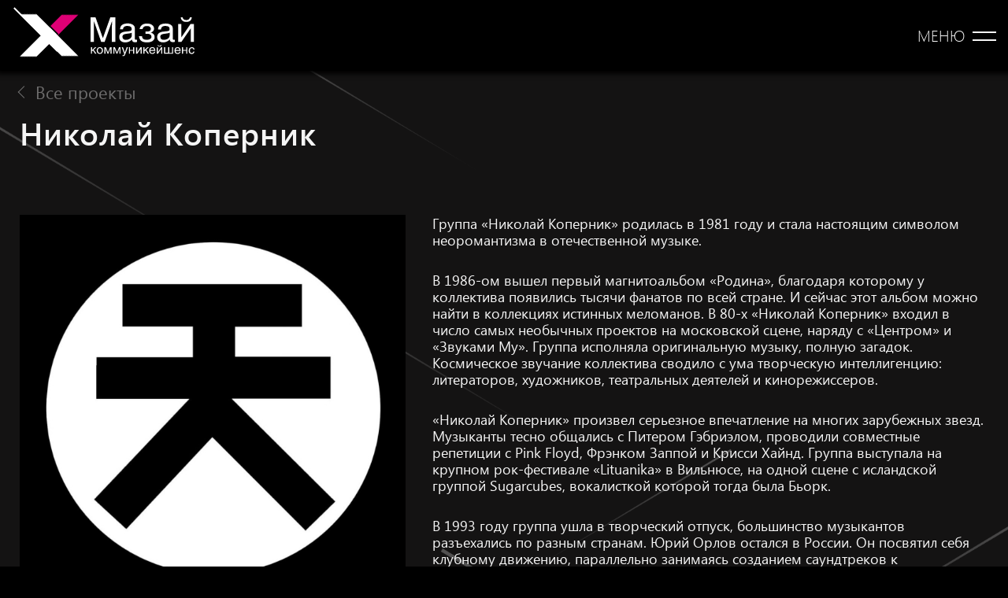

--- FILE ---
content_type: text/html; charset=UTF-8
request_url: https://mazaycom.ru/projects/7
body_size: 35810
content:
<!-- begin .page-->
<!DOCTYPE html>
<html class="page" lang="ru">

<head>
    <meta charset="utf-8"/>
    <meta name="viewport" content="width=device-width, initial-scale=1, maximum-scale=1, minimal-ui"/>
    <meta http-equiv="X-UA-Compatible" content="IE=edge"/>
    <meta name="imagetoolbar" content="no"/>
    <meta name="msthemecompatible" content="no"/>
    <meta name="cleartype" content="on"/>
    <meta name="HandheldFriendly" content="True"/>
    <meta name="format-detection" content="telephone=no"/>
    <meta name="format-detection" content="address=no"/>
    <meta name="google" value="notranslate"/>
    <meta name="theme-color" content="#ffffff"/>
    <meta name="apple-mobile-web-app-capable" content="yes"/>
    <meta name="apple-mobile-web-app-status-bar-style" content="black-translucent"/>
    <meta name="application-name" content=""/>
    <!-- CSRF Token -->
    <meta name="csrf-token" content="CcDb9Qil60LSjcM7ddnPX6eIAM4sez8wYqRbpwsH">

    <title>Николай Коперник</title>
    <meta name="description" content=""/>
    <meta name="keywords" content=""/>
    <link href="https://mazaycom.ru/assets/components/Monthly-master/css/monthly.css" rel="stylesheet"/>
    <link href="https://mazaycom.ru/assets/components/tooltipster-master/dist/css/tooltipster.bundle.min.css"
          rel="stylesheet"/>
    <link href="https://mazaycom.ru/assets/components/fancybox-master/dist/jquery.fancybox.min.css" rel="stylesheet"/>
    <link href="https://mazaycom.ru/assets/components/fullcalendar-4.2.0/packages/core/main.min.css" rel="stylesheet"/>
    <link href="https://mazaycom.ru/assets/components/fullcalendar-4.2.0/packages/daygrid/main.min.css" rel="stylesheet"/>
    <link href="https://mazaycom.ru/assets/styles/slick.css" rel="stylesheet"/>
    <link href="https://mazaycom.ru/assets/styles/app.css" rel="stylesheet"/>
    <link href="https://mazaycom.ru/assets/styles/custom.css" rel="stylesheet"/>
    

    <!-- Facebook Pixel Code -->
    <script>
    !function(f,b,e,v,n,t,s)
    {if(f.fbq)return;n=f.fbq=function(){n.callMethod?
    n.callMethod.apply(n,arguments):n.queue.push(arguments)};
    if(!f._fbq)f._fbq=n;n.push=n;n.loaded=!0;n.version='2.0';
    n.queue=[];t=b.createElement(e);t.async=!0;
    t.src=v;s=b.getElementsByTagName(e)[0];
    s.parentNode.insertBefore(t,s)}(window, document,'script',
    'https://connect.facebook.net/en_US/fbevents.js');
    fbq('init', '2327693940885404');
    fbq('track', 'PageView');
    </script>
    <noscript><img height="1" width="1" style="display:none"
    src="https://www.facebook.com/tr?id=2327693940885404&ev=PageView&noscript=1"
    /></noscript>
    <!-- End Facebook Pixel Code -->
<!-- Yandex.Metrika counter -->
<script type="text/javascript" >
   (function(m,e,t,r,i,k,a){m[i]=m[i]||function(){(m[i].a=m[i].a||[]).push(arguments)};
   m[i].l=1*new Date();
   for (var j = 0; j < document.scripts.length; j++) {if (document.scripts[j].src === r) { return; }}
   k=e.createElement(t),a=e.getElementsByTagName(t)[0],k.async=1,k.src=r,a.parentNode.insertBefore(k,a)})
   (window, document, "script", "https://mc.yandex.ru/metrika/tag.js", "ym");

   ym(91646840, "init", {
        clickmap:true,
        trackLinks:true,
        accurateTrackBounce:true,
        webvisor:true
   });
</script>
<noscript><div><img src="https://mc.yandex.ru/watch/91646840" style="position:absolute; left:-9999px;" alt="" /></div></noscript>
<!-- /Yandex.Metrika counter -->

    <style media="screen">
        .header__social {
            position: absolute;
            top: 22px;
            right: 137px;
        }


        @media (max-width: 1024px) {
            .header__social { top: 7px; }
        }
        @media (max-width: 457px) {
            .header__social { display: none }
        }
    </style>
</head>

<body class="page__body grid-12 grid-16 ">
<div class="page__header">
    <!-- begin .header-->
    <div class="header">
        <div style="position:relative" class="grid-12__container">
            <div class="header__logo">
                <!-- begin .logo-->
                <a href="https://mazaycom.ru" class="logo">
                    <span class="logo__simple">
                        <!--<img src="https://mazaycom.ru/storage/settings/4VQZmClMkYhMWCBNNl4ofPnizeyYdfxM9T0pzYnI" alt="Мазай коммуникейшнс" class="logo__image logo__image_type_full" title=""/>-->
                        <img src="https://mazaycom.ru/assets/images/blocks/logo/logo.svg" alt="Мазай коммуникейшнс" class="logo__image logo__image_type_full" title=""/>
                    </span>
                    <span class="logo__full">
                        <span class="logo__illustration">
                            <span class="logo__illustration-wrapper">
                                <span class="logo__line logo__line_type_back">
                                    <span class="logo__patch">&nbsp;</span>
                                </span>
                                <span class="logo__line logo__line_type_front">&nbsp;</span>
                            </span>
                            <span class="logo__dash">&nbsp;</span>
                        </span>
                        <img src="https://mazaycom.ru/storage/settings/yJ9tjhntSRYQLH7mpVwSfkXlRfmT6LkI9HtQQVnV.svg" alt="Мазай коммуникейшнс" class="logo__image logo__image_type_text" title=""/>
                    </span>
                </a><!-- end .logo-->
            </div>

            <div class="header__burger">
                <!-- begin .burger-->
                <button class="burger js-burger-trigger burger burger_type_header"
                        data-toggle-target=".page__body, .page__nav, .burger_type_header"
                        data-toggle-class="page__body_nav_open, page__nav_state_open, burger_state_hidden">Меню
                </button><!-- end .burger-->
            </div>
        </div>
    </div>
</div>
<div class="page__content">
	<div id="test" style="display: none">Modal</div>
    <!-- begin .content-->
    <div class="content">
            <div class="grid-12__container">
        <div class="content__nav">
            <!-- begin .content-nav-->
            <div class="content-nav">
                <div class="content-nav__item">
                    <a href="https://mazaycom.ru/projects" class="content-nav__link content-nav__link_type_prev">Все проекты</a>
                </div>
            </div>
            <!-- end .content-nav-->
        </div>
        <div class="content__title">
            <!-- begin .title-->
            <div class="title title_size_h1">Николай Коперник</div>
            <!-- end .title-->
        </div>
        <div class="content__panel">
            <main class="project-item formatted-text" role="main">
                <div class="content__illustration">
                    <img src="https://mazaycom.ru/storage/projects/pictures/detail/f4fc148a9a9809f688060a539d66a02f.jpg" alt="" />
                </div>

                <div class="content-text"><p>Группа «Николай Коперник» родилась в 1981 году и стала настоящим символом неоромантизма в отечественной музыке.</p>
<p>В 1986-ом вышел первый магнитоальбом «Родина», благодаря которому у коллектива появились тысячи фанатов по всей стране. И сейчас этот альбом можно найти в коллекциях истинных меломанов. В 80-х «Николай Коперник» входил в число самых необычных проектов на московской сцене, наряду с «Центром» и «Звуками Му». Группа исполняла оригинальную музыку, полную загадок. Космическое звучание коллектива сводило с ума творческую интеллигенцию: литераторов, художников, театральных деятелей и кинорежиссеров.</p>
<p>«Николай Коперник» произвел серьезное впечатление на многих зарубежных звезд. Музыканты тесно общались с Питером Гэбриэлом, проводили совместные репетиции c Pink Floyd, Фрэнком Заппой и Крисси Хайнд. Группа выступала на крупном рок-фестивале «Lituanika» в Вильнюсе, на одной сцене с исландской группой Sugarcubes, вокалисткой которой тогда была Бьорк.</p>
<p>В 1993 году группа ушла в творческий отпуск, большинство музыкантов разъехались по разным странам. Юрий Орлов остался в России. Он посвятил себя клубному движению, параллельно занимаясь созданием саундтреков к кинофильмам «Мама, не горюй — 2» Максима Пежемского, «Мужской спорт» Александра Марягина, «Дети чугунных богов» Томаша Тотта и др., а также к спектаклю «Чапаев и Пустота» (реж. Павел Урсул). Кроме того, он участвует в группах «Ф.И.О.» (easy listening, hardcore) и «Холодная рука Москвы» (deep-house, lounge, electro). Также Орлов занимался студийной работой: помогал Deadушкам ремикшировать песни Бориса Гребенщикова и продюсировал легендарный хит Тату «Нас не догонят».</p>
<p>В 2009 году Юрий Орлов решил обновить состав группы «Николай Коперник» и начать работу над новым альбомом. Из прежней команды в коллектив вернулись Алексей Алексеев (ритм-гитара) и Павел Хотин (клавишные). Также в группу пришли Евгений Мельников (бас-гитара), Петр Миков (гитара), Влад Ицкович (барабаны). Проведя больше года в студии, осенью 2010 года музыканты выпускают альбом «Огненный лед». <span style="font-style: italic;">«Это музыка запредельной красоты!»</span>, — убеждает Юрий Орлов.</p>
<p> </p>
<p><a href="http://nikolaykopernik.ru">www.nikolaykopernik.ru</a></p></div>
            </main>
            <aside class="content__aside">
                <div class="content__aside-wrapper">
                    <!-- begin .aside-->
<div class="aside">
    <div class="aside__title">Другие проекты</div>
    <div class="aside__entry-list">
        <!-- begin .entry-list-->
        <div class="entry-list project-slider">
                            <div class="entry-list__item">
    <!-- begin .entry-snippet-->
    <div class="entry-snippet">
                            <a class="entry-snippet__illustration" href="https://mazaycom.ru/projects/6">
                <img
                    src="/storage/projects/pictures/preview/05268f85f2891ce58c4aff17d112a09f-386x_-upscale(1).png?token=bee45b0e16f0cfbdfa8b26f37c221cdc"
                    class="entry-snippet__image"
                    alt="«Моральный кодекс»" role="presentation"/>

            </a>
                <div class="entry-snippet__content">
            <h2 class="entry-snippet__title">
                <a href="https://mazaycom.ru/projects/6" class="entry-snippet__link">&laquo;Моральный кодекс&raquo;</a>
            </h2>
            <div class="entry-snippet__description entry-snippet__description_type_dissolving">
                «Мы первыми из первых начали играть в нашей стране танцевальный рок-н-ролл, диско-рок, замаскированное под тяжелую музыку диско, а принципом нашего творчества с самого начала был минимализм, разумный минимализм», определяют свой стиль музыканты группы «Моральный кодекс».
            </div>
        </div>
    </div>
    <!-- end .entry-snippet-->
</div>
                            <div class="entry-list__item">
    <!-- begin .entry-snippet-->
    <div class="entry-snippet">
                            <a class="entry-snippet__illustration" href="https://mazaycom.ru/projects/12">
                <img
                    src="/storage/projects/pictures/preview/cbe18df4fc9cee5a812f52aab3db41f1-386x_-upscale(1).png?token=263221aef59211e1381c9d682d117813"
                    class="entry-snippet__image"
                    alt="Эстрадный оркестр Сергея Мазаева." role="presentation"/>

            </a>
                <div class="entry-snippet__content">
            <h2 class="entry-snippet__title">
                <a href="https://mazaycom.ru/projects/12" class="entry-snippet__link">Эстрадный оркестр Сергея Мазаева.</a>
            </h2>
            <div class="entry-snippet__description entry-snippet__description_type_dissolving">
                Музыкальная лаборатория Сергея Мазаева.
            </div>
        </div>
    </div>
    <!-- end .entry-snippet-->
</div>
                            <div class="entry-list__item">
    <!-- begin .entry-snippet-->
    <div class="entry-snippet">
                            <a class="entry-snippet__illustration" href="https://mazaycom.ru/projects/11">
                <img
                    src="/storage/projects/pictures/preview/20ca478b6b75363d2f8616b427953835-386x_-upscale(1).png?token=78640b8c6738f8a20ec5cd383795d2cf"
                    class="entry-snippet__image"
                    alt="QUEENtet Сергея Мазаева" role="presentation"/>

            </a>
                <div class="entry-snippet__content">
            <h2 class="entry-snippet__title">
                <a href="https://mazaycom.ru/projects/11" class="entry-snippet__link">QUEENtet Сергея Мазаева</a>
            </h2>
            <div class="entry-snippet__description entry-snippet__description_type_dissolving">
                <p>Сергей Мазаев известен прежде всего, как легендарный рок-музыкант и певец, бессменный лидер группы «Моральный кодекс». Но далеко не все знают, что Сергей – превосходный инструменталист, получивший классическое музыкальное образование по классу кларнета. </p>
            </div>
        </div>
    </div>
    <!-- end .entry-snippet-->
</div>
                            <div class="entry-list__item">
    <!-- begin .entry-snippet-->
    <div class="entry-snippet">
                            <a class="entry-snippet__illustration" href="https://mazaycom.ru/projects/15">
                <img
                    src="/storage/projects/pictures/preview/a1e075463b2bd3e0c119f25ff9c8cb1a-386x_-upscale(1).png?token=61a1adb207f5b5ffef68a2bd12564e59"
                    class="entry-snippet__image"
                    alt="Алёна Долбик-Воробей" role="presentation"/>

            </a>
                <div class="entry-snippet__content">
            <h2 class="entry-snippet__title">
                <a href="https://mazaycom.ru/projects/15" class="entry-snippet__link">Алёна Долбик-Воробей</a>
            </h2>
            <div class="entry-snippet__description entry-snippet__description_type_dissolving">
                <p class="MsoNormal"><span style="font-size: 14pt; font-family: "Source Sans Pro";">Алёна Долбик-Воробей - уникальная певица, искусно
сочетающая в своём творчестве профессионализм классической вокальной школы и
шарм французского шансона.</span></p><p></p><p></p>
            </div>
        </div>
    </div>
    <!-- end .entry-snippet-->
</div>
                            <div class="entry-list__item">
    <!-- begin .entry-snippet-->
    <div class="entry-snippet">
                            <a class="entry-snippet__illustration" href="https://mazaycom.ru/projects/16">
                <img
                    src="/storage/projects/pictures/preview/a95e9874749d1d51a8a7ec2d63f0f2e0-386x_-upscale(1).jpg?token=fb2220aba2d25305038138b3c16e3561"
                    class="entry-snippet__image"
                    alt="Andrea Costa" role="presentation"/>

            </a>
                <div class="entry-snippet__content">
            <h2 class="entry-snippet__title">
                <a href="https://mazaycom.ru/projects/16" class="entry-snippet__link">Andrea Costa</a>
            </h2>
            <div class="entry-snippet__description entry-snippet__description_type_dissolving">
                Голос Андреа сравним с вокалом таких законодателей жанра, как Тото Кутуньо и Адриано Челентано..
            </div>
        </div>
    </div>
    <!-- end .entry-snippet-->
</div>
                            <div class="entry-list__item">
    <!-- begin .entry-snippet-->
    <div class="entry-snippet">
                    <div class="finish">Проект завершен</div>
                            <a class="entry-snippet__illustration" href="https://mazaycom.ru/projects/2">
                <img
                    src="/storage/projects/pictures/preview/7006de24c738bedfe15ec3b7f9131de8-386x_-upscale(1).png?token=d2375eb6617e1894fa4dd047edeb8ec5"
                    class="entry-snippet__image"
                    alt="Стволы" role="presentation"/>

            </a>
                <div class="entry-snippet__content">
            <h2 class="entry-snippet__title">
                <a href="https://mazaycom.ru/projects/2" class="entry-snippet__link">Стволы</a>
            </h2>
            <div class="entry-snippet__description entry-snippet__description_type_dissolving">
                Группа «Стволы» — это молодая рок-команда, состоящая из профессиональных музыкантов. Перед тем, как познакомиться и объединиться в группу, ребята оттачивали свое мастерство в различных музыкальных коллективах. Почти все участники группы «Стволы» — земляки, родом из Екатеринбурга
            </div>
        </div>
    </div>
    <!-- end .entry-snippet-->
</div>
                    </div>
    </div>
</div>
<!-- end .aside-->
                </div>
            </aside>
        </div>
    </div>
    </div><!-- end .content-->
</div>
<div class="page__nav">
    <!-- begin .nav-panel-->
<aside class="nav-panel page__nav-panel">
    <div class="nav-panel__burger">
        <div class="nav-panel__wrapper">
            <!-- begin .burger-->
            <button class="burger js-burger-trigger burger burger_type_close"
                    data-toggle-target=".page__body, .page__nav, .burger_type_header"
                    data-toggle-class="page__body_nav_open, page__nav_state_open, burger_state_hidden">Меню
            </button><!-- end .burger-->
        </div>
    </div>
    <div class="nav-panel__content">
		<div class="nav-panel__content-wrapper">
			<!-- begin .nav-->
			<nav class="nav nav-panel__wrapper">
				<ul class="nav__list">
						<li class="nav__item 1">
									<a href="/" class="nav__link ">
									Главная
				</a>
			</li>
								<li class="nav__item 1">
									<a href="/news" class="nav__link ">
									Новости
				</a>
			</li>
								<li class="nav__item 1">
									<a href="https://shop.mazaycom.ru/" target="_blank" class="nav__link">
									Магазин
				</a>
			</li>
								<li class="nav__item 1">
									<a href="/projects" class="nav__link ">
									Проекты
				</a>
			</li>
								<li class="nav__item 1">
									<a href="/organizer-info" class="nav__link ">
									Организаторам концертов
				</a>
			</li>
								<li class="nav__item 1">
									<a href="/about" class="nav__link ">
									О компании
				</a>
			</li>
								<li class="nav__item 1">
									<a href="/contacts" class="nav__link ">
									Контакты
				</a>
			</li>
			</ul>
			</nav><!-- end .nav-->
			<!-- <div class="nav-panel__account">
				<ul class="account-box nav">
											<li class="account-box__item nav__item">
							<a href="https://mazaycom.ru/login" class="nav__link">Вход</a>
						</li>
						<li class="account-box__item nav__item">
							<a href="https://mazaycom.ru/register" class="nav__link">Регистрация</a>
						</li>
									</ul>
			</div> -->
		</div>
        <div class="nav-panel__social">
        <!-- begin .social-nav-->
<ul class="social-nav social-nav_align_center">
                    <li class="social-nav__item 1">
            <a href="http://youtube.com/user/Mazaycom" target="_blank" class="social-nav__link">
<svg width="24" height="24" viewBox="0 0 24 24" fill="none" xmlns="http://www.w3.org/2000/svg">
<path d="M23.0645 5.00472C22.1982 3.97489 20.5987 3.55481 17.5441 3.55481H6.45569C3.33112 3.55481 1.70454 4.00199 0.841471 5.0984C0 6.1674 0 7.7425 0 9.92247V14.0775C0 18.3008 0.9984 20.445 6.45569 20.445H17.5442C20.1931 20.445 21.661 20.0744 22.6106 19.1655C23.5845 18.2336 24 16.7119 24 14.0775V9.92247C24 7.62351 23.9349 6.03912 23.0645 5.00472ZM15.4081 12.5736L10.3729 15.2051C10.2603 15.264 10.1372 15.2932 10.0143 15.2932C9.87507 15.2932 9.73618 15.2557 9.61316 15.1812C9.38152 15.0409 9.24008 14.7898 9.24008 14.519V9.27277C9.24008 9.00242 9.38114 8.75158 9.61231 8.61114C9.84356 8.47071 10.1312 8.46111 10.3711 8.58575L15.4063 11.2003C15.6625 11.3333 15.8234 11.5978 15.8237 11.8863C15.8241 12.1751 15.6639 12.44 15.4081 12.5736Z" fill="#F5F5F5"/>
</svg>


            </a>
        </li>
                    <li class="social-nav__item">
            <a href="https://vk.com/mazaycom" target="_blank" class="social-nav__link">
                <svg width="22" height="14" viewBox="0 0 22 14" fill="none" xmlns="http://www.w3.org/2000/svg">
<path d="M21.8834 12.0598C21.8567 12.0024 21.8319 11.9548 21.8088 11.9166C21.4271 11.2292 20.6977 10.3854 19.621 9.385L19.5983 9.36209L19.5869 9.35086L19.5754 9.33934H19.5638C19.0751 8.87351 18.7657 8.5603 18.6361 8.39994C18.399 8.09447 18.3459 7.78526 18.4755 7.47197C18.567 7.23526 18.9109 6.73537 19.5064 5.97161C19.8196 5.56684 20.0677 5.24243 20.2509 4.99802C21.572 3.24158 22.1448 2.11919 21.9691 1.63041L21.9009 1.51619C21.855 1.44742 21.7367 1.38452 21.546 1.32714C21.3548 1.26989 21.1105 1.26043 20.8127 1.29858L17.5138 1.32137C17.4604 1.30243 17.3841 1.3042 17.2847 1.32714C17.1854 1.35009 17.1357 1.36161 17.1357 1.36161L17.0783 1.39029L17.0327 1.42476C16.9945 1.44754 16.9525 1.48762 16.9067 1.54492C16.8611 1.60201 16.8229 1.669 16.7924 1.74535C16.4333 2.66935 16.0249 3.52844 15.5666 4.32257C15.2841 4.7961 15.0246 5.20649 14.7876 5.55396C14.5509 5.90132 14.3524 6.15724 14.1921 6.32129C14.0316 6.4855 13.8868 6.61706 13.7567 6.71643C13.6269 6.81585 13.5277 6.85786 13.4591 6.84249C13.3903 6.82712 13.3255 6.81188 13.2642 6.79663C13.1573 6.72787 13.0714 6.63435 13.0066 6.516C12.9415 6.39764 12.8977 6.24868 12.8748 6.06922C12.852 5.88965 12.8385 5.73518 12.8347 5.60532C12.8311 5.47561 12.8328 5.29214 12.8405 5.05544C12.8484 4.81861 12.852 4.65837 12.852 4.57436C12.852 4.28413 12.8577 3.96915 12.869 3.62934C12.8806 3.28952 12.8899 3.02028 12.8977 2.82193C12.9055 2.62337 12.9091 2.41331 12.9091 2.19185C12.9091 1.97039 12.8957 1.79671 12.869 1.67065C12.8427 1.54475 12.8023 1.42255 12.7491 1.30408C12.6955 1.18572 12.6171 1.09417 12.5142 1.02918C12.4112 0.964261 12.283 0.912747 12.1305 0.874473C11.7258 0.78288 11.2103 0.733332 10.584 0.725629C9.16376 0.710383 8.25115 0.802097 7.84642 1.00065C7.68607 1.08454 7.54095 1.19916 7.41121 1.34416C7.27372 1.51222 7.25454 1.60393 7.35379 1.61902C7.81204 1.68766 8.13645 1.85187 8.32738 2.11149L8.39619 2.24906C8.44971 2.34831 8.50315 2.52404 8.55662 2.77599C8.61002 3.02794 8.64449 3.30665 8.65965 3.61197C8.69777 4.16951 8.69777 4.64678 8.65965 5.0438C8.62142 5.44099 8.58531 5.75019 8.55085 5.97165C8.51638 6.19311 8.46487 6.37257 8.39619 6.50998C8.32738 6.64743 8.2816 6.73144 8.25866 6.76193C8.23575 6.79242 8.21665 6.81164 8.20149 6.81918C8.10223 6.85721 7.999 6.87659 7.89216 6.87659C7.78516 6.87659 7.65541 6.82307 7.50272 6.71611C7.35006 6.60915 7.19163 6.46223 7.02742 6.27512C6.86321 6.08796 6.67802 5.82642 6.47176 5.49045C6.26567 5.15449 6.05183 4.75743 5.83037 4.29926L5.64714 3.96699C5.5326 3.75323 5.37613 3.44198 5.17758 3.03352C4.9789 2.6249 4.8033 2.22964 4.65064 1.84782C4.58962 1.68746 4.49795 1.56538 4.37578 1.48137L4.31845 1.4469C4.28034 1.41641 4.21916 1.38403 4.13523 1.34953C4.05117 1.31507 3.96347 1.29035 3.87176 1.27515L0.733229 1.29794C0.412511 1.29794 0.194902 1.37059 0.0803198 1.51571L0.0344629 1.58435C0.0115545 1.62259 0 1.68365 0 1.7677C0 1.85171 0.0229084 1.95482 0.0687653 2.0769C0.526933 3.15372 1.02518 4.19222 1.56351 5.19256C2.10183 6.19291 2.56963 6.99872 2.96662 7.60926C3.36368 8.22024 3.76841 8.79688 4.1808 9.3389C4.59319 9.88112 4.86617 10.2286 4.99973 10.3813C5.13345 10.5342 5.23848 10.6485 5.31483 10.7249L5.60124 10.9997C5.78451 11.183 6.05363 11.4026 6.40873 11.6583C6.76391 11.9143 7.15713 12.1662 7.58857 12.4146C8.0201 12.6626 8.52212 12.8649 9.09491 13.0215C9.66762 13.1781 10.225 13.241 10.7673 13.2107H12.0846C12.3517 13.1876 12.5541 13.1036 12.6917 12.9586L12.7373 12.9012C12.7679 12.8556 12.7966 12.7848 12.8231 12.6895C12.8499 12.5941 12.8632 12.4889 12.8632 12.3745C12.8554 12.0462 12.8804 11.7503 12.9375 11.4869C12.9946 11.2236 13.0597 11.025 13.1324 10.8913C13.2052 10.7577 13.2873 10.645 13.3786 10.5536C13.4702 10.462 13.5354 10.4065 13.5737 10.3874C13.6117 10.3682 13.6421 10.3551 13.665 10.3473C13.8483 10.2863 14.0639 10.3454 14.3124 10.525C14.5606 10.7045 14.7934 10.926 15.0112 11.1894C15.2288 11.453 15.4903 11.7487 15.7957 12.077C16.1013 12.4054 16.3685 12.6495 16.5975 12.8101L16.8265 12.9476C16.9795 13.0393 17.178 13.1233 17.4224 13.1997C17.6664 13.276 17.8801 13.2951 18.0637 13.2569L20.9959 13.2112C21.2859 13.2112 21.5116 13.1632 21.6717 13.0679C21.8321 12.9724 21.9274 12.8673 21.9581 12.7529C21.9888 12.6384 21.9904 12.5085 21.9639 12.3633C21.9368 12.2184 21.91 12.1171 21.8834 12.0598Z" fill="#F5F5F5"/>
</svg>

            </a>
        </li>
        </ul>
<!-- end .social-nav-->
    </div>
    </div>

</aside><!-- end .nav-panel-->
</div>
<div class="page__footer">
    <!-- begin .footer-->
    <div class="footer">
        <div class="grid-12__container">
            <div class=" footer__wrapper">


                    <div class="footer__social">
                        <!-- begin .social-nav-->
<ul class="social-nav social-nav_align_l-right">
                    <li class="social-nav__item">
            <a href="http://youtube.com/user/Mazaycom" target="_blank" class="social-nav__link">
                <svg width="24" height="24" viewBox="0 0 24 24" fill="none" xmlns="http://www.w3.org/2000/svg">
<path d="M23.0645 5.00472C22.1982 3.97489 20.5987 3.55481 17.5441 3.55481H6.45569C3.33112 3.55481 1.70454 4.00199 0.841471 5.0984C0 6.1674 0 7.7425 0 9.92247V14.0775C0 18.3008 0.9984 20.445 6.45569 20.445H17.5442C20.1931 20.445 21.661 20.0744 22.6106 19.1655C23.5845 18.2336 24 16.7119 24 14.0775V9.92247C24 7.62351 23.9349 6.03912 23.0645 5.00472ZM15.4081 12.5736L10.3729 15.2051C10.2603 15.264 10.1372 15.2932 10.0143 15.2932C9.87507 15.2932 9.73618 15.2557 9.61316 15.1812C9.38152 15.0409 9.24008 14.7898 9.24008 14.519V9.27277C9.24008 9.00242 9.38114 8.75158 9.61231 8.61114C9.84356 8.47071 10.1312 8.46111 10.3711 8.58575L15.4063 11.2003C15.6625 11.3333 15.8234 11.5978 15.8237 11.8863C15.8241 12.1751 15.6639 12.44 15.4081 12.5736Z" fill="#F5F5F5"/>
</svg>

            </a>
        </li>
                    <li class="social-nav__item">
            <a href="https://vk.com/mazaycom" target="_blank" class="social-nav__link">
<svg width="22" height="14" viewBox="0 0 22 14" fill="none" xmlns="http://www.w3.org/2000/svg">
<path d="M21.8834 12.0598C21.8567 12.0024 21.8319 11.9548 21.8088 11.9166C21.4271 11.2292 20.6977 10.3854 19.621 9.385L19.5983 9.36209L19.5869 9.35086L19.5754 9.33934H19.5638C19.0751 8.87351 18.7657 8.5603 18.6361 8.39994C18.399 8.09447 18.3459 7.78526 18.4755 7.47197C18.567 7.23526 18.9109 6.73537 19.5064 5.97161C19.8196 5.56684 20.0677 5.24243 20.2509 4.99802C21.572 3.24158 22.1448 2.11919 21.9691 1.63041L21.9009 1.51619C21.855 1.44742 21.7367 1.38452 21.546 1.32714C21.3548 1.26989 21.1105 1.26043 20.8127 1.29858L17.5138 1.32137C17.4604 1.30243 17.3841 1.3042 17.2847 1.32714C17.1854 1.35009 17.1357 1.36161 17.1357 1.36161L17.0783 1.39029L17.0327 1.42476C16.9945 1.44754 16.9525 1.48762 16.9067 1.54492C16.8611 1.60201 16.8229 1.669 16.7924 1.74535C16.4333 2.66935 16.0249 3.52844 15.5666 4.32257C15.2841 4.7961 15.0246 5.20649 14.7876 5.55396C14.5509 5.90132 14.3524 6.15724 14.1921 6.32129C14.0316 6.4855 13.8868 6.61706 13.7567 6.71643C13.6269 6.81585 13.5277 6.85786 13.4591 6.84249C13.3903 6.82712 13.3255 6.81188 13.2642 6.79663C13.1573 6.72787 13.0714 6.63435 13.0066 6.516C12.9415 6.39764 12.8977 6.24868 12.8748 6.06922C12.852 5.88965 12.8385 5.73518 12.8347 5.60532C12.8311 5.47561 12.8328 5.29214 12.8405 5.05544C12.8484 4.81861 12.852 4.65837 12.852 4.57436C12.852 4.28413 12.8577 3.96915 12.869 3.62934C12.8806 3.28952 12.8899 3.02028 12.8977 2.82193C12.9055 2.62337 12.9091 2.41331 12.9091 2.19185C12.9091 1.97039 12.8957 1.79671 12.869 1.67065C12.8427 1.54475 12.8023 1.42255 12.7491 1.30408C12.6955 1.18572 12.6171 1.09417 12.5142 1.02918C12.4112 0.964261 12.283 0.912747 12.1305 0.874473C11.7258 0.78288 11.2103 0.733332 10.584 0.725629C9.16376 0.710383 8.25115 0.802097 7.84642 1.00065C7.68607 1.08454 7.54095 1.19916 7.41121 1.34416C7.27372 1.51222 7.25454 1.60393 7.35379 1.61902C7.81204 1.68766 8.13645 1.85187 8.32738 2.11149L8.39619 2.24906C8.44971 2.34831 8.50315 2.52404 8.55662 2.77599C8.61002 3.02794 8.64449 3.30665 8.65965 3.61197C8.69777 4.16951 8.69777 4.64678 8.65965 5.0438C8.62142 5.44099 8.58531 5.75019 8.55085 5.97165C8.51638 6.19311 8.46487 6.37257 8.39619 6.50998C8.32738 6.64743 8.2816 6.73144 8.25866 6.76193C8.23575 6.79242 8.21665 6.81164 8.20149 6.81918C8.10223 6.85721 7.999 6.87659 7.89216 6.87659C7.78516 6.87659 7.65541 6.82307 7.50272 6.71611C7.35006 6.60915 7.19163 6.46223 7.02742 6.27512C6.86321 6.08796 6.67802 5.82642 6.47176 5.49045C6.26567 5.15449 6.05183 4.75743 5.83037 4.29926L5.64714 3.96699C5.5326 3.75323 5.37613 3.44198 5.17758 3.03352C4.9789 2.6249 4.8033 2.22964 4.65064 1.84782C4.58962 1.68746 4.49795 1.56538 4.37578 1.48137L4.31845 1.4469C4.28034 1.41641 4.21916 1.38403 4.13523 1.34953C4.05117 1.31507 3.96347 1.29035 3.87176 1.27515L0.733229 1.29794C0.412511 1.29794 0.194902 1.37059 0.0803198 1.51571L0.0344629 1.58435C0.0115545 1.62259 0 1.68365 0 1.7677C0 1.85171 0.0229084 1.95482 0.0687653 2.0769C0.526933 3.15372 1.02518 4.19222 1.56351 5.19256C2.10183 6.19291 2.56963 6.99872 2.96662 7.60926C3.36368 8.22024 3.76841 8.79688 4.1808 9.3389C4.59319 9.88112 4.86617 10.2286 4.99973 10.3813C5.13345 10.5342 5.23848 10.6485 5.31483 10.7249L5.60124 10.9997C5.78451 11.183 6.05363 11.4026 6.40873 11.6583C6.76391 11.9143 7.15713 12.1662 7.58857 12.4146C8.0201 12.6626 8.52212 12.8649 9.09491 13.0215C9.66762 13.1781 10.225 13.241 10.7673 13.2107H12.0846C12.3517 13.1876 12.5541 13.1036 12.6917 12.9586L12.7373 12.9012C12.7679 12.8556 12.7966 12.7848 12.8231 12.6895C12.8499 12.5941 12.8632 12.4889 12.8632 12.3745C12.8554 12.0462 12.8804 11.7503 12.9375 11.4869C12.9946 11.2236 13.0597 11.025 13.1324 10.8913C13.2052 10.7577 13.2873 10.645 13.3786 10.5536C13.4702 10.462 13.5354 10.4065 13.5737 10.3874C13.6117 10.3682 13.6421 10.3551 13.665 10.3473C13.8483 10.2863 14.0639 10.3454 14.3124 10.525C14.5606 10.7045 14.7934 10.926 15.0112 11.1894C15.2288 11.453 15.4903 11.7487 15.7957 12.077C16.1013 12.4054 16.3685 12.6495 16.5975 12.8101L16.8265 12.9476C16.9795 13.0393 17.178 13.1233 17.4224 13.1997C17.6664 13.276 17.8801 13.2951 18.0637 13.2569L20.9959 13.2112C21.2859 13.2112 21.5116 13.1632 21.6717 13.0679C21.8321 12.9724 21.9274 12.8673 21.9581 12.7529C21.9888 12.6384 21.9904 12.5085 21.9639 12.3633C21.9368 12.2184 21.91 12.1171 21.8834 12.0598Z" fill="#F5F5F5"/>
</svg>


            </a>
        </li>
        </ul>
<!-- end .social-nav-->
                    </div>


                    <div class="footer__info">


                        Использование материалов сайта без
                        согласия правообладателя запрещено.
                        <br/>
                        Ссылка при перепечатке
                        обязательна
                    </div>
                     <div class="footer__copyright"><a href="https://mazaycom.ru/files/politika.pdf" class="footer__link" target="_blank">Политика обработки данных</a></div>


            </div>
        </div>
    </div><!-- end .footer-->
</div>

<script src="https://mazaycom.ru/assets/scripts/jquery-3.4.1.min.js"></script>
<script src="https://mazaycom.ru/assets/scripts/app.js"></script>
<script src="https://mazaycom.ru/assets/components/Monthly-master/js/monthly.js"></script>
<script src="https://mazaycom.ru/assets/components/tooltipster-master/dist/js/tooltipster.bundle.min.js"></script>
<script src="https://mazaycom.ru/assets/components/AudioPlayer/js/audioplayer.min.js"></script>
<script src="https://mazaycom.ru/assets/components/fancybox-master/dist/jquery.fancybox.min.js"></script>
<script src="https://mazaycom.ru/assets/components/fullcalendar-4.2.0/packages/core/locales/ru.js"></script>
<script src="https://mazaycom.ru/assets/components/fullcalendar-4.2.0/packages/core/main.min.js"></script>
<script src="https://mazaycom.ru/assets/components/fullcalendar-4.2.0/packages/daygrid/main.min.js"></script>
<script src="https://mazaycom.ru/assets/components/audiojs-master/audiojs/audio.min.js"></script>
<script src="https://mazaycom.ru/assets/scripts/custom.js"></script>
<script src="https://mazaycom.ru/assets/scripts/ajax-form.js?v=1670938607"></script>
<script src="https://mazaycom.ru/assets/scripts/jquery.validate.js"></script>
<script src="https://mazaycom.ru/assets/scripts/slick.js"></script>
<script src="https://mazaycom.ru/assets/scripts/main.js"></script>

<script>
    $.ajaxSetup({
        headers: {
            'X-CSRF-TOKEN': $('meta[name="csrf-token"]').attr('content')
        }
    });
</script>

</body>

</html><!-- end .page-->


--- FILE ---
content_type: text/css
request_url: https://mazaycom.ru/assets/styles/app.css
body_size: 280056
content:
@font-face {
  font-family: 'Segoe UI';
  src: url("../fonts/SegoeUI/SegoeUILight/SegoeUILight.eot");
  src: url("../fonts/SegoeUI/SegoeUILight/SegoeUILight.eot?#iefix") format('embedded-opentype'), url("../fonts/SegoeUI/SegoeUILight/SegoeUILight.woff") format('woff'), url("../fonts/SegoeUI/SegoeUILight/SegoeUILight.ttf") format('truetype');
  font-style: normal;
  font-weight: 300;
  text-rendering: optimizeLegibility;
}
@font-face {
  font-family: 'Segoe UI';
  src: url("../fonts/SegoeUI/SegoeUIRegular/SegoeUIRegular.eot");
  src: url("../fonts/SegoeUI/SegoeUIRegular/SegoeUIRegular.eot?#iefix") format('embedded-opentype'), url("../fonts/SegoeUI/SegoeUIRegular/SegoeUIRegular.woff") format('woff'), url("../fonts/SegoeUI/SegoeUIRegular/SegoeUIRegular.ttf") format('truetype');
  font-style: normal;
  font-weight: 400;
  text-rendering: optimizeLegibility;
}
@font-face {
  font-family: 'Segoe UI';
  src: url("../fonts/SegoeUI/SegoeUIItalic/SegoeUIItalic.eot");
  src: url("../fonts/SegoeUI/SegoeUIItalic/SegoeUIItalic.eot?#iefix") format('embedded-opentype'), url("../fonts/SegoeUI/SegoeUIItalic/SegoeUIItalic.woff") format('woff'), url("../fonts/SegoeUI/SegoeUIItalic/SegoeUIItalic.ttf") format('truetype');
  font-style: italic;
  font-weight: 400;
  text-rendering: optimizeLegibility;
}
@font-face {
  font-family: 'Segoe UI';
  src: url("../fonts/SegoeUI/SegoeUISemiBold/SegoeUISemiBold.eot");
  src: url("../fonts/SegoeUI/SegoeUISemiBold/SegoeUISemiBold.eot?#iefix") format('embedded-opentype'), url("../fonts/SegoeUI/SegoeUISemiBold/SegoeUISemiBold.woff") format('woff'), url("../fonts/SegoeUI/SegoeUISemiBold/SegoeUISemiBold.ttf") format('truetype');
  font-style: normal;
  font-weight: 600;
  text-rendering: optimizeLegibility;
}
@font-face {
  font-family: 'Segoe UI';
  src: url("../fonts/SegoeUI/SegoeUIBold/SegoeUIBold.eot");
  src: url("../fonts/SegoeUI/SegoeUIBold/SegoeUIBold.eot?#iefix") format('embedded-opentype'), url("../fonts/SegoeUI/SegoeUIBold/SegoeUIBold.woff") format('woff'), url("../fonts/SegoeUI/SegoeUIBold/SegoeUIBold.ttf") format('truetype');
  font-style: normal;
  font-weight: 700;
  text-rendering: optimizeLegibility;
}
* {
  margin: 0;
  padding: 0;
  font: inherit;
  box-sizing: border-box;
}
article,
aside,
details,
figcaption,
figure,
footer,
header,
hgroup,
main,
nav,
section,
summary {
  display: block;
}
audio,
canvas,
progress,
video {
  display: inline-block;
  vertical-align: baseline;
}
audio:not([controls]) {
  display: none;
  height: 0;
}
[hidden],
template {
  display: none;
}
html {
  font-family: sans-serif;
  -ms-text-size-adjust: 100%;
  -webkit-text-size-adjust: 100%;
  -webkit-tap-highlight-color: rgba(0,0,0,0);
  -webkit-focus-ring-color: rgba(255,255,255,0);
  cursor: default;
}
body {
  font-size: 100%;
  line-height: 1;
  -moz-osx-font-smoothing: grayscale;
  -webkit-font-smoothing: antialiased;
}
a {
  background: transparent;
}
hr {
  box-sizing: content-box;
  height: 0;
}
ol,
ul {
  list-style: none;
}
pre {
  -moz-tab-size: 4;
       tab-size: 4;
  white-space: pre-wrap;
}
q {
  quotes: '\201C' '\201D' '\2018' '\2019';
}
img {
  border: none;
}
svg:not(:root) {
  overflow: hidden;
}
button,
input {
  line-height: normal;
}
button,
select {
  text-transform: none;
}
button {
  overflow: visible;
}
button,
html input[type='button'],
input[type='reset'],
input[type='submit'] {
  -webkit-appearance: button;
  cursor: pointer;
}
button[disabled],
html input[disabled] {
  cursor: default;
}
input[type='checkbox'],
input[type='radio'] {
  box-sizing: border-box;
}
input[type='number']::-webkit-inner-spin-button,
input[type='number']::-webkit-outer-spin-button {
  height: auto;
}
input[type='search'] {
  -webkit-appearance: textfield;
  box-sizing: content-box;
}
input[type='search']::-webkit-search-cancel-button,
input[type='search']::-webkit-search-decoration {
  -webkit-appearance: none;
}
button::-moz-focus-inner,
input::-moz-focus-inner {
  border: none;
  padding: 0;
}
textarea {
  overflow: auto;
  vertical-align: top;
}
button,
input,
select[multiple],
textarea {
  background-image: none;
}
input,
select,
textarea {
  border-radius: 0;
  box-shadow: none;
}
input,
textarea {
  resize: none;
  -webkit-user-select: text;
     -moz-user-select: text;
      -ms-user-select: text;
          user-select: text;
}
[placeholder]:focus:-ms-input-placeholder {
  color: transparent;
}
[placeholder]:focus::placeholder {
  color: transparent;
}
table {
  border-collapse: collapse;
  border-spacing: 0;
}
.swiper-container {
  margin: 0 auto;
  position: relative;
  overflow: hidden;
  list-style: none;
  padding: 0;
/* Fix of Webkit flickering */
  z-index: 1;
}
.swiper-container-no-flexbox .swiper-slide {
  float: left;
}
.swiper-container-vertical > .swiper-wrapper {
  -ms-flex-direction: column;
  flex-direction: column;
}
.swiper-wrapper {
  position: relative;
  width: 100%;
  height: 100%;
  z-index: 1;
  display: -ms-flexbox;
  display: flex;
  transition-property: transform;
  box-sizing: content-box;
}
.swiper-container-android .swiper-slide,
.swiper-wrapper {
  transform: translate3d(0px, 0, 0);
}
.swiper-container-multirow > .swiper-wrapper {
  -ms-flex-wrap: wrap;
  flex-wrap: wrap;
}
.swiper-container-free-mode > .swiper-wrapper {
  transition-timing-function: ease-out;
  margin: 0 auto;
}
.swiper-slide {
  -ms-flex-negative: 0;
  flex-shrink: 0;
  width: 100%;
  height: 100%;
  position: relative;
  transition-property: transform;
}
.swiper-slide-invisible-blank {
  visibility: hidden;
}
.swiper-container-autoheight,
.swiper-container-autoheight .swiper-slide {
  height: auto;
}
.swiper-container-autoheight .swiper-wrapper {
  -ms-flex-align: start;
  -ms-grid-row-align: flex-start;
      align-items: flex-start;
  transition-property: transform, height;
}
.swiper-container-3d {
  perspective: 1200px;
}
.swiper-container-3d .swiper-wrapper,
.swiper-container-3d .swiper-slide,
.swiper-container-3d .swiper-slide-shadow-left,
.swiper-container-3d .swiper-slide-shadow-right,
.swiper-container-3d .swiper-slide-shadow-top,
.swiper-container-3d .swiper-slide-shadow-bottom,
.swiper-container-3d .swiper-cube-shadow {
  transform-style: preserve-3d;
}
.swiper-container-3d .swiper-slide-shadow-left,
.swiper-container-3d .swiper-slide-shadow-right,
.swiper-container-3d .swiper-slide-shadow-top,
.swiper-container-3d .swiper-slide-shadow-bottom {
  position: absolute;
  left: 0;
  top: 0;
  width: 100%;
  height: 100%;
  pointer-events: none;
  z-index: 10;
}
.swiper-container-3d .swiper-slide-shadow-left {
  background-image: linear-gradient(to left, rgba(0,0,0,0.5), rgba(0,0,0,0));
}
.swiper-container-3d .swiper-slide-shadow-right {
  background-image: linear-gradient(to right, rgba(0,0,0,0.5), rgba(0,0,0,0));
}
.swiper-container-3d .swiper-slide-shadow-top {
  background-image: linear-gradient(to top, rgba(0,0,0,0.5), rgba(0,0,0,0));
}
.swiper-container-3d .swiper-slide-shadow-bottom {
  background-image: linear-gradient(to bottom, rgba(0,0,0,0.5), rgba(0,0,0,0));
}
.swiper-container-wp8-horizontal,
.swiper-container-wp8-horizontal > .swiper-wrapper {
  -ms-touch-action: pan-y;
  touch-action: pan-y;
}
.swiper-container-wp8-vertical,
.swiper-container-wp8-vertical > .swiper-wrapper {
  -ms-touch-action: pan-x;
  touch-action: pan-x;
}
.swiper-button-prev,
.swiper-button-next {
  position: absolute;
  top: 50%;
  width: 27px;
  height: 44px;
  margin-top: -22px;
  z-index: 10;
  cursor: pointer;
  background-size: 27px 44px;
  background-position: center;
  background-repeat: no-repeat;
}
.swiper-button-prev.swiper-button-disabled,
.swiper-button-next.swiper-button-disabled {
  opacity: 0.35;
  cursor: auto;
  pointer-events: none;
}
.swiper-button-prev,
.swiper-container-rtl .swiper-button-next {
  background-image: url("data:image/svg+xml;charset=utf-8,%3Csvg%20xmlns%3D'http%3A%2F%2Fwww.w3.org%2F2000%2Fsvg'%20viewBox%3D'0%200%2027%2044'%3E%3Cpath%20d%3D'M0%2C22L22%2C0l2.1%2C2.1L4.2%2C22l19.9%2C19.9L22%2C44L0%2C22L0%2C22L0%2C22z'%20fill%3D'%23007aff'%2F%3E%3C%2Fsvg%3E");
  left: 10px;
  right: auto;
}
.swiper-button-next,
.swiper-container-rtl .swiper-button-prev {
  background-image: url("data:image/svg+xml;charset=utf-8,%3Csvg%20xmlns%3D'http%3A%2F%2Fwww.w3.org%2F2000%2Fsvg'%20viewBox%3D'0%200%2027%2044'%3E%3Cpath%20d%3D'M27%2C22L27%2C22L5%2C44l-2.1-2.1L22.8%2C22L2.9%2C2.1L5%2C0L27%2C22L27%2C22z'%20fill%3D'%23007aff'%2F%3E%3C%2Fsvg%3E");
  right: 10px;
  left: auto;
}
.swiper-button-prev.swiper-button-white,
.swiper-container-rtl .swiper-button-next.swiper-button-white {
  background-image: url("data:image/svg+xml;charset=utf-8,%3Csvg%20xmlns%3D'http%3A%2F%2Fwww.w3.org%2F2000%2Fsvg'%20viewBox%3D'0%200%2027%2044'%3E%3Cpath%20d%3D'M0%2C22L22%2C0l2.1%2C2.1L4.2%2C22l19.9%2C19.9L22%2C44L0%2C22L0%2C22L0%2C22z'%20fill%3D'%23ffffff'%2F%3E%3C%2Fsvg%3E");
}
.swiper-button-next.swiper-button-white,
.swiper-container-rtl .swiper-button-prev.swiper-button-white {
  background-image: url("data:image/svg+xml;charset=utf-8,%3Csvg%20xmlns%3D'http%3A%2F%2Fwww.w3.org%2F2000%2Fsvg'%20viewBox%3D'0%200%2027%2044'%3E%3Cpath%20d%3D'M27%2C22L27%2C22L5%2C44l-2.1-2.1L22.8%2C22L2.9%2C2.1L5%2C0L27%2C22L27%2C22z'%20fill%3D'%23ffffff'%2F%3E%3C%2Fsvg%3E");
}
.swiper-button-prev.swiper-button-black,
.swiper-container-rtl .swiper-button-next.swiper-button-black {
  background-image: url("data:image/svg+xml;charset=utf-8,%3Csvg%20xmlns%3D'http%3A%2F%2Fwww.w3.org%2F2000%2Fsvg'%20viewBox%3D'0%200%2027%2044'%3E%3Cpath%20d%3D'M0%2C22L22%2C0l2.1%2C2.1L4.2%2C22l19.9%2C19.9L22%2C44L0%2C22L0%2C22L0%2C22z'%20fill%3D'%23000000'%2F%3E%3C%2Fsvg%3E");
}
.swiper-button-next.swiper-button-black,
.swiper-container-rtl .swiper-button-prev.swiper-button-black {
  background-image: url("data:image/svg+xml;charset=utf-8,%3Csvg%20xmlns%3D'http%3A%2F%2Fwww.w3.org%2F2000%2Fsvg'%20viewBox%3D'0%200%2027%2044'%3E%3Cpath%20d%3D'M27%2C22L27%2C22L5%2C44l-2.1-2.1L22.8%2C22L2.9%2C2.1L5%2C0L27%2C22L27%2C22z'%20fill%3D'%23000000'%2F%3E%3C%2Fsvg%3E");
}
.swiper-button-lock {
  display: none;
}
.swiper-pagination {
  position: absolute;
  text-align: center;
  transition: 300ms opacity;
  transform: translate3d(0, 0, 0);
  z-index: 10;
}
.swiper-pagination.swiper-pagination-hidden {
  opacity: 0;
}
.swiper-pagination-fraction,
.swiper-pagination-custom,
.swiper-container-horizontal > .swiper-pagination-bullets {
  bottom: 10px;
  left: 0;
  width: 100%;
}
.swiper-pagination-bullets-dynamic {
  overflow: hidden;
  font-size: 0;
}
.swiper-pagination-bullets-dynamic .swiper-pagination-bullet {
  transform: scale(0.33);
  position: relative;
}
.swiper-pagination-bullets-dynamic .swiper-pagination-bullet-active {
  transform: scale(1);
}
.swiper-pagination-bullets-dynamic .swiper-pagination-bullet-active-main {
  transform: scale(1);
}
.swiper-pagination-bullets-dynamic .swiper-pagination-bullet-active-prev {
  transform: scale(0.66);
}
.swiper-pagination-bullets-dynamic .swiper-pagination-bullet-active-prev-prev {
  transform: scale(0.33);
}
.swiper-pagination-bullets-dynamic .swiper-pagination-bullet-active-next {
  transform: scale(0.66);
}
.swiper-pagination-bullets-dynamic .swiper-pagination-bullet-active-next-next {
  transform: scale(0.33);
}
.swiper-pagination-bullet {
  width: 8px;
  height: 8px;
  display: inline-block;
  border-radius: 100%;
  background: #000;
  opacity: 0.2;
}
button.swiper-pagination-bullet {
  border: none;
  margin: 0;
  padding: 0;
  box-shadow: none;
  -webkit-appearance: none;
  -moz-appearance: none;
  appearance: none;
}
.swiper-pagination-clickable .swiper-pagination-bullet {
  cursor: pointer;
}
.swiper-pagination-bullet-active {
  opacity: 1;
  background: #007aff;
}
.swiper-container-vertical > .swiper-pagination-bullets {
  right: 10px;
  top: 50%;
  transform: translate3d(0px, -50%, 0);
}
.swiper-container-vertical > .swiper-pagination-bullets .swiper-pagination-bullet {
  margin: 6px 0;
  display: block;
}
.swiper-container-vertical > .swiper-pagination-bullets.swiper-pagination-bullets-dynamic {
  top: 50%;
  transform: translateY(-50%);
  width: 8px;
}
.swiper-container-vertical > .swiper-pagination-bullets.swiper-pagination-bullets-dynamic .swiper-pagination-bullet {
  display: inline-block;
  transition: 200ms top, 200ms -webkit-transform;
  transition: 200ms transform, 200ms top;
  transition: 200ms transform, 200ms top, 200ms -webkit-transform;
}
.swiper-container-horizontal > .swiper-pagination-bullets .swiper-pagination-bullet {
  margin: 0 4px;
}
.swiper-container-horizontal > .swiper-pagination-bullets.swiper-pagination-bullets-dynamic {
  left: 50%;
  transform: translateX(-50%);
  white-space: nowrap;
}
.swiper-container-horizontal > .swiper-pagination-bullets.swiper-pagination-bullets-dynamic .swiper-pagination-bullet {
  transition: 200ms left, 200ms -webkit-transform;
  transition: 200ms transform, 200ms left;
  transition: 200ms transform, 200ms left, 200ms -webkit-transform;
}
.swiper-container-horizontal.swiper-container-rtl > .swiper-pagination-bullets-dynamic .swiper-pagination-bullet {
  transition: 200ms right, 200ms -webkit-transform;
  transition: 200ms transform, 200ms right;
  transition: 200ms transform, 200ms right, 200ms -webkit-transform;
}
.swiper-pagination-progressbar {
  background: rgba(0,0,0,0.25);
  position: absolute;
}
.swiper-pagination-progressbar .swiper-pagination-progressbar-fill {
  background: #007aff;
  position: absolute;
  left: 0;
  top: 0;
  width: 100%;
  height: 100%;
  transform: scale(0);
  transform-origin: left top;
}
.swiper-container-rtl .swiper-pagination-progressbar .swiper-pagination-progressbar-fill {
  transform-origin: right top;
}
.swiper-container-horizontal > .swiper-pagination-progressbar,
.swiper-container-vertical > .swiper-pagination-progressbar.swiper-pagination-progressbar-opposite {
  width: 100%;
  height: 4px;
  left: 0;
  top: 0;
}
.swiper-container-vertical > .swiper-pagination-progressbar,
.swiper-container-horizontal > .swiper-pagination-progressbar.swiper-pagination-progressbar-opposite {
  width: 4px;
  height: 100%;
  left: 0;
  top: 0;
}
.swiper-pagination-white .swiper-pagination-bullet-active {
  background: #fff;
}
.swiper-pagination-progressbar.swiper-pagination-white {
  background: rgba(255,255,255,0.25);
}
.swiper-pagination-progressbar.swiper-pagination-white .swiper-pagination-progressbar-fill {
  background: #fff;
}
.swiper-pagination-black .swiper-pagination-bullet-active {
  background: #000;
}
.swiper-pagination-progressbar.swiper-pagination-black {
  background: rgba(0,0,0,0.25);
}
.swiper-pagination-progressbar.swiper-pagination-black .swiper-pagination-progressbar-fill {
  background: #000;
}
.swiper-pagination-lock {
  display: none;
}
.swiper-scrollbar {
  border-radius: 10px;
  position: relative;
  -ms-touch-action: none;
  background: rgba(0,0,0,0.1);
}
.swiper-container-horizontal > .swiper-scrollbar {
  position: absolute;
  left: 1%;
  bottom: 3px;
  z-index: 50;
  height: 5px;
  width: 98%;
}
.swiper-container-vertical > .swiper-scrollbar {
  position: absolute;
  right: 3px;
  top: 1%;
  z-index: 50;
  width: 5px;
  height: 98%;
}
.swiper-scrollbar-drag {
  height: 100%;
  width: 100%;
  position: relative;
  background: rgba(0,0,0,0.5);
  border-radius: 10px;
  left: 0;
  top: 0;
}
.swiper-scrollbar-cursor-drag {
  cursor: move;
}
.swiper-scrollbar-lock {
  display: none;
}
.swiper-zoom-container {
  width: 100%;
  height: 100%;
  display: -ms-flexbox;
  display: flex;
  -ms-flex-pack: center;
  justify-content: center;
  -ms-flex-align: center;
  align-items: center;
  text-align: center;
}
.swiper-zoom-container > img,
.swiper-zoom-container > svg,
.swiper-zoom-container > canvas {
  max-width: 100%;
  max-height: 100%;
  object-fit: contain;
}
.swiper-slide-zoomed {
  cursor: move;
}
.swiper-lazy-preloader {
  width: 42px;
  height: 42px;
  position: absolute;
  left: 50%;
  top: 50%;
  margin-left: -21px;
  margin-top: -21px;
  z-index: 10;
  transform-origin: 50%;
  animation: swiper-preloader-spin 1s steps(12, end) infinite;
}
.swiper-lazy-preloader:after {
  display: block;
  content: '';
  width: 100%;
  height: 100%;
  background-image: url("data:image/svg+xml;charset=utf-8,%3Csvg%20viewBox%3D'0%200%20120%20120'%20xmlns%3D'http%3A%2F%2Fwww.w3.org%2F2000%2Fsvg'%20xmlns%3Axlink%3D'http%3A%2F%2Fwww.w3.org%2F1999%2Fxlink'%3E%3Cdefs%3E%3Cline%20id%3D'l'%20x1%3D'60'%20x2%3D'60'%20y1%3D'7'%20y2%3D'27'%20stroke%3D'%236c6c6c'%20stroke-width%3D'11'%20stroke-linecap%3D'round'%2F%3E%3C%2Fdefs%3E%3Cg%3E%3Cuse%20xlink%3Ahref%3D'%23l'%20opacity%3D'.27'%2F%3E%3Cuse%20xlink%3Ahref%3D'%23l'%20opacity%3D'.27'%20transform%3D'rotate(30%2060%2C60)'%2F%3E%3Cuse%20xlink%3Ahref%3D'%23l'%20opacity%3D'.27'%20transform%3D'rotate(60%2060%2C60)'%2F%3E%3Cuse%20xlink%3Ahref%3D'%23l'%20opacity%3D'.27'%20transform%3D'rotate(90%2060%2C60)'%2F%3E%3Cuse%20xlink%3Ahref%3D'%23l'%20opacity%3D'.27'%20transform%3D'rotate(120%2060%2C60)'%2F%3E%3Cuse%20xlink%3Ahref%3D'%23l'%20opacity%3D'.27'%20transform%3D'rotate(150%2060%2C60)'%2F%3E%3Cuse%20xlink%3Ahref%3D'%23l'%20opacity%3D'.37'%20transform%3D'rotate(180%2060%2C60)'%2F%3E%3Cuse%20xlink%3Ahref%3D'%23l'%20opacity%3D'.46'%20transform%3D'rotate(210%2060%2C60)'%2F%3E%3Cuse%20xlink%3Ahref%3D'%23l'%20opacity%3D'.56'%20transform%3D'rotate(240%2060%2C60)'%2F%3E%3Cuse%20xlink%3Ahref%3D'%23l'%20opacity%3D'.66'%20transform%3D'rotate(270%2060%2C60)'%2F%3E%3Cuse%20xlink%3Ahref%3D'%23l'%20opacity%3D'.75'%20transform%3D'rotate(300%2060%2C60)'%2F%3E%3Cuse%20xlink%3Ahref%3D'%23l'%20opacity%3D'.85'%20transform%3D'rotate(330%2060%2C60)'%2F%3E%3C%2Fg%3E%3C%2Fsvg%3E");
  background-position: 50%;
  background-size: 100%;
  background-repeat: no-repeat;
}
.swiper-lazy-preloader-white:after {
  background-image: url("data:image/svg+xml;charset=utf-8,%3Csvg%20viewBox%3D'0%200%20120%20120'%20xmlns%3D'http%3A%2F%2Fwww.w3.org%2F2000%2Fsvg'%20xmlns%3Axlink%3D'http%3A%2F%2Fwww.w3.org%2F1999%2Fxlink'%3E%3Cdefs%3E%3Cline%20id%3D'l'%20x1%3D'60'%20x2%3D'60'%20y1%3D'7'%20y2%3D'27'%20stroke%3D'%23fff'%20stroke-width%3D'11'%20stroke-linecap%3D'round'%2F%3E%3C%2Fdefs%3E%3Cg%3E%3Cuse%20xlink%3Ahref%3D'%23l'%20opacity%3D'.27'%2F%3E%3Cuse%20xlink%3Ahref%3D'%23l'%20opacity%3D'.27'%20transform%3D'rotate(30%2060%2C60)'%2F%3E%3Cuse%20xlink%3Ahref%3D'%23l'%20opacity%3D'.27'%20transform%3D'rotate(60%2060%2C60)'%2F%3E%3Cuse%20xlink%3Ahref%3D'%23l'%20opacity%3D'.27'%20transform%3D'rotate(90%2060%2C60)'%2F%3E%3Cuse%20xlink%3Ahref%3D'%23l'%20opacity%3D'.27'%20transform%3D'rotate(120%2060%2C60)'%2F%3E%3Cuse%20xlink%3Ahref%3D'%23l'%20opacity%3D'.27'%20transform%3D'rotate(150%2060%2C60)'%2F%3E%3Cuse%20xlink%3Ahref%3D'%23l'%20opacity%3D'.37'%20transform%3D'rotate(180%2060%2C60)'%2F%3E%3Cuse%20xlink%3Ahref%3D'%23l'%20opacity%3D'.46'%20transform%3D'rotate(210%2060%2C60)'%2F%3E%3Cuse%20xlink%3Ahref%3D'%23l'%20opacity%3D'.56'%20transform%3D'rotate(240%2060%2C60)'%2F%3E%3Cuse%20xlink%3Ahref%3D'%23l'%20opacity%3D'.66'%20transform%3D'rotate(270%2060%2C60)'%2F%3E%3Cuse%20xlink%3Ahref%3D'%23l'%20opacity%3D'.75'%20transform%3D'rotate(300%2060%2C60)'%2F%3E%3Cuse%20xlink%3Ahref%3D'%23l'%20opacity%3D'.85'%20transform%3D'rotate(330%2060%2C60)'%2F%3E%3C%2Fg%3E%3C%2Fsvg%3E");
}
.swiper-container .swiper-notification {
  position: absolute;
  left: 0;
  top: 0;
  pointer-events: none;
  opacity: 0;
  z-index: -1000;
}
.swiper-container-fade.swiper-container-free-mode .swiper-slide {
  transition-timing-function: ease-out;
}
.swiper-container-fade .swiper-slide {
  pointer-events: none;
  transition-property: opacity;
}
.swiper-container-fade .swiper-slide .swiper-slide {
  pointer-events: none;
}
.swiper-container-fade .swiper-slide-active,
.swiper-container-fade .swiper-slide-active .swiper-slide-active {
  pointer-events: auto;
}
.swiper-container-cube {
  overflow: visible;
}
.swiper-container-cube .swiper-slide {
  pointer-events: none;
  backface-visibility: hidden;
  z-index: 1;
  visibility: hidden;
  transform-origin: 0 0;
  width: 100%;
  height: 100%;
}
.swiper-container-cube .swiper-slide .swiper-slide {
  pointer-events: none;
}
.swiper-container-cube.swiper-container-rtl .swiper-slide {
  transform-origin: 100% 0;
}
.swiper-container-cube .swiper-slide-active,
.swiper-container-cube .swiper-slide-active .swiper-slide-active {
  pointer-events: auto;
}
.swiper-container-cube .swiper-slide-active,
.swiper-container-cube .swiper-slide-next,
.swiper-container-cube .swiper-slide-prev,
.swiper-container-cube .swiper-slide-next + .swiper-slide {
  pointer-events: auto;
  visibility: visible;
}
.swiper-container-cube .swiper-slide-shadow-top,
.swiper-container-cube .swiper-slide-shadow-bottom,
.swiper-container-cube .swiper-slide-shadow-left,
.swiper-container-cube .swiper-slide-shadow-right {
  z-index: 0;
  backface-visibility: hidden;
}
.swiper-container-cube .swiper-cube-shadow {
  position: absolute;
  left: 0;
  bottom: 0px;
  width: 100%;
  height: 100%;
  background: #000;
  opacity: 0.6;
  filter: blur(50px);
  z-index: 0;
}
.swiper-container-flip {
  overflow: visible;
}
.swiper-container-flip .swiper-slide {
  pointer-events: none;
  backface-visibility: hidden;
  z-index: 1;
}
.swiper-container-flip .swiper-slide .swiper-slide {
  pointer-events: none;
}
.swiper-container-flip .swiper-slide-active,
.swiper-container-flip .swiper-slide-active .swiper-slide-active {
  pointer-events: auto;
}
.swiper-container-flip .swiper-slide-shadow-top,
.swiper-container-flip .swiper-slide-shadow-bottom,
.swiper-container-flip .swiper-slide-shadow-left,
.swiper-container-flip .swiper-slide-shadow-right {
  z-index: 0;
  backface-visibility: hidden;
}
.swiper-container-coverflow .swiper-wrapper {
/* Windows 8 IE 10 fix */
  -ms-perspective: 1200px;
}
.mCustomScrollbar {
  -ms-touch-action: pinch-zoom;
  touch-action: pinch-zoom;
/* direct pointer events to js */
}
.mCustomScrollbar.mCS_no_scrollbar,
.mCustomScrollbar.mCS_touch_action {
  -ms-touch-action: auto;
  touch-action: auto;
}
.mCustomScrollBox {
/* contains plugin's markup */
  position: relative;
  overflow: hidden;
  height: 100%;
  max-width: 100%;
  outline: none;
  direction: ltr;
}
.mCSB_container {
/* contains the original content */
  overflow: hidden;
  width: auto;
  height: auto;
}
.mCSB_inside > .mCSB_container {
  margin-right: 30px;
}
.mCSB_container.mCS_no_scrollbar_y.mCS_y_hidden {
  margin-right: 0;
}
.mCS-dir-rtl > .mCSB_inside > .mCSB_container {
/* RTL direction/left-side scrollbar */
  margin-right: 0;
  margin-left: 30px;
}
.mCS-dir-rtl > .mCSB_inside > .mCSB_container.mCS_no_scrollbar_y.mCS_y_hidden {
  margin-left: 0;
}
.mCSB_scrollTools {
/* contains scrollbar markup (draggable element, dragger rail, buttons etc.) */
  position: absolute;
  width: 16px;
  height: auto;
  left: auto;
  top: 0;
  right: 0;
  bottom: 0;
}
.mCSB_outside + .mCSB_scrollTools {
  right: -26px;
}
.mCS-dir-rtl > .mCSB_inside > .mCSB_scrollTools,
.mCS-dir-rtl > .mCSB_outside + .mCSB_scrollTools {
/* RTL direction/left-side scrollbar */
  right: auto;
  left: 0;
}
.mCS-dir-rtl > .mCSB_outside + .mCSB_scrollTools {
  left: -26px;
}
.mCSB_scrollTools .mCSB_draggerContainer {
/* contains the draggable element and dragger rail markup */
  position: absolute;
  top: 0;
  left: 0;
  bottom: 0;
  right: 0;
  height: auto;
}
.mCSB_scrollTools a + .mCSB_draggerContainer {
  margin: 20px 0;
}
.mCSB_scrollTools .mCSB_draggerRail {
  width: 2px;
  height: 100%;
  margin: 0 auto;
  border-radius: 16px;
}
.mCSB_scrollTools .mCSB_dragger {
/* the draggable element */
  cursor: pointer;
  width: 100%;
  height: 30px; /* minimum dragger height */
  z-index: 1;
}
.mCSB_scrollTools .mCSB_dragger .mCSB_dragger_bar {
/* the dragger element */
  position: relative;
  width: 4px;
  height: 100%;
  margin: 0 auto;
  border-radius: 16px;
  text-align: center;
}
.mCSB_scrollTools_vertical.mCSB_scrollTools_onDrag_expand .mCSB_dragger.mCSB_dragger_onDrag_expanded .mCSB_dragger_bar,
.mCSB_scrollTools_vertical.mCSB_scrollTools_onDrag_expand .mCSB_draggerContainer:hover .mCSB_dragger .mCSB_dragger_bar {
  width: 12px;
/* auto-expanded scrollbar */
}
.mCSB_scrollTools_vertical.mCSB_scrollTools_onDrag_expand .mCSB_dragger.mCSB_dragger_onDrag_expanded + .mCSB_draggerRail,
.mCSB_scrollTools_vertical.mCSB_scrollTools_onDrag_expand .mCSB_draggerContainer:hover .mCSB_draggerRail {
  width: 8px;
/* auto-expanded scrollbar */
}
.mCSB_scrollTools .mCSB_buttonUp,
.mCSB_scrollTools .mCSB_buttonDown {
  display: block;
  position: absolute;
  height: 20px;
  width: 100%;
  overflow: hidden;
  margin: 0 auto;
  cursor: pointer;
}
.mCSB_scrollTools .mCSB_buttonDown {
  bottom: 0;
}
.mCSB_horizontal.mCSB_inside > .mCSB_container {
  margin-right: 0;
  margin-bottom: 30px;
}
.mCSB_horizontal.mCSB_outside > .mCSB_container {
  min-height: 100%;
}
.mCSB_horizontal > .mCSB_container.mCS_no_scrollbar_x.mCS_x_hidden {
  margin-bottom: 0;
}
.mCSB_scrollTools.mCSB_scrollTools_horizontal {
  width: auto;
  height: 16px;
  top: auto;
  right: 0;
  bottom: 0;
  left: 0;
}
.mCustomScrollBox + .mCSB_scrollTools.mCSB_scrollTools_horizontal,
.mCustomScrollBox + .mCSB_scrollTools + .mCSB_scrollTools.mCSB_scrollTools_horizontal {
  bottom: -26px;
}
.mCSB_scrollTools.mCSB_scrollTools_horizontal a + .mCSB_draggerContainer {
  margin: 0 20px;
}
.mCSB_scrollTools.mCSB_scrollTools_horizontal .mCSB_draggerRail {
  width: 100%;
  height: 2px;
  margin: 7px 0;
}
.mCSB_scrollTools.mCSB_scrollTools_horizontal .mCSB_dragger {
  width: 30px; /* minimum dragger width */
  height: 100%;
  left: 0;
}
.mCSB_scrollTools.mCSB_scrollTools_horizontal .mCSB_dragger .mCSB_dragger_bar {
  width: 100%;
  height: 4px;
  margin: 6px auto;
}
.mCSB_scrollTools_horizontal.mCSB_scrollTools_onDrag_expand .mCSB_dragger.mCSB_dragger_onDrag_expanded .mCSB_dragger_bar,
.mCSB_scrollTools_horizontal.mCSB_scrollTools_onDrag_expand .mCSB_draggerContainer:hover .mCSB_dragger .mCSB_dragger_bar {
  height: 12px; /* auto-expanded scrollbar */
  margin: 2px auto;
}
.mCSB_scrollTools_horizontal.mCSB_scrollTools_onDrag_expand .mCSB_dragger.mCSB_dragger_onDrag_expanded + .mCSB_draggerRail,
.mCSB_scrollTools_horizontal.mCSB_scrollTools_onDrag_expand .mCSB_draggerContainer:hover .mCSB_draggerRail {
  height: 8px; /* auto-expanded scrollbar */
  margin: 4px 0;
}
.mCSB_scrollTools.mCSB_scrollTools_horizontal .mCSB_buttonLeft,
.mCSB_scrollTools.mCSB_scrollTools_horizontal .mCSB_buttonRight {
  display: block;
  position: absolute;
  width: 20px;
  height: 100%;
  overflow: hidden;
  margin: 0 auto;
  cursor: pointer;
}
.mCSB_scrollTools.mCSB_scrollTools_horizontal .mCSB_buttonLeft {
  left: 0;
}
.mCSB_scrollTools.mCSB_scrollTools_horizontal .mCSB_buttonRight {
  right: 0;
}
.mCSB_container_wrapper {
  position: absolute;
  height: auto;
  width: auto;
  overflow: hidden;
  top: 0;
  left: 0;
  right: 0;
  bottom: 0;
  margin-right: 30px;
  margin-bottom: 30px;
}
.mCSB_container_wrapper > .mCSB_container {
  padding-right: 30px;
  padding-bottom: 30px;
  box-sizing: border-box;
}
.mCSB_vertical_horizontal > .mCSB_scrollTools.mCSB_scrollTools_vertical {
  bottom: 20px;
}
.mCSB_vertical_horizontal > .mCSB_scrollTools.mCSB_scrollTools_horizontal {
  right: 20px;
}
.mCSB_container_wrapper.mCS_no_scrollbar_x.mCS_x_hidden + .mCSB_scrollTools.mCSB_scrollTools_vertical {
  bottom: 0;
}
.mCSB_container_wrapper.mCS_no_scrollbar_y.mCS_y_hidden + .mCSB_scrollTools ~ .mCSB_scrollTools.mCSB_scrollTools_horizontal,
.mCS-dir-rtl > .mCustomScrollBox.mCSB_vertical_horizontal.mCSB_inside > .mCSB_scrollTools.mCSB_scrollTools_horizontal {
  right: 0;
}
.mCS-dir-rtl > .mCustomScrollBox.mCSB_vertical_horizontal.mCSB_inside > .mCSB_scrollTools.mCSB_scrollTools_horizontal {
  left: 20px;
}
.mCS-dir-rtl > .mCustomScrollBox.mCSB_vertical_horizontal.mCSB_inside > .mCSB_container_wrapper.mCS_no_scrollbar_y.mCS_y_hidden + .mCSB_scrollTools ~ .mCSB_scrollTools.mCSB_scrollTools_horizontal {
  left: 0;
}
.mCS-dir-rtl > .mCSB_inside > .mCSB_container_wrapper {
/* RTL direction/left-side scrollbar */
  margin-right: 0;
  margin-left: 30px;
}
.mCSB_container_wrapper.mCS_no_scrollbar_y.mCS_y_hidden > .mCSB_container {
  padding-right: 0;
}
.mCSB_container_wrapper.mCS_no_scrollbar_x.mCS_x_hidden > .mCSB_container {
  padding-bottom: 0;
}
.mCustomScrollBox.mCSB_vertical_horizontal.mCSB_inside > .mCSB_container_wrapper.mCS_no_scrollbar_y.mCS_y_hidden {
  margin-right: 0; /* non-visible scrollbar */
  margin-left: 0;
}
.mCustomScrollBox.mCSB_vertical_horizontal.mCSB_inside > .mCSB_container_wrapper.mCS_no_scrollbar_x.mCS_x_hidden {
  margin-bottom: 0;
}
.mCSB_scrollTools,
.mCSB_scrollTools .mCSB_dragger .mCSB_dragger_bar,
.mCSB_scrollTools .mCSB_buttonUp,
.mCSB_scrollTools .mCSB_buttonDown,
.mCSB_scrollTools .mCSB_buttonLeft,
.mCSB_scrollTools .mCSB_buttonRight {
  transition: opacity 0.2s ease-in-out, background-color 0.2s ease-in-out;
}
.mCSB_scrollTools_vertical.mCSB_scrollTools_onDrag_expand .mCSB_dragger_bar,
.mCSB_scrollTools_vertical.mCSB_scrollTools_onDrag_expand .mCSB_draggerRail,
.mCSB_scrollTools_horizontal.mCSB_scrollTools_onDrag_expand .mCSB_dragger_bar,
.mCSB_scrollTools_horizontal.mCSB_scrollTools_onDrag_expand .mCSB_draggerRail {
  transition: width 0.2s ease-out 0.2s, height 0.2s ease-out 0.2s, margin-left 0.2s ease-out 0.2s, margin-right 0.2s ease-out 0.2s, margin-top 0.2s ease-out 0.2s, margin-bottom 0.2s ease-out 0.2s, opacity 0.2s ease-in-out, background-color 0.2s ease-in-out;
}
.mCSB_scrollTools {
  opacity: 0.75;
  filter: "alpha(opacity=75)";
  -ms-filter: "alpha(opacity=75)";
}
.mCS-autoHide > .mCustomScrollBox > .mCSB_scrollTools,
.mCS-autoHide > .mCustomScrollBox ~ .mCSB_scrollTools {
  opacity: 0;
  filter: "alpha(opacity=0)";
  -ms-filter: "alpha(opacity=0)";
}
.mCustomScrollbar > .mCustomScrollBox > .mCSB_scrollTools.mCSB_scrollTools_onDrag,
.mCustomScrollbar > .mCustomScrollBox ~ .mCSB_scrollTools.mCSB_scrollTools_onDrag,
.mCustomScrollBox:hover > .mCSB_scrollTools,
.mCustomScrollBox:hover ~ .mCSB_scrollTools,
.mCS-autoHide:hover > .mCustomScrollBox > .mCSB_scrollTools,
.mCS-autoHide:hover > .mCustomScrollBox ~ .mCSB_scrollTools {
  opacity: 1;
  filter: "alpha(opacity=100)";
  -ms-filter: "alpha(opacity=100)";
}
.mCSB_scrollTools .mCSB_draggerRail {
  background-color: #000;
  background-color: rgba(0,0,0,0.4);
  filter: "alpha(opacity=40)";
  -ms-filter: "alpha(opacity=40)";
}
.mCSB_scrollTools .mCSB_dragger .mCSB_dragger_bar {
  background-color: #fff;
  background-color: rgba(255,255,255,0.75);
  filter: "alpha(opacity=75)";
  -ms-filter: "alpha(opacity=75)";
}
.mCSB_scrollTools .mCSB_dragger:hover .mCSB_dragger_bar {
  background-color: #fff;
  background-color: rgba(255,255,255,0.85);
  filter: "alpha(opacity=85)";
  -ms-filter: "alpha(opacity=85)";
}
.mCSB_scrollTools .mCSB_dragger:active .mCSB_dragger_bar,
.mCSB_scrollTools .mCSB_dragger.mCSB_dragger_onDrag .mCSB_dragger_bar {
  background-color: #fff;
  background-color: rgba(255,255,255,0.9);
  filter: "alpha(opacity=90)";
  -ms-filter: "alpha(opacity=90)";
}
.mCSB_scrollTools .mCSB_buttonUp,
.mCSB_scrollTools .mCSB_buttonDown,
.mCSB_scrollTools .mCSB_buttonLeft,
.mCSB_scrollTools .mCSB_buttonRight {
  background-image: url("mCSB_buttons.png"); /* css sprites */
  background-repeat: no-repeat;
  opacity: 0.4;
  filter: "alpha(opacity=40)";
  -ms-filter: "alpha(opacity=40)";
}
.mCSB_scrollTools .mCSB_buttonUp {
  background-position: 0 0;
/*
  sprites locations
  light: 0 0, -16px 0, -32px 0, -48px 0, 0 -72px, -16px -72px, -32px -72px
  dark: -80px 0, -96px 0, -112px 0, -128px 0, -80px -72px, -96px -72px, -112px -72px
  */
}
.mCSB_scrollTools .mCSB_buttonDown {
  background-position: 0 -20px;
/*
  sprites locations
  light: 0 -20px, -16px -20px, -32px -20px, -48px -20px, 0 -92px, -16px -92px, -32px -92px
  dark: -80px -20px, -96px -20px, -112px -20px, -128px -20px, -80px -92px, -96px -92px, -112 -92px
  */
}
.mCSB_scrollTools .mCSB_buttonLeft {
  background-position: 0 -40px;
/*
  sprites locations
  light: 0 -40px, -20px -40px, -40px -40px, -60px -40px, 0 -112px, -20px -112px, -40px -112px
  dark: -80px -40px, -100px -40px, -120px -40px, -140px -40px, -80px -112px, -100px -112px, -120px -112px
  */
}
.mCSB_scrollTools .mCSB_buttonRight {
  background-position: 0 -56px;
/*
  sprites locations
  light: 0 -56px, -20px -56px, -40px -56px, -60px -56px, 0 -128px, -20px -128px, -40px -128px
  dark: -80px -56px, -100px -56px, -120px -56px, -140px -56px, -80px -128px, -100px -128px, -120px -128px
  */
}
.mCSB_scrollTools .mCSB_buttonUp:hover,
.mCSB_scrollTools .mCSB_buttonDown:hover,
.mCSB_scrollTools .mCSB_buttonLeft:hover,
.mCSB_scrollTools .mCSB_buttonRight:hover {
  opacity: 0.75;
  filter: "alpha(opacity=75)";
  -ms-filter: "alpha(opacity=75)";
}
.mCSB_scrollTools .mCSB_buttonUp:active,
.mCSB_scrollTools .mCSB_buttonDown:active,
.mCSB_scrollTools .mCSB_buttonLeft:active,
.mCSB_scrollTools .mCSB_buttonRight:active {
  opacity: 0.9;
  filter: "alpha(opacity=90)";
  -ms-filter: "alpha(opacity=90)";
}
.mCS-dark.mCSB_scrollTools .mCSB_draggerRail {
  background-color: #000;
  background-color: rgba(0,0,0,0.15);
}
.mCS-dark.mCSB_scrollTools .mCSB_dragger .mCSB_dragger_bar {
  background-color: #000;
  background-color: rgba(0,0,0,0.75);
}
.mCS-dark.mCSB_scrollTools .mCSB_dragger:hover .mCSB_dragger_bar {
  background-color: rgba(0,0,0,0.85);
}
.mCS-dark.mCSB_scrollTools .mCSB_dragger:active .mCSB_dragger_bar,
.mCS-dark.mCSB_scrollTools .mCSB_dragger.mCSB_dragger_onDrag .mCSB_dragger_bar {
  background-color: rgba(0,0,0,0.9);
}
.mCS-dark.mCSB_scrollTools .mCSB_buttonUp {
  background-position: -80px 0;
}
.mCS-dark.mCSB_scrollTools .mCSB_buttonDown {
  background-position: -80px -20px;
}
.mCS-dark.mCSB_scrollTools .mCSB_buttonLeft {
  background-position: -80px -40px;
}
.mCS-dark.mCSB_scrollTools .mCSB_buttonRight {
  background-position: -80px -56px;
}
.mCS-light-2.mCSB_scrollTools .mCSB_draggerRail,
.mCS-dark-2.mCSB_scrollTools .mCSB_draggerRail {
  width: 4px;
  background-color: #fff;
  background-color: rgba(255,255,255,0.1);
  border-radius: 1px;
}
.mCS-light-2.mCSB_scrollTools .mCSB_dragger .mCSB_dragger_bar,
.mCS-dark-2.mCSB_scrollTools .mCSB_dragger .mCSB_dragger_bar {
  width: 4px;
  background-color: #fff;
  background-color: rgba(255,255,255,0.75);
  border-radius: 1px;
}
.mCS-light-2.mCSB_scrollTools_horizontal .mCSB_draggerRail,
.mCS-dark-2.mCSB_scrollTools_horizontal .mCSB_draggerRail,
.mCS-light-2.mCSB_scrollTools_horizontal .mCSB_dragger .mCSB_dragger_bar,
.mCS-dark-2.mCSB_scrollTools_horizontal .mCSB_dragger .mCSB_dragger_bar {
  width: 100%;
  height: 4px;
  margin: 6px auto;
}
.mCS-light-2.mCSB_scrollTools .mCSB_dragger:hover .mCSB_dragger_bar {
  background-color: #fff;
  background-color: rgba(255,255,255,0.85);
}
.mCS-light-2.mCSB_scrollTools .mCSB_dragger:active .mCSB_dragger_bar,
.mCS-light-2.mCSB_scrollTools .mCSB_dragger.mCSB_dragger_onDrag .mCSB_dragger_bar {
  background-color: #fff;
  background-color: rgba(255,255,255,0.9);
}
.mCS-light-2.mCSB_scrollTools .mCSB_buttonUp {
  background-position: -32px 0;
}
.mCS-light-2.mCSB_scrollTools .mCSB_buttonDown {
  background-position: -32px -20px;
}
.mCS-light-2.mCSB_scrollTools .mCSB_buttonLeft {
  background-position: -40px -40px;
}
.mCS-light-2.mCSB_scrollTools .mCSB_buttonRight {
  background-position: -40px -56px;
}
.mCS-dark-2.mCSB_scrollTools .mCSB_draggerRail {
  background-color: #000;
  background-color: rgba(0,0,0,0.1);
  border-radius: 1px;
}
.mCS-dark-2.mCSB_scrollTools .mCSB_dragger .mCSB_dragger_bar {
  background-color: #000;
  background-color: rgba(0,0,0,0.75);
  border-radius: 1px;
}
.mCS-dark-2.mCSB_scrollTools .mCSB_dragger:hover .mCSB_dragger_bar {
  background-color: #000;
  background-color: rgba(0,0,0,0.85);
}
.mCS-dark-2.mCSB_scrollTools .mCSB_dragger:active .mCSB_dragger_bar,
.mCS-dark-2.mCSB_scrollTools .mCSB_dragger.mCSB_dragger_onDrag .mCSB_dragger_bar {
  background-color: #000;
  background-color: rgba(0,0,0,0.9);
}
.mCS-dark-2.mCSB_scrollTools .mCSB_buttonUp {
  background-position: -112px 0;
}
.mCS-dark-2.mCSB_scrollTools .mCSB_buttonDown {
  background-position: -112px -20px;
}
.mCS-dark-2.mCSB_scrollTools .mCSB_buttonLeft {
  background-position: -120px -40px;
}
.mCS-dark-2.mCSB_scrollTools .mCSB_buttonRight {
  background-position: -120px -56px;
}
.mCS-light-thick.mCSB_scrollTools .mCSB_draggerRail,
.mCS-dark-thick.mCSB_scrollTools .mCSB_draggerRail {
  width: 4px;
  background-color: #fff;
  background-color: rgba(255,255,255,0.1);
  border-radius: 2px;
}
.mCS-light-thick.mCSB_scrollTools .mCSB_dragger .mCSB_dragger_bar,
.mCS-dark-thick.mCSB_scrollTools .mCSB_dragger .mCSB_dragger_bar {
  width: 6px;
  background-color: #fff;
  background-color: rgba(255,255,255,0.75);
  border-radius: 2px;
}
.mCS-light-thick.mCSB_scrollTools_horizontal .mCSB_draggerRail,
.mCS-dark-thick.mCSB_scrollTools_horizontal .mCSB_draggerRail {
  width: 100%;
  height: 4px;
  margin: 6px 0;
}
.mCS-light-thick.mCSB_scrollTools_horizontal .mCSB_dragger .mCSB_dragger_bar,
.mCS-dark-thick.mCSB_scrollTools_horizontal .mCSB_dragger .mCSB_dragger_bar {
  width: 100%;
  height: 6px;
  margin: 5px auto;
}
.mCS-light-thick.mCSB_scrollTools .mCSB_dragger:hover .mCSB_dragger_bar {
  background-color: #fff;
  background-color: rgba(255,255,255,0.85);
}
.mCS-light-thick.mCSB_scrollTools .mCSB_dragger:active .mCSB_dragger_bar,
.mCS-light-thick.mCSB_scrollTools .mCSB_dragger.mCSB_dragger_onDrag .mCSB_dragger_bar {
  background-color: #fff;
  background-color: rgba(255,255,255,0.9);
}
.mCS-light-thick.mCSB_scrollTools .mCSB_buttonUp {
  background-position: -16px 0;
}
.mCS-light-thick.mCSB_scrollTools .mCSB_buttonDown {
  background-position: -16px -20px;
}
.mCS-light-thick.mCSB_scrollTools .mCSB_buttonLeft {
  background-position: -20px -40px;
}
.mCS-light-thick.mCSB_scrollTools .mCSB_buttonRight {
  background-position: -20px -56px;
}
.mCS-dark-thick.mCSB_scrollTools .mCSB_draggerRail {
  background-color: #000;
  background-color: rgba(0,0,0,0.1);
  border-radius: 2px;
}
.mCS-dark-thick.mCSB_scrollTools .mCSB_dragger .mCSB_dragger_bar {
  background-color: #000;
  background-color: rgba(0,0,0,0.75);
  border-radius: 2px;
}
.mCS-dark-thick.mCSB_scrollTools .mCSB_dragger:hover .mCSB_dragger_bar {
  background-color: #000;
  background-color: rgba(0,0,0,0.85);
}
.mCS-dark-thick.mCSB_scrollTools .mCSB_dragger:active .mCSB_dragger_bar,
.mCS-dark-thick.mCSB_scrollTools .mCSB_dragger.mCSB_dragger_onDrag .mCSB_dragger_bar {
  background-color: #000;
  background-color: rgba(0,0,0,0.9);
}
.mCS-dark-thick.mCSB_scrollTools .mCSB_buttonUp {
  background-position: -96px 0;
}
.mCS-dark-thick.mCSB_scrollTools .mCSB_buttonDown {
  background-position: -96px -20px;
}
.mCS-dark-thick.mCSB_scrollTools .mCSB_buttonLeft {
  background-position: -100px -40px;
}
.mCS-dark-thick.mCSB_scrollTools .mCSB_buttonRight {
  background-position: -100px -56px;
}
.mCS-light-thin.mCSB_scrollTools .mCSB_draggerRail {
  background-color: #fff;
  background-color: rgba(255,255,255,0.1);
}
.mCS-light-thin.mCSB_scrollTools .mCSB_dragger .mCSB_dragger_bar,
.mCS-dark-thin.mCSB_scrollTools .mCSB_dragger .mCSB_dragger_bar {
  width: 2px;
}
.mCS-light-thin.mCSB_scrollTools_horizontal .mCSB_draggerRail,
.mCS-dark-thin.mCSB_scrollTools_horizontal .mCSB_draggerRail {
  width: 100%;
}
.mCS-light-thin.mCSB_scrollTools_horizontal .mCSB_dragger .mCSB_dragger_bar,
.mCS-dark-thin.mCSB_scrollTools_horizontal .mCSB_dragger .mCSB_dragger_bar {
  width: 100%;
  height: 2px;
  margin: 7px auto;
}
.mCS-dark-thin.mCSB_scrollTools .mCSB_draggerRail {
  background-color: #000;
  background-color: rgba(0,0,0,0.15);
}
.mCS-dark-thin.mCSB_scrollTools .mCSB_dragger .mCSB_dragger_bar {
  background-color: #000;
  background-color: rgba(0,0,0,0.75);
}
.mCS-dark-thin.mCSB_scrollTools .mCSB_dragger:hover .mCSB_dragger_bar {
  background-color: #000;
  background-color: rgba(0,0,0,0.85);
}
.mCS-dark-thin.mCSB_scrollTools .mCSB_dragger:active .mCSB_dragger_bar,
.mCS-dark-thin.mCSB_scrollTools .mCSB_dragger.mCSB_dragger_onDrag .mCSB_dragger_bar {
  background-color: #000;
  background-color: rgba(0,0,0,0.9);
}
.mCS-dark-thin.mCSB_scrollTools .mCSB_buttonUp {
  background-position: -80px 0;
}
.mCS-dark-thin.mCSB_scrollTools .mCSB_buttonDown {
  background-position: -80px -20px;
}
.mCS-dark-thin.mCSB_scrollTools .mCSB_buttonLeft {
  background-position: -80px -40px;
}
.mCS-dark-thin.mCSB_scrollTools .mCSB_buttonRight {
  background-position: -80px -56px;
}
.mCS-rounded.mCSB_scrollTools .mCSB_draggerRail {
  background-color: #fff;
  background-color: rgba(255,255,255,0.15);
}
.mCS-rounded.mCSB_scrollTools .mCSB_dragger,
.mCS-rounded-dark.mCSB_scrollTools .mCSB_dragger,
.mCS-rounded-dots.mCSB_scrollTools .mCSB_dragger,
.mCS-rounded-dots-dark.mCSB_scrollTools .mCSB_dragger {
  height: 14px;
}
.mCS-rounded.mCSB_scrollTools .mCSB_dragger .mCSB_dragger_bar,
.mCS-rounded-dark.mCSB_scrollTools .mCSB_dragger .mCSB_dragger_bar,
.mCS-rounded-dots.mCSB_scrollTools .mCSB_dragger .mCSB_dragger_bar,
.mCS-rounded-dots-dark.mCSB_scrollTools .mCSB_dragger .mCSB_dragger_bar {
  width: 14px;
  margin: 0 1px;
}
.mCS-rounded.mCSB_scrollTools_horizontal .mCSB_dragger,
.mCS-rounded-dark.mCSB_scrollTools_horizontal .mCSB_dragger,
.mCS-rounded-dots.mCSB_scrollTools_horizontal .mCSB_dragger,
.mCS-rounded-dots-dark.mCSB_scrollTools_horizontal .mCSB_dragger {
  width: 14px;
}
.mCS-rounded.mCSB_scrollTools_horizontal .mCSB_dragger .mCSB_dragger_bar,
.mCS-rounded-dark.mCSB_scrollTools_horizontal .mCSB_dragger .mCSB_dragger_bar,
.mCS-rounded-dots.mCSB_scrollTools_horizontal .mCSB_dragger .mCSB_dragger_bar,
.mCS-rounded-dots-dark.mCSB_scrollTools_horizontal .mCSB_dragger .mCSB_dragger_bar {
  height: 14px;
  margin: 1px 0;
}
.mCS-rounded.mCSB_scrollTools_vertical.mCSB_scrollTools_onDrag_expand .mCSB_dragger.mCSB_dragger_onDrag_expanded .mCSB_dragger_bar,
.mCS-rounded.mCSB_scrollTools_vertical.mCSB_scrollTools_onDrag_expand .mCSB_draggerContainer:hover .mCSB_dragger .mCSB_dragger_bar,
.mCS-rounded-dark.mCSB_scrollTools_vertical.mCSB_scrollTools_onDrag_expand .mCSB_dragger.mCSB_dragger_onDrag_expanded .mCSB_dragger_bar,
.mCS-rounded-dark.mCSB_scrollTools_vertical.mCSB_scrollTools_onDrag_expand .mCSB_draggerContainer:hover .mCSB_dragger .mCSB_dragger_bar {
  width: 16px; /* auto-expanded scrollbar */
  height: 16px;
  margin: -1px 0;
}
.mCS-rounded.mCSB_scrollTools_vertical.mCSB_scrollTools_onDrag_expand .mCSB_dragger.mCSB_dragger_onDrag_expanded + .mCSB_draggerRail,
.mCS-rounded.mCSB_scrollTools_vertical.mCSB_scrollTools_onDrag_expand .mCSB_draggerContainer:hover .mCSB_draggerRail,
.mCS-rounded-dark.mCSB_scrollTools_vertical.mCSB_scrollTools_onDrag_expand .mCSB_dragger.mCSB_dragger_onDrag_expanded + .mCSB_draggerRail,
.mCS-rounded-dark.mCSB_scrollTools_vertical.mCSB_scrollTools_onDrag_expand .mCSB_draggerContainer:hover .mCSB_draggerRail {
  width: 4px;
/* auto-expanded scrollbar */
}
.mCS-rounded.mCSB_scrollTools_horizontal.mCSB_scrollTools_onDrag_expand .mCSB_dragger.mCSB_dragger_onDrag_expanded .mCSB_dragger_bar,
.mCS-rounded.mCSB_scrollTools_horizontal.mCSB_scrollTools_onDrag_expand .mCSB_draggerContainer:hover .mCSB_dragger .mCSB_dragger_bar,
.mCS-rounded-dark.mCSB_scrollTools_horizontal.mCSB_scrollTools_onDrag_expand .mCSB_dragger.mCSB_dragger_onDrag_expanded .mCSB_dragger_bar,
.mCS-rounded-dark.mCSB_scrollTools_horizontal.mCSB_scrollTools_onDrag_expand .mCSB_draggerContainer:hover .mCSB_dragger .mCSB_dragger_bar {
  height: 16px; /* auto-expanded scrollbar */
  width: 16px;
  margin: 0 -1px;
}
.mCS-rounded.mCSB_scrollTools_horizontal.mCSB_scrollTools_onDrag_expand .mCSB_dragger.mCSB_dragger_onDrag_expanded + .mCSB_draggerRail,
.mCS-rounded.mCSB_scrollTools_horizontal.mCSB_scrollTools_onDrag_expand .mCSB_draggerContainer:hover .mCSB_draggerRail,
.mCS-rounded-dark.mCSB_scrollTools_horizontal.mCSB_scrollTools_onDrag_expand .mCSB_dragger.mCSB_dragger_onDrag_expanded + .mCSB_draggerRail,
.mCS-rounded-dark.mCSB_scrollTools_horizontal.mCSB_scrollTools_onDrag_expand .mCSB_draggerContainer:hover .mCSB_draggerRail {
  height: 4px; /* auto-expanded scrollbar */
  margin: 6px 0;
}
.mCS-rounded.mCSB_scrollTools .mCSB_buttonUp {
  background-position: 0 -72px;
}
.mCS-rounded.mCSB_scrollTools .mCSB_buttonDown {
  background-position: 0 -92px;
}
.mCS-rounded.mCSB_scrollTools .mCSB_buttonLeft {
  background-position: 0 -112px;
}
.mCS-rounded.mCSB_scrollTools .mCSB_buttonRight {
  background-position: 0 -128px;
}
.mCS-rounded-dark.mCSB_scrollTools .mCSB_dragger .mCSB_dragger_bar,
.mCS-rounded-dots-dark.mCSB_scrollTools .mCSB_dragger .mCSB_dragger_bar {
  background-color: #000;
  background-color: rgba(0,0,0,0.75);
}
.mCS-rounded-dark.mCSB_scrollTools .mCSB_draggerRail {
  background-color: #000;
  background-color: rgba(0,0,0,0.15);
}
.mCS-rounded-dark.mCSB_scrollTools .mCSB_dragger:hover .mCSB_dragger_bar,
.mCS-rounded-dots-dark.mCSB_scrollTools .mCSB_dragger:hover .mCSB_dragger_bar {
  background-color: #000;
  background-color: rgba(0,0,0,0.85);
}
.mCS-rounded-dark.mCSB_scrollTools .mCSB_dragger:active .mCSB_dragger_bar,
.mCS-rounded-dark.mCSB_scrollTools .mCSB_dragger.mCSB_dragger_onDrag .mCSB_dragger_bar,
.mCS-rounded-dots-dark.mCSB_scrollTools .mCSB_dragger:active .mCSB_dragger_bar,
.mCS-rounded-dots-dark.mCSB_scrollTools .mCSB_dragger.mCSB_dragger_onDrag .mCSB_dragger_bar {
  background-color: #000;
  background-color: rgba(0,0,0,0.9);
}
.mCS-rounded-dark.mCSB_scrollTools .mCSB_buttonUp {
  background-position: -80px -72px;
}
.mCS-rounded-dark.mCSB_scrollTools .mCSB_buttonDown {
  background-position: -80px -92px;
}
.mCS-rounded-dark.mCSB_scrollTools .mCSB_buttonLeft {
  background-position: -80px -112px;
}
.mCS-rounded-dark.mCSB_scrollTools .mCSB_buttonRight {
  background-position: -80px -128px;
}
.mCS-rounded-dots.mCSB_scrollTools_vertical .mCSB_draggerRail,
.mCS-rounded-dots-dark.mCSB_scrollTools_vertical .mCSB_draggerRail {
  width: 4px;
}
.mCS-rounded-dots.mCSB_scrollTools .mCSB_draggerRail,
.mCS-rounded-dots-dark.mCSB_scrollTools .mCSB_draggerRail,
.mCS-rounded-dots.mCSB_scrollTools_horizontal .mCSB_draggerRail,
.mCS-rounded-dots-dark.mCSB_scrollTools_horizontal .mCSB_draggerRail {
  background-color: transparent;
  background-position: center;
}
.mCS-rounded-dots.mCSB_scrollTools .mCSB_draggerRail,
.mCS-rounded-dots-dark.mCSB_scrollTools .mCSB_draggerRail {
  background-image: url("[data-uri]");
  background-repeat: repeat-y;
  opacity: 0.3;
  filter: "alpha(opacity=30)";
  -ms-filter: "alpha(opacity=30)";
}
.mCS-rounded-dots.mCSB_scrollTools_horizontal .mCSB_draggerRail,
.mCS-rounded-dots-dark.mCSB_scrollTools_horizontal .mCSB_draggerRail {
  height: 4px;
  margin: 6px 0;
  background-repeat: repeat-x;
}
.mCS-rounded-dots.mCSB_scrollTools .mCSB_buttonUp {
  background-position: -16px -72px;
}
.mCS-rounded-dots.mCSB_scrollTools .mCSB_buttonDown {
  background-position: -16px -92px;
}
.mCS-rounded-dots.mCSB_scrollTools .mCSB_buttonLeft {
  background-position: -20px -112px;
}
.mCS-rounded-dots.mCSB_scrollTools .mCSB_buttonRight {
  background-position: -20px -128px;
}
.mCS-rounded-dots-dark.mCSB_scrollTools .mCSB_draggerRail {
  background-image: url("[data-uri]");
}
.mCS-rounded-dots-dark.mCSB_scrollTools .mCSB_buttonUp {
  background-position: -96px -72px;
}
.mCS-rounded-dots-dark.mCSB_scrollTools .mCSB_buttonDown {
  background-position: -96px -92px;
}
.mCS-rounded-dots-dark.mCSB_scrollTools .mCSB_buttonLeft {
  background-position: -100px -112px;
}
.mCS-rounded-dots-dark.mCSB_scrollTools .mCSB_buttonRight {
  background-position: -100px -128px;
}
.mCS-3d.mCSB_scrollTools .mCSB_dragger .mCSB_dragger_bar,
.mCS-3d-dark.mCSB_scrollTools .mCSB_dragger .mCSB_dragger_bar,
.mCS-3d-thick.mCSB_scrollTools .mCSB_dragger .mCSB_dragger_bar,
.mCS-3d-thick-dark.mCSB_scrollTools .mCSB_dragger .mCSB_dragger_bar {
  background-repeat: repeat-y;
  background-image: linear-gradient(to right, rgba(255,255,255,0.5) 0%, rgba(255,255,255,0) 100%);
}
.mCS-3d.mCSB_scrollTools_horizontal .mCSB_dragger .mCSB_dragger_bar,
.mCS-3d-dark.mCSB_scrollTools_horizontal .mCSB_dragger .mCSB_dragger_bar,
.mCS-3d-thick.mCSB_scrollTools_horizontal .mCSB_dragger .mCSB_dragger_bar,
.mCS-3d-thick-dark.mCSB_scrollTools_horizontal .mCSB_dragger .mCSB_dragger_bar {
  background-repeat: repeat-x;
  background-image: linear-gradient(to bottom, rgba(255,255,255,0.5) 0%, rgba(255,255,255,0) 100%);
}
.mCS-3d.mCSB_scrollTools_vertical .mCSB_dragger,
.mCS-3d-dark.mCSB_scrollTools_vertical .mCSB_dragger {
  height: 70px;
}
.mCS-3d.mCSB_scrollTools_horizontal .mCSB_dragger,
.mCS-3d-dark.mCSB_scrollTools_horizontal .mCSB_dragger {
  width: 70px;
}
.mCS-3d.mCSB_scrollTools,
.mCS-3d-dark.mCSB_scrollTools {
  opacity: 1;
  filter: "alpha(opacity=30)";
  -ms-filter: "alpha(opacity=30)";
}
.mCS-3d.mCSB_scrollTools .mCSB_draggerRail,
.mCS-3d.mCSB_scrollTools .mCSB_dragger .mCSB_dragger_bar,
.mCS-3d-dark.mCSB_scrollTools .mCSB_draggerRail,
.mCS-3d-dark.mCSB_scrollTools .mCSB_dragger .mCSB_dragger_bar {
  border-radius: 16px;
}
.mCS-3d.mCSB_scrollTools .mCSB_draggerRail,
.mCS-3d-dark.mCSB_scrollTools .mCSB_draggerRail {
  width: 8px;
  background-color: #000;
  background-color: rgba(0,0,0,0.2);
  box-shadow: inset 1px 0 1px rgba(0,0,0,0.5), inset -1px 0 1px rgba(255,255,255,0.2);
}
.mCS-3d.mCSB_scrollTools .mCSB_dragger .mCSB_dragger_bar,
.mCS-3d.mCSB_scrollTools .mCSB_dragger:hover .mCSB_dragger_bar,
.mCS-3d.mCSB_scrollTools .mCSB_dragger:active .mCSB_dragger_bar,
.mCS-3d.mCSB_scrollTools .mCSB_dragger.mCSB_dragger_onDrag .mCSB_dragger_bar,
.mCS-3d-dark.mCSB_scrollTools .mCSB_dragger .mCSB_dragger_bar,
.mCS-3d-dark.mCSB_scrollTools .mCSB_dragger:hover .mCSB_dragger_bar,
.mCS-3d-dark.mCSB_scrollTools .mCSB_dragger:active .mCSB_dragger_bar,
.mCS-3d-dark.mCSB_scrollTools .mCSB_dragger.mCSB_dragger_onDrag .mCSB_dragger_bar {
  background-color: #555;
}
.mCS-3d.mCSB_scrollTools .mCSB_dragger .mCSB_dragger_bar,
.mCS-3d-dark.mCSB_scrollTools .mCSB_dragger .mCSB_dragger_bar {
  width: 8px;
}
.mCS-3d.mCSB_scrollTools_horizontal .mCSB_draggerRail,
.mCS-3d-dark.mCSB_scrollTools_horizontal .mCSB_draggerRail {
  width: 100%;
  height: 8px;
  margin: 4px 0;
  box-shadow: inset 0 1px 1px rgba(0,0,0,0.5), inset 0 -1px 1px rgba(255,255,255,0.2);
}
.mCS-3d.mCSB_scrollTools_horizontal .mCSB_dragger .mCSB_dragger_bar,
.mCS-3d-dark.mCSB_scrollTools_horizontal .mCSB_dragger .mCSB_dragger_bar {
  width: 100%;
  height: 8px;
  margin: 4px auto;
}
.mCS-3d.mCSB_scrollTools .mCSB_buttonUp {
  background-position: -32px -72px;
}
.mCS-3d.mCSB_scrollTools .mCSB_buttonDown {
  background-position: -32px -92px;
}
.mCS-3d.mCSB_scrollTools .mCSB_buttonLeft {
  background-position: -40px -112px;
}
.mCS-3d.mCSB_scrollTools .mCSB_buttonRight {
  background-position: -40px -128px;
}
.mCS-3d-dark.mCSB_scrollTools .mCSB_draggerRail {
  background-color: #000;
  background-color: rgba(0,0,0,0.1);
  box-shadow: inset 1px 0 1px rgba(0,0,0,0.1);
}
.mCS-3d-dark.mCSB_scrollTools_horizontal .mCSB_draggerRail {
  box-shadow: inset 0 1px 1px rgba(0,0,0,0.1);
}
.mCS-3d-dark.mCSB_scrollTools .mCSB_buttonUp {
  background-position: -112px -72px;
}
.mCS-3d-dark.mCSB_scrollTools .mCSB_buttonDown {
  background-position: -112px -92px;
}
.mCS-3d-dark.mCSB_scrollTools .mCSB_buttonLeft {
  background-position: -120px -112px;
}
.mCS-3d-dark.mCSB_scrollTools .mCSB_buttonRight {
  background-position: -120px -128px;
}
.mCS-3d-thick.mCSB_scrollTools,
.mCS-3d-thick-dark.mCSB_scrollTools {
  opacity: 1;
  filter: "alpha(opacity=30)";
  -ms-filter: "alpha(opacity=30)";
}
.mCS-3d-thick.mCSB_scrollTools,
.mCS-3d-thick-dark.mCSB_scrollTools,
.mCS-3d-thick.mCSB_scrollTools .mCSB_draggerContainer,
.mCS-3d-thick-dark.mCSB_scrollTools .mCSB_draggerContainer {
  border-radius: 7px;
}
.mCS-3d-thick.mCSB_scrollTools .mCSB_dragger .mCSB_dragger_bar,
.mCS-3d-thick-dark.mCSB_scrollTools .mCSB_dragger .mCSB_dragger_bar {
  border-radius: 5px;
}
.mCSB_inside + .mCS-3d-thick.mCSB_scrollTools_vertical,
.mCSB_inside + .mCS-3d-thick-dark.mCSB_scrollTools_vertical {
  right: 1px;
}
.mCS-3d-thick.mCSB_scrollTools_vertical,
.mCS-3d-thick-dark.mCSB_scrollTools_vertical {
  box-shadow: inset 1px 0 1px rgba(0,0,0,0.1), inset 0 0 14px rgba(0,0,0,0.5);
}
.mCS-3d-thick.mCSB_scrollTools_horizontal,
.mCS-3d-thick-dark.mCSB_scrollTools_horizontal {
  bottom: 1px;
  box-shadow: inset 0 1px 1px rgba(0,0,0,0.1), inset 0 0 14px rgba(0,0,0,0.5);
}
.mCS-3d-thick.mCSB_scrollTools .mCSB_dragger .mCSB_dragger_bar,
.mCS-3d-thick-dark.mCSB_scrollTools .mCSB_dragger .mCSB_dragger_bar {
  box-shadow: inset 1px 0 0 rgba(255,255,255,0.4);
  width: 12px;
  margin: 2px;
  position: absolute;
  height: auto;
  top: 0;
  bottom: 0;
  left: 0;
  right: 0;
}
.mCS-3d-thick.mCSB_scrollTools_horizontal .mCSB_dragger .mCSB_dragger_bar,
.mCS-3d-thick-dark.mCSB_scrollTools_horizontal .mCSB_dragger .mCSB_dragger_bar {
  box-shadow: inset 0 1px 0 rgba(255,255,255,0.4);
}
.mCS-3d-thick.mCSB_scrollTools .mCSB_dragger .mCSB_dragger_bar,
.mCS-3d-thick.mCSB_scrollTools .mCSB_dragger:hover .mCSB_dragger_bar,
.mCS-3d-thick.mCSB_scrollTools .mCSB_dragger:active .mCSB_dragger_bar,
.mCS-3d-thick.mCSB_scrollTools .mCSB_dragger.mCSB_dragger_onDrag .mCSB_dragger_bar {
  background-color: #555;
}
.mCS-3d-thick.mCSB_scrollTools_horizontal .mCSB_dragger .mCSB_dragger_bar,
.mCS-3d-thick-dark.mCSB_scrollTools_horizontal .mCSB_dragger .mCSB_dragger_bar {
  height: 12px;
  width: auto;
}
.mCS-3d-thick.mCSB_scrollTools .mCSB_draggerContainer {
  background-color: #000;
  background-color: rgba(0,0,0,0.05);
  box-shadow: inset 1px 1px 16px rgba(0,0,0,0.1);
}
.mCS-3d-thick.mCSB_scrollTools .mCSB_draggerRail {
  background-color: transparent;
}
.mCS-3d-thick.mCSB_scrollTools .mCSB_buttonUp {
  background-position: -32px -72px;
}
.mCS-3d-thick.mCSB_scrollTools .mCSB_buttonDown {
  background-position: -32px -92px;
}
.mCS-3d-thick.mCSB_scrollTools .mCSB_buttonLeft {
  background-position: -40px -112px;
}
.mCS-3d-thick.mCSB_scrollTools .mCSB_buttonRight {
  background-position: -40px -128px;
}
.mCS-3d-thick-dark.mCSB_scrollTools {
  box-shadow: inset 0 0 14px rgba(0,0,0,0.2);
}
.mCS-3d-thick-dark.mCSB_scrollTools_horizontal {
  box-shadow: inset 0 1px 1px rgba(0,0,0,0.1), inset 0 0 14px rgba(0,0,0,0.2);
}
.mCS-3d-thick-dark.mCSB_scrollTools .mCSB_dragger .mCSB_dragger_bar {
  box-shadow: inset 1px 0 0 rgba(255,255,255,0.4), inset -1px 0 0 rgba(0,0,0,0.2);
}
.mCS-3d-thick-dark.mCSB_scrollTools_horizontal .mCSB_dragger .mCSB_dragger_bar {
  box-shadow: inset 0 1px 0 rgba(255,255,255,0.4), inset 0 -1px 0 rgba(0,0,0,0.2);
}
.mCS-3d-thick-dark.mCSB_scrollTools .mCSB_dragger .mCSB_dragger_bar,
.mCS-3d-thick-dark.mCSB_scrollTools .mCSB_dragger:hover .mCSB_dragger_bar,
.mCS-3d-thick-dark.mCSB_scrollTools .mCSB_dragger:active .mCSB_dragger_bar,
.mCS-3d-thick-dark.mCSB_scrollTools .mCSB_dragger.mCSB_dragger_onDrag .mCSB_dragger_bar {
  background-color: #777;
}
.mCS-3d-thick-dark.mCSB_scrollTools .mCSB_draggerContainer {
  background-color: #fff;
  background-color: rgba(0,0,0,0.05);
  box-shadow: inset 1px 1px 16px rgba(0,0,0,0.1);
}
.mCS-3d-thick-dark.mCSB_scrollTools .mCSB_draggerRail {
  background-color: transparent;
}
.mCS-3d-thick-dark.mCSB_scrollTools .mCSB_buttonUp {
  background-position: -112px -72px;
}
.mCS-3d-thick-dark.mCSB_scrollTools .mCSB_buttonDown {
  background-position: -112px -92px;
}
.mCS-3d-thick-dark.mCSB_scrollTools .mCSB_buttonLeft {
  background-position: -120px -112px;
}
.mCS-3d-thick-dark.mCSB_scrollTools .mCSB_buttonRight {
  background-position: -120px -128px;
}
.mCSB_outside + .mCS-minimal.mCSB_scrollTools_vertical,
.mCSB_outside + .mCS-minimal-dark.mCSB_scrollTools_vertical {
  right: 0;
  margin: 12px 0;
}
.mCustomScrollBox.mCS-minimal + .mCSB_scrollTools.mCSB_scrollTools_horizontal,
.mCustomScrollBox.mCS-minimal + .mCSB_scrollTools + .mCSB_scrollTools.mCSB_scrollTools_horizontal,
.mCustomScrollBox.mCS-minimal-dark + .mCSB_scrollTools.mCSB_scrollTools_horizontal,
.mCustomScrollBox.mCS-minimal-dark + .mCSB_scrollTools + .mCSB_scrollTools.mCSB_scrollTools_horizontal {
  bottom: 0;
  margin: 0 12px;
}
.mCS-dir-rtl > .mCSB_outside + .mCS-minimal.mCSB_scrollTools_vertical,
.mCS-dir-rtl > .mCSB_outside + .mCS-minimal-dark.mCSB_scrollTools_vertical {
  left: 0;
  right: auto;
}
.mCS-minimal.mCSB_scrollTools .mCSB_draggerRail,
.mCS-minimal-dark.mCSB_scrollTools .mCSB_draggerRail {
  background-color: transparent;
}
.mCS-minimal.mCSB_scrollTools_vertical .mCSB_dragger,
.mCS-minimal-dark.mCSB_scrollTools_vertical .mCSB_dragger {
  height: 50px;
}
.mCS-minimal.mCSB_scrollTools_horizontal .mCSB_dragger,
.mCS-minimal-dark.mCSB_scrollTools_horizontal .mCSB_dragger {
  width: 50px;
}
.mCS-minimal.mCSB_scrollTools .mCSB_dragger .mCSB_dragger_bar {
  background-color: #fff;
  background-color: rgba(255,255,255,0.2);
  filter: "alpha(opacity=20)";
  -ms-filter: "alpha(opacity=20)";
}
.mCS-minimal.mCSB_scrollTools .mCSB_dragger:active .mCSB_dragger_bar,
.mCS-minimal.mCSB_scrollTools .mCSB_dragger.mCSB_dragger_onDrag .mCSB_dragger_bar {
  background-color: #fff;
  background-color: rgba(255,255,255,0.5);
  filter: "alpha(opacity=50)";
  -ms-filter: "alpha(opacity=50)";
}
.mCS-minimal-dark.mCSB_scrollTools .mCSB_dragger .mCSB_dragger_bar {
  background-color: #000;
  background-color: rgba(0,0,0,0.2);
  filter: "alpha(opacity=20)";
  -ms-filter: "alpha(opacity=20)";
}
.mCS-minimal-dark.mCSB_scrollTools .mCSB_dragger:active .mCSB_dragger_bar,
.mCS-minimal-dark.mCSB_scrollTools .mCSB_dragger.mCSB_dragger_onDrag .mCSB_dragger_bar {
  background-color: #000;
  background-color: rgba(0,0,0,0.5);
  filter: "alpha(opacity=50)";
  -ms-filter: "alpha(opacity=50)";
}
.mCS-light-3.mCSB_scrollTools .mCSB_draggerRail,
.mCS-dark-3.mCSB_scrollTools .mCSB_draggerRail {
  width: 6px;
  background-color: #000;
  background-color: rgba(0,0,0,0.2);
}
.mCS-light-3.mCSB_scrollTools .mCSB_dragger .mCSB_dragger_bar,
.mCS-dark-3.mCSB_scrollTools .mCSB_dragger .mCSB_dragger_bar {
  width: 6px;
}
.mCS-light-3.mCSB_scrollTools_horizontal .mCSB_dragger .mCSB_dragger_bar,
.mCS-dark-3.mCSB_scrollTools_horizontal .mCSB_dragger .mCSB_dragger_bar,
.mCS-light-3.mCSB_scrollTools_horizontal .mCSB_draggerRail,
.mCS-dark-3.mCSB_scrollTools_horizontal .mCSB_draggerRail {
  width: 100%;
  height: 6px;
  margin: 5px 0;
}
.mCS-light-3.mCSB_scrollTools_vertical.mCSB_scrollTools_onDrag_expand .mCSB_dragger.mCSB_dragger_onDrag_expanded + .mCSB_draggerRail,
.mCS-light-3.mCSB_scrollTools_vertical.mCSB_scrollTools_onDrag_expand .mCSB_draggerContainer:hover .mCSB_draggerRail,
.mCS-dark-3.mCSB_scrollTools_vertical.mCSB_scrollTools_onDrag_expand .mCSB_dragger.mCSB_dragger_onDrag_expanded + .mCSB_draggerRail,
.mCS-dark-3.mCSB_scrollTools_vertical.mCSB_scrollTools_onDrag_expand .mCSB_draggerContainer:hover .mCSB_draggerRail {
  width: 12px;
}
.mCS-light-3.mCSB_scrollTools_horizontal.mCSB_scrollTools_onDrag_expand .mCSB_dragger.mCSB_dragger_onDrag_expanded + .mCSB_draggerRail,
.mCS-light-3.mCSB_scrollTools_horizontal.mCSB_scrollTools_onDrag_expand .mCSB_draggerContainer:hover .mCSB_draggerRail,
.mCS-dark-3.mCSB_scrollTools_horizontal.mCSB_scrollTools_onDrag_expand .mCSB_dragger.mCSB_dragger_onDrag_expanded + .mCSB_draggerRail,
.mCS-dark-3.mCSB_scrollTools_horizontal.mCSB_scrollTools_onDrag_expand .mCSB_draggerContainer:hover .mCSB_draggerRail {
  height: 12px;
  margin: 2px 0;
}
.mCS-light-3.mCSB_scrollTools .mCSB_buttonUp {
  background-position: -32px -72px;
}
.mCS-light-3.mCSB_scrollTools .mCSB_buttonDown {
  background-position: -32px -92px;
}
.mCS-light-3.mCSB_scrollTools .mCSB_buttonLeft {
  background-position: -40px -112px;
}
.mCS-light-3.mCSB_scrollTools .mCSB_buttonRight {
  background-position: -40px -128px;
}
.mCS-dark-3.mCSB_scrollTools .mCSB_dragger .mCSB_dragger_bar {
  background-color: #000;
  background-color: rgba(0,0,0,0.75);
}
.mCS-dark-3.mCSB_scrollTools .mCSB_dragger:hover .mCSB_dragger_bar {
  background-color: #000;
  background-color: rgba(0,0,0,0.85);
}
.mCS-dark-3.mCSB_scrollTools .mCSB_dragger:active .mCSB_dragger_bar,
.mCS-dark-3.mCSB_scrollTools .mCSB_dragger.mCSB_dragger_onDrag .mCSB_dragger_bar {
  background-color: #000;
  background-color: rgba(0,0,0,0.9);
}
.mCS-dark-3.mCSB_scrollTools .mCSB_draggerRail {
  background-color: #000;
  background-color: rgba(0,0,0,0.1);
}
.mCS-dark-3.mCSB_scrollTools .mCSB_buttonUp {
  background-position: -112px -72px;
}
.mCS-dark-3.mCSB_scrollTools .mCSB_buttonDown {
  background-position: -112px -92px;
}
.mCS-dark-3.mCSB_scrollTools .mCSB_buttonLeft {
  background-position: -120px -112px;
}
.mCS-dark-3.mCSB_scrollTools .mCSB_buttonRight {
  background-position: -120px -128px;
}
.mCS-inset.mCSB_scrollTools .mCSB_draggerRail,
.mCS-inset-dark.mCSB_scrollTools .mCSB_draggerRail,
.mCS-inset-2.mCSB_scrollTools .mCSB_draggerRail,
.mCS-inset-2-dark.mCSB_scrollTools .mCSB_draggerRail,
.mCS-inset-3.mCSB_scrollTools .mCSB_draggerRail,
.mCS-inset-3-dark.mCSB_scrollTools .mCSB_draggerRail {
  width: 12px;
  background-color: #000;
  background-color: rgba(0,0,0,0.2);
}
.mCS-inset.mCSB_scrollTools .mCSB_dragger .mCSB_dragger_bar,
.mCS-inset-dark.mCSB_scrollTools .mCSB_dragger .mCSB_dragger_bar,
.mCS-inset-2.mCSB_scrollTools .mCSB_dragger .mCSB_dragger_bar,
.mCS-inset-2-dark.mCSB_scrollTools .mCSB_dragger .mCSB_dragger_bar,
.mCS-inset-3.mCSB_scrollTools .mCSB_dragger .mCSB_dragger_bar,
.mCS-inset-3-dark.mCSB_scrollTools .mCSB_dragger .mCSB_dragger_bar {
  width: 6px;
  margin: 3px 5px;
  position: absolute;
  height: auto;
  top: 0;
  bottom: 0;
  left: 0;
  right: 0;
}
.mCS-inset.mCSB_scrollTools_horizontal .mCSB_dragger .mCSB_dragger_bar,
.mCS-inset-dark.mCSB_scrollTools_horizontal .mCSB_dragger .mCSB_dragger_bar,
.mCS-inset-2.mCSB_scrollTools_horizontal .mCSB_dragger .mCSB_dragger_bar,
.mCS-inset-2-dark.mCSB_scrollTools_horizontal .mCSB_dragger .mCSB_dragger_bar,
.mCS-inset-3.mCSB_scrollTools_horizontal .mCSB_dragger .mCSB_dragger_bar,
.mCS-inset-3-dark.mCSB_scrollTools_horizontal .mCSB_dragger .mCSB_dragger_bar {
  height: 6px;
  margin: 5px 3px;
  position: absolute;
  width: auto;
  top: 0;
  bottom: 0;
  left: 0;
  right: 0;
}
.mCS-inset.mCSB_scrollTools_horizontal .mCSB_draggerRail,
.mCS-inset-dark.mCSB_scrollTools_horizontal .mCSB_draggerRail,
.mCS-inset-2.mCSB_scrollTools_horizontal .mCSB_draggerRail,
.mCS-inset-2-dark.mCSB_scrollTools_horizontal .mCSB_draggerRail,
.mCS-inset-3.mCSB_scrollTools_horizontal .mCSB_draggerRail,
.mCS-inset-3-dark.mCSB_scrollTools_horizontal .mCSB_draggerRail {
  width: 100%;
  height: 12px;
  margin: 2px 0;
}
.mCS-inset.mCSB_scrollTools .mCSB_buttonUp,
.mCS-inset-2.mCSB_scrollTools .mCSB_buttonUp,
.mCS-inset-3.mCSB_scrollTools .mCSB_buttonUp {
  background-position: -32px -72px;
}
.mCS-inset.mCSB_scrollTools .mCSB_buttonDown,
.mCS-inset-2.mCSB_scrollTools .mCSB_buttonDown,
.mCS-inset-3.mCSB_scrollTools .mCSB_buttonDown {
  background-position: -32px -92px;
}
.mCS-inset.mCSB_scrollTools .mCSB_buttonLeft,
.mCS-inset-2.mCSB_scrollTools .mCSB_buttonLeft,
.mCS-inset-3.mCSB_scrollTools .mCSB_buttonLeft {
  background-position: -40px -112px;
}
.mCS-inset.mCSB_scrollTools .mCSB_buttonRight,
.mCS-inset-2.mCSB_scrollTools .mCSB_buttonRight,
.mCS-inset-3.mCSB_scrollTools .mCSB_buttonRight {
  background-position: -40px -128px;
}
.mCS-inset-dark.mCSB_scrollTools .mCSB_dragger .mCSB_dragger_bar,
.mCS-inset-2-dark.mCSB_scrollTools .mCSB_dragger .mCSB_dragger_bar,
.mCS-inset-3-dark.mCSB_scrollTools .mCSB_dragger .mCSB_dragger_bar {
  background-color: #000;
  background-color: rgba(0,0,0,0.75);
}
.mCS-inset-dark.mCSB_scrollTools .mCSB_dragger:hover .mCSB_dragger_bar,
.mCS-inset-2-dark.mCSB_scrollTools .mCSB_dragger:hover .mCSB_dragger_bar,
.mCS-inset-3-dark.mCSB_scrollTools .mCSB_dragger:hover .mCSB_dragger_bar {
  background-color: #000;
  background-color: rgba(0,0,0,0.85);
}
.mCS-inset-dark.mCSB_scrollTools .mCSB_dragger:active .mCSB_dragger_bar,
.mCS-inset-dark.mCSB_scrollTools .mCSB_dragger.mCSB_dragger_onDrag .mCSB_dragger_bar,
.mCS-inset-2-dark.mCSB_scrollTools .mCSB_dragger:active .mCSB_dragger_bar,
.mCS-inset-2-dark.mCSB_scrollTools .mCSB_dragger.mCSB_dragger_onDrag .mCSB_dragger_bar,
.mCS-inset-3-dark.mCSB_scrollTools .mCSB_dragger:active .mCSB_dragger_bar,
.mCS-inset-3-dark.mCSB_scrollTools .mCSB_dragger.mCSB_dragger_onDrag .mCSB_dragger_bar {
  background-color: #000;
  background-color: rgba(0,0,0,0.9);
}
.mCS-inset-dark.mCSB_scrollTools .mCSB_draggerRail,
.mCS-inset-2-dark.mCSB_scrollTools .mCSB_draggerRail,
.mCS-inset-3-dark.mCSB_scrollTools .mCSB_draggerRail {
  background-color: #000;
  background-color: rgba(0,0,0,0.1);
}
.mCS-inset-dark.mCSB_scrollTools .mCSB_buttonUp,
.mCS-inset-2-dark.mCSB_scrollTools .mCSB_buttonUp,
.mCS-inset-3-dark.mCSB_scrollTools .mCSB_buttonUp {
  background-position: -112px -72px;
}
.mCS-inset-dark.mCSB_scrollTools .mCSB_buttonDown,
.mCS-inset-2-dark.mCSB_scrollTools .mCSB_buttonDown,
.mCS-inset-3-dark.mCSB_scrollTools .mCSB_buttonDown {
  background-position: -112px -92px;
}
.mCS-inset-dark.mCSB_scrollTools .mCSB_buttonLeft,
.mCS-inset-2-dark.mCSB_scrollTools .mCSB_buttonLeft,
.mCS-inset-3-dark.mCSB_scrollTools .mCSB_buttonLeft {
  background-position: -120px -112px;
}
.mCS-inset-dark.mCSB_scrollTools .mCSB_buttonRight,
.mCS-inset-2-dark.mCSB_scrollTools .mCSB_buttonRight,
.mCS-inset-3-dark.mCSB_scrollTools .mCSB_buttonRight {
  background-position: -120px -128px;
}
.mCS-inset-2.mCSB_scrollTools .mCSB_draggerRail,
.mCS-inset-2-dark.mCSB_scrollTools .mCSB_draggerRail {
  background-color: transparent;
  border-width: 1px;
  border-style: solid;
  border-color: #fff;
  border-color: rgba(255,255,255,0.2);
  box-sizing: border-box;
}
.mCS-inset-2-dark.mCSB_scrollTools .mCSB_draggerRail {
  border-color: #000;
  border-color: rgba(0,0,0,0.2);
}
.mCS-inset-3.mCSB_scrollTools .mCSB_draggerRail {
  background-color: #fff;
  background-color: rgba(255,255,255,0.6);
}
.mCS-inset-3-dark.mCSB_scrollTools .mCSB_draggerRail {
  background-color: #000;
  background-color: rgba(0,0,0,0.6);
}
.mCS-inset-3.mCSB_scrollTools .mCSB_dragger .mCSB_dragger_bar {
  background-color: #000;
  background-color: rgba(0,0,0,0.75);
}
.mCS-inset-3.mCSB_scrollTools .mCSB_dragger:hover .mCSB_dragger_bar {
  background-color: #000;
  background-color: rgba(0,0,0,0.85);
}
.mCS-inset-3.mCSB_scrollTools .mCSB_dragger:active .mCSB_dragger_bar,
.mCS-inset-3.mCSB_scrollTools .mCSB_dragger.mCSB_dragger_onDrag .mCSB_dragger_bar {
  background-color: #000;
  background-color: rgba(0,0,0,0.9);
}
.mCS-inset-3-dark.mCSB_scrollTools .mCSB_dragger .mCSB_dragger_bar {
  background-color: #fff;
  background-color: rgba(255,255,255,0.75);
}
.mCS-inset-3-dark.mCSB_scrollTools .mCSB_dragger:hover .mCSB_dragger_bar {
  background-color: #fff;
  background-color: rgba(255,255,255,0.85);
}
.mCS-inset-3-dark.mCSB_scrollTools .mCSB_dragger:active .mCSB_dragger_bar,
.mCS-inset-3-dark.mCSB_scrollTools .mCSB_dragger.mCSB_dragger_onDrag .mCSB_dragger_bar {
  background-color: #fff;
  background-color: rgba(255,255,255,0.9);
}
@keyframes swiper-preloader-spin {
  100% {
    transform: rotate(360deg);
  }
}
.grid-12 {
  min-width: 320px;
}
.grid-12__container {
  width: 100%;
  max-width: 1635px;
  margin-right: auto;
  margin-left: auto;
  padding-left: 15px;
  padding-right: 15px;
}
@media(max-width: 500px){
  .grid-12__container{
    padding:0;
  }
}
.grid-12__container_width_full {
  width: 100%;
  max-width: 100%;
}
.grid-12__container_fixed {
  max-width: none;
  width: 1635px;
}
.grid-12__row {
  margin-left: -15px;
  margin-right: -15px;
}
@media only screen and (min-width: 1px) {
  .grid-12__row-xs {
    margin-left: -15px;
    margin-right: -15px;
  }
  .grid-12__row-xs:after {
    display: table;
    clear: both;
    content: '';
  }
}
@media only screen and (min-width: 480px) {
  .grid-12__row-s {
    margin-left: -15px;
    margin-right: -15px;
  }
  .grid-12__row-s:after {
    display: table;
    clear: both;
    content: '';
  }
}
@media only screen and (min-width: 768px) {
  .grid-12__row-m {
    margin-left: -15px;
    margin-right: -15px;
  }
  .grid-12__row-m:after {
    display: table;
    clear: both;
    content: '';
  }
}
@media only screen and (min-width: 1025px) {
  .grid-12__row-l {
    margin-left: -15px;
    margin-right: -15px;
  }
  .grid-12__row-l:after {
    display: table;
    clear: both;
    content: '';
  }
}
@media only screen and (min-width: 1281px) {
  .grid-12__row-xl {
    margin-left: -15px;
    margin-right: -15px;
  }
  .grid-12__row-xl:after {
    display: table;
    clear: both;
    content: '';
  }
}
@media only screen and (min-width: 1440px) {
  .grid-12__row-xxl {
    margin-left: -15px;
    margin-right: -15px;
  }
  .grid-12__row-xxl:after {
    display: table;
    clear: both;
    content: '';
  }
}
.grid-12__row:after {
  display: table;
  clear: both;
  content: '';
}
@media only screen and (max-width: 1px) {
  .grid-12__row-b-xs {
    margin-left: -15px;
    margin-right: -15px;
  }
  .grid-12__row-b-xs:after {
    display: table;
    clear: both;
    content: '';
  }
}
@media only screen and (max-width: 480px) {
  .grid-12__row-b-s {
    margin-left: -15px;
    margin-right: -15px;
  }
  .grid-12__row-b-s:after {
    display: table;
    clear: both;
    content: '';
  }
}
@media only screen and (max-width: 768px) {
  .grid-12__row-b-m {
    margin-left: -15px;
    margin-right: -15px;
  }
  .grid-12__row-b-m:after {
    display: table;
    clear: both;
    content: '';
  }
}
@media only screen and (max-width: 1025px) {
  .grid-12__row-b-l {
    margin-left: -15px;
    margin-right: -15px;
  }
  .grid-12__row-b-l:after {
    display: table;
    clear: both;
    content: '';
  }
}
@media only screen and (max-width: 1281px) {
  .grid-12__row-b-xl {
    margin-left: -15px;
    margin-right: -15px;
  }
  .grid-12__row-b-xl:after {
    display: table;
    clear: both;
    content: '';
  }
}
@media only screen and (max-width: 1440px) {
  .grid-12__row-b-xxl {
    margin-left: -15px;
    margin-right: -15px;
  }
  .grid-12__row-b-xxl:after {
    display: table;
    clear: both;
    content: '';
  }
}
.grid-12__holder:after {
  display: table;
  clear: both;
  content: '';
}
.grid-12__col {
  width: 100%;
  min-height: 1px;
  padding-left: 15px;
  padding-right: 15px;
}
.grid-12__col_size_1 {
  float: left;
  width: 8.333333333333334%;
  padding-left: 15px;
  padding-right: 15px;
}
.grid-12__col_size_2 {
  float: left;
  width: 16.666666666666668%;
  padding-left: 15px;
  padding-right: 15px;
}
.grid-12__col_size_3 {
  float: left;
  width: 25%;
  padding-left: 15px;
  padding-right: 15px;
}
.grid-12__col_size_4 {
  float: left;
  width: 33.333333333333336%;
  padding-left: 15px;
  padding-right: 15px;
}
.grid-12__col_size_5 {
  float: left;
  width: 41.66666666666667%;
  padding-left: 15px;
  padding-right: 15px;
}
.grid-12__col_size_6 {
  float: left;
  width: 50%;
  padding-left: 15px;
  padding-right: 15px;
}
.grid-12__col_size_7 {
  float: left;
  width: 58.333333333333336%;
  padding-left: 15px;
  padding-right: 15px;
}
.grid-12__col_size_8 {
  float: left;
  width: 66.66666666666667%;
  padding-left: 15px;
  padding-right: 15px;
}
.grid-12__col_size_9 {
  float: left;
  width: 75%;
  padding-left: 15px;
  padding-right: 15px;
}
.grid-12__col_size_10 {
  float: left;
  width: 83.33333333333334%;
  padding-left: 15px;
  padding-right: 15px;
}
.grid-12__col_size_11 {
  float: left;
  width: 91.66666666666667%;
  padding-left: 15px;
  padding-right: 15px;
}
.grid-12__col_size_12 {
  float: left;
  width: 100%;
  padding-left: 15px;
  padding-right: 15px;
}
.grid-12__col_pull_0 {
  position: relative;
  right: auto;
}
.grid-12__col_pull_1 {
  position: relative;
  right: 8.333333333333334%;
}
.grid-12__col_pull_2 {
  position: relative;
  right: 16.666666666666668%;
}
.grid-12__col_pull_3 {
  position: relative;
  right: 25%;
}
.grid-12__col_pull_4 {
  position: relative;
  right: 33.333333333333336%;
}
.grid-12__col_pull_5 {
  position: relative;
  right: 41.66666666666667%;
}
.grid-12__col_pull_6 {
  position: relative;
  right: 50%;
}
.grid-12__col_pull_7 {
  position: relative;
  right: 58.333333333333336%;
}
.grid-12__col_pull_8 {
  position: relative;
  right: 66.66666666666667%;
}
.grid-12__col_pull_9 {
  position: relative;
  right: 75%;
}
.grid-12__col_pull_10 {
  position: relative;
  right: 83.33333333333334%;
}
.grid-12__col_pull_11 {
  position: relative;
  right: 91.66666666666667%;
}
.grid-12__col_pull_12 {
  position: relative;
  right: 100%;
}
.grid-12__col_push_0 {
  position: relative;
  left: auto;
}
.grid-12__col_push_1 {
  position: relative;
  left: 8.333333333333334%;
}
.grid-12__col_push_2 {
  position: relative;
  left: 16.666666666666668%;
}
.grid-12__col_push_3 {
  position: relative;
  left: 25%;
}
.grid-12__col_push_4 {
  position: relative;
  left: 33.333333333333336%;
}
.grid-12__col_push_5 {
  position: relative;
  left: 41.66666666666667%;
}
.grid-12__col_push_6 {
  position: relative;
  left: 50%;
}
.grid-12__col_push_7 {
  position: relative;
  left: 58.333333333333336%;
}
.grid-12__col_push_8 {
  position: relative;
  left: 66.66666666666667%;
}
.grid-12__col_push_9 {
  position: relative;
  left: 75%;
}
.grid-12__col_push_10 {
  position: relative;
  left: 83.33333333333334%;
}
.grid-12__col_push_11 {
  position: relative;
  left: 91.66666666666667%;
}
.grid-12__col_push_12 {
  position: relative;
  left: 100%;
}
.grid-12__col_offset_0 {
  position: relative;
  margin-left: 0%;
}
.grid-12__col_offset_1 {
  position: relative;
  margin-left: 8.333333333333334%;
}
.grid-12__col_offset_2 {
  position: relative;
  margin-left: 16.666666666666668%;
}
.grid-12__col_offset_3 {
  position: relative;
  margin-left: 25%;
}
.grid-12__col_offset_4 {
  position: relative;
  margin-left: 33.333333333333336%;
}
.grid-12__col_offset_5 {
  position: relative;
  margin-left: 41.66666666666667%;
}
.grid-12__col_offset_6 {
  position: relative;
  margin-left: 50%;
}
.grid-12__col_offset_7 {
  position: relative;
  margin-left: 58.333333333333336%;
}
.grid-12__col_offset_8 {
  position: relative;
  margin-left: 66.66666666666667%;
}
.grid-12__col_offset_9 {
  position: relative;
  margin-left: 75%;
}
.grid-12__col_offset_10 {
  position: relative;
  margin-left: 83.33333333333334%;
}
.grid-12__col_offset_11 {
  position: relative;
  margin-left: 91.66666666666667%;
}
.grid-12__col_offset_12 {
  position: relative;
  margin-left: 100%;
}
@media only screen and (min-width: 1px) {
  .grid-12__col_size_xs-0 {
    float: left;
    width: 0%;
  }
  .grid-12__col_size_xs-1 {
    float: left;
    width: 8.333333333333334%;
  }
  .grid-12__col_size_xs-2 {
    float: left;
    width: 16.666666666666668%;
  }
  .grid-12__col_size_xs-3 {
    float: left;
    width: 25%;
  }
  .grid-12__col_size_xs-4 {
    float: left;
    width: 33.333333333333336%;
  }
  .grid-12__col_size_xs-5 {
    float: left;
    width: 41.66666666666667%;
  }
  .grid-12__col_size_xs-6 {
    float: left;
    width: 50%;
  }
  .grid-12__col_size_xs-7 {
    float: left;
    width: 58.333333333333336%;
  }
  .grid-12__col_size_xs-8 {
    float: left;
    width: 66.66666666666667%;
  }
  .grid-12__col_size_xs-9 {
    float: left;
    width: 75%;
  }
  .grid-12__col_size_xs-10 {
    float: left;
    width: 83.33333333333334%;
  }
  .grid-12__col_size_xs-11 {
    float: left;
    width: 91.66666666666667%;
  }
  .grid-12__col_size_xs-12 {
    float: left;
    width: 100%;
  }
}
@media only screen and (min-width: 1px) {
  .grid-12__col_pull_xs-0 {
    position: relative;
    right: auto;
  }
  .grid-12__col_pull_xs-1 {
    position: relative;
    right: 8.333333333333334%;
  }
  .grid-12__col_pull_xs-2 {
    position: relative;
    right: 16.666666666666668%;
  }
  .grid-12__col_pull_xs-3 {
    position: relative;
    right: 25%;
  }
  .grid-12__col_pull_xs-4 {
    position: relative;
    right: 33.333333333333336%;
  }
  .grid-12__col_pull_xs-5 {
    position: relative;
    right: 41.66666666666667%;
  }
  .grid-12__col_pull_xs-6 {
    position: relative;
    right: 50%;
  }
  .grid-12__col_pull_xs-7 {
    position: relative;
    right: 58.333333333333336%;
  }
  .grid-12__col_pull_xs-8 {
    position: relative;
    right: 66.66666666666667%;
  }
  .grid-12__col_pull_xs-9 {
    position: relative;
    right: 75%;
  }
  .grid-12__col_pull_xs-10 {
    position: relative;
    right: 83.33333333333334%;
  }
  .grid-12__col_pull_xs-11 {
    position: relative;
    right: 91.66666666666667%;
  }
  .grid-12__col_pull_xs-12 {
    position: relative;
    right: 100%;
  }
}
@media only screen and (min-width: 1px) {
  .grid-12__col_push_xs-0 {
    position: relative;
    left: auto;
  }
  .grid-12__col_push_xs-1 {
    position: relative;
    left: 8.333333333333334%;
  }
  .grid-12__col_push_xs-2 {
    position: relative;
    left: 16.666666666666668%;
  }
  .grid-12__col_push_xs-3 {
    position: relative;
    left: 25%;
  }
  .grid-12__col_push_xs-4 {
    position: relative;
    left: 33.333333333333336%;
  }
  .grid-12__col_push_xs-5 {
    position: relative;
    left: 41.66666666666667%;
  }
  .grid-12__col_push_xs-6 {
    position: relative;
    left: 50%;
  }
  .grid-12__col_push_xs-7 {
    position: relative;
    left: 58.333333333333336%;
  }
  .grid-12__col_push_xs-8 {
    position: relative;
    left: 66.66666666666667%;
  }
  .grid-12__col_push_xs-9 {
    position: relative;
    left: 75%;
  }
  .grid-12__col_push_xs-10 {
    position: relative;
    left: 83.33333333333334%;
  }
  .grid-12__col_push_xs-11 {
    position: relative;
    left: 91.66666666666667%;
  }
  .grid-12__col_push_xs-12 {
    position: relative;
    left: 100%;
  }
}
@media only screen and (min-width: 1px) {
  .grid-12__col_offset_xs-0 {
    position: relative;
    margin-left: 0%;
  }
  .grid-12__col_offset_xs-1 {
    position: relative;
    margin-left: 8.333333333333334%;
  }
  .grid-12__col_offset_xs-2 {
    position: relative;
    margin-left: 16.666666666666668%;
  }
  .grid-12__col_offset_xs-3 {
    position: relative;
    margin-left: 25%;
  }
  .grid-12__col_offset_xs-4 {
    position: relative;
    margin-left: 33.333333333333336%;
  }
  .grid-12__col_offset_xs-5 {
    position: relative;
    margin-left: 41.66666666666667%;
  }
  .grid-12__col_offset_xs-6 {
    position: relative;
    margin-left: 50%;
  }
  .grid-12__col_offset_xs-7 {
    position: relative;
    margin-left: 58.333333333333336%;
  }
  .grid-12__col_offset_xs-8 {
    position: relative;
    margin-left: 66.66666666666667%;
  }
  .grid-12__col_offset_xs-9 {
    position: relative;
    margin-left: 75%;
  }
  .grid-12__col_offset_xs-10 {
    position: relative;
    margin-left: 83.33333333333334%;
  }
  .grid-12__col_offset_xs-11 {
    position: relative;
    margin-left: 91.66666666666667%;
  }
  .grid-12__col_offset_xs-12 {
    position: relative;
    margin-left: 100%;
  }
}
@media only screen and (min-width: 480px) {
  .grid-12__col_size_s-0 {
    float: left;
    width: 0%;
  }
  .grid-12__col_size_s-1 {
    float: left;
    width: 8.333333333333334%;
  }
  .grid-12__col_size_s-2 {
    float: left;
    width: 16.666666666666668%;
  }
  .grid-12__col_size_s-3 {
    float: left;
    width: 25%;
  }
  .grid-12__col_size_s-4 {
    float: left;
    width: 33.333333333333336%;
  }
  .grid-12__col_size_s-5 {
    float: left;
    width: 41.66666666666667%;
  }
  .grid-12__col_size_s-6 {
    float: left;
    width: 50%;
  }
  .grid-12__col_size_s-7 {
    float: left;
    width: 58.333333333333336%;
  }
  .grid-12__col_size_s-8 {
    float: left;
    width: 66.66666666666667%;
  }
  .grid-12__col_size_s-9 {
    float: left;
    width: 75%;
  }
  .grid-12__col_size_s-10 {
    float: left;
    width: 83.33333333333334%;
  }
  .grid-12__col_size_s-11 {
    float: left;
    width: 91.66666666666667%;
  }
  .grid-12__col_size_s-12 {
    float: left;
    width: 100%;
  }
}
@media only screen and (min-width: 480px) {
  .grid-12__col_pull_s-0 {
    position: relative;
    right: auto;
  }
  .grid-12__col_pull_s-1 {
    position: relative;
    right: 8.333333333333334%;
  }
  .grid-12__col_pull_s-2 {
    position: relative;
    right: 16.666666666666668%;
  }
  .grid-12__col_pull_s-3 {
    position: relative;
    right: 25%;
  }
  .grid-12__col_pull_s-4 {
    position: relative;
    right: 33.333333333333336%;
  }
  .grid-12__col_pull_s-5 {
    position: relative;
    right: 41.66666666666667%;
  }
  .grid-12__col_pull_s-6 {
    position: relative;
    right: 50%;
  }
  .grid-12__col_pull_s-7 {
    position: relative;
    right: 58.333333333333336%;
  }
  .grid-12__col_pull_s-8 {
    position: relative;
    right: 66.66666666666667%;
  }
  .grid-12__col_pull_s-9 {
    position: relative;
    right: 75%;
  }
  .grid-12__col_pull_s-10 {
    position: relative;
    right: 83.33333333333334%;
  }
  .grid-12__col_pull_s-11 {
    position: relative;
    right: 91.66666666666667%;
  }
  .grid-12__col_pull_s-12 {
    position: relative;
    right: 100%;
  }
}
@media only screen and (min-width: 480px) {
  .grid-12__col_push_s-0 {
    position: relative;
    left: auto;
  }
  .grid-12__col_push_s-1 {
    position: relative;
    left: 8.333333333333334%;
  }
  .grid-12__col_push_s-2 {
    position: relative;
    left: 16.666666666666668%;
  }
  .grid-12__col_push_s-3 {
    position: relative;
    left: 25%;
  }
  .grid-12__col_push_s-4 {
    position: relative;
    left: 33.333333333333336%;
  }
  .grid-12__col_push_s-5 {
    position: relative;
    left: 41.66666666666667%;
  }
  .grid-12__col_push_s-6 {
    position: relative;
    left: 50%;
  }
  .grid-12__col_push_s-7 {
    position: relative;
    left: 58.333333333333336%;
  }
  .grid-12__col_push_s-8 {
    position: relative;
    left: 66.66666666666667%;
  }
  .grid-12__col_push_s-9 {
    position: relative;
    left: 75%;
  }
  .grid-12__col_push_s-10 {
    position: relative;
    left: 83.33333333333334%;
  }
  .grid-12__col_push_s-11 {
    position: relative;
    left: 91.66666666666667%;
  }
  .grid-12__col_push_s-12 {
    position: relative;
    left: 100%;
  }
}
@media only screen and (min-width: 480px) {
  .grid-12__col_offset_s-0 {
    position: relative;
    margin-left: 0%;
  }
  .grid-12__col_offset_s-1 {
    position: relative;
    margin-left: 8.333333333333334%;
  }
  .grid-12__col_offset_s-2 {
    position: relative;
    margin-left: 16.666666666666668%;
  }
  .grid-12__col_offset_s-3 {
    position: relative;
    margin-left: 25%;
  }
  .grid-12__col_offset_s-4 {
    position: relative;
    margin-left: 33.333333333333336%;
  }
  .grid-12__col_offset_s-5 {
    position: relative;
    margin-left: 41.66666666666667%;
  }
  .grid-12__col_offset_s-6 {
    position: relative;
    margin-left: 50%;
  }
  .grid-12__col_offset_s-7 {
    position: relative;
    margin-left: 58.333333333333336%;
  }
  .grid-12__col_offset_s-8 {
    position: relative;
    margin-left: 66.66666666666667%;
  }
  .grid-12__col_offset_s-9 {
    position: relative;
    margin-left: 75%;
  }
  .grid-12__col_offset_s-10 {
    position: relative;
    margin-left: 83.33333333333334%;
  }
  .grid-12__col_offset_s-11 {
    position: relative;
    margin-left: 91.66666666666667%;
  }
  .grid-12__col_offset_s-12 {
    position: relative;
    margin-left: 100%;
  }
}
@media only screen and (min-width: 768px) {
  .grid-12__col_size_m-0 {
    float: left;
    width: 0%;
  }
  .grid-12__col_size_m-1 {
    float: left;
    width: 8.333333333333334%;
  }
  .grid-12__col_size_m-2 {
    float: left;
    width: 16.666666666666668%;
  }
  .grid-12__col_size_m-3 {
    float: left;
    width: 25%;
  }
  .grid-12__col_size_m-4 {
    float: left;
    width: 33.333333333333336%;
  }
  .grid-12__col_size_m-5 {
    float: left;
    width: 41.66666666666667%;
  }
  .grid-12__col_size_m-6 {
    float: left;
    width: 50%;
  }
  .grid-12__col_size_m-7 {
    float: left;
    width: 58.333333333333336%;
  }
  .grid-12__col_size_m-8 {
    float: left;
    width: 66.66666666666667%;
  }
  .grid-12__col_size_m-9 {
    float: left;
    width: 75%;
  }
  .grid-12__col_size_m-10 {
    float: left;
    width: 83.33333333333334%;
  }
  .grid-12__col_size_m-11 {
    float: left;
    width: 91.66666666666667%;
  }
  .grid-12__col_size_m-12 {
    float: left;
    width: 100%;
  }
}
@media only screen and (min-width: 768px) {
  .grid-12__col_pull_m-0 {
    position: relative;
    right: auto;
  }
  .grid-12__col_pull_m-1 {
    position: relative;
    right: 8.333333333333334%;
  }
  .grid-12__col_pull_m-2 {
    position: relative;
    right: 16.666666666666668%;
  }
  .grid-12__col_pull_m-3 {
    position: relative;
    right: 25%;
  }
  .grid-12__col_pull_m-4 {
    position: relative;
    right: 33.333333333333336%;
  }
  .grid-12__col_pull_m-5 {
    position: relative;
    right: 41.66666666666667%;
  }
  .grid-12__col_pull_m-6 {
    position: relative;
    right: 50%;
  }
  .grid-12__col_pull_m-7 {
    position: relative;
    right: 58.333333333333336%;
  }
  .grid-12__col_pull_m-8 {
    position: relative;
    right: 66.66666666666667%;
  }
  .grid-12__col_pull_m-9 {
    position: relative;
    right: 75%;
  }
  .grid-12__col_pull_m-10 {
    position: relative;
    right: 83.33333333333334%;
  }
  .grid-12__col_pull_m-11 {
    position: relative;
    right: 91.66666666666667%;
  }
  .grid-12__col_pull_m-12 {
    position: relative;
    right: 100%;
  }
}
@media only screen and (min-width: 768px) {
  .grid-12__col_push_m-0 {
    position: relative;
    left: auto;
  }
  .grid-12__col_push_m-1 {
    position: relative;
    left: 8.333333333333334%;
  }
  .grid-12__col_push_m-2 {
    position: relative;
    left: 16.666666666666668%;
  }
  .grid-12__col_push_m-3 {
    position: relative;
    left: 25%;
  }
  .grid-12__col_push_m-4 {
    position: relative;
    left: 33.333333333333336%;
  }
  .grid-12__col_push_m-5 {
    position: relative;
    left: 41.66666666666667%;
  }
  .grid-12__col_push_m-6 {
    position: relative;
    left: 50%;
  }
  .grid-12__col_push_m-7 {
    position: relative;
    left: 58.333333333333336%;
  }
  .grid-12__col_push_m-8 {
    position: relative;
    left: 66.66666666666667%;
  }
  .grid-12__col_push_m-9 {
    position: relative;
    left: 75%;
  }
  .grid-12__col_push_m-10 {
    position: relative;
    left: 83.33333333333334%;
  }
  .grid-12__col_push_m-11 {
    position: relative;
    left: 91.66666666666667%;
  }
  .grid-12__col_push_m-12 {
    position: relative;
    left: 100%;
  }
}
@media only screen and (min-width: 768px) {
  .grid-12__col_offset_m-0 {
    position: relative;
    margin-left: 0%;
  }
  .grid-12__col_offset_m-1 {
    position: relative;
    margin-left: 8.333333333333334%;
  }
  .grid-12__col_offset_m-2 {
    position: relative;
    margin-left: 16.666666666666668%;
  }
  .grid-12__col_offset_m-3 {
    position: relative;
    margin-left: 25%;
  }
  .grid-12__col_offset_m-4 {
    position: relative;
    margin-left: 33.333333333333336%;
  }
  .grid-12__col_offset_m-5 {
    position: relative;
    margin-left: 41.66666666666667%;
  }
  .grid-12__col_offset_m-6 {
    position: relative;
    margin-left: 50%;
  }
  .grid-12__col_offset_m-7 {
    position: relative;
    margin-left: 58.333333333333336%;
  }
  .grid-12__col_offset_m-8 {
    position: relative;
    margin-left: 66.66666666666667%;
  }
  .grid-12__col_offset_m-9 {
    position: relative;
    margin-left: 75%;
  }
  .grid-12__col_offset_m-10 {
    position: relative;
    margin-left: 83.33333333333334%;
  }
  .grid-12__col_offset_m-11 {
    position: relative;
    margin-left: 91.66666666666667%;
  }
  .grid-12__col_offset_m-12 {
    position: relative;
    margin-left: 100%;
  }
}
@media only screen and (min-width: 1025px) {
  .grid-12__col_size_l-0 {
    float: left;
    width: 0%;
  }
  .grid-12__col_size_l-1 {
    float: left;
    width: 8.333333333333334%;
  }
  .grid-12__col_size_l-2 {
    float: left;
    width: 16.666666666666668%;
  }
  .grid-12__col_size_l-3 {
    float: left;
    width: 25%;
  }
  .grid-12__col_size_l-4 {
    float: left;
    width: 33.333333333333336%;
  }
  .grid-12__col_size_l-5 {
    float: left;
    width: 41.66666666666667%;
  }
  .grid-12__col_size_l-6 {
    float: left;
    width: 50%;
  }
  .grid-12__col_size_l-7 {
    float: left;
    width: 58.333333333333336%;
  }
  .grid-12__col_size_l-8 {
    float: left;
    width: 66.66666666666667%;
  }
  .grid-12__col_size_l-9 {
    float: left;
    width: 75%;
  }
  .grid-12__col_size_l-10 {
    float: left;
    width: 83.33333333333334%;
  }
  .grid-12__col_size_l-11 {
    float: left;
    width: 91.66666666666667%;
  }
  .grid-12__col_size_l-12 {
    float: left;
    width: 100%;
  }
}
@media only screen and (min-width: 1025px) {
  .grid-12__col_pull_l-0 {
    position: relative;
    right: auto;
  }
  .grid-12__col_pull_l-1 {
    position: relative;
    right: 8.333333333333334%;
  }
  .grid-12__col_pull_l-2 {
    position: relative;
    right: 16.666666666666668%;
  }
  .grid-12__col_pull_l-3 {
    position: relative;
    right: 25%;
  }
  .grid-12__col_pull_l-4 {
    position: relative;
    right: 33.333333333333336%;
  }
  .grid-12__col_pull_l-5 {
    position: relative;
    right: 41.66666666666667%;
  }
  .grid-12__col_pull_l-6 {
    position: relative;
    right: 50%;
  }
  .grid-12__col_pull_l-7 {
    position: relative;
    right: 58.333333333333336%;
  }
  .grid-12__col_pull_l-8 {
    position: relative;
    right: 66.66666666666667%;
  }
  .grid-12__col_pull_l-9 {
    position: relative;
    right: 75%;
  }
  .grid-12__col_pull_l-10 {
    position: relative;
    right: 83.33333333333334%;
  }
  .grid-12__col_pull_l-11 {
    position: relative;
    right: 91.66666666666667%;
  }
  .grid-12__col_pull_l-12 {
    position: relative;
    right: 100%;
  }
}
@media only screen and (min-width: 1025px) {
  .grid-12__col_push_l-0 {
    position: relative;
    left: auto;
  }
  .grid-12__col_push_l-1 {
    position: relative;
    left: 8.333333333333334%;
  }
  .grid-12__col_push_l-2 {
    position: relative;
    left: 16.666666666666668%;
  }
  .grid-12__col_push_l-3 {
    position: relative;
    left: 25%;
  }
  .grid-12__col_push_l-4 {
    position: relative;
    left: 33.333333333333336%;
  }
  .grid-12__col_push_l-5 {
    position: relative;
    left: 41.66666666666667%;
  }
  .grid-12__col_push_l-6 {
    position: relative;
    left: 50%;
  }
  .grid-12__col_push_l-7 {
    position: relative;
    left: 58.333333333333336%;
  }
  .grid-12__col_push_l-8 {
    position: relative;
    left: 66.66666666666667%;
  }
  .grid-12__col_push_l-9 {
    position: relative;
    left: 75%;
  }
  .grid-12__col_push_l-10 {
    position: relative;
    left: 83.33333333333334%;
  }
  .grid-12__col_push_l-11 {
    position: relative;
    left: 91.66666666666667%;
  }
  .grid-12__col_push_l-12 {
    position: relative;
    left: 100%;
  }
}
@media only screen and (min-width: 1025px) {
  .grid-12__col_offset_l-0 {
    position: relative;
    margin-left: 0%;
  }
  .grid-12__col_offset_l-1 {
    position: relative;
    margin-left: 8.333333333333334%;
  }
  .grid-12__col_offset_l-2 {
    position: relative;
    margin-left: 16.666666666666668%;
  }
  .grid-12__col_offset_l-3 {
    position: relative;
    margin-left: 25%;
  }
  .grid-12__col_offset_l-4 {
    position: relative;
    margin-left: 33.333333333333336%;
  }
  .grid-12__col_offset_l-5 {
    position: relative;
    margin-left: 41.66666666666667%;
  }
  .grid-12__col_offset_l-6 {
    position: relative;
    margin-left: 50%;
  }
  .grid-12__col_offset_l-7 {
    position: relative;
    margin-left: 58.333333333333336%;
  }
  .grid-12__col_offset_l-8 {
    position: relative;
    margin-left: 66.66666666666667%;
  }
  .grid-12__col_offset_l-9 {
    position: relative;
    margin-left: 75%;
  }
  .grid-12__col_offset_l-10 {
    position: relative;
    margin-left: 83.33333333333334%;
  }
  .grid-12__col_offset_l-11 {
    position: relative;
    margin-left: 91.66666666666667%;
  }
  .grid-12__col_offset_l-12 {
    position: relative;
    margin-left: 100%;
  }
}
@media only screen and (min-width: 1281px) {
  .grid-12__col_size_xl-0 {
    float: left;
    width: 0%;
  }
  .grid-12__col_size_xl-1 {
    float: left;
    width: 8.333333333333334%;
  }
  .grid-12__col_size_xl-2 {
    float: left;
    width: 16.666666666666668%;
  }
  .grid-12__col_size_xl-3 {
    float: left;
    width: 25%;
  }
  .grid-12__col_size_xl-4 {
    float: left;
    width: 33.333333333333336%;
  }
  .grid-12__col_size_xl-5 {
    float: left;
    width: 41.66666666666667%;
  }
  .grid-12__col_size_xl-6 {
    float: left;
    width: 50%;
  }
  .grid-12__col_size_xl-7 {
    float: left;
    width: 58.333333333333336%;
  }
  .grid-12__col_size_xl-8 {
    float: left;
    width: 66.66666666666667%;
  }
  .grid-12__col_size_xl-9 {
    float: left;
    width: 75%;
  }
  .grid-12__col_size_xl-10 {
    float: left;
    width: 83.33333333333334%;
  }
  .grid-12__col_size_xl-11 {
    float: left;
    width: 91.66666666666667%;
  }
  .grid-12__col_size_xl-12 {
    float: left;
    width: 100%;
  }
}
@media only screen and (min-width: 1281px) {
  .grid-12__col_pull_xl-0 {
    position: relative;
    right: auto;
  }
  .grid-12__col_pull_xl-1 {
    position: relative;
    right: 8.333333333333334%;
  }
  .grid-12__col_pull_xl-2 {
    position: relative;
    right: 16.666666666666668%;
  }
  .grid-12__col_pull_xl-3 {
    position: relative;
    right: 25%;
  }
  .grid-12__col_pull_xl-4 {
    position: relative;
    right: 33.333333333333336%;
  }
  .grid-12__col_pull_xl-5 {
    position: relative;
    right: 41.66666666666667%;
  }
  .grid-12__col_pull_xl-6 {
    position: relative;
    right: 50%;
  }
  .grid-12__col_pull_xl-7 {
    position: relative;
    right: 58.333333333333336%;
  }
  .grid-12__col_pull_xl-8 {
    position: relative;
    right: 66.66666666666667%;
  }
  .grid-12__col_pull_xl-9 {
    position: relative;
    right: 75%;
  }
  .grid-12__col_pull_xl-10 {
    position: relative;
    right: 83.33333333333334%;
  }
  .grid-12__col_pull_xl-11 {
    position: relative;
    right: 91.66666666666667%;
  }
  .grid-12__col_pull_xl-12 {
    position: relative;
    right: 100%;
  }
}
@media only screen and (min-width: 1281px) {
  .grid-12__col_push_xl-0 {
    position: relative;
    left: auto;
  }
  .grid-12__col_push_xl-1 {
    position: relative;
    left: 8.333333333333334%;
  }
  .grid-12__col_push_xl-2 {
    position: relative;
    left: 16.666666666666668%;
  }
  .grid-12__col_push_xl-3 {
    position: relative;
    left: 25%;
  }
  .grid-12__col_push_xl-4 {
    position: relative;
    left: 33.333333333333336%;
  }
  .grid-12__col_push_xl-5 {
    position: relative;
    left: 41.66666666666667%;
  }
  .grid-12__col_push_xl-6 {
    position: relative;
    left: 50%;
  }
  .grid-12__col_push_xl-7 {
    position: relative;
    left: 58.333333333333336%;
  }
  .grid-12__col_push_xl-8 {
    position: relative;
    left: 66.66666666666667%;
  }
  .grid-12__col_push_xl-9 {
    position: relative;
    left: 75%;
  }
  .grid-12__col_push_xl-10 {
    position: relative;
    left: 83.33333333333334%;
  }
  .grid-12__col_push_xl-11 {
    position: relative;
    left: 91.66666666666667%;
  }
  .grid-12__col_push_xl-12 {
    position: relative;
    left: 100%;
  }
}
@media only screen and (min-width: 1281px) {
  .grid-12__col_offset_xl-0 {
    position: relative;
    margin-left: 0%;
  }
  .grid-12__col_offset_xl-1 {
    position: relative;
    margin-left: 8.333333333333334%;
  }
  .grid-12__col_offset_xl-2 {
    position: relative;
    margin-left: 16.666666666666668%;
  }
  .grid-12__col_offset_xl-3 {
    position: relative;
    margin-left: 25%;
  }
  .grid-12__col_offset_xl-4 {
    position: relative;
    margin-left: 33.333333333333336%;
  }
  .grid-12__col_offset_xl-5 {
    position: relative;
    margin-left: 41.66666666666667%;
  }
  .grid-12__col_offset_xl-6 {
    position: relative;
    margin-left: 50%;
  }
  .grid-12__col_offset_xl-7 {
    position: relative;
    margin-left: 58.333333333333336%;
  }
  .grid-12__col_offset_xl-8 {
    position: relative;
    margin-left: 66.66666666666667%;
  }
  .grid-12__col_offset_xl-9 {
    position: relative;
    margin-left: 75%;
  }
  .grid-12__col_offset_xl-10 {
    position: relative;
    margin-left: 83.33333333333334%;
  }
  .grid-12__col_offset_xl-11 {
    position: relative;
    margin-left: 91.66666666666667%;
  }
  .grid-12__col_offset_xl-12 {
    position: relative;
    margin-left: 100%;
  }
}
@media only screen and (min-width: 1440px) {
  .grid-12__col_size_xxl-0 {
    float: left;
    width: 0%;
  }
  .grid-12__col_size_xxl-1 {
    float: left;
    width: 8.333333333333334%;
  }
  .grid-12__col_size_xxl-2 {
    float: left;
    width: 16.666666666666668%;
  }
  .grid-12__col_size_xxl-3 {
    float: left;
    width: 25%;
  }
  .grid-12__col_size_xxl-4 {
    float: left;
    width: 33.333333333333336%;
  }
  .grid-12__col_size_xxl-5 {
    float: left;
    width: 41.66666666666667%;
  }
  .grid-12__col_size_xxl-6 {
    float: left;
    width: 50%;
  }
  .grid-12__col_size_xxl-7 {
    float: left;
    width: 58.333333333333336%;
  }
  .grid-12__col_size_xxl-8 {
    float: left;
    width: 66.66666666666667%;
  }
  .grid-12__col_size_xxl-9 {
    float: left;
    width: 75%;
  }
  .grid-12__col_size_xxl-10 {
    float: left;
    width: 83.33333333333334%;
  }
  .grid-12__col_size_xxl-11 {
    float: left;
    width: 91.66666666666667%;
  }
  .grid-12__col_size_xxl-12 {
    float: left;
    width: 100%;
  }
}
@media only screen and (min-width: 1440px) {
  .grid-12__col_pull_xxl-0 {
    position: relative;
    right: auto;
  }
  .grid-12__col_pull_xxl-1 {
    position: relative;
    right: 8.333333333333334%;
  }
  .grid-12__col_pull_xxl-2 {
    position: relative;
    right: 16.666666666666668%;
  }
  .grid-12__col_pull_xxl-3 {
    position: relative;
    right: 25%;
  }
  .grid-12__col_pull_xxl-4 {
    position: relative;
    right: 33.333333333333336%;
  }
  .grid-12__col_pull_xxl-5 {
    position: relative;
    right: 41.66666666666667%;
  }
  .grid-12__col_pull_xxl-6 {
    position: relative;
    right: 50%;
  }
  .grid-12__col_pull_xxl-7 {
    position: relative;
    right: 58.333333333333336%;
  }
  .grid-12__col_pull_xxl-8 {
    position: relative;
    right: 66.66666666666667%;
  }
  .grid-12__col_pull_xxl-9 {
    position: relative;
    right: 75%;
  }
  .grid-12__col_pull_xxl-10 {
    position: relative;
    right: 83.33333333333334%;
  }
  .grid-12__col_pull_xxl-11 {
    position: relative;
    right: 91.66666666666667%;
  }
  .grid-12__col_pull_xxl-12 {
    position: relative;
    right: 100%;
  }
}
@media only screen and (min-width: 1440px) {
  .grid-12__col_push_xxl-0 {
    position: relative;
    left: auto;
  }
  .grid-12__col_push_xxl-1 {
    position: relative;
    left: 8.333333333333334%;
  }
  .grid-12__col_push_xxl-2 {
    position: relative;
    left: 16.666666666666668%;
  }
  .grid-12__col_push_xxl-3 {
    position: relative;
    left: 25%;
  }
  .grid-12__col_push_xxl-4 {
    position: relative;
    left: 33.333333333333336%;
  }
  .grid-12__col_push_xxl-5 {
    position: relative;
    left: 41.66666666666667%;
  }
  .grid-12__col_push_xxl-6 {
    position: relative;
    left: 50%;
  }
  .grid-12__col_push_xxl-7 {
    position: relative;
    left: 58.333333333333336%;
  }
  .grid-12__col_push_xxl-8 {
    position: relative;
    left: 66.66666666666667%;
  }
  .grid-12__col_push_xxl-9 {
    position: relative;
    left: 75%;
  }
  .grid-12__col_push_xxl-10 {
    position: relative;
    left: 83.33333333333334%;
  }
  .grid-12__col_push_xxl-11 {
    position: relative;
    left: 91.66666666666667%;
  }
  .grid-12__col_push_xxl-12 {
    position: relative;
    left: 100%;
  }
}
@media only screen and (min-width: 1440px) {
  .grid-12__col_offset_xxl-0 {
    position: relative;
    margin-left: 0%;
  }
  .grid-12__col_offset_xxl-1 {
    position: relative;
    margin-left: 8.333333333333334%;
  }
  .grid-12__col_offset_xxl-2 {
    position: relative;
    margin-left: 16.666666666666668%;
  }
  .grid-12__col_offset_xxl-3 {
    position: relative;
    margin-left: 25%;
  }
  .grid-12__col_offset_xxl-4 {
    position: relative;
    margin-left: 33.333333333333336%;
  }
  .grid-12__col_offset_xxl-5 {
    position: relative;
    margin-left: 41.66666666666667%;
  }
  .grid-12__col_offset_xxl-6 {
    position: relative;
    margin-left: 50%;
  }
  .grid-12__col_offset_xxl-7 {
    position: relative;
    margin-left: 58.333333333333336%;
  }
  .grid-12__col_offset_xxl-8 {
    position: relative;
    margin-left: 66.66666666666667%;
  }
  .grid-12__col_offset_xxl-9 {
    position: relative;
    margin-left: 75%;
  }
  .grid-12__col_offset_xxl-10 {
    position: relative;
    margin-left: 83.33333333333334%;
  }
  .grid-12__col_offset_xxl-11 {
    position: relative;
    margin-left: 91.66666666666667%;
  }
  .grid-12__col_offset_xxl-12 {
    position: relative;
    margin-left: 100%;
  }
}
.grid-16 {
  min-width: 320px;
}
.grid-16__container {
  width: 100%;
  max-width: 1635px;
  margin-right: auto;
  margin-left: auto;
  padding-left: 15px;
  padding-right: 15px;
}
.grid-16__container_width_full {
  width: 100%;
  max-width: 100%;
}
.grid-16__container_fixed {
  max-width: none;
  width: 1635px;
}
.grid-16__row {
  margin-left: -15px;
  margin-right: -15px;
}
@media only screen and (min-width: 1px) {
  .grid-16__row-xs {
    margin-left: -15px;
    margin-right: -15px;
  }
  .grid-16__row-xs:after {
    display: table;
    clear: both;
    content: '';
  }
}
@media only screen and (min-width: 480px) {
  .grid-16__row-s {
    margin-left: -15px;
    margin-right: -15px;
  }
  .grid-16__row-s:after {
    display: table;
    clear: both;
    content: '';
  }
}
@media only screen and (min-width: 768px) {
  .grid-16__row-m {
    margin-left: -15px;
    margin-right: -15px;
  }
  .grid-16__row-m:after {
    display: table;
    clear: both;
    content: '';
  }
}
@media only screen and (min-width: 1025px) {
  .grid-16__row-l {
    margin-left: -15px;
    margin-right: -15px;
  }
  .grid-16__row-l:after {
    display: table;
    clear: both;
    content: '';
  }
}
@media only screen and (min-width: 1281px) {
  .grid-16__row-xl {
    margin-left: -15px;
    margin-right: -15px;
  }
  .grid-16__row-xl:after {
    display: table;
    clear: both;
    content: '';
  }
}
@media only screen and (min-width: 1440px) {
  .grid-16__row-xxl {
    margin-left: -15px;
    margin-right: -15px;
  }
  .grid-16__row-xxl:after {
    display: table;
    clear: both;
    content: '';
  }
}
.grid-16__row:after {
  display: table;
  clear: both;
  content: '';
}
@media only screen and (max-width: 1px) {
  .grid-16__row-b-xs {
    margin-left: -15px;
    margin-right: -15px;
  }
  .grid-16__row-b-xs:after {
    display: table;
    clear: both;
    content: '';
  }
}
@media only screen and (max-width: 480px) {
  .grid-16__row-b-s {
    margin-left: -15px;
    margin-right: -15px;
  }
  .grid-16__row-b-s:after {
    display: table;
    clear: both;
    content: '';
  }
}
@media only screen and (max-width: 768px) {
  .grid-16__row-b-m {
    margin-left: -15px;
    margin-right: -15px;
  }
  .grid-16__row-b-m:after {
    display: table;
    clear: both;
    content: '';
  }
}
@media only screen and (max-width: 1025px) {
  .grid-16__row-b-l {
    margin-left: -15px;
    margin-right: -15px;
  }
  .grid-16__row-b-l:after {
    display: table;
    clear: both;
    content: '';
  }
}
@media only screen and (max-width: 1281px) {
  .grid-16__row-b-xl {
    margin-left: -15px;
    margin-right: -15px;
  }
  .grid-16__row-b-xl:after {
    display: table;
    clear: both;
    content: '';
  }
}
@media only screen and (max-width: 1440px) {
  .grid-16__row-b-xxl {
    margin-left: -15px;
    margin-right: -15px;
  }
  .grid-16__row-b-xxl:after {
    display: table;
    clear: both;
    content: '';
  }
}
.grid-16__holder:after {
  display: table;
  clear: both;
  content: '';
}
.grid-16__col {
  width: 100%;
  min-height: 1px;
  padding-left: 15px;
  padding-right: 15px;
}
.grid-16__col_size_1 {
  float: left;
  width: 6.25%;
  padding-left: 15px;
  padding-right: 15px;
}
.grid-16__col_size_2 {
  float: left;
  width: 12.5%;
  padding-left: 15px;
  padding-right: 15px;
}
.grid-16__col_size_3 {
  float: left;
  width: 18.75%;
  padding-left: 15px;
  padding-right: 15px;
}
.grid-16__col_size_4 {
  float: left;
  width: 25%;
  padding-left: 15px;
  padding-right: 15px;
}
.grid-16__col_size_5 {
  float: left;
  width: 31.25%;
  padding-left: 15px;
  padding-right: 15px;
}
.grid-16__col_size_6 {
  float: left;
  width: 37.5%;
  padding-left: 15px;
  padding-right: 15px;
}
.grid-16__col_size_7 {
  float: left;
  width: 43.75%;
  padding-left: 15px;
  padding-right: 15px;
}
.grid-16__col_size_8 {
  float: left;
  width: 50%;
  padding-left: 15px;
  padding-right: 15px;
}
.grid-16__col_size_9 {
  float: left;
  width: 56.25%;
  padding-left: 15px;
  padding-right: 15px;
}
.grid-16__col_size_10 {
  float: left;
  width: 62.5%;
  padding-left: 15px;
  padding-right: 15px;
}
.grid-16__col_size_11 {
  float: left;
  width: 68.75%;
  padding-left: 15px;
  padding-right: 15px;
}
.grid-16__col_size_12 {
  float: left;
  width: 75%;
  padding-left: 15px;
  padding-right: 15px;
}
.grid-16__col_size_13 {
  float: left;
  width: 81.25%;
  padding-left: 15px;
  padding-right: 15px;
}
.grid-16__col_size_14 {
  float: left;
  width: 87.5%;
  padding-left: 15px;
  padding-right: 15px;
}
.grid-16__col_size_15 {
  float: left;
  width: 93.75%;
  padding-left: 15px;
  padding-right: 15px;
}
.grid-16__col_size_16 {
  float: left;
  width: 100%;
  padding-left: 15px;
  padding-right: 15px;
}
.grid-16__col_pull_0 {
  position: relative;
  right: auto;
}
.grid-16__col_pull_1 {
  position: relative;
  right: 6.25%;
}
.grid-16__col_pull_2 {
  position: relative;
  right: 12.5%;
}
.grid-16__col_pull_3 {
  position: relative;
  right: 18.75%;
}
.grid-16__col_pull_4 {
  position: relative;
  right: 25%;
}
.grid-16__col_pull_5 {
  position: relative;
  right: 31.25%;
}
.grid-16__col_pull_6 {
  position: relative;
  right: 37.5%;
}
.grid-16__col_pull_7 {
  position: relative;
  right: 43.75%;
}
.grid-16__col_pull_8 {
  position: relative;
  right: 50%;
}
.grid-16__col_pull_9 {
  position: relative;
  right: 56.25%;
}
.grid-16__col_pull_10 {
  position: relative;
  right: 62.5%;
}
.grid-16__col_pull_11 {
  position: relative;
  right: 68.75%;
}
.grid-16__col_pull_12 {
  position: relative;
  right: 75%;
}
.grid-16__col_pull_13 {
  position: relative;
  right: 81.25%;
}
.grid-16__col_pull_14 {
  position: relative;
  right: 87.5%;
}
.grid-16__col_pull_15 {
  position: relative;
  right: 93.75%;
}
.grid-16__col_pull_16 {
  position: relative;
  right: 100%;
}
.grid-16__col_push_0 {
  position: relative;
  left: auto;
}
.grid-16__col_push_1 {
  position: relative;
  left: 6.25%;
}
.grid-16__col_push_2 {
  position: relative;
  left: 12.5%;
}
.grid-16__col_push_3 {
  position: relative;
  left: 18.75%;
}
.grid-16__col_push_4 {
  position: relative;
  left: 25%;
}
.grid-16__col_push_5 {
  position: relative;
  left: 31.25%;
}
.grid-16__col_push_6 {
  position: relative;
  left: 37.5%;
}
.grid-16__col_push_7 {
  position: relative;
  left: 43.75%;
}
.grid-16__col_push_8 {
  position: relative;
  left: 50%;
}
.grid-16__col_push_9 {
  position: relative;
  left: 56.25%;
}
.grid-16__col_push_10 {
  position: relative;
  left: 62.5%;
}
.grid-16__col_push_11 {
  position: relative;
  left: 68.75%;
}
.grid-16__col_push_12 {
  position: relative;
  left: 75%;
}
.grid-16__col_push_13 {
  position: relative;
  left: 81.25%;
}
.grid-16__col_push_14 {
  position: relative;
  left: 87.5%;
}
.grid-16__col_push_15 {
  position: relative;
  left: 93.75%;
}
.grid-16__col_push_16 {
  position: relative;
  left: 100%;
}
.grid-16__col_offset_0 {
  position: relative;
  margin-left: 0%;
}
.grid-16__col_offset_1 {
  position: relative;
  margin-left: 6.25%;
}
.grid-16__col_offset_2 {
  position: relative;
  margin-left: 12.5%;
}
.grid-16__col_offset_3 {
  position: relative;
  margin-left: 18.75%;
}
.grid-16__col_offset_4 {
  position: relative;
  margin-left: 25%;
}
.grid-16__col_offset_5 {
  position: relative;
  margin-left: 31.25%;
}
.grid-16__col_offset_6 {
  position: relative;
  margin-left: 37.5%;
}
.grid-16__col_offset_7 {
  position: relative;
  margin-left: 43.75%;
}
.grid-16__col_offset_8 {
  position: relative;
  margin-left: 50%;
}
.grid-16__col_offset_9 {
  position: relative;
  margin-left: 56.25%;
}
.grid-16__col_offset_10 {
  position: relative;
  margin-left: 62.5%;
}
.grid-16__col_offset_11 {
  position: relative;
  margin-left: 68.75%;
}
.grid-16__col_offset_12 {
  position: relative;
  margin-left: 75%;
}
.grid-16__col_offset_13 {
  position: relative;
  margin-left: 81.25%;
}
.grid-16__col_offset_14 {
  position: relative;
  margin-left: 87.5%;
}
.grid-16__col_offset_15 {
  position: relative;
  margin-left: 93.75%;
}
.grid-16__col_offset_16 {
  position: relative;
  margin-left: 100%;
}
@media only screen and (min-width: 1px) {
  .grid-16__col_size_xs-0 {
    float: left;
    width: 0%;
  }
  .grid-16__col_size_xs-1 {
    float: left;
    width: 6.25%;
  }
  .grid-16__col_size_xs-2 {
    float: left;
    width: 12.5%;
  }
  .grid-16__col_size_xs-3 {
    float: left;
    width: 18.75%;
  }
  .grid-16__col_size_xs-4 {
    float: left;
    width: 25%;
  }
  .grid-16__col_size_xs-5 {
    float: left;
    width: 31.25%;
  }
  .grid-16__col_size_xs-6 {
    float: left;
    width: 37.5%;
  }
  .grid-16__col_size_xs-7 {
    float: left;
    width: 43.75%;
  }
  .grid-16__col_size_xs-8 {
    float: left;
    width: 50%;
  }
  .grid-16__col_size_xs-9 {
    float: left;
    width: 56.25%;
  }
  .grid-16__col_size_xs-10 {
    float: left;
    width: 62.5%;
  }
  .grid-16__col_size_xs-11 {
    float: left;
    width: 68.75%;
  }
  .grid-16__col_size_xs-12 {
    float: left;
    width: 75%;
  }
  .grid-16__col_size_xs-13 {
    float: left;
    width: 81.25%;
  }
  .grid-16__col_size_xs-14 {
    float: left;
    width: 87.5%;
  }
  .grid-16__col_size_xs-15 {
    float: left;
    width: 93.75%;
  }
  .grid-16__col_size_xs-16 {
    float: left;
    width: 100%;
  }
}
@media only screen and (min-width: 1px) {
  .grid-16__col_pull_xs-0 {
    position: relative;
    right: auto;
  }
  .grid-16__col_pull_xs-1 {
    position: relative;
    right: 6.25%;
  }
  .grid-16__col_pull_xs-2 {
    position: relative;
    right: 12.5%;
  }
  .grid-16__col_pull_xs-3 {
    position: relative;
    right: 18.75%;
  }
  .grid-16__col_pull_xs-4 {
    position: relative;
    right: 25%;
  }
  .grid-16__col_pull_xs-5 {
    position: relative;
    right: 31.25%;
  }
  .grid-16__col_pull_xs-6 {
    position: relative;
    right: 37.5%;
  }
  .grid-16__col_pull_xs-7 {
    position: relative;
    right: 43.75%;
  }
  .grid-16__col_pull_xs-8 {
    position: relative;
    right: 50%;
  }
  .grid-16__col_pull_xs-9 {
    position: relative;
    right: 56.25%;
  }
  .grid-16__col_pull_xs-10 {
    position: relative;
    right: 62.5%;
  }
  .grid-16__col_pull_xs-11 {
    position: relative;
    right: 68.75%;
  }
  .grid-16__col_pull_xs-12 {
    position: relative;
    right: 75%;
  }
  .grid-16__col_pull_xs-13 {
    position: relative;
    right: 81.25%;
  }
  .grid-16__col_pull_xs-14 {
    position: relative;
    right: 87.5%;
  }
  .grid-16__col_pull_xs-15 {
    position: relative;
    right: 93.75%;
  }
  .grid-16__col_pull_xs-16 {
    position: relative;
    right: 100%;
  }
}
@media only screen and (min-width: 1px) {
  .grid-16__col_push_xs-0 {
    position: relative;
    left: auto;
  }
  .grid-16__col_push_xs-1 {
    position: relative;
    left: 6.25%;
  }
  .grid-16__col_push_xs-2 {
    position: relative;
    left: 12.5%;
  }
  .grid-16__col_push_xs-3 {
    position: relative;
    left: 18.75%;
  }
  .grid-16__col_push_xs-4 {
    position: relative;
    left: 25%;
  }
  .grid-16__col_push_xs-5 {
    position: relative;
    left: 31.25%;
  }
  .grid-16__col_push_xs-6 {
    position: relative;
    left: 37.5%;
  }
  .grid-16__col_push_xs-7 {
    position: relative;
    left: 43.75%;
  }
  .grid-16__col_push_xs-8 {
    position: relative;
    left: 50%;
  }
  .grid-16__col_push_xs-9 {
    position: relative;
    left: 56.25%;
  }
  .grid-16__col_push_xs-10 {
    position: relative;
    left: 62.5%;
  }
  .grid-16__col_push_xs-11 {
    position: relative;
    left: 68.75%;
  }
  .grid-16__col_push_xs-12 {
    position: relative;
    left: 75%;
  }
  .grid-16__col_push_xs-13 {
    position: relative;
    left: 81.25%;
  }
  .grid-16__col_push_xs-14 {
    position: relative;
    left: 87.5%;
  }
  .grid-16__col_push_xs-15 {
    position: relative;
    left: 93.75%;
  }
  .grid-16__col_push_xs-16 {
    position: relative;
    left: 100%;
  }
}
@media only screen and (min-width: 1px) {
  .grid-16__col_offset_xs-0 {
    position: relative;
    margin-left: 0%;
  }
  .grid-16__col_offset_xs-1 {
    position: relative;
    margin-left: 6.25%;
  }
  .grid-16__col_offset_xs-2 {
    position: relative;
    margin-left: 12.5%;
  }
  .grid-16__col_offset_xs-3 {
    position: relative;
    margin-left: 18.75%;
  }
  .grid-16__col_offset_xs-4 {
    position: relative;
    margin-left: 25%;
  }
  .grid-16__col_offset_xs-5 {
    position: relative;
    margin-left: 31.25%;
  }
  .grid-16__col_offset_xs-6 {
    position: relative;
    margin-left: 37.5%;
  }
  .grid-16__col_offset_xs-7 {
    position: relative;
    margin-left: 43.75%;
  }
  .grid-16__col_offset_xs-8 {
    position: relative;
    margin-left: 50%;
  }
  .grid-16__col_offset_xs-9 {
    position: relative;
    margin-left: 56.25%;
  }
  .grid-16__col_offset_xs-10 {
    position: relative;
    margin-left: 62.5%;
  }
  .grid-16__col_offset_xs-11 {
    position: relative;
    margin-left: 68.75%;
  }
  .grid-16__col_offset_xs-12 {
    position: relative;
    margin-left: 75%;
  }
  .grid-16__col_offset_xs-13 {
    position: relative;
    margin-left: 81.25%;
  }
  .grid-16__col_offset_xs-14 {
    position: relative;
    margin-left: 87.5%;
  }
  .grid-16__col_offset_xs-15 {
    position: relative;
    margin-left: 93.75%;
  }
  .grid-16__col_offset_xs-16 {
    position: relative;
    margin-left: 100%;
  }
}
@media only screen and (min-width: 480px) {
  .grid-16__col_size_s-0 {
    float: left;
    width: 0%;
  }
  .grid-16__col_size_s-1 {
    float: left;
    width: 6.25%;
  }
  .grid-16__col_size_s-2 {
    float: left;
    width: 12.5%;
  }
  .grid-16__col_size_s-3 {
    float: left;
    width: 18.75%;
  }
  .grid-16__col_size_s-4 {
    float: left;
    width: 25%;
  }
  .grid-16__col_size_s-5 {
    float: left;
    width: 31.25%;
  }
  .grid-16__col_size_s-6 {
    float: left;
    width: 37.5%;
  }
  .grid-16__col_size_s-7 {
    float: left;
    width: 43.75%;
  }
  .grid-16__col_size_s-8 {
    float: left;
    width: 50%;
  }
  .grid-16__col_size_s-9 {
    float: left;
    width: 56.25%;
  }
  .grid-16__col_size_s-10 {
    float: left;
    width: 62.5%;
  }
  .grid-16__col_size_s-11 {
    float: left;
    width: 68.75%;
  }
  .grid-16__col_size_s-12 {
    float: left;
    width: 75%;
  }
  .grid-16__col_size_s-13 {
    float: left;
    width: 81.25%;
  }
  .grid-16__col_size_s-14 {
    float: left;
    width: 87.5%;
  }
  .grid-16__col_size_s-15 {
    float: left;
    width: 93.75%;
  }
  .grid-16__col_size_s-16 {
    float: left;
    width: 100%;
  }
}
@media only screen and (min-width: 480px) {
  .grid-16__col_pull_s-0 {
    position: relative;
    right: auto;
  }
  .grid-16__col_pull_s-1 {
    position: relative;
    right: 6.25%;
  }
  .grid-16__col_pull_s-2 {
    position: relative;
    right: 12.5%;
  }
  .grid-16__col_pull_s-3 {
    position: relative;
    right: 18.75%;
  }
  .grid-16__col_pull_s-4 {
    position: relative;
    right: 25%;
  }
  .grid-16__col_pull_s-5 {
    position: relative;
    right: 31.25%;
  }
  .grid-16__col_pull_s-6 {
    position: relative;
    right: 37.5%;
  }
  .grid-16__col_pull_s-7 {
    position: relative;
    right: 43.75%;
  }
  .grid-16__col_pull_s-8 {
    position: relative;
    right: 50%;
  }
  .grid-16__col_pull_s-9 {
    position: relative;
    right: 56.25%;
  }
  .grid-16__col_pull_s-10 {
    position: relative;
    right: 62.5%;
  }
  .grid-16__col_pull_s-11 {
    position: relative;
    right: 68.75%;
  }
  .grid-16__col_pull_s-12 {
    position: relative;
    right: 75%;
  }
  .grid-16__col_pull_s-13 {
    position: relative;
    right: 81.25%;
  }
  .grid-16__col_pull_s-14 {
    position: relative;
    right: 87.5%;
  }
  .grid-16__col_pull_s-15 {
    position: relative;
    right: 93.75%;
  }
  .grid-16__col_pull_s-16 {
    position: relative;
    right: 100%;
  }
}
@media only screen and (min-width: 480px) {
  .grid-16__col_push_s-0 {
    position: relative;
    left: auto;
  }
  .grid-16__col_push_s-1 {
    position: relative;
    left: 6.25%;
  }
  .grid-16__col_push_s-2 {
    position: relative;
    left: 12.5%;
  }
  .grid-16__col_push_s-3 {
    position: relative;
    left: 18.75%;
  }
  .grid-16__col_push_s-4 {
    position: relative;
    left: 25%;
  }
  .grid-16__col_push_s-5 {
    position: relative;
    left: 31.25%;
  }
  .grid-16__col_push_s-6 {
    position: relative;
    left: 37.5%;
  }
  .grid-16__col_push_s-7 {
    position: relative;
    left: 43.75%;
  }
  .grid-16__col_push_s-8 {
    position: relative;
    left: 50%;
  }
  .grid-16__col_push_s-9 {
    position: relative;
    left: 56.25%;
  }
  .grid-16__col_push_s-10 {
    position: relative;
    left: 62.5%;
  }
  .grid-16__col_push_s-11 {
    position: relative;
    left: 68.75%;
  }
  .grid-16__col_push_s-12 {
    position: relative;
    left: 75%;
  }
  .grid-16__col_push_s-13 {
    position: relative;
    left: 81.25%;
  }
  .grid-16__col_push_s-14 {
    position: relative;
    left: 87.5%;
  }
  .grid-16__col_push_s-15 {
    position: relative;
    left: 93.75%;
  }
  .grid-16__col_push_s-16 {
    position: relative;
    left: 100%;
  }
}
@media only screen and (min-width: 480px) {
  .grid-16__col_offset_s-0 {
    position: relative;
    margin-left: 0%;
  }
  .grid-16__col_offset_s-1 {
    position: relative;
    margin-left: 6.25%;
  }
  .grid-16__col_offset_s-2 {
    position: relative;
    margin-left: 12.5%;
  }
  .grid-16__col_offset_s-3 {
    position: relative;
    margin-left: 18.75%;
  }
  .grid-16__col_offset_s-4 {
    position: relative;
    margin-left: 25%;
  }
  .grid-16__col_offset_s-5 {
    position: relative;
    margin-left: 31.25%;
  }
  .grid-16__col_offset_s-6 {
    position: relative;
    margin-left: 37.5%;
  }
  .grid-16__col_offset_s-7 {
    position: relative;
    margin-left: 43.75%;
  }
  .grid-16__col_offset_s-8 {
    position: relative;
    margin-left: 50%;
  }
  .grid-16__col_offset_s-9 {
    position: relative;
    margin-left: 56.25%;
  }
  .grid-16__col_offset_s-10 {
    position: relative;
    margin-left: 62.5%;
  }
  .grid-16__col_offset_s-11 {
    position: relative;
    margin-left: 68.75%;
  }
  .grid-16__col_offset_s-12 {
    position: relative;
    margin-left: 75%;
  }
  .grid-16__col_offset_s-13 {
    position: relative;
    margin-left: 81.25%;
  }
  .grid-16__col_offset_s-14 {
    position: relative;
    margin-left: 87.5%;
  }
  .grid-16__col_offset_s-15 {
    position: relative;
    margin-left: 93.75%;
  }
  .grid-16__col_offset_s-16 {
    position: relative;
    margin-left: 100%;
  }
}
@media only screen and (min-width: 768px) {
  .grid-16__col_size_m-0 {
    float: left;
    width: 0%;
  }
  .grid-16__col_size_m-1 {
    float: left;
    width: 6.25%;
  }
  .grid-16__col_size_m-2 {
    float: left;
    width: 12.5%;
  }
  .grid-16__col_size_m-3 {
    float: left;
    width: 18.75%;
  }
  .grid-16__col_size_m-4 {
    float: left;
    width: 25%;
  }
  .grid-16__col_size_m-5 {
    float: left;
    width: 31.25%;
  }
  .grid-16__col_size_m-6 {
    float: left;
    width: 37.5%;
  }
  .grid-16__col_size_m-7 {
    float: left;
    width: 43.75%;
  }
  .grid-16__col_size_m-8 {
    float: left;
    width: 50%;
  }
  .grid-16__col_size_m-9 {
    float: left;
    width: 56.25%;
  }
  .grid-16__col_size_m-10 {
    float: left;
    width: 62.5%;
  }
  .grid-16__col_size_m-11 {
    float: left;
    width: 68.75%;
  }
  .grid-16__col_size_m-12 {
    float: left;
    width: 75%;
  }
  .grid-16__col_size_m-13 {
    float: left;
    width: 81.25%;
  }
  .grid-16__col_size_m-14 {
    float: left;
    width: 87.5%;
  }
  .grid-16__col_size_m-15 {
    float: left;
    width: 93.75%;
  }
  .grid-16__col_size_m-16 {
    float: left;
    width: 100%;
  }
}
@media only screen and (min-width: 768px) {
  .grid-16__col_pull_m-0 {
    position: relative;
    right: auto;
  }
  .grid-16__col_pull_m-1 {
    position: relative;
    right: 6.25%;
  }
  .grid-16__col_pull_m-2 {
    position: relative;
    right: 12.5%;
  }
  .grid-16__col_pull_m-3 {
    position: relative;
    right: 18.75%;
  }
  .grid-16__col_pull_m-4 {
    position: relative;
    right: 25%;
  }
  .grid-16__col_pull_m-5 {
    position: relative;
    right: 31.25%;
  }
  .grid-16__col_pull_m-6 {
    position: relative;
    right: 37.5%;
  }
  .grid-16__col_pull_m-7 {
    position: relative;
    right: 43.75%;
  }
  .grid-16__col_pull_m-8 {
    position: relative;
    right: 50%;
  }
  .grid-16__col_pull_m-9 {
    position: relative;
    right: 56.25%;
  }
  .grid-16__col_pull_m-10 {
    position: relative;
    right: 62.5%;
  }
  .grid-16__col_pull_m-11 {
    position: relative;
    right: 68.75%;
  }
  .grid-16__col_pull_m-12 {
    position: relative;
    right: 75%;
  }
  .grid-16__col_pull_m-13 {
    position: relative;
    right: 81.25%;
  }
  .grid-16__col_pull_m-14 {
    position: relative;
    right: 87.5%;
  }
  .grid-16__col_pull_m-15 {
    position: relative;
    right: 93.75%;
  }
  .grid-16__col_pull_m-16 {
    position: relative;
    right: 100%;
  }
}
@media only screen and (min-width: 768px) {
  .grid-16__col_push_m-0 {
    position: relative;
    left: auto;
  }
  .grid-16__col_push_m-1 {
    position: relative;
    left: 6.25%;
  }
  .grid-16__col_push_m-2 {
    position: relative;
    left: 12.5%;
  }
  .grid-16__col_push_m-3 {
    position: relative;
    left: 18.75%;
  }
  .grid-16__col_push_m-4 {
    position: relative;
    left: 25%;
  }
  .grid-16__col_push_m-5 {
    position: relative;
    left: 31.25%;
  }
  .grid-16__col_push_m-6 {
    position: relative;
    left: 37.5%;
  }
  .grid-16__col_push_m-7 {
    position: relative;
    left: 43.75%;
  }
  .grid-16__col_push_m-8 {
    position: relative;
    left: 50%;
  }
  .grid-16__col_push_m-9 {
    position: relative;
    left: 56.25%;
  }
  .grid-16__col_push_m-10 {
    position: relative;
    left: 62.5%;
  }
  .grid-16__col_push_m-11 {
    position: relative;
    left: 68.75%;
  }
  .grid-16__col_push_m-12 {
    position: relative;
    left: 75%;
  }
  .grid-16__col_push_m-13 {
    position: relative;
    left: 81.25%;
  }
  .grid-16__col_push_m-14 {
    position: relative;
    left: 87.5%;
  }
  .grid-16__col_push_m-15 {
    position: relative;
    left: 93.75%;
  }
  .grid-16__col_push_m-16 {
    position: relative;
    left: 100%;
  }
}
@media only screen and (min-width: 768px) {
  .grid-16__col_offset_m-0 {
    position: relative;
    margin-left: 0%;
  }
  .grid-16__col_offset_m-1 {
    position: relative;
    margin-left: 6.25%;
  }
  .grid-16__col_offset_m-2 {
    position: relative;
    margin-left: 12.5%;
  }
  .grid-16__col_offset_m-3 {
    position: relative;
    margin-left: 18.75%;
  }
  .grid-16__col_offset_m-4 {
    position: relative;
    margin-left: 25%;
  }
  .grid-16__col_offset_m-5 {
    position: relative;
    margin-left: 31.25%;
  }
  .grid-16__col_offset_m-6 {
    position: relative;
    margin-left: 37.5%;
  }
  .grid-16__col_offset_m-7 {
    position: relative;
    margin-left: 43.75%;
  }
  .grid-16__col_offset_m-8 {
    position: relative;
    margin-left: 50%;
  }
  .grid-16__col_offset_m-9 {
    position: relative;
    margin-left: 56.25%;
  }
  .grid-16__col_offset_m-10 {
    position: relative;
    margin-left: 62.5%;
  }
  .grid-16__col_offset_m-11 {
    position: relative;
    margin-left: 68.75%;
  }
  .grid-16__col_offset_m-12 {
    position: relative;
    margin-left: 75%;
  }
  .grid-16__col_offset_m-13 {
    position: relative;
    margin-left: 81.25%;
  }
  .grid-16__col_offset_m-14 {
    position: relative;
    margin-left: 87.5%;
  }
  .grid-16__col_offset_m-15 {
    position: relative;
    margin-left: 93.75%;
  }
  .grid-16__col_offset_m-16 {
    position: relative;
    margin-left: 100%;
  }
}
@media only screen and (min-width: 1025px) {
  .grid-16__col_size_l-0 {
    float: left;
    width: 0%;
  }
  .grid-16__col_size_l-1 {
    float: left;
    width: 6.25%;
  }
  .grid-16__col_size_l-2 {
    float: left;
    width: 12.5%;
  }
  .grid-16__col_size_l-3 {
    float: left;
    width: 18.75%;
  }
  .grid-16__col_size_l-4 {
    float: left;
    width: 25%;
  }
  .grid-16__col_size_l-5 {
    float: left;
    width: 31.25%;
  }
  .grid-16__col_size_l-6 {
    float: left;
    width: 37.5%;
  }
  .grid-16__col_size_l-7 {
    float: left;
    width: 43.75%;
  }
  .grid-16__col_size_l-8 {
    float: left;
    width: 50%;
  }
  .grid-16__col_size_l-9 {
    float: left;
    width: 56.25%;
  }
  .grid-16__col_size_l-10 {
    float: left;
    width: 62.5%;
  }
  .grid-16__col_size_l-11 {
    float: left;
    width: 68.75%;
  }
  .grid-16__col_size_l-12 {
    float: left;
    width: 75%;
  }
  .grid-16__col_size_l-13 {
    float: left;
    width: 81.25%;
  }
  .grid-16__col_size_l-14 {
    float: left;
    width: 87.5%;
  }
  .grid-16__col_size_l-15 {
    float: left;
    width: 93.75%;
  }
  .grid-16__col_size_l-16 {
    float: left;
    width: 100%;
  }
}
@media only screen and (min-width: 1025px) {
  .grid-16__col_pull_l-0 {
    position: relative;
    right: auto;
  }
  .grid-16__col_pull_l-1 {
    position: relative;
    right: 6.25%;
  }
  .grid-16__col_pull_l-2 {
    position: relative;
    right: 12.5%;
  }
  .grid-16__col_pull_l-3 {
    position: relative;
    right: 18.75%;
  }
  .grid-16__col_pull_l-4 {
    position: relative;
    right: 25%;
  }
  .grid-16__col_pull_l-5 {
    position: relative;
    right: 31.25%;
  }
  .grid-16__col_pull_l-6 {
    position: relative;
    right: 37.5%;
  }
  .grid-16__col_pull_l-7 {
    position: relative;
    right: 43.75%;
  }
  .grid-16__col_pull_l-8 {
    position: relative;
    right: 50%;
  }
  .grid-16__col_pull_l-9 {
    position: relative;
    right: 56.25%;
  }
  .grid-16__col_pull_l-10 {
    position: relative;
    right: 62.5%;
  }
  .grid-16__col_pull_l-11 {
    position: relative;
    right: 68.75%;
  }
  .grid-16__col_pull_l-12 {
    position: relative;
    right: 75%;
  }
  .grid-16__col_pull_l-13 {
    position: relative;
    right: 81.25%;
  }
  .grid-16__col_pull_l-14 {
    position: relative;
    right: 87.5%;
  }
  .grid-16__col_pull_l-15 {
    position: relative;
    right: 93.75%;
  }
  .grid-16__col_pull_l-16 {
    position: relative;
    right: 100%;
  }
}
@media only screen and (min-width: 1025px) {
  .grid-16__col_push_l-0 {
    position: relative;
    left: auto;
  }
  .grid-16__col_push_l-1 {
    position: relative;
    left: 6.25%;
  }
  .grid-16__col_push_l-2 {
    position: relative;
    left: 12.5%;
  }
  .grid-16__col_push_l-3 {
    position: relative;
    left: 18.75%;
  }
  .grid-16__col_push_l-4 {
    position: relative;
    left: 25%;
  }
  .grid-16__col_push_l-5 {
    position: relative;
    left: 31.25%;
  }
  .grid-16__col_push_l-6 {
    position: relative;
    left: 37.5%;
  }
  .grid-16__col_push_l-7 {
    position: relative;
    left: 43.75%;
  }
  .grid-16__col_push_l-8 {
    position: relative;
    left: 50%;
  }
  .grid-16__col_push_l-9 {
    position: relative;
    left: 56.25%;
  }
  .grid-16__col_push_l-10 {
    position: relative;
    left: 62.5%;
  }
  .grid-16__col_push_l-11 {
    position: relative;
    left: 68.75%;
  }
  .grid-16__col_push_l-12 {
    position: relative;
    left: 75%;
  }
  .grid-16__col_push_l-13 {
    position: relative;
    left: 81.25%;
  }
  .grid-16__col_push_l-14 {
    position: relative;
    left: 87.5%;
  }
  .grid-16__col_push_l-15 {
    position: relative;
    left: 93.75%;
  }
  .grid-16__col_push_l-16 {
    position: relative;
    left: 100%;
  }
}
@media only screen and (min-width: 1025px) {
  .grid-16__col_offset_l-0 {
    position: relative;
    margin-left: 0%;
  }
  .grid-16__col_offset_l-1 {
    position: relative;
    margin-left: 6.25%;
  }
  .grid-16__col_offset_l-2 {
    position: relative;
    margin-left: 12.5%;
  }
  .grid-16__col_offset_l-3 {
    position: relative;
    margin-left: 18.75%;
  }
  .grid-16__col_offset_l-4 {
    position: relative;
    margin-left: 25%;
  }
  .grid-16__col_offset_l-5 {
    position: relative;
    margin-left: 31.25%;
  }
  .grid-16__col_offset_l-6 {
    position: relative;
    margin-left: 37.5%;
  }
  .grid-16__col_offset_l-7 {
    position: relative;
    margin-left: 43.75%;
  }
  .grid-16__col_offset_l-8 {
    position: relative;
    margin-left: 50%;
  }
  .grid-16__col_offset_l-9 {
    position: relative;
    margin-left: 56.25%;
  }
  .grid-16__col_offset_l-10 {
    position: relative;
    margin-left: 62.5%;
  }
  .grid-16__col_offset_l-11 {
    position: relative;
    margin-left: 68.75%;
  }
  .grid-16__col_offset_l-12 {
    position: relative;
    margin-left: 75%;
  }
  .grid-16__col_offset_l-13 {
    position: relative;
    margin-left: 81.25%;
  }
  .grid-16__col_offset_l-14 {
    position: relative;
    margin-left: 87.5%;
  }
  .grid-16__col_offset_l-15 {
    position: relative;
    margin-left: 93.75%;
  }
  .grid-16__col_offset_l-16 {
    position: relative;
    margin-left: 100%;
  }
}
@media only screen and (min-width: 1281px) {
  .grid-16__col_size_xl-0 {
    float: left;
    width: 0%;
  }
  .grid-16__col_size_xl-1 {
    float: left;
    width: 6.25%;
  }
  .grid-16__col_size_xl-2 {
    float: left;
    width: 12.5%;
  }
  .grid-16__col_size_xl-3 {
    float: left;
    width: 18.75%;
  }
  .grid-16__col_size_xl-4 {
    float: left;
    width: 25%;
  }
  .grid-16__col_size_xl-5 {
    float: left;
    width: 31.25%;
  }
  .grid-16__col_size_xl-6 {
    float: left;
    width: 37.5%;
  }
  .grid-16__col_size_xl-7 {
    float: left;
    width: 43.75%;
  }
  .grid-16__col_size_xl-8 {
    float: left;
    width: 50%;
  }
  .grid-16__col_size_xl-9 {
    float: left;
    width: 56.25%;
  }
  .grid-16__col_size_xl-10 {
    float: left;
    width: 62.5%;
  }
  .grid-16__col_size_xl-11 {
    float: left;
    width: 68.75%;
  }
  .grid-16__col_size_xl-12 {
    float: left;
    width: 75%;
  }
  .grid-16__col_size_xl-13 {
    float: left;
    width: 81.25%;
  }
  .grid-16__col_size_xl-14 {
    float: left;
    width: 87.5%;
  }
  .grid-16__col_size_xl-15 {
    float: left;
    width: 93.75%;
  }
  .grid-16__col_size_xl-16 {
    float: left;
    width: 100%;
  }
}
@media only screen and (min-width: 1281px) {
  .grid-16__col_pull_xl-0 {
    position: relative;
    right: auto;
  }
  .grid-16__col_pull_xl-1 {
    position: relative;
    right: 6.25%;
  }
  .grid-16__col_pull_xl-2 {
    position: relative;
    right: 12.5%;
  }
  .grid-16__col_pull_xl-3 {
    position: relative;
    right: 18.75%;
  }
  .grid-16__col_pull_xl-4 {
    position: relative;
    right: 25%;
  }
  .grid-16__col_pull_xl-5 {
    position: relative;
    right: 31.25%;
  }
  .grid-16__col_pull_xl-6 {
    position: relative;
    right: 37.5%;
  }
  .grid-16__col_pull_xl-7 {
    position: relative;
    right: 43.75%;
  }
  .grid-16__col_pull_xl-8 {
    position: relative;
    right: 50%;
  }
  .grid-16__col_pull_xl-9 {
    position: relative;
    right: 56.25%;
  }
  .grid-16__col_pull_xl-10 {
    position: relative;
    right: 62.5%;
  }
  .grid-16__col_pull_xl-11 {
    position: relative;
    right: 68.75%;
  }
  .grid-16__col_pull_xl-12 {
    position: relative;
    right: 75%;
  }
  .grid-16__col_pull_xl-13 {
    position: relative;
    right: 81.25%;
  }
  .grid-16__col_pull_xl-14 {
    position: relative;
    right: 87.5%;
  }
  .grid-16__col_pull_xl-15 {
    position: relative;
    right: 93.75%;
  }
  .grid-16__col_pull_xl-16 {
    position: relative;
    right: 100%;
  }
}
@media only screen and (min-width: 1281px) {
  .grid-16__col_push_xl-0 {
    position: relative;
    left: auto;
  }
  .grid-16__col_push_xl-1 {
    position: relative;
    left: 6.25%;
  }
  .grid-16__col_push_xl-2 {
    position: relative;
    left: 12.5%;
  }
  .grid-16__col_push_xl-3 {
    position: relative;
    left: 18.75%;
  }
  .grid-16__col_push_xl-4 {
    position: relative;
    left: 25%;
  }
  .grid-16__col_push_xl-5 {
    position: relative;
    left: 31.25%;
  }
  .grid-16__col_push_xl-6 {
    position: relative;
    left: 37.5%;
  }
  .grid-16__col_push_xl-7 {
    position: relative;
    left: 43.75%;
  }
  .grid-16__col_push_xl-8 {
    position: relative;
    left: 50%;
  }
  .grid-16__col_push_xl-9 {
    position: relative;
    left: 56.25%;
  }
  .grid-16__col_push_xl-10 {
    position: relative;
    left: 62.5%;
  }
  .grid-16__col_push_xl-11 {
    position: relative;
    left: 68.75%;
  }
  .grid-16__col_push_xl-12 {
    position: relative;
    left: 75%;
  }
  .grid-16__col_push_xl-13 {
    position: relative;
    left: 81.25%;
  }
  .grid-16__col_push_xl-14 {
    position: relative;
    left: 87.5%;
  }
  .grid-16__col_push_xl-15 {
    position: relative;
    left: 93.75%;
  }
  .grid-16__col_push_xl-16 {
    position: relative;
    left: 100%;
  }
}
@media only screen and (min-width: 1281px) {
  .grid-16__col_offset_xl-0 {
    position: relative;
    margin-left: 0%;
  }
  .grid-16__col_offset_xl-1 {
    position: relative;
    margin-left: 6.25%;
  }
  .grid-16__col_offset_xl-2 {
    position: relative;
    margin-left: 12.5%;
  }
  .grid-16__col_offset_xl-3 {
    position: relative;
    margin-left: 18.75%;
  }
  .grid-16__col_offset_xl-4 {
    position: relative;
    margin-left: 25%;
  }
  .grid-16__col_offset_xl-5 {
    position: relative;
    margin-left: 31.25%;
  }
  .grid-16__col_offset_xl-6 {
    position: relative;
    margin-left: 37.5%;
  }
  .grid-16__col_offset_xl-7 {
    position: relative;
    margin-left: 43.75%;
  }
  .grid-16__col_offset_xl-8 {
    position: relative;
    margin-left: 50%;
  }
  .grid-16__col_offset_xl-9 {
    position: relative;
    margin-left: 56.25%;
  }
  .grid-16__col_offset_xl-10 {
    position: relative;
    margin-left: 62.5%;
  }
  .grid-16__col_offset_xl-11 {
    position: relative;
    margin-left: 68.75%;
  }
  .grid-16__col_offset_xl-12 {
    position: relative;
    margin-left: 75%;
  }
  .grid-16__col_offset_xl-13 {
    position: relative;
    margin-left: 81.25%;
  }
  .grid-16__col_offset_xl-14 {
    position: relative;
    margin-left: 87.5%;
  }
  .grid-16__col_offset_xl-15 {
    position: relative;
    margin-left: 93.75%;
  }
  .grid-16__col_offset_xl-16 {
    position: relative;
    margin-left: 100%;
  }
}
@media only screen and (min-width: 1440px) {
  .grid-16__col_size_xxl-0 {
    float: left;
    width: 0%;
  }
  .grid-16__col_size_xxl-1 {
    float: left;
    width: 6.25%;
  }
  .grid-16__col_size_xxl-2 {
    float: left;
    width: 12.5%;
  }
  .grid-16__col_size_xxl-3 {
    float: left;
    width: 18.75%;
  }
  .grid-16__col_size_xxl-4 {
    float: left;
    width: 25%;
  }
  .grid-16__col_size_xxl-5 {
    float: left;
    width: 31.25%;
  }
  .grid-16__col_size_xxl-6 {
    float: left;
    width: 37.5%;
  }
  .grid-16__col_size_xxl-7 {
    float: left;
    width: 43.75%;
  }
  .grid-16__col_size_xxl-8 {
    float: left;
    width: 50%;
  }
  .grid-16__col_size_xxl-9 {
    float: left;
    width: 56.25%;
  }
  .grid-16__col_size_xxl-10 {
    float: left;
    width: 62.5%;
  }
  .grid-16__col_size_xxl-11 {
    float: left;
    width: 68.75%;
  }
  .grid-16__col_size_xxl-12 {
    float: left;
    width: 75%;
  }
  .grid-16__col_size_xxl-13 {
    float: left;
    width: 81.25%;
  }
  .grid-16__col_size_xxl-14 {
    float: left;
    width: 87.5%;
  }
  .grid-16__col_size_xxl-15 {
    float: left;
    width: 93.75%;
  }
  .grid-16__col_size_xxl-16 {
    float: left;
    width: 100%;
  }
}
@media only screen and (min-width: 1440px) {
  .grid-16__col_pull_xxl-0 {
    position: relative;
    right: auto;
  }
  .grid-16__col_pull_xxl-1 {
    position: relative;
    right: 6.25%;
  }
  .grid-16__col_pull_xxl-2 {
    position: relative;
    right: 12.5%;
  }
  .grid-16__col_pull_xxl-3 {
    position: relative;
    right: 18.75%;
  }
  .grid-16__col_pull_xxl-4 {
    position: relative;
    right: 25%;
  }
  .grid-16__col_pull_xxl-5 {
    position: relative;
    right: 31.25%;
  }
  .grid-16__col_pull_xxl-6 {
    position: relative;
    right: 37.5%;
  }
  .grid-16__col_pull_xxl-7 {
    position: relative;
    right: 43.75%;
  }
  .grid-16__col_pull_xxl-8 {
    position: relative;
    right: 50%;
  }
  .grid-16__col_pull_xxl-9 {
    position: relative;
    right: 56.25%;
  }
  .grid-16__col_pull_xxl-10 {
    position: relative;
    right: 62.5%;
  }
  .grid-16__col_pull_xxl-11 {
    position: relative;
    right: 68.75%;
  }
  .grid-16__col_pull_xxl-12 {
    position: relative;
    right: 75%;
  }
  .grid-16__col_pull_xxl-13 {
    position: relative;
    right: 81.25%;
  }
  .grid-16__col_pull_xxl-14 {
    position: relative;
    right: 87.5%;
  }
  .grid-16__col_pull_xxl-15 {
    position: relative;
    right: 93.75%;
  }
  .grid-16__col_pull_xxl-16 {
    position: relative;
    right: 100%;
  }
}
@media only screen and (min-width: 1440px) {
  .grid-16__col_push_xxl-0 {
    position: relative;
    left: auto;
  }
  .grid-16__col_push_xxl-1 {
    position: relative;
    left: 6.25%;
  }
  .grid-16__col_push_xxl-2 {
    position: relative;
    left: 12.5%;
  }
  .grid-16__col_push_xxl-3 {
    position: relative;
    left: 18.75%;
  }
  .grid-16__col_push_xxl-4 {
    position: relative;
    left: 25%;
  }
  .grid-16__col_push_xxl-5 {
    position: relative;
    left: 31.25%;
  }
  .grid-16__col_push_xxl-6 {
    position: relative;
    left: 37.5%;
  }
  .grid-16__col_push_xxl-7 {
    position: relative;
    left: 43.75%;
  }
  .grid-16__col_push_xxl-8 {
    position: relative;
    left: 50%;
  }
  .grid-16__col_push_xxl-9 {
    position: relative;
    left: 56.25%;
  }
  .grid-16__col_push_xxl-10 {
    position: relative;
    left: 62.5%;
  }
  .grid-16__col_push_xxl-11 {
    position: relative;
    left: 68.75%;
  }
  .grid-16__col_push_xxl-12 {
    position: relative;
    left: 75%;
  }
  .grid-16__col_push_xxl-13 {
    position: relative;
    left: 81.25%;
  }
  .grid-16__col_push_xxl-14 {
    position: relative;
    left: 87.5%;
  }
  .grid-16__col_push_xxl-15 {
    position: relative;
    left: 93.75%;
  }
  .grid-16__col_push_xxl-16 {
    position: relative;
    left: 100%;
  }
}
@media only screen and (min-width: 1440px) {
  .grid-16__col_offset_xxl-0 {
    position: relative;
    margin-left: 0%;
  }
  .grid-16__col_offset_xxl-1 {
    position: relative;
    margin-left: 6.25%;
  }
  .grid-16__col_offset_xxl-2 {
    position: relative;
    margin-left: 12.5%;
  }
  .grid-16__col_offset_xxl-3 {
    position: relative;
    margin-left: 18.75%;
  }
  .grid-16__col_offset_xxl-4 {
    position: relative;
    margin-left: 25%;
  }
  .grid-16__col_offset_xxl-5 {
    position: relative;
    margin-left: 31.25%;
  }
  .grid-16__col_offset_xxl-6 {
    position: relative;
    margin-left: 37.5%;
  }
  .grid-16__col_offset_xxl-7 {
    position: relative;
    margin-left: 43.75%;
  }
  .grid-16__col_offset_xxl-8 {
    position: relative;
    margin-left: 50%;
  }
  .grid-16__col_offset_xxl-9 {
    position: relative;
    margin-left: 56.25%;
  }
  .grid-16__col_offset_xxl-10 {
    position: relative;
    margin-left: 62.5%;
  }
  .grid-16__col_offset_xxl-11 {
    position: relative;
    margin-left: 68.75%;
  }
  .grid-16__col_offset_xxl-12 {
    position: relative;
    margin-left: 75%;
  }
  .grid-16__col_offset_xxl-13 {
    position: relative;
    margin-left: 81.25%;
  }
  .grid-16__col_offset_xxl-14 {
    position: relative;
    margin-left: 87.5%;
  }
  .grid-16__col_offset_xxl-15 {
    position: relative;
    margin-left: 93.75%;
  }
  .grid-16__col_offset_xxl-16 {
    position: relative;
    margin-left: 100%;
  }
}
.aside-section {
  display: block;
  padding: 20px;
  background: #000;
}
@media only screen and (min-width: 1025px) {
  .aside-section {
    padding: 48px 40px;
  }
}
.aside-section__title {
  position: relative;
  margin: 0 0 35px;
  padding: 0 50% 0 0;
  color: #de0075;
  font-size: 21px;
}
.aside-section__title:before {
  content: '';
  position: absolute;
  top: 50%;
  right: -20px;
  width: 44%;
  height: 2px;
  background: #de0075;
  transition: all 0.3s ease;
  transform: translate(0, -50%);
}
@media only screen and (min-width: 1025px) {
  .aside-section__title:before {
    right: -40px;
  }
}
.aside {
  display: block;
}
.aside__title {
  margin: 0 0 40px;
  font-weight: 600;
font-size: 24px;
line-height: 28px;
/* identical to box height, or 117% */


/* text main */

color: #F5F5F5;
}
@media only screen and (min-width: 500px) {
  .aside__title {
    margin: 0 0 30px;
  }
}

.aside__section {
  margin: 0 0 30px;
}
.aside__section:last-child {
  margin-bottom: 0;
}
.banner {
  display: block;
  font-size: 0;
  line-height: 1.3;
  text-decoration: none;
  background: #fff;
}
.banner__illustration {
  display: block;
  margin: 0 0 5px;
}
.banner__image {
  display: block;
  max-width: 100%;
}
.banner__content {
  display: block;
  padding: 10px 20px;
}
@media only screen and (min-width: 768px) {
  .banner__content {
    padding: 20px 30px;
  }
}
.banner__description {
  display: block;
  margin: 0 0 8px;
  font-size: 16px;
  font-weight: 600;
}
@media only screen and (min-width: 768px) {
  .banner__description {
    font-size: 25px;
  }
}
@media only screen and (min-width: 1025px) {
  .banner__description {
    margin: 0 0 14px;
    font-size: 32px;
  }
}
.banner__description:last-child {
  margin-bottom: 0;
}
.banner__date {
  display: block;
  font-size: 14px;
}
@media only screen and (min-width: 768px) {
  .banner__date {
    font-size: 20px;
  }
}
@media only screen and (min-width: 1025px) {
  .banner__date {
    font-size: 26px;
  }
}
.burger {
  position: relative;
  z-index: 10;
  display: inline-block;
  vertical-align: middle;
  width: auto;
  height: 20px;
  margin: 0;
  padding: 0 40px 0 0;
  color: #f5f5f5;
  font-size: 20px;
  font-weight: 300;
  line-height: 20px;
  text-transform: uppercase;
  cursor: pointer;
  background: transparent;
  border: none;
  outline: none;
  opacity: 1;
  transition: all 0.2s ease;
}
.burger:hover {
  opacity: 0.8;
}
.burger:before,
.burger:after {
  content: '';
  position: absolute;
  top: 50%;
  right: 0;
  display: block;
  width: 30px;
  height: 2px;
}
.burger:before {
  transform: translate(0, -5px);
  background: #F5F5F5;
}
.burger:after {
  transform: translate(0, 5px);
  background:#F5F5F5;
}
.burger_type_close:before {
  height: 2px;
  background:#F5F5F5;
  border: none;
  transform: translate(0, -50%) rotate(-45deg);
}
.burger_type_close:after {
  transform: translate(0, -50%) rotate(45deg);
}
.burger_state_hidden {
  opacity: 0;
}
.button {
  display: inline-block;
  vertical-align: middle;
  padding: 5px 8px 7px;
  color: #fff;
  font-size: 16px;
  font-weight: 400;
  line-height: 1;
  text-align: center;
  text-decoration: none;
  cursor: pointer;
  -webkit-user-select: none;
     -moz-user-select: none;
      -ms-user-select: none;
          user-select: none;
  background: transparent;
  border: 2px solid #de0075;
  border-radius: 15px;
  outline: none;
  transition: all 0.3s ease;
}
.button:hover,
.button:active {
  color: #fff;
  background: #de0075;
}
.button_width_full {
  display: block;
  width: 100%;
}
.button_type_square {
  border-radius: 4px;
}
.button_style_light {
  color: #000;
}
.button_style_solid {
  color: #fff;
  background: #de0075;
}
.button_size_large {
  padding: 11px 20px 15px;
  font-size: 20px;
  border-radius: 25px;
}
.calendar {
  display: block;
}
.carousel-navigation {
  display: block;
  font-size: 0;
  line-height: 1;
  white-space: nowrap;
}
.carousel-navigation__arrow {
  position: relative;
  display: inline-block;
  vertical-align: middle;
  width: 30px;
  height: 15px;
  margin: 0;
  padding: 0;
  background: transparent;
  border: none;
  outline: none;
  opacity: 0.5;
  transition: all 0.5s ease;
}
@media only screen and (min-width: 1025px) {
  .carousel-navigation__arrow {
    width: 45px;
    height: 23px;
  }
}
.carousel-navigation__arrow:before {
  content: '';
  position: absolute;
  top: 50%;
  left: 0;
  transform: translate(0, -50%);
  display: block;
  width: 100%;
  height: 1px;
  background: #fff;
}
.carousel-navigation__arrow:after {
  content: '';
  position: absolute;
  top: 50%;
  display: block;
  width: 10px;
  height: 10px;
}
@media only screen and (min-width: 1025px) {
  .carousel-navigation__arrow:after {
    width: 18px;
    height: 18px;
  }
}
.carousel-navigation__arrow:hover {
  opacity: 1;
}
.carousel-navigation__arrow_type_prev:after {
  left: 2px;
  transform: translate(0, -50%) rotate(-45deg);
  border-top: 1px solid #fff;
  border-left: 1px solid #fff;
}
.carousel-navigation__arrow_type_next:after {
  right: 2px;
  transform: translate(0, -50%) rotate(45deg);
  border-top: 1px solid #fff;
  border-right: 1px solid #fff;
}
.carousel-navigation__icon {
  width: 70px;
  height: 50px;
  fill: #fff;
}
.carousel-navigation_align_left {
  text-align: left;
}
.carousel-navigation_align_left .carousel-navigation__arrow_type_next {
  margin: 0 0 0 20px;
}
.carousel-navigation_align_center {
  text-align: center;
}
.carousel-navigation_align_center .carousel-navigation__arrow_type_next {
  margin: 0 0 0 20px;
}
.carousel-navigation_align_center .carousel-navigation__arrow_type_prev {
  margin: 0 20px 0 0;
}
.carousel-navigation_align_right {
  text-align: right;
}
.carousel-navigation_align_right .carousel-navigation__arrow_type_prev {
  margin: 0 20px 0 0;
}
.cart-widget {
  display: block;
  line-height: 1.2;
}
.cart-widget__title {
  margin: 0 0 25px;
}
.cart-widget__list {
  overflow-y: auto;
  max-height: 400px;
  margin: 0 0 40px;
  font-size: 16px;
}
.cart-widget__item {
  margin: 0 0 10px;
}
.cart-widget__item:last-child {
  margin-bottom: 0;
}
.cart-widget__price {
  display: block;
  padding: 10px 0;
}
.cart-widget__controls {
  padding: 10px 0 0;
  font-size: 16px;
  text-align: right;
}
.cart-widget__more {
  position: relative;
  display: inline-block;
  vertical-align: middle;
  padding: 0 40px 0 0;
  color: #fff;
  line-height: 16px;
  text-decoration: none;
  opacity: 1;
  transition: all 0.3s ease;
}
.cart-widget__more:before {
  content: '';
  position: absolute;
  top: 50%;
  right: 0;
  transform: translate(0, -50%);
  width: 30px;
  height: 2px;
  background: #fff;
}
.cart-widget__more:after {
  content: '';
  position: absolute;
  top: 50%;
  right: 2px;
  transform: translate(0, -50%) rotate(45deg);
  width: 14px;
  height: 14px;
  border-top: 2px solid #fff;
  border-right: 2px solid #fff;
}
.cart-widget__more:hover {
  opacity: 0.6;
}
.check-elem {
  position: relative;
  display: block;
  overflow: hidden;
}
.check-elem__input {
  position: absolute;
  top: -150%;
  left: -150%;
  width: 1px;
  height: 1px;
  transform: translate(0, -50%);
  z-index: 1;
}
.check-elem__input:checked + .check-elem__label:after {
  opacity: 1;
}
.check-elem__input[type="radio"] + .check-elem__label:before {
  border-radius: 50%;
  border: 2px solid #cecfd2;
  background: #fff;
}
.check-elem__input[type="radio"] + .check-elem__label:after {
  top: 6px;
  left: 6px;
  transform: translate(0, 0);
  width: 14px;
  height: 14px;
  border-radius: 50%;
  border: 0 none;
  background: #808080;
}
.check-elem__label {
  position: relative;
  z-index: 10;
  display: block;
  min-height: 20px;
  line-height: 22px;
  padding: 2px 0 0 38px;
}
.check-elem__label:before {
  content: '';
  position: absolute;
  top: 0;
  left: 0;
  transform: translate(0, 0);
  display: block;
  width: 22px;
  height: 22px;
  border: 1px solid #cecfd2;
  border-radius: 6px;
  background: #fff;
  transition: all 0.3s ease;
}
.check-elem__label:after {
  content: '';
  position: absolute;
  top: 4px;
  left: 8px;
  transform: translate(0, 0) rotate(45deg);
  display: block;
  width: 6px;
  height: 10px;
  opacity: 0;
  border-right: 2px solid #808080;
  border-bottom: 2px solid #808080;
  transition: all 0.3s ease;
}
.check-elem_size_middle .check-elem__label {
  font-size: 16px;
}
.check-elem_style_important .check-elem__label {
  color: #d0021b;
  font-weight: 700;
}
.check-elem_style_ghost .check-elem__label:before,
.check-elem_style_ghost .check-elem__label:after {
  opacity: 0.5;
}
.check-elem_type_inline {
  display: inline-block;
  vertical-align: middle;
}
.check-elem_type_concrete .check-elem__label {
  white-space: nowrap;
}
.contacts-group {
  display: block;
  width: 100%;
}
@media only screen and (min-width: 1025px) {
  .contacts-group {
    display: -ms-flexbox;
    display: flex;
  }
}
@media only screen and (min-width: 1025px) {
  .contacts-group__list {
    -ms-flex-preferred-size: 34%;
        flex-basis: 34%;
    -ms-flex-order: 1;
        order: 1;
    width: 34%;
  }
}
.contacts-group__item {
  margin: 0 0 30px;
}
@media only screen and (min-width: 1025px) {
  .contacts-group__item {
    padding: 0 30px 0 0;
  }
}
.contacts-group__item:last-child {
  margin-bottom: 0;
}
.contacts-group__map {
  position: relative;
  margin-bottom: 30px;
}
@media only screen and (min-width: 1025px) {
  .contacts-group__map {
    -ms-flex-preferred-size: 66%;
        flex-basis: 66%;
    -ms-flex-order: 2;
        order: 2;
    width: 66%;
    margin-bottom: 0;
  }
}
.contacts-group__map:before {
  content: '';
  position: relative;
  z-index: 1;
  display: block;
  width: 100%;
  padding-top: 50%;
}
@media only screen and (min-width: 1025px) {
  .contacts-group__map:before {
    display: none;
  }
}
.contacts-group__map-container {
  position: absolute;
  top: 0;
  left: 0;
  z-index: 10;
  width: 100%;
  height: 100%;
}
.content-nav {
  display: -ms-flexbox;
  display: flex;
  width: 100%;
  font-size: 16px;
  line-height: 1.2;
}
@media only screen and (min-width: 768px) {
  .content-nav {
    font-size: 18px;
  }
}
@media only screen and (min-width: 1025px) {
  .content-nav {
    font-size: 22px;
  }
}
.content-nav__item {
  -ms-flex-preferred-size: 50%;
      flex-basis: 50%;
}
.content-nav__item_align_left {
  text-align: left;
}
.content-nav__item_align_center {
  text-align: center;
}
.content-nav__item_align_right {
  text-align: right;
}
.content-nav__link {
  position: relative;
  display: inline-block;
  vertical-align: middle;
  color: #6e6d6d;
  text-decoration: none;
  transition: all 0.3s ease;
}
.content-nav__link:hover {
  color: #fff;
}
.content-nav__link:hover:before {
  border-color: #fff;
}
.content-nav__link_type_prev {
  padding-left: 20px;
}
.content-nav__link_type_prev:before {
  content: '';
  position: absolute;
  top: 50%;
  left: 0;
  transform: translate(0, -50%) rotate(45deg);
  display: block;
  width: 10px;
  height: 10px;
  border-left: 1px solid #6e6d6d;
  border-bottom: 1px solid #6e6d6d;
  transition: all 0.3s ease;
}
.content-nav__link_type_next {
  padding-right: 20px;
}
.content-nav__link_type_next:before {
  content: '';
  position: absolute;
  top: 50%;
  right: 0;
  transform: translate(0, -50%) rotate(-45deg);
  display: block;
  width: 10px;
  height: 10px;
  border-right: 1px solid #6e6d6d;
  border-bottom: 1px solid #6e6d6d;
  transition: all 0.3s ease;
}
.content {
  display: block;
}
.content__nav {
  margin: 0 0 15px;
}
.content__title {
  margin: 0 0 30px;
}
@media only screen and (min-width: 1025px) {
  .content__title {
    margin: 0 0 80px;
  }
}
.content__intro {
  margin: 0 0 97px;
}
.content__paragraph {
  margin: 0 0 30px;
}
.content__paragraph_style_uppercase {
  text-transform: uppercase;
}
.content__panel {
  display: block;
  width: 100%;
}

.content__panel_type_sticky {
  position: relative;
}
@media only screen and (min-width: 1025px) {
  .content__panel_type_full .content__main {
    width: 76%;
    -ms-flex-preferred-size: 76%;
        flex-basis: 76%;
  }
}
@media only screen and (min-width: 1025px) and (-ms-high-contrast: active), only screen and (min-width: 1025px) and (-ms-high-contrast: none) {
  .content__panel_type_full .content__main {
    -ms-flex-preferred-size: calc(76% - 40px);
        flex-basis: calc(76% - 40px);
  }
}
@media only screen and (min-width: 1281px) {
  .content__panel_type_full .content__aside {
    width: 24%;
    -ms-flex-preferred-size: 24%;
        flex-basis: 24%;
  }
}
@media only screen and (min-width: 1281px) and (-ms-high-contrast: active), only screen and (min-width: 1281px) and (-ms-high-contrast: none) {
  .content__panel_type_full .content__aside {
    -ms-flex-preferred-size: calc(24% - 40px);
        flex-basis: calc(24% - 40px);
  }
}
.content__main {
  padding: 20px;
  background: #000;
}
@media only screen and (min-width: 1025px) {
  .content__main {
    width: 61%;
    -ms-flex-preferred-size: 61%;
        flex-basis: 61%;
  }
}
.content__main_type_light {
  padding: 0;
}
.content__main_style_light {
  background: transparent;
}
@media only screen and (min-width: 1025px) and (-ms-high-contrast: active), only screen and (min-width: 1025px) and (-ms-high-contrast: none) {
  .content__main {
    -ms-flex-preferred-size: calc(61% - 40px);
        flex-basis: calc(61% - 40px);
  }
}



.content__aside-wrapper_type_light {
  padding: 0;
}
.content__aside-wrapper_style_light {
  background: transparent;
}
@media only screen and (min-width: 1025px) and (-ms-high-contrast: active), only screen and (min-width: 1025px) and (-ms-high-contrast: none) {
  .content__aside {
    -ms-flex-preferred-size: calc(39% - 40px);
        flex-basis: calc(39% - 40px);
  }
}
@media only screen and (min-width: 1281px) and (-ms-high-contrast: active), only screen and (min-width: 1281px) and (-ms-high-contrast: none) {
  .content__aside {
    -ms-flex-preferred-size: calc(32% - 40px);
        flex-basis: calc(32% - 40px);
  }
}
.content__sticky {
  bottom: auto;
  will-change: top;
}
.content__sticky_top {
  position: absolute;
  top: 0;
}
.content__sticky_bottom {
  position: absolute;
  bottom: 0;
}
/*@media only screen and (min-width: 1025px) {
  .content__entry-widget {
    overflow-x: auto;
    height: 500px;
  }
}*/

.content__section {
  margin: 0 0 30px;
}
.content__section:last-child {
  margin-bottom: 0;
}
.content__logo-group {
  padding: 50px 0;
}
.content__posters-carousel {
  padding: 30px 0 0;
}
.doc-group {
  display: block;
  font-size: 18px;
  line-height: 1.2;
}
@media only screen and (min-width: 1025px) {
  .doc-group {
    font-size: 22px;
  }
}
.doc-group__panel {
  margin: 0 0 35px;
  padding: 5px 0;
}
@media only screen and (min-width: 1025px) {
  .doc-group__panel {
    padding: 5px 0 5px 15px;
  }
}
.doc-group__panel:last-child {
  margin-bottom: 0;
}
.doc-group__title {
  margin: 0 0 20px;
  font-weight: 700;
}

.doc-group__item {
  margin: 0 0 20px;
  font-weight: 300;
}
.doc-group__item:last-child {
  margin-bottom: 0;
}
.doc-group__item_type_primary {
  font-weight: 700;
}
.dual-panel {
  display: table;
  width: 100%;
}
.dual-panel__col {
  display: table-cell;
  vertical-align: middle;
  width: 50%;
  padding: 0 0 0 15px;
}
.dual-panel__col:first-child {
  padding: 0 15px 0 0;
}
.dual-panel__col_width_auto {
  width: auto;
}
.dual-panel__col_valign_top {
  vertical-align: top;
}
.dual-panel__col_valign_middle {
  vertical-align: middle;
}
.dual-panel__col_valign_bottom {
  vertical-align: _bottom;
}
.dual-panel__col_align_left {
  text-align: left;
}
.dual-panel__col_align_center {
  text-align: center;
}
.dual-panel__col_align_right {
  text-align: right;
}
.entry-carousel {
  display: block;
}
.entry-list {
  display: block;
}
.entry-list__item {
  margin: 0 0 30px;
  height:100%;
}
.entry-list__item:last-child {
  margin-bottom: 0;
}
.entry-snippet {
  display: block;
  color: inherit;
  line-height: 1.2;
  text-decoration: none;
  background: #000;
  transition: all 0.3s ease;
  height: 100%;
  position: relative
}
.entry-snippet .finish{
  position:absolute;
  font-weight: 400;
font-size: 18px;
background: #DE0075;
border-radius: 10px;
display: flex;
justify-content: center;
align-items:center;
z-index: 2;
    height: 36px;
    padding: 0 10px;
top: 20px;
    left: 20px;
}
.entry-snippet:hover {
  text-decoration: none;
}
/*.entry-snippet:hover .entry-snippet__content {
  opacity: 0.6;
}*/
.entry-snippet__illustration {
  display: block;
  text-decoration: none;
}
.entry-snippet__image {
  display: block;
  max-width: 100%;
  filter: grayscale(100%);
  transition: filter 0.3s ease;
  border: 10px solid #000;
}
.entry-snippet__doc-group,
.entry-snippet__content {
  position: relative;
  padding: 10px 20px 20px 20px;
}
@media only screen and (min-width: 768px) {
  .entry-snippet__doc-group,
  .entry-snippet__content {
    padding: 10px 20px 61px 20px;
  }
}
.entry-snippet__content {
  display: block;
  opacity: 1;
  transition: all 0.3s ease;
}

.entry-snippet__content:before {
  content: '';
  position: absolute;
  top: 9px;
  /*left: 20px;*/
  display: block;
  width: 22%;
  height: 2px;
  background: #de0075;
}
.entry-snippet__title {
  position: relative;
  margin: 0;
  padding: 12px 0;
  font-size: 24px;
  font-weight: 600;
}

.entry-snippet__subtitle {
  margin: 0 0 10px;
  color: #7a7a7a;
}
.entry-snippet__link {
  color: inherit;
  text-decoration: none;
}
.entry-snippet__link:hover {
  color: inherit;
  text-decoration: none;
}
.entry-snippet__description {
  font-size: 16px;
  line-height: 1.4;
}
@media only screen and (min-width: 768px) {
  .entry-snippet__description {
    font-size: 18px;
  }
}
.entry-snippet__description_type_dissolving {
  position: relative;
  overflow: hidden;
  max-height: 100px;
}
@media(max-width: 500px){
 .entry-snippet__description_type_dissolving {
  position: relative;
  overflow: hidden;
  max-height: 94px;
}
}
.entry-snippet__description_type_dissolving:before {
  content: '';
  position: absolute;
  right: 0;
  bottom: 0;
  display: block;
  width: 45%;
  height: 22px;
  background: linear-gradient(to right, rgba(0,0,0,0) 0, #000 48%, #000 49%, #000 99%, #000 100%);
}
@media only screen and (min-width: 768px) {
  .entry-snippet__description_type_dissolving:before {
    height: 25px;
  }
}
.entry-snippet:hover .entry-snippet__image {
  filter: grayscale(0);
}
.entry-snippet_style_light {
  background: transparent;
}
.entry-snippet_type_default .entry-snippet__image {
  border: 0 none;
}
.entry-snippet_type_default .entry-snippet__content {
  padding: 10px 0;
}
@media only screen and (min-width: 768px) {
  .entry-snippet_type_default .entry-snippet__content {
    padding: 5px 0;
  }
}
.entry-snippet_type_default .entry-snippet__content:before {
  display: none;
}
.entry-snippet_type_default .entry-snippet__title {
  padding: 0;
  font-size: 18px;
}
@media only screen and (min-width: 768px) {
  .entry-snippet_type_default .entry-snippet__title {
    padding: 0;
    font-size: 18px;
  }
}
.entry-snippet_type_default .entry-snippet__description {
  color: #7a7a7a;
  font-size: 16px;
}
.entry-snippet_type_simple .entry-snippet__image {
  border: 0 none;
}
.entry-snippet_type_simple .entry-snippet__content {
  padding: 40px;
}
@media only screen and (min-width: 768px) {
  .entry-snippet_type_simple .entry-snippet__content {
    padding: 40px 34px 40px 28px;
  }
}
.entry-snippet_type_simple .entry-snippet__content:before {
  top: 37px;
  left: 30px;
  width: 18%;
}
.entry-snippet_type_simple .entry-snippet__title {
  padding: 10px 0;
  font-size: 22px;
}
@media only screen and (min-width: 768px) {
  .entry-snippet_type_horizontal {
    padding: 0 0 0 196px;
  }
  .entry-snippet_type_horizontal:after {
    display: table;
    clear: both;
    content: '';
  }
}
@media only screen and (min-width: 768px) {
  .entry-snippet_type_horizontal .entry-snippet__illustration {
    float: left;
    width: 196px;
    margin: 0 0 0 -196px;
  }
}
.entry-snippet_type_horizontal .entry-snippet__image {
  border: 0 none;
}
.entry-snippet_type_horizontal .entry-snippet__title {
  margin: 0;
  padding: 0;
  font-size: 20px;
}
.entry-snippet_type_horizontal .entry-snippet__subtitle {
  margin: 0 0 20px;
  font-size: 16px;
}
@media only screen and (min-width: 768px) {
  .entry-snippet_type_horizontal .entry-snippet__content {
    padding: 0 0 0 17px;
  }
}
.entry-snippet_type_horizontal .entry-snippet__content:before {
  display: none;
}
.entry-snippet_type_horizontal .entry-snippet__description {
  color: #fff;
  font-size: 16px;
}
.entry-snippet_type_small-horizontal {
  padding: 0 0 0 60px;
}
.entry-snippet_type_small-horizontal .entry-snippet:after {
  display: table;
  clear: both;
  content: '';
}
.entry-snippet_type_small-horizontal .entry-snippet__illustration {
  float: left;
  width: 60px;
  margin: 0 0 0 -60px;
}
.entry-snippet_type_small-horizontal .entry-snippet__image {
  border: 0 none;
}
.entry-snippet_type_small-horizontal .entry-snippet__title {
  margin: 0 0 5px;
  padding: 0;
  font-size: 20px;
}
.entry-snippet_type_small-horizontal .entry-snippet__content {
  padding: 0 0 0 17px;
}
.entry-snippet_type_small-horizontal .entry-snippet__content:before {
  display: none;
}
.entry-snippet_type_small-horizontal .entry-snippet__description {
  color: #7a7a7a;
  font-size: 16px;
}
.entry-snippet_type_miniature-horizontal {
  padding: 0 0 0 40px;
  line-height: 1;
}
.entry-snippet_type_miniature-horizontal .entry-snippet:after {
  display: table;
  clear: both;
  content: '';
}
.entry-snippet_type_miniature-horizontal .entry-snippet__illustration {
  float: left;
  width: 40px;
  margin: 0 0 0 -40px;
}
.entry-snippet_type_miniature-horizontal .entry-snippet__image {
  border: 0 none;
}
.entry-snippet_type_miniature-horizontal .entry-snippet__title {
  margin: 0;
  padding: 0;
  font-size: 20px;
}
.entry-snippet_type_miniature-horizontal .entry-snippet__content {
  padding: 0 0 0 17px;
}
.entry-snippet_type_miniature-horizontal .entry-snippet__content:before {
  display: none;
}
.entry-snippet_type_miniature-horizontal .entry-snippet__description {
  color: #7a7a7a;
  font-size: 16px;
}
.entry-snippet_type_rounded .entry-snippet__illustration {
  margin: 0 0 10px;
}
.entry-snippet_type_rounded .entry-snippet__image {
  max-width: 90%;
  margin: 0 auto;
  border: 0 none;
  border-radius: 50%;
}
.entry-snippet_type_rounded .entry-snippet__title {
  font-size: 20px;
  font-weight: 400;
  text-align: center;
}
.entry-snippet_type_rounded .entry-snippet__content {
  padding: 0 10px;
}
.entry-snippet_type_rounded .entry-snippet__content:before {
  display: none;
}
.entry-widget {
  display: block;
  font-size: 20px;
  line-height: 1.2;
}
.entry-widget__item {
  display: -ms-flexbox;
  display: flex;
  width: 100%;
  margin: 0 0 25px;
  background-color:#000;
  padding:30px;
}
@media(max-width: 1367px){
  .entry-widget__item{
   margin: 0 0 15px;
  }
}
@media(max-width: 500px){
  .entry-widget__item{
    padding:20px;
  }
}
.entry-widget__item:last-child {
  margin-bottom: 0;
}
.entry-widget__illustration {
  display: block;

}
.entry-widget__image {
  display: block;
  width: 84px;
  height: 84px;
}
.entry-widget__content {
  -ms-flex-order: 1;
      order: 1;
  width: 100%;
}
.entry-widget__description {
  padding: 0 20px 0 0;
}
.entry-widget__date {
  padding: 17px 0 0;
  color: #505050;
  font-size: 12px;
}
.entry-widget__link {
  color: #fff;
  text-decoration: none;
}
.entry-widget__link:hover {
  color: #9a9a9a;
}
.event {
  display: block;
  padding: 20px 20px 20px 120px;
  color: #000;
  font-size: 13px;
  line-height: 1.2;
  background: #fff;
  border-radius: 8px;
}
.event:after {
  display: table;
  clear: both;
  content: '';
}
.event__illustration {
  float: left;
  display: block;
  width: 92px;
  margin-left: -105px;
}
.event__image {
  display: block;
  max-width: 100%;
  height: auto;
}
.event__content {
  float: left;
}
.event__title {
  margin: 0 0 20px;
}
.event__title:last-child {
  margin-bottom: 0;
}
.event__field {
  position: relative;
  min-height: 20px;
  margin: 0 0 10px;
  padding: 0 0 0 30px;
}
.event__field:last-child {
  margin-bottom: 0;
}
.event__icon {
  position: absolute;
  top: 50%;
  left: 50%;
  display: block;
  width: 12px;
  height: 12px;
  fill: #fff;
  transform: translate(-50%, -50%);
}
.event__icon-wrapper {
  position: absolute;
  top: 0;
  left: 0;
  width: 20px;
  height: 20px;
  background: #000;
  border-radius: 50%;
}
.event__controls {
  clear: both;
  padding: 5px 0 0;
  text-align: right;
}
.event_state_hidden {
  display: none;
}
.fancybox {
  display: block;
}
.fancybox-content {
  padding: 0;
}
.fancybox-close-small {
  top: 20px !important;
  right: 20px !important;
  width: 24px;
  height: 24px;
}
@media only screen and (min-width: 768px) {
  .fancybox-close-small {
    top: 25px !important;
    right: 25px !important;
  }
}
.fancybox-close-small svg {
  display: none;
}
.fancybox-close-small:before,
.fancybox-close-small:after {
  content: '';
  position: absolute;
  top: 50%;
  left: 50%;
  width: 100%;
  height: 1px;
  background: #000;
  transition: all 0.3s ease;
}
.fancybox-close-small:before {
  transform: translate(-50%, -50%) rotate(45deg);
}
.fancybox-close-small:after {
  transform: translate(-50%, -50%) rotate(-45deg);
}
.fc {
  display: block;
}
.fc-today-button {
  display: none;
}
.fc-head {
  display: none;
}
.fc-title {
  display: block;
  font-size: 11px;
}
.fc-time {
  display: none;
}
.fc-toolbar {
  padding: 0 20px;
}
.fc-toolbar h2 {
  color: #f5f5f5;
  font-weight: 600;
font-size: 32px;
line-height: 120%;
text-transform: capitalize;
white-space: nowrap;
}
@media(max-width:500px){
  .fc-toolbar h2{
    font-size: 23px
  }
}
.fc-unthemed td {
  border-color: #363636;
}
.fc-unthemed td:first-child {
  border-left-color: #000;
}
.fc-unthemed td:last-child {
  border-right-color: #000;
}
.fc-unthemed td .fc-today {
  color: #de0075;
  background: transparent;
}
.fc-unthemed .fc-row:first-child {
  border-top-color: transparent !important;
}
.fc-widget-content {
  box-sizing: border-box;
  border-top: 1px solid #363636 !important;
  border-bottom: 0 none !important;
}
.fc-row .fc-day {
  border-top: 1px solid #363636 !important;
}
.fc-button {
  padding: 0;
  opacity: 1;
}
.fc-button-primary,
.fc-button-primary:hover,
.fc-button-primary:active,
.fc-button-primary:not(:disabled):active,
.fc-button-primary:focus,
.fc-button-primary:not(:disabled):active:focus {
  background: transparent;
  border: 0 none;
  box-shadow: none;
}
.fc-button-primary:hover .fc-icon:before {
  border-color: #fff;
}
.fc-button-primary:hover .fc-icon:after {
  background: #fff;
}
.fc-button .fc-icon {
  position: relative;
  width: 45px;
  height: 23px;
}
.fc-button .fc-icon:after {
  content: '';
  position: absolute;
  top: 50%;
  left: 0;
  transform: translate(0, -50%);
  display: block;
  width: 100%;
  height: 1px;
  background: #404040;
}
.fc-button .fc-icon:before {
  content: '';
  position: absolute;
  top: 50%;
  display: block;
  width: 16px;
  height: 16px;
}
.fc-button-group > .fc-button:not(:first-child) {
  margin-left: 20px;
}
.fc-icon-chevron-left:before {
  content: '';
  left: 2px;
  transform: translate(0, -50%) rotate(-45deg);
  border-top: 1px solid #404040;
  border-left: 1px solid #404040;
}
.fc-icon-chevron-right:before {
  content: '';
  right: 2px;
  transform: translate(0, -50%) rotate(45deg);
  border-top: 1px solid #404040;
  border-right: 1px solid #404040;
}
.fc-day-grid-event {
  padding: 5px 10px;
}
.fc-ltr .fc-dayGrid-view .fc-day-top .fc-day-number {
  float: none;
}
.fc .fc-row .fc-content-skeleton td {
  padding: 10px 0 0 10px;
}
.footer {
  display: block;
  color: #fff;
  font-size: 14px;
  font-weight: 300;
  line-height: 1.3;
  text-align: center;
}
@media only screen and (min-width: 480px) {
  .footer {
    font-size: 16px;
  }
}
@media only screen and (min-width: 1025px) {
  .footer {
    font-size: 20px;
    text-align: left;
  }
}
.footer__copyright {

  font-size: 18px;
line-height: 24px;
}
@media only screen and (min-width: 1025px) {
  .footer__copyright {
    margin-left:auto;
  }
}
.footer__info {
text-align: center;
  font-size: 18px;
line-height: 24px;
margin-bottom: 43px;
}
.footer__social {
  padding: 20px 0 10px;
  text-align: center;

  margin: 0 0 20px 0;
}
@media only screen and (min-width: 1036px) {
  .footer__social {
    padding: 0;
    margin-right:20px;

  }
  .footer__info {
text-align: left;
margin-bottom: 0px;
}
}
.footer__link {
  color: #fff;
  text-decoration: none;
  border-bottom: 1px solid #fff;
  transition: all 0.3s ease;
}
.footer__link:hover {
  text-decoration: none;
  border-bottom-color: transparent;
}
.form {
  display: block;
  font-size: 18px;
  line-height: 1.2;
}
.form__header {
  font-size: 20px;
}
.form__price {
  padding: 0 0 10px;
  color: #de0075;
  font-size: 34px;
  font-weight: 700;
}
.form__group {
  padding: 10px 0;
}
.form__line {
  display: block;
  margin: 0 0 30px;
}
.form__line:last-child {
  margin-bottom: 0;
}
.form__separator {
  margin: 20px 0;
  border: 4px solid #e5e5e5;
}
.form__label {
  display: block;
  margin: 0 0 10px;
}
.form__input,
.form__textarea {
  display: block;
  width: 100%;
  height: 50px;
  padding: 0 20px;
  line-height: 50px;
  border: 1px solid #707070;
  border-radius: 4px;
}
.form__textarea {
  height: auto;
  min-height: 100px;
  padding: 10px 20px;
  line-height: 1.3;
}
.form__info {
  padding: 15px 0;
  font-size: 14px;
  line-height: 1.35;
}
.formatted-text {
  font-size: 18px;
  line-height: 1.2;
}
.formatted-text h1:not([class]) {
  margin: 0 0 30px;
  font-size: 50px;
}
.formatted-text h2:not([class]) {
  margin: 0 0 30px;
  font-size: 45px;
}
.formatted-text h3:not([class]) {
  margin: 0 0 30px;
  font-size: 40px;
}
.formatted-text h4:not([class]) {
  margin: 0 0 30px;
  font-size: 35px;
}
.formatted-text h5:not([class]) {
  margin: 0 0 30px;
  font-size: 30px;
}
.formatted-text h6:not([class]) {
  margin: 0 0 30px;
  font-size: 25px;
}
.formatted-text p:not([class]) {
  margin: 0 0 30px;
}
.formatted-text ul:not([class]) {
  margin: 0 0 30px;
  list-style: none;
}
.formatted-text ul:not([class]) > li:not([class]) {
  position: relative;
  padding: 0 0 0 30px;
}
.formatted-text ul:not([class]) > li:not([class]):before {
  content: '';
  position: absolute;
  top: 8px;
  left: 8px;
  width: 5px;
  height: 5px;
  background: #000;
  border-radius: 50%;
}
.formatted-text ol:not([class]) {
  counter-reset: ol;
  margin: 0 0 30px;
  list-style: none;
}
.formatted-text ol:not([class]) > li:not([class]) {
  position: relative;
  padding: 0 0 0 30px;
}
.formatted-text ol:not([class]) > li:not([class]):before {
  content: counter(ol);
  counter-increment: ol;
  position: absolute;
  top: 0;
  left: 8px;
  display: block;
}
.formatted-text a:not([class]) {
  text-decoration: underline;
}
.formatted-text a:not([class]):link {
  color: #2b2bd6;
}
.formatted-text a:not([class]):visited {
  color: #b71e95;
}
.formatted-text a:not([class]):hover {
  color: #de0f0f;
}
.formatted-text a:not([class]):active {
  color: #000;
}
.formatted-text sub:not([class]) {
  bottom: -0.25em;
  vertical-align: bottom;
  font-size: 0.75em;
}
.formatted-text sup:not([class]) {
  top: -0.5em;
  vertical-align: top;
  font-size: 0.75em;
}
.formatted-text i:not([class]),
.formatted-text em:not([class]),
.formatted-text dfn:not([class]) {
  font-style: italic;
}
.formatted-text b:not([class]),
.formatted-text strong:not([class]) {
  font-weight: 700;
}
.formatted-text s:not([class]),
.formatted-text strike:not([class]),
.formatted-text del:not([class]) {
  text-decoration: line-through;
}
.formatted-text ins:not([class]) {
  text-decoration: underline;
}
.formatted-text q:not([class]) {
  display: inline;
}
.formatted-text q:not([class]):before {
  content: open-quote;
}
.formatted-text q:not([class]):after {
  content: close-quote;
}
.formatted-text kbd:not([class]) {
  font-family: monospace, monospace;
}
.formatted-text mark:not([class]) {
  background: #f1f1f1;
}
.formatted-text abbr:not([class]) {
  position: relative;
  text-decoration: none;
}
.formatted-text abbr:not([class])[title]:after {
  content: '';
  position: absolute;
  top: 100%;
  left: 0;
  width: 100%;
  height: 1px;
  border-bottom: 1px dotted #000;
}
.formatted-text blockquote:not([class]) {
  margin: 0 0 30px;
  padding: 30px;
  background: #f1f1f1;
  border: 1px solid #b1b1b1;
}
.formatted-text dl:not([class]) {
  margin: 0 0 30px;
}
.formatted-text dd:not([class]) {
  padding: 0 0 0 50px;
}
.formatted-text table:not([class]) {
  display: table;
  width: 100%;
  margin: 0 0 30px;
  border-spacing: 1px;
  border-collapse: collapse;
  border: 1px solid #dedede;
}
.formatted-text caption:not([class]) {
  display: table-caption;
  padding: 0 0 10px;
  font-size: 1.1em;
  text-align: center;
}
.formatted-text th:not([class]) {
  vertical-align: middle;
  padding: 10px;
  font-weight: 700;
  text-align: center;
  background: #f1f1f1;
  border: 1px solid #dedede;
}
.formatted-text tbody:not([class]) th:not([class]) {
  text-align: left;
}
.formatted-text td:not([class]) {
  padding: 10px;
  border: 1px solid #dedede;
}
.formatted-text tr:not([class]):nth-child(even) th:not([class]),
.formatted-text tr:not([class]):nth-child(even) td:not([class]) {
  background: #e6e6e6;
}
.formatted-text thead:not([class]) {
  color: #888;
}
.formatted-text tfoot:not([class]) {
  color: #888;
}
.formatted-text tfoot:not([class]) th:not([class]),
.formatted-text tfoot:not([class]) td:not([class]) {
  background: #e6e6e6;
}
.formatted-text hr:not([class]) {
  width: 100%;
  height: 0;
  margin: 0 0 30px;
  background: none;
  border: none;
  border-bottom: 2px groove #dedede;
}
.formatted-text fieldset:not([class]) {
  margin: 0 0 30px;
  padding: 20px;
  border: 1px solid #dedede;
}
.formatted-text legend:not([class]) {
  margin: 0 0 0 2em;
  padding: 0 0.5em;
}
.formatted-text select:not([class]) {
  width: 200px;
  padding: 5px;
  background: #fff;
  border: 1px solie #dedede;
}
.formatted-text input[type='text']:not([class]),
.formatted-text input[type='password']:not([class]),
.formatted-text input[type='email']:not([class]),
.formatted-text input[type='url']:not([class]),
.formatted-text input[type='number']:not([class]),
.formatted-text input[type='datetime']:not([class]),
.formatted-text input[type='datetime-local']:not([class]),
.formatted-text input[type='search']:not([class]),
.formatted-text input[type='tel']:not([class]),
.formatted-text input[type='month']:not([class]),
.formatted-text input[type='week']:not([class]),
.formatted-text input[type='date']:not([class]),
.formatted-text input[type='time']:not([class]),
.formatted-text textarea:not([class]) {
  box-sizing: border-box;
  width: 200px;
  margin: 0 0 5px;
  padding: 5px;
  color: #343434;
  font-size: 1em;
  text-align: left;
  background: #fff;
  border: 1px solie #dedede;
  outline: none;
}
.formatted-text input[type='text']:not([class]):-moz-placeholder,
.formatted-text input[type='password']:not([class]):-moz-placeholder,
.formatted-text input[type='email']:not([class]):-moz-placeholder,
.formatted-text input[type='url']:not([class]):-moz-placeholder,
.formatted-text input[type='number']:not([class]):-moz-placeholder,
.formatted-text input[type='datetime']:not([class]):-moz-placeholder,
.formatted-text input[type='datetime-local']:not([class]):-moz-placeholder,
.formatted-text input[type='search']:not([class]):-moz-placeholder,
.formatted-text input[type='tel']:not([class]):-moz-placeholder,
.formatted-text input[type='month']:not([class]):-moz-placeholder,
.formatted-text input[type='week']:not([class]):-moz-placeholder,
.formatted-text input[type='date']:not([class]):-moz-placeholder,
.formatted-text input[type='time']:not([class]):-moz-placeholder,
.formatted-text textarea:not([class]):-moz-placeholder {
  color: #ddd;
  font-size: 16px;
}
.formatted-text input[type='text']:not([class]):-ms-input-placeholder,
.formatted-text input[type='password']:not([class]):-ms-input-placeholder,
.formatted-text input[type='email']:not([class]):-ms-input-placeholder,
.formatted-text input[type='url']:not([class]):-ms-input-placeholder,
.formatted-text input[type='number']:not([class]):-ms-input-placeholder,
.formatted-text input[type='datetime']:not([class]):-ms-input-placeholder,
.formatted-text input[type='datetime-local']:not([class]):-ms-input-placeholder,
.formatted-text input[type='search']:not([class]):-ms-input-placeholder,
.formatted-text input[type='tel']:not([class]):-ms-input-placeholder,
.formatted-text input[type='month']:not([class]):-ms-input-placeholder,
.formatted-text input[type='week']:not([class]):-ms-input-placeholder,
.formatted-text input[type='date']:not([class]):-ms-input-placeholder,
.formatted-text input[type='time']:not([class]):-ms-input-placeholder,
.formatted-text textarea:not([class]):-ms-input-placeholder {
  color: #ddd;
  font-size: 16px;
}
.formatted-text input[type='text']:not([class])::placeholder,
.formatted-text input[type='password']:not([class])::placeholder,
.formatted-text input[type='email']:not([class])::placeholder,
.formatted-text input[type='url']:not([class])::placeholder,
.formatted-text input[type='number']:not([class])::placeholder,
.formatted-text input[type='datetime']:not([class])::placeholder,
.formatted-text input[type='datetime-local']:not([class])::placeholder,
.formatted-text input[type='search']:not([class])::placeholder,
.formatted-text input[type='tel']:not([class])::placeholder,
.formatted-text input[type='month']:not([class])::placeholder,
.formatted-text input[type='week']:not([class])::placeholder,
.formatted-text input[type='date']:not([class])::placeholder,
.formatted-text input[type='time']:not([class])::placeholder,
.formatted-text textarea:not([class])::placeholder {
  color: #ddd;
  font-size: 16px;
}
.formatted-text textarea:not([class]) {
  resize: none;
}
.formatted-text input[type='radio']:not([class]),
.formatted-text input[type='checkbox']:not([class]) {
  margin: 0 2px;
}
.formatted-text button:not([class]),
.formatted-text input[type='button']:not([class]),
.formatted-text input[type='reset']:not([class]),
.formatted-text input[type='submit']:not([class]) {
  padding: 5px;
  font-size: 1em;
  background: #f5f5f5;
  border: 1px solid #dedede;
  border-radius: 0;
  outline: none;
}
.formatted-text button:not([class]):hover,
.formatted-text input[type='button']:not([class]):hover,
.formatted-text input[type='reset']:not([class]):hover,
.formatted-text input[type='submit']:not([class]):hover {
  background: #bbb;
}
.formatted-text label:not([class]) {
  font-weight: 700;
}
.formatted-text p:not([class]):last-child,
.formatted-text ul:not([class]):last-child,
.formatted-text ol:not([class]):last-child,
.formatted-text blockquote:not([class]):last-child,
.formatted-text dl:not([class]):last-child,
.formatted-text table:not([class]):last-child,
.formatted-text hr:not([class]):last-child,
.formatted-text fieldset:not([class]):last-child {
  margin-bottom: 0;
}
.formatted-text img:not([class]) {
  max-width: 100%;
  height: auto;
  margin: 0 0 30px;
}
.formatted-text .bs-group {
  margin: 0 0 60px;
  padding: 30px 0;
  border-top: 1px solid #f1f1f1;
  border-bottom: 1px solid #f1f1f1;
}
.formatted-text .bs-group__title {
  margin: 0 0 20px;
  color: #909090;
  text-transform: uppercase;
}
.formatted-text .bs-tags-style li {
  margin: 0 0 8px;
}
.formatted-text .bs-tags-style li:last-child {
  margin-bottom: 0;
}
.header {
  position: relative;
  display: block;
  padding: 9px 0;
  font-size: 0;
}
.header__logo,
.header__burger {
  display: inline-block;
  vertical-align: middle;
  width: 50%;
}
.header__logo {
  text-align: left;
}
.header__burger {
  text-align: right;
}
.link-group {
  display: block;
  margin: 0;
  padding: 0;
  list-style: none;
}
.link-group__item {
  margin: 0 0 33px;
  padding: 0;
  list-style: none;
}
.link-group__item:last-child {
  margin-bottom: 0;
}
.link {
  display: inline;
  color: #f5f5f5;
  text-decoration: none;
  border-bottom: 1px solid transparent;
  transition: all 0.3s ease;
}
.link:hover {
  text-decoration: none;
  border-color: #808080;
}
.link_type_ninja {
  color: inherit;
  border-color: transparent;
}
.link_type_ninja:hover {
  border-color: #f5f5f5;
}
.logo-group {
  display: block;
  padding: 20px 0;
}
@media only screen and (min-width: 1025px) {
  .logo-group {
    padding: 40px 0;
  }
}
.logo-group__inner {
  width: 100%;
}
@media only screen and (min-width: 768px) {
  .logo-group__inner {
    display: -ms-flexbox;
    display: flex;
    -ms-flex-wrap: wrap;
        flex-wrap: wrap;
  }
}
.logo-group__item {
  padding: 20px 15px;
  text-align: center;
  border-top: 1px solid #363636;
}
@media only screen and (min-width: 1025px) {
  .logo-group__item {
    padding: 40px 15px;
  }
}
@media only screen and (min-width: 768px) {
  .logo-group__item {
    -ms-flex-preferred-size: 50%;
        flex-basis: 50%;
    width: 50%;
    border-top: 1px solid #363636;
    border-left: 1px solid #363636;
  }
}
@media only screen and (min-width: 1025px) {
  .logo-group__item {
    -ms-flex-preferred-size: 25%;
        flex-basis: 25%;
    width: 25%;
  }
}
.logo-group__item:first-child {
  border-top: 0 none;
}
@media only screen and (min-width: 768px) {
  .logo-group__item:nth-child(-n+2) {
    border-top: 0 none;
  }
}
@media only screen and (min-width: 1025px) {
  .logo-group__item:nth-child(-n+2) {
    border-top: 1px solid #363636;
  }
}
@media only screen and (min-width: 768px) {
  .logo-group__item:nth-child(2n+1) {
    border-left: 0 none;
  }
}
@media only screen and (min-width: 1025px) {
  .logo-group__item:nth-child(2n+1) {
    border-left: 1px solid #363636;
  }
}
@media only screen and (min-width: 1025px) {
  .logo-group__item:nth-child(-n+4) {
    border-top: 0 none;
  }
}
@media only screen and (min-width: 1025px) {
  .logo-group__item:nth-child(4n+1) {
    border-left: 0 none;
  }
}
@media only screen and (min-width: 768px) and (-ms-high-contrast: active), only screen and (min-width: 768px) and (-ms-high-contrast: none) {
  .logo-group__item {
    -ms-flex-preferred-size: calc(50% - 30px);
        flex-basis: calc(50% - 30px);
  }
}
@media only screen and (min-width: 1025px) and (-ms-high-contrast: active), only screen and (min-width: 1025px) and (-ms-high-contrast: none) {
  .logo-group__item {
    -ms-flex-preferred-size: calc(25% - 30px);
        flex-basis: calc(25% - 30px);
  }
}
.logo-group__wrapper {
  display: -ms-flexbox;
  display: flex;
  -ms-flex-align: center;
      align-items: center;
}
.logo-group__wrapper:hover .logo-group__image {
  opacity: 1;
  filter: grayscale(0);
}
.logo-group__image {
  display: block;
  width: auto;
  max-width: 100%;
  height: auto;
  max-height: 85px;
  margin: 0 auto;
  opacity: 0.3;
  filter: grayscale(100%);
  transition: all 0.3s ease;
}
.logo {
  display: inline-block;
  vertical-align: middle;
}
.logo__simple {
  display: block;
}
@media only screen and (min-width: 1025px) {
  .logo__simple {
    display: none;
  }
}
.logo__full {
  display: none;
}
.logo__full:after {
  display: table;
  clear: both;
  content: '';
}
@media only screen and (min-width: 1025px) {
  .logo__full {
    display: block;
    padding: 13px 0 0 100px;
  }
}
.logo__image {
  display: block;
  width: 100%;
  max-width: 140px;
  height: auto;
}
@media only screen and (min-width: 1025px) {
  .logo__image {
    max-width: 230px;
  }
}
.logo__illustration {
  float: left;
  overflow: hidden;
  position: relative;
  display: inline-block;
  vertical-align: middle;
  margin: -13px 0 0 -100px;
  padding: 10px;
}
.logo__illustration:before {
  content: '';
  position: absolute;
  top: 39%;
  left: 42%;
  z-index: 50;
  display: none;
  width: 1px;
  height: 0px;
  margin-left: -10px;
  background: #fff;
  transform: translate(-50%, -50%) rotate(-45deg);
}
.logo__illustration-wrapper {
  position: relative;
  display: block;
  width: 73px;
  height: 52px;
}
.logo__dash {
  position: absolute;
  top: 50%;
  left: 50%;
  z-index: 200;
  display: block;
  width: 100%;
  height: 78px;
  transform: translate(-50%, -50%) rotate(-45deg);
}
.logo__dash:before {
  content: '';
  position: absolute;
  top: -17px;
  left: 50%;
  display: block;
  width: 2px;
  height: 100%;
  transform: translate(-8px, 0);
  background: #fff;
  will-change: top;
}
.logo__patch {
  position: absolute;
  top: 35px;
  left: -1px;
  right: -1px;
  z-index: 10;
  display: block;
  height: 5px;
  background: #000;
}
.logo__line {
  content: '';
  position: absolute;
  top: 50%;
  left: 50%;
  display: block;
  width: 13px;
  height: 90px;
  will-change: transform;
}
.logo__line_type_back {
  z-index: 1;
  transform: translate(-50%, -50%) rotate(45deg);
}
.logo__line_type_back:before {
  content: '';
  position: absolute;
  top: 0;
  left: 50%;
  display: block;
  width: 0;
  height: 40%;
  border-top: 15px solid transparent;
  border-right: 15px solid #de0075;
  border-bottom: 3px solid #000;
  transform: translate(-50%, 0);
  will-change: transform;
}
.logo__line_type_back:after {
  content: '';
  position: absolute;
  bottom: 0;
  left: 50%;
  display: block;
  width: 0;
  height: 40%;
  border-bottom: 15px solid transparent;
  border-left: 15px solid #fff;
  transform: translate(-50%, 0);
  will-change: transform;
}
.logo__line_type_front {
  z-index: 10;
  transform: translate(-50%, -50%) rotate(-45deg);
}
.logo__line_type_front:before {
  content: '';
  position: absolute;
  top: 0;
  left: 50%;
  display: block;
  width: 0;
  height: 40%;
  border-top: 15px solid transparent;
  border-left: 15px solid #fff;
  transform: translate(-50%, 0);
  will-change: transform;
}
.logo__line_type_front:after {
  content: '';
  position: absolute;
  bottom: 0;
  left: 50%;
  display: block;
  width: 0;
  height: 40%;
  border-bottom: 15px solid transparent;
  border-right: 15px solid #fff;
  transform: translate(-50%, 0);
  will-change: transform;
}
.logo:hover .logo__dash:before {
  animation: logoDash 0.6s ease;
  animation-iteration-count: 1;
}
.logo:hover .logo__line_type_back {
  animation: logoBackLine 0.6s ease;
  animation-iteration-count: 1;
}
.logo:hover .logo__line_type_front {
  animation: logoFrontLine 0.6s ease;
  animation-iteration-count: 1;
}
@keyframes logoDash {
  0% {
    top: -100px;
  }
  70% {
    top: -100px;
  }
  100% {
    top: -20px;
  }
}
@keyframes logoBackLine {
  0% {
    transform: translate(-50%, -50%) rotate(0deg);
  }
  100% {
    transform: translate(-50%, -50%) rotate(45deg);
  }
}
@keyframes logoFrontLine {
  0% {
    transform: translate(-50%, -50%) rotate(0deg);
  }
  100% {
    transform: translate(-50%, -50%) rotate(-45deg);
  }
}
.mobile-nav {
  display: block;
}
.mobile-nav__head {
  width: 100%;
  background: #404040;
}
.mobile-nav__logo {
  padding: 5px 20px;
  text-align: right;
}
.mobile-nav__logo {
  display: inline-block;
  vertical-align: middle;
  width: 30%;
  padding-right: 5px;
  text-align: left;
}
.mobile-nav__control {
  display: inline-block;
  vertical-align: middle;
  width: 100%;
  max-width: 280px;
}
.modal {
  display: block;
  color: #434343;
  background: #fff;
}
.modal__header {
  padding: 20px 50px 20px 20px;
  background: #fff;
  box-shadow: 0 3px 6px rgba(0,0,0,0.271);
}
@media only screen and (min-width: 768px) {
  .modal__header {
    padding: 27px 90px 27px 38px;
  }
}
.modal__content {
  padding: 20px;
}
@media only screen and (min-width: 768px) {
  .modal__content {
    padding: 36px 38px;
  }
}
.modal__description {
  font-size: 16px;
}
.modal__separator {
  margin: 20px 0;
  border: 5px solid #e5e5e5;
}
@media only screen and (min-width: 1025px) {
  .modal__separator {
    margin: 40px 0;
  }
}
.modal__subtitle {
  margin: 0 0 15px;
}
@media only screen and (min-width: 1025px) {
  .modal__subtitle {
    margin: 0 0 30px;
  }
}
.monthly {
  display: block;
  color: #fff;
  font-size: 18px;
  background: transparent;
}
.monthly-header {
  background: transparent;
}
.monthly-next:before,
.monthly-prev:before,
.monthly-next:after,
.monthly-prev:after {
  border-color: #fff;
}
.monthly-day-title-wrap {
  display: none;
  background: transparent;
}
.monthly-day,
.monthly-day-blank {
  text-align: left;
  background: transparent;
  box-shadow: 0 0 0 1px #292929;
}
.monthly-day-pick > .monthly-day-number:before,
.monthly-day-pick > .monthly-day-number:after {
  display: none;
}
.monthly-today .monthly-day-number {
  text-align: left;
  background: transparent;
}
.monthly-day-pick.monthly-today .monthly-day-number {
  margin: 0;
}
.monthly-day-event > .monthly-indicator-wrap {
  padding: 0 10px;
}
.monthly-day .monthly-event-indicator {
  border-radius: 5px;
}
.monthly-header-title-date,
.monthly-header-title-date:hover {
  color: inherit !important;
  border: 0 none !important;
  box-shadow: 0 none !important;
  background: transparent !important;
}
.monthly .monthly-header-title {
  text-align: left;
}
.monthly .monthly-header-title .monthly-reset {
  display: none;
}
.nav-panel {
  position: relative;
  width: 100%;
  height: 100%;
}
.nav-panel__burger {
  position: absolute;
  top: 0;
  right: 0;
  padding: 12px 30px 12px 10px;
}
@media only screen and (min-width: 1025px) {
  .nav-panel__burger {
    padding: 26px 19% 50px 10px;
  }
}
.calendar.section{
  background-color:transparent;
/*  padding-right:0;
  padding-left:0;*/
  position: relative;

}
.calendar.section .section__title{
  margin:0;
}

.calendar.section .dual-panel a.button{
  position: absolute;
  right:0;
  top:-6px;
  white-space: nowrap;
}
@media(max-width: 1367px){
  .calendar.section .dual-panel a.button{
    right: 50%;
    top: 60px;
    transform: translateX(50%);
}
.fc-right{
  margin-left:auto;
}
}
.fc-view-container{
background-color:#000;
border: 1px solid #6E6D6D;
}

.nav-panel__content {
  display: -ms-flexbox;
  display: flex;
flex-direction: column;
  width: 100%;
  height: 100%;
  padding: 100px 0;
  -ms-flex-preferred-size: 100%;
      flex-basis: 100%;
}
.entry-widget__title .title.title_size_h5{
font-weight: 600;
font-size: 24px;
line-height: 28px;
}
@media(max-width: 1367px){
.entry-widget__title .title.title_size_h5{
font-weight: 600;
font-size: 13px;
line-height: 15px;
}
.entry-widget__description-wrapper{
 font-size: 14px;
line-height: 16px;
}
}
@media(max-width: 500px){
.entry-widget__title .title.title_size_h5{
font-weight: 600;
font-size: 20px;
line-height: 24px;
}
.entry-widget__description-wrapper{
 font-size: 18px;
line-height: 20px;
}

.fc-scroller.fc-day-grid-container{
height: 361px !important;
overflow:hidden !important;
}
}
.link__all-news{
  text-align: right;
  margin-top: 20px;
}
.link__all-news a{
  font-weight: 600;
font-size: 18px;
line-height: 25px;
color: #FFFFFF;
text-decoration: none !important;
border-bottom: none !important;
}
@media(max-width: 1729px){
 .link__all-news a{
  margin-right: 10px
 }
}
@media(max-width: 1025px){
 .link__all-news a{
  margin-right: 0px
 }
}
.nav-panel__content-wrapper {
  width: 100%;
}
.nav-panel__wrapper {
  width: 100%;
}
.nav-panel__social {
/*  position: absolute;
  left: 0;
  bottom: 18px;
  width: 100%;*/
  padding-right:20%;
  padding-top:93px;
}
.nav {
  text-align: right;
}
.nav__list {
  display: block;
  margin: 0;
  padding: 0;
  list-style: none;
}
.nav__item {
  position: relative;
  margin: 0 0 11px;
  padding: 0;
  list-style: none;
}
.nav__item:last-child {
  margin-bottom: 0;
}
.nav__link {
  display: inline-block;
  vertical-align: middle;
  padding: 5px 35px 5px 10px;
  color: #f5f5f5;
  font-size: 16px;
  text-decoration: none;
  text-transform: uppercase;
  background: transparent;

  transition: all 0.3s ease;
}
@media only screen and (min-width: 768px) {
  .nav__link {
    font-size: 20px;
  }
}
@media only screen and (min-width: 1025px) {
  .nav__link {
    padding: 10px 20% 10px 10px;
    font-size: 20px;
  }
}
.nav__link:hover {
  color: #de0075;
  opacity: 1;
}
.nav__link:before {
  content: '';
  position: absolute;
  top: 50%;
  right: 0;
  width: 25px;
  height: 2px;
  transform: translate(0, -50%);
  transition: all 0.3s ease;
}
@media only screen and (min-width: 1025px) {
  .nav__link:before {
    width: 17%;
  }
}
.nav__link_state_active {
  color: #de0075;
  opacity: 1;
}
.nav__link_state_active:before {
  background: #de0075;
}
.nav__link_state_active:hover {
  color: #de0075;
}
.order-form {
  display: block;
  font-size: 18px;
  line-height: 1.2;
}
.order-form__header {
  font-size: 20px;
}
.order-form__price {
  padding: 10px 0;
  color: #de0075;
  font-size: 34px;
  font-weight: 700;
}
.order-form__content {
  padding: 10px 0;
}
.order-form__line {
  margin: 0 0 30px;
}
.order-form__line:last-child {
  margin-bottom: 0;
}
.order-form__separator {
  margin: 18px 0;
  border: 4px solid #e5e5e5;
}
.page {
  position: relative;
  display: block;
  min-height: 100%;
}
.page__body {
/*  margin-bottom: 230px;*/
  padding: 60px 0 0;
  color: #f5f5f5;
  font-family: 'Segoe UI', sans-serif;
  font-variant: no-common-ligatures;
  font-size: 18px;
  line-height: 1.1;
  background: #000 url("../images/blocks/page/background.png") center top no-repeat;
  background-size: cover;
  display: flex;
  flex-direction: column;
  min-height: 100vh;
}
}
/*@media only screen and (min-width: 768px) {
  .page__body {
    margin-bottom: 365px;
  }
}*/
@media only screen and (min-width: 1025px) {
  .page__body {
    font-size: 22px;
    padding: 90px 0 0;
  }
}
.page__body_nav_open {
  overflow: hidden;
  max-height: 100%;
}
@media only screen and (min-width: 1025px) {
  .page__body_nav_open {
    overflow: visible;
    max-height: none;
  }
}
.page__footer {
  left: 0;
  bottom: 0;
  z-index: 100;
  overflow: hidden;
  width: 100%;
  padding:50px 0 40px;
  -ms-flex-pack: center;
  justify-content: center;
  -ms-flex-align: center;
  -ms-grid-row-align: center;
  align-items: center;
  margin-top:auto;

}

/*@media only screen and (min-width: 768px) {
  .page__footer {
    height: 180px;
  }
}*/
.page__header {
  position: fixed;
  top: 0;
  left: 0;
  z-index: 900;
  width: 100%;
  background: #000;
  box-shadow: 0 0 6px 4px rgba(0,0,0,0.941);
}
.page__nav {
  position: fixed;
  top: 0;
  right: 0;
  z-index: 1000;
  overflow: auto;
  width: 100%;
  height: 100%;
  transform: translate(100%, 0);
  background: #000;
  opacity: 0;
  transition: all 0.3s ease;
}
@media only screen and (min-width: 480px) {
  .page__nav {
    width: 320px;
  }
}
@media only screen and (min-width: 1025px) {
  .page__nav {
    width: 33.3%;
  }
}
.page__nav-panel {
  overflow: auto;
  height: 100%;
  min-height: 500px;
}
.page__nav_state_open {
  opacity: 1;
  transform: translate(0, 0);
}
.page__burger {
  display: inline-block;
  vertical-align: middle;
  font-size: 0;
}
@media only screen and (min-width: 1025px) {
  .page__burger {
    display: none;
  }
}
.page__content {
  padding: 40px 10px 0 10px;
}
@media only screen and (min-width: 1367px) {
  .page__content {
    padding: 120px 0 0;
  }
}
.page__title {
  margin: 0 0 30px;
}
@media only screen and (min-width: 768px) {
  .page__modal {
    width: 500px;
  }
}
@media only screen and (min-width: 1025px) {
  .page__modal {
    width: 624px;
  }
}
.page__modal_state_hidden {
  display: none;
}
.page__event-tooltip {
  width: 410px;
}
.page__event-tooltip_state_hidden {
  display: none;
}

.player {
  display: block;
padding
  color: #fff;
  line-height: 1.2;
  text-align: center;
  background: #000;
}
@media only screen and (min-width: 480px) {
  .player {
    text-align: left;
  }
}
.player__hidden {
  display: none;
}
.player__panel:after {
  display: table;
  clear: both;
  content: '';
}
@media only screen and (min-width: 480px) {
  .player__illustration {
    float: left;
    width: 88px;
  }
}
.player__image {
  display: block;
  margin: 0 auto;
}
@media only screen and (min-width: 480px) {
  .player__info,
  .player__controls {
    float: right;
    width: calc(100% - 88px);
    padding: 0 0 0 25px;
  }
}
.player__name {
  padding: 10px 0 5px;
  color: #505050;
  font-size: 20px;
}
@media only screen and (min-width: 480px) {
  .player__name {
    padding: 0;
    font-size: 16px;
  }
}
.player__singer {
  color: #505050;
  padding: 5px 0 15px;
  font-size: 18px;
}
@media only screen and (min-width: 480px) {
  .player__singer {
    padding: 5px 0 0;
    font-size: 14px;
  }
}
.player__controls {
  font-size: 0;
}
@media only screen and (min-width: 480px) {
  .player__controls {
    padding: 15px 0 0 27px;
  }
}
.player__control {
  display: inline-block;
  vertical-align: middle;
  padding: 0 10px;
}
@media only screen and (min-width: 480px) {
  .player__control {
    margin: 0 5px 0 0;
    padding: 0;
  }
}
.player__control:last-child {
  margin: 0;
}
.player__button {
  width: 32px;
  height: 32px;
  line-height: 32px;
  text-align: center;
  background: #000;
  border: none;
  border-radius: 50%;
  outline: none;
  transition: background 0.5s ease;
}
.player__button:hover {
  background: #fff;
}
.player__button:hover .player__icon {
  fill: #000;
}
.player__button_state_playing .player__icon {
  display: none;
}
.player__button_state_playing .player__icon_icon_playing {
  display: inline-block;
}
.player__icon {
  display: inline-block;
  vertical-align: middle;
  width: 50%;
  height: 50%;
  fill: #fff;
  transition: fill 0.3s ease;
}
.player__icon_icon_playing {
  display: none;
}
.player__progress,
.player__progress-bar {
  width: 100%;
  height: 8px;
  font-size: 0;
  background: #353535;
  border-radius: 4px;
}
.player__progress {
  margin: 20px 0 0;
  cursor: pointer;
}
.player__progress-bar {
  background: #dd0474;
}
.player__timing {
  margin: 8px 0 0;
  font-size: 0;
}
.player__time {
  display: inline-block;
  vertical-align: middle;
  color: #7c7c7c;
  font-size: 14px;
}
.player__time_type_total:before {
  content: '/';
  display: inline-block;
  vertical-align: middle;
  padding: 0 5px;
  color: inherit;
  font-size: 14px;
}
.player__list {
  display: none;
}
.posters-carousel {
  position: relative;
  display: block;
  padding: 0 0 50px;
}
.posters-carousel:before {
  content: '';
  position: absolute;
  left: 0;
  bottom: 0;
  z-index: 1;
  display: block;
  width: 100%;
  height: 50%;
  background: #de0075;
}
.posters-carousel__inner {
  position: relative;
  z-index: 10;
  font-size: 0;
}
@media only screen and (min-width: 768px) {
  .posters-carousel__inner {
    display: -ms-flexbox;
    display: flex;
    -ms-flex-wrap: nowrap;
        flex-wrap: nowrap;
    -ms-flex-pack: justify;
        justify-content: space-between;
    margin: 0 -15px;
  }
}
@media only screen and (min-width: 768px) {
  .posters-carousel__col {
    max-width: 38%;
    padding: 0 15px;
  }
}
.posters-carousel__link {
  display: inline-block;
  vertical-align: middle;
}
.posters-carousel__image {
  display: block;
  max-width: 100%;
}
.posters-carousel__slide {
  width: 100%;
}
.posters-carousel__footer {
  position: relative;
  z-index: 20;
  padding: 50px 0 0;
  text-align: right;
  white-space: nowrap;
}
.posters-carousel__pagination {
  display: inline-block;
  vertical-align: middle;
  width: auto;
  margin: 0 10px;
  color: #fff;
  font-size: 32px;
}
.posters-carousel__arrow {
  position: relative;
  display: inline-block;
  vertical-align: middle;
  width: 30px;
  height: 15px;
  margin: 0;
  padding: 0;
  font-size: 0;
  background: transparent;
  border: none;
  outline: none;
  opacity: 1;
  transition: all 0.5s ease;
}
@media only screen and (min-width: 1025px) {
  .posters-carousel__arrow {
    width: 60px;
    height: 30px;
  }
}
.posters-carousel__arrow:before {
  content: '';
  position: absolute;
  top: 50%;
  left: 0;
  transform: translate(0, -50%);
  display: block;
  width: 100%;
  height: 1px;
  background: #fff;
}
.posters-carousel__arrow:after {
  content: '';
  position: absolute;
  top: 50%;
  display: block;
  width: 10px;
  height: 10px;
}
@media only screen and (min-width: 1025px) {
  .posters-carousel__arrow:after {
    width: 23px;
    height: 23px;
  }
}
.posters-carousel__arrow:hover {
  opacity: 0.5;
}
.posters-carousel__arrow_type_prev:after {
  left: 2px;
  transform: translate(0, -50%) rotate(-45deg);
  border-top: 1px solid #fff;
  border-left: 1px solid #fff;
}
.posters-carousel__arrow_type_next:after {
  right: 2px;
  transform: translate(0, -50%) rotate(45deg);
  border-top: 1px solid #fff;
  border-right: 1px solid #fff;
}
.section {
  display: block;
  padding: 0px 20px;
  /*background: #000;*/
}
@media(max-width:1025px){
 .section {
  padding: 0;
}
.grid-12__col{
  padding:0;
}
}
.section__title {
  margin: 0 0 35px;
}
@media(max-width: 1367px){
 .left .section__title {
  margin: 0 0 92px;
}
}
@media(max-width: 1025px){
 .left .section__title {
  margin: 0 0 35px;
}
}
.section__panel {
  margin: 30px 0 0;
  padding: 30px 0 0;
  border-top: 5px solid #1a1a1a;
}
.section__panel:first-child {
  margin-top: 0;
  border-top: 0 none;
}
.section__calendar {
  margin: 0 -20px 0px;
}
@media only screen and (min-width: 1025px) {
  .section_type_spacious {
    padding: 45px 40px;
  }

}
.section_type_tight {
  padding: 25px 20px;
}
.section_style_light {
  background: transparent;
}
.showcase {
  display: block;
}
.showcase__list {
  margin: 0;
  list-style: none;
}
.showcase__item {
  margin: 0 0 50px;
}
@media(max-width: 500px){
 .showcase__item {
  margin: 0 0 20px;
}
}
.showcase__wrapper {
  height: 100%;
}
@media only screen and (min-width: 1px) {
  .showcase_cols_xs-1 .showcase__list {
    display: -ms-flexbox;
    display: flex;
    -ms-flex-wrap: wrap;
        flex-wrap: wrap;
    -ms-flex-pack: left;
        justify-content: left;
    margin: 0 -10px;
  }
}
@media only screen and (min-width: 1px) {
  .showcase_cols_xs-1 .showcase__item {
    -ms-flex-preferred-size: 100%;
        flex-basis: 100%;
    padding: 0 10px;
  }
}
@media only screen and (min-width: 1px) and (-ms-high-contrast: active), only screen and (min-width: 1px) and (-ms-high-contrast: none) {
  .showcase_cols_xs-1 .showcase__item {
    -ms-flex-preferred-size: calc(100% - 20px);
        flex-basis: calc(100% - 20px);
  }
}
@media only screen and (min-width: 1px) {
  .showcase_cols_xs-2 .showcase__list {
    display: -ms-flexbox;
    display: flex;
    -ms-flex-wrap: wrap;
        flex-wrap: wrap;
    -ms-flex-pack: left;
        justify-content: left;
    margin: 0 -10px;
  }
}
@media only screen and (min-width: 1px) {
  .showcase_cols_xs-2 .showcase__item {
    -ms-flex-preferred-size: 50%;
        flex-basis: 50%;
    padding: 0 10px;
  }
}
@media only screen and (min-width: 1px) and (-ms-high-contrast: active), only screen and (min-width: 1px) and (-ms-high-contrast: none) {
  .showcase_cols_xs-2 .showcase__item {
    -ms-flex-preferred-size: calc(50% - 20px);
        flex-basis: calc(50% - 20px);
  }
}
@media only screen and (min-width: 1px) {
  .showcase_cols_xs-3 .showcase__list {
    display: -ms-flexbox;
    display: flex;
    -ms-flex-wrap: wrap;
        flex-wrap: wrap;
    -ms-flex-pack: left;
        justify-content: left;
    margin: 0 -10px;
  }
}
@media only screen and (min-width: 1px) {
  .showcase_cols_xs-3 .showcase__item {
    -ms-flex-preferred-size: 33.333333333333336%;
        flex-basis: 33.333333333333336%;
    padding: 0 10px;
  }
}
@media only screen and (min-width: 1px) and (-ms-high-contrast: active), only screen and (min-width: 1px) and (-ms-high-contrast: none) {
  .showcase_cols_xs-3 .showcase__item {
    -ms-flex-preferred-size: calc(33.333333333333336% - 20px);
        flex-basis: calc(33.333333333333336% - 20px);
  }
}
@media only screen and (min-width: 1px) {
  .showcase_cols_xs-4 .showcase__list {
    display: -ms-flexbox;
    display: flex;
    -ms-flex-wrap: wrap;
        flex-wrap: wrap;
    -ms-flex-pack: left;
        justify-content: left;
    margin: 0 -10px;
  }
}
@media only screen and (min-width: 1px) {
  .showcase_cols_xs-4 .showcase__item {
    -ms-flex-preferred-size: 25%;
        flex-basis: 25%;
    padding: 0 10px;
  }
}
@media only screen and (min-width: 1px) and (-ms-high-contrast: active), only screen and (min-width: 1px) and (-ms-high-contrast: none) {
  .showcase_cols_xs-4 .showcase__item {
    -ms-flex-preferred-size: calc(25% - 20px);
        flex-basis: calc(25% - 20px);
  }
}
@media only screen and (min-width: 1px) {
  .showcase_cols_xs-5 .showcase__list {
    display: -ms-flexbox;
    display: flex;
    -ms-flex-wrap: wrap;
        flex-wrap: wrap;
    -ms-flex-pack: left;
        justify-content: left;
    margin: 0 -10px;
  }
}
@media only screen and (min-width: 1px) {
  .showcase_cols_xs-5 .showcase__item {
    -ms-flex-preferred-size: 20%;
        flex-basis: 20%;
    padding: 0 10px;
  }
}
@media only screen and (min-width: 1px) and (-ms-high-contrast: active), only screen and (min-width: 1px) and (-ms-high-contrast: none) {
  .showcase_cols_xs-5 .showcase__item {
    -ms-flex-preferred-size: calc(20% - 20px);
        flex-basis: calc(20% - 20px);
  }
}
@media only screen and (min-width: 1px) {
  .showcase_cols_xs-6 .showcase__list {
    display: -ms-flexbox;
    display: flex;
    -ms-flex-wrap: wrap;
        flex-wrap: wrap;
    -ms-flex-pack: left;
        justify-content: left;
    margin: 0 -10px;
  }
}
@media only screen and (min-width: 1px) {
  .showcase_cols_xs-6 .showcase__item {
    -ms-flex-preferred-size: 16.666666666666668%;
        flex-basis: 16.666666666666668%;
    padding: 0 10px;
  }
}
@media only screen and (min-width: 1px) and (-ms-high-contrast: active), only screen and (min-width: 1px) and (-ms-high-contrast: none) {
  .showcase_cols_xs-6 .showcase__item {
    -ms-flex-preferred-size: calc(16.666666666666668% - 20px);
        flex-basis: calc(16.666666666666668% - 20px);
  }
}
@media only screen and (min-width: 1px) {
  .showcase_cols_xs-7 .showcase__list {
    display: -ms-flexbox;
    display: flex;
    -ms-flex-wrap: wrap;
        flex-wrap: wrap;
    -ms-flex-pack: left;
        justify-content: left;
    margin: 0 -10px;
  }
}
@media only screen and (min-width: 1px) {
  .showcase_cols_xs-7 .showcase__item {
    -ms-flex-preferred-size: 14.285714285714286%;
        flex-basis: 14.285714285714286%;
    padding: 0 10px;
  }
}
@media only screen and (min-width: 1px) and (-ms-high-contrast: active), only screen and (min-width: 1px) and (-ms-high-contrast: none) {
  .showcase_cols_xs-7 .showcase__item {
    -ms-flex-preferred-size: calc(14.285714285714286% - 20px);
        flex-basis: calc(14.285714285714286% - 20px);
  }
}
@media only screen and (min-width: 1px) {
  .showcase_cols_xs-8 .showcase__list {
    display: -ms-flexbox;
    display: flex;
    -ms-flex-wrap: wrap;
        flex-wrap: wrap;
    -ms-flex-pack: left;
        justify-content: left;
    margin: 0 -10px;
  }
}
@media only screen and (min-width: 1px) {
  .showcase_cols_xs-8 .showcase__item {
    -ms-flex-preferred-size: 12.5%;
        flex-basis: 12.5%;
    padding: 0 10px;
  }
}
@media only screen and (min-width: 1px) and (-ms-high-contrast: active), only screen and (min-width: 1px) and (-ms-high-contrast: none) {
  .showcase_cols_xs-8 .showcase__item {
    -ms-flex-preferred-size: calc(12.5% - 20px);
        flex-basis: calc(12.5% - 20px);
  }
}
@media only screen and (min-width: 1px) {
  .showcase_cols_xs-9 .showcase__list {
    display: -ms-flexbox;
    display: flex;
    -ms-flex-wrap: wrap;
        flex-wrap: wrap;
    -ms-flex-pack: left;
        justify-content: left;
    margin: 0 -10px;
  }
}
@media only screen and (min-width: 1px) {
  .showcase_cols_xs-9 .showcase__item {
    -ms-flex-preferred-size: 11.11111111111111%;
        flex-basis: 11.11111111111111%;
    padding: 0 10px;
  }
}
@media only screen and (min-width: 1px) and (-ms-high-contrast: active), only screen and (min-width: 1px) and (-ms-high-contrast: none) {
  .showcase_cols_xs-9 .showcase__item {
    -ms-flex-preferred-size: calc(11.11111111111111% - 20px);
        flex-basis: calc(11.11111111111111% - 20px);
  }
}
@media only screen and (min-width: 1px) {
  .showcase_cols_xs-10 .showcase__list {
    display: -ms-flexbox;
    display: flex;
    -ms-flex-wrap: wrap;
        flex-wrap: wrap;
    -ms-flex-pack: left;
        justify-content: left;
    margin: 0 -10px;
  }
}
@media only screen and (min-width: 1px) {
  .showcase_cols_xs-10 .showcase__item {
    -ms-flex-preferred-size: 10%;
        flex-basis: 10%;
    padding: 0 10px;
  }
}
@media only screen and (min-width: 1px) and (-ms-high-contrast: active), only screen and (min-width: 1px) and (-ms-high-contrast: none) {
  .showcase_cols_xs-10 .showcase__item {
    -ms-flex-preferred-size: calc(10% - 20px);
        flex-basis: calc(10% - 20px);
  }
}
@media only screen and (min-width: 1px) {
  .showcase_cols_xs-11 .showcase__list {
    display: -ms-flexbox;
    display: flex;
    -ms-flex-wrap: wrap;
        flex-wrap: wrap;
    -ms-flex-pack: left;
        justify-content: left;
    margin: 0 -10px;
  }
}
@media only screen and (min-width: 1px) {
  .showcase_cols_xs-11 .showcase__item {
    -ms-flex-preferred-size: 9.090909090909092%;
        flex-basis: 9.090909090909092%;
    padding: 0 10px;
  }
}
@media only screen and (min-width: 1px) and (-ms-high-contrast: active), only screen and (min-width: 1px) and (-ms-high-contrast: none) {
  .showcase_cols_xs-11 .showcase__item {
    -ms-flex-preferred-size: calc(9.090909090909092% - 20px);
        flex-basis: calc(9.090909090909092% - 20px);
  }
}
@media only screen and (min-width: 1px) {
  .showcase_cols_xs-12 .showcase__list {
    display: -ms-flexbox;
    display: flex;
    -ms-flex-wrap: wrap;
        flex-wrap: wrap;
    -ms-flex-pack: left;
        justify-content: left;
    margin: 0 -10px;
  }
}
@media only screen and (min-width: 1px) {
  .showcase_cols_xs-12 .showcase__item {
    -ms-flex-preferred-size: 8.333333333333334%;
        flex-basis: 8.333333333333334%;
    padding: 0 10px;
  }
}
@media only screen and (min-width: 1px) and (-ms-high-contrast: active), only screen and (min-width: 1px) and (-ms-high-contrast: none) {
  .showcase_cols_xs-12 .showcase__item {
    -ms-flex-preferred-size: calc(8.333333333333334% - 20px);
        flex-basis: calc(8.333333333333334% - 20px);
  }
}
@media only screen and (min-width: 480px) {
  .showcase_cols_s-1 .showcase__list {
    display: -ms-flexbox;
    display: flex;
    -ms-flex-wrap: wrap;
        flex-wrap: wrap;
    -ms-flex-pack: left;
        justify-content: left;
    margin: 0 -10px;
  }
}
@media only screen and (min-width: 480px) {
  .showcase_cols_s-1 .showcase__item {
    -ms-flex-preferred-size: 100%;
        flex-basis: 100%;
    padding: 0 10px;
  }
}
@media only screen and (min-width: 480px) and (-ms-high-contrast: active), only screen and (min-width: 480px) and (-ms-high-contrast: none) {
  .showcase_cols_s-1 .showcase__item {
    -ms-flex-preferred-size: calc(100% - 20px);
        flex-basis: calc(100% - 20px);
  }
}
@media only screen and (min-width: 480px) {
  .showcase_cols_s-2 .showcase__list {
    display: -ms-flexbox;
    display: flex;
    -ms-flex-wrap: wrap;
        flex-wrap: wrap;
    -ms-flex-pack: left;
        justify-content: left;
    margin: 0 -10px;
  }
}
@media only screen and (min-width: 480px) {
  .showcase_cols_s-2 .showcase__item {
    -ms-flex-preferred-size: 50%;
        flex-basis: 50%;
    padding: 0 10px;
  }
}
@media only screen and (min-width: 480px) and (-ms-high-contrast: active), only screen and (min-width: 480px) and (-ms-high-contrast: none) {
  .showcase_cols_s-2 .showcase__item {
    -ms-flex-preferred-size: calc(50% - 20px);
        flex-basis: calc(50% - 20px);
  }
}
@media only screen and (min-width: 480px) {
  .showcase_cols_s-3 .showcase__list {
    display: -ms-flexbox;
    display: flex;
    -ms-flex-wrap: wrap;
        flex-wrap: wrap;
    -ms-flex-pack: left;
        justify-content: left;
    margin: 0 -10px;
  }
}
@media only screen and (min-width: 480px) {
  .showcase_cols_s-3 .showcase__item {
    -ms-flex-preferred-size: 33.333333333333336%;
        flex-basis: 33.333333333333336%;
    padding: 0 10px;
  }
}
@media only screen and (min-width: 480px) and (-ms-high-contrast: active), only screen and (min-width: 480px) and (-ms-high-contrast: none) {
  .showcase_cols_s-3 .showcase__item {
    -ms-flex-preferred-size: calc(33.333333333333336% - 20px);
        flex-basis: calc(33.333333333333336% - 20px);
  }
}
@media only screen and (min-width: 480px) {
  .showcase_cols_s-4 .showcase__list {
    display: -ms-flexbox;
    display: flex;
    -ms-flex-wrap: wrap;
        flex-wrap: wrap;
    -ms-flex-pack: left;
        justify-content: left;
    margin: 0 -10px;
  }
}
@media only screen and (min-width: 480px) {
  .showcase_cols_s-4 .showcase__item {
    -ms-flex-preferred-size: 25%;
        flex-basis: 25%;
    padding: 0 10px;
  }
}
@media only screen and (min-width: 480px) and (-ms-high-contrast: active), only screen and (min-width: 480px) and (-ms-high-contrast: none) {
  .showcase_cols_s-4 .showcase__item {
    -ms-flex-preferred-size: calc(25% - 20px);
        flex-basis: calc(25% - 20px);
  }
}
@media only screen and (min-width: 480px) {
  .showcase_cols_s-5 .showcase__list {
    display: -ms-flexbox;
    display: flex;
    -ms-flex-wrap: wrap;
        flex-wrap: wrap;
    -ms-flex-pack: left;
        justify-content: left;
    margin: 0 -10px;
  }
}
@media only screen and (min-width: 480px) {
  .showcase_cols_s-5 .showcase__item {
    -ms-flex-preferred-size: 20%;
        flex-basis: 20%;
    padding: 0 10px;
  }
}
@media only screen and (min-width: 480px) and (-ms-high-contrast: active), only screen and (min-width: 480px) and (-ms-high-contrast: none) {
  .showcase_cols_s-5 .showcase__item {
    -ms-flex-preferred-size: calc(20% - 20px);
        flex-basis: calc(20% - 20px);
  }
}
@media only screen and (min-width: 480px) {
  .showcase_cols_s-6 .showcase__list {
    display: -ms-flexbox;
    display: flex;
    -ms-flex-wrap: wrap;
        flex-wrap: wrap;
    -ms-flex-pack: left;
        justify-content: left;
    margin: 0 -10px;
  }
}
@media only screen and (min-width: 480px) {
  .showcase_cols_s-6 .showcase__item {
    -ms-flex-preferred-size: 16.666666666666668%;
        flex-basis: 16.666666666666668%;
    padding: 0 10px;
  }
}
@media only screen and (min-width: 480px) and (-ms-high-contrast: active), only screen and (min-width: 480px) and (-ms-high-contrast: none) {
  .showcase_cols_s-6 .showcase__item {
    -ms-flex-preferred-size: calc(16.666666666666668% - 20px);
        flex-basis: calc(16.666666666666668% - 20px);
  }
}
@media only screen and (min-width: 480px) {
  .showcase_cols_s-7 .showcase__list {
    display: -ms-flexbox;
    display: flex;
    -ms-flex-wrap: wrap;
        flex-wrap: wrap;
    -ms-flex-pack: left;
        justify-content: left;
    margin: 0 -10px;
  }
}
@media only screen and (min-width: 480px) {
  .showcase_cols_s-7 .showcase__item {
    -ms-flex-preferred-size: 14.285714285714286%;
        flex-basis: 14.285714285714286%;
    padding: 0 10px;
  }
}
@media only screen and (min-width: 480px) and (-ms-high-contrast: active), only screen and (min-width: 480px) and (-ms-high-contrast: none) {
  .showcase_cols_s-7 .showcase__item {
    -ms-flex-preferred-size: calc(14.285714285714286% - 20px);
        flex-basis: calc(14.285714285714286% - 20px);
  }
}
@media only screen and (min-width: 480px) {
  .showcase_cols_s-8 .showcase__list {
    display: -ms-flexbox;
    display: flex;
    -ms-flex-wrap: wrap;
        flex-wrap: wrap;
    -ms-flex-pack: left;
        justify-content: left;
    margin: 0 -10px;
  }
}
@media only screen and (min-width: 480px) {
  .showcase_cols_s-8 .showcase__item {
    -ms-flex-preferred-size: 12.5%;
        flex-basis: 12.5%;
    padding: 0 10px;
  }
}
@media only screen and (min-width: 480px) and (-ms-high-contrast: active), only screen and (min-width: 480px) and (-ms-high-contrast: none) {
  .showcase_cols_s-8 .showcase__item {
    -ms-flex-preferred-size: calc(12.5% - 20px);
        flex-basis: calc(12.5% - 20px);
  }
}
@media only screen and (min-width: 480px) {
  .showcase_cols_s-9 .showcase__list {
    display: -ms-flexbox;
    display: flex;
    -ms-flex-wrap: wrap;
        flex-wrap: wrap;
    -ms-flex-pack: left;
        justify-content: left;
    margin: 0 -10px;
  }
}
@media only screen and (min-width: 480px) {
  .showcase_cols_s-9 .showcase__item {
    -ms-flex-preferred-size: 11.11111111111111%;
        flex-basis: 11.11111111111111%;
    padding: 0 10px;
  }
}
@media only screen and (min-width: 480px) and (-ms-high-contrast: active), only screen and (min-width: 480px) and (-ms-high-contrast: none) {
  .showcase_cols_s-9 .showcase__item {
    -ms-flex-preferred-size: calc(11.11111111111111% - 20px);
        flex-basis: calc(11.11111111111111% - 20px);
  }
}
@media only screen and (min-width: 480px) {
  .showcase_cols_s-10 .showcase__list {
    display: -ms-flexbox;
    display: flex;
    -ms-flex-wrap: wrap;
        flex-wrap: wrap;
    -ms-flex-pack: left;
        justify-content: left;
    margin: 0 -10px;
  }
}
@media only screen and (min-width: 480px) {
  .showcase_cols_s-10 .showcase__item {
    -ms-flex-preferred-size: 10%;
        flex-basis: 10%;
    padding: 0 10px;
  }
}
@media only screen and (min-width: 480px) and (-ms-high-contrast: active), only screen and (min-width: 480px) and (-ms-high-contrast: none) {
  .showcase_cols_s-10 .showcase__item {
    -ms-flex-preferred-size: calc(10% - 20px);
        flex-basis: calc(10% - 20px);
  }
}
@media only screen and (min-width: 480px) {
  .showcase_cols_s-11 .showcase__list {
    display: -ms-flexbox;
    display: flex;
    -ms-flex-wrap: wrap;
        flex-wrap: wrap;
    -ms-flex-pack: left;
        justify-content: left;
    margin: 0 -10px;
  }
}
@media only screen and (min-width: 480px) {
  .showcase_cols_s-11 .showcase__item {
    -ms-flex-preferred-size: 9.090909090909092%;
        flex-basis: 9.090909090909092%;
    padding: 0 10px;
  }
}
@media only screen and (min-width: 480px) and (-ms-high-contrast: active), only screen and (min-width: 480px) and (-ms-high-contrast: none) {
  .showcase_cols_s-11 .showcase__item {
    -ms-flex-preferred-size: calc(9.090909090909092% - 20px);
        flex-basis: calc(9.090909090909092% - 20px);
  }
}
@media only screen and (min-width: 480px) {
  .showcase_cols_s-12 .showcase__list {
    display: -ms-flexbox;
    display: flex;
    -ms-flex-wrap: wrap;
        flex-wrap: wrap;
    -ms-flex-pack: left;
        justify-content: left;
    margin: 0 -10px;
  }
}
@media only screen and (min-width: 480px) {
  .showcase_cols_s-12 .showcase__item {
    -ms-flex-preferred-size: 8.333333333333334%;
        flex-basis: 8.333333333333334%;
    padding: 0 10px;
  }
}
@media only screen and (min-width: 480px) and (-ms-high-contrast: active), only screen and (min-width: 480px) and (-ms-high-contrast: none) {
  .showcase_cols_s-12 .showcase__item {
    -ms-flex-preferred-size: calc(8.333333333333334% - 20px);
        flex-basis: calc(8.333333333333334% - 20px);
  }
}
@media only screen and (min-width: 768px) {
  .showcase_cols_m-1 .showcase__list {
    display: -ms-flexbox;
    display: flex;
    -ms-flex-wrap: wrap;
        flex-wrap: wrap;
    -ms-flex-pack: left;
        justify-content: left;
    margin: 0 -10px;
  }
}
@media only screen and (min-width: 768px) {
  .showcase_cols_m-1 .showcase__item {
    -ms-flex-preferred-size: 100%;
        flex-basis: 100%;
    padding: 0 10px;
  }
}
@media only screen and (min-width: 768px) and (-ms-high-contrast: active), only screen and (min-width: 768px) and (-ms-high-contrast: none) {
  .showcase_cols_m-1 .showcase__item {
    -ms-flex-preferred-size: calc(100% - 20px);
        flex-basis: calc(100% - 20px);
  }
}
@media only screen and (min-width: 768px) {
  .showcase_cols_m-2 .showcase__list {
    display: -ms-flexbox;
    display: flex;
    -ms-flex-wrap: wrap;
        flex-wrap: wrap;
    -ms-flex-pack: left;
        justify-content: left;
    margin: 0 -10px;
  }
}
@media only screen and (min-width: 768px) {
  .showcase_cols_m-2 .showcase__item {
    -ms-flex-preferred-size: 50%;
        flex-basis: 50%;
    padding: 0 10px;
  }
}
@media only screen and (min-width: 768px) and (-ms-high-contrast: active), only screen and (min-width: 768px) and (-ms-high-contrast: none) {
  .showcase_cols_m-2 .showcase__item {
    -ms-flex-preferred-size: calc(50% - 20px);
        flex-basis: calc(50% - 20px);
  }
}
@media only screen and (min-width: 768px) {
  .showcase_cols_m-3 .showcase__list {
    display: -ms-flexbox;
    display: flex;
    -ms-flex-wrap: wrap;
        flex-wrap: wrap;
    -ms-flex-pack: left;
        justify-content: left;
    margin: 0 -10px;
  }
}
@media only screen and (min-width: 768px) {
  .showcase_cols_m-3 .showcase__item {
    -ms-flex-preferred-size: 33.333333333333336%;
        flex-basis: 33.333333333333336%;
    padding: 0 10px;
  }
}
@media only screen and (min-width: 768px) and (-ms-high-contrast: active), only screen and (min-width: 768px) and (-ms-high-contrast: none) {
  .showcase_cols_m-3 .showcase__item {
    -ms-flex-preferred-size: calc(33.333333333333336% - 20px);
        flex-basis: calc(33.333333333333336% - 20px);
  }
}
@media only screen and (min-width: 768px) {
  .showcase_cols_m-4 .showcase__list {
    display: -ms-flexbox;
    display: flex;
    -ms-flex-wrap: wrap;
        flex-wrap: wrap;
    -ms-flex-pack: left;
        justify-content: left;
    margin: 0 -10px;
  }
}
@media only screen and (min-width: 768px) {
  .showcase_cols_m-4 .showcase__item {
    -ms-flex-preferred-size: 25%;
        flex-basis: 25%;
    padding: 0 10px;
  }
}
@media only screen and (min-width: 768px) and (-ms-high-contrast: active), only screen and (min-width: 768px) and (-ms-high-contrast: none) {
  .showcase_cols_m-4 .showcase__item {
    -ms-flex-preferred-size: calc(25% - 20px);
        flex-basis: calc(25% - 20px);
  }
}
@media only screen and (min-width: 768px) {
  .showcase_cols_m-5 .showcase__list {
    display: -ms-flexbox;
    display: flex;
    -ms-flex-wrap: wrap;
        flex-wrap: wrap;
    -ms-flex-pack: left;
        justify-content: left;
    margin: 0 -10px;
  }
}
@media only screen and (min-width: 768px) {
  .showcase_cols_m-5 .showcase__item {
    -ms-flex-preferred-size: 20%;
        flex-basis: 20%;
    padding: 0 10px;
  }
}
@media only screen and (min-width: 768px) and (-ms-high-contrast: active), only screen and (min-width: 768px) and (-ms-high-contrast: none) {
  .showcase_cols_m-5 .showcase__item {
    -ms-flex-preferred-size: calc(20% - 20px);
        flex-basis: calc(20% - 20px);
  }
}
@media only screen and (min-width: 768px) {
  .showcase_cols_m-6 .showcase__list {
    display: -ms-flexbox;
    display: flex;
    -ms-flex-wrap: wrap;
        flex-wrap: wrap;
    -ms-flex-pack: left;
        justify-content: left;
    margin: 0 -10px;
  }
}
@media only screen and (min-width: 768px) {
  .showcase_cols_m-6 .showcase__item {
    -ms-flex-preferred-size: 16.666666666666668%;
        flex-basis: 16.666666666666668%;
    padding: 0 10px;
  }
}
@media only screen and (min-width: 768px) and (-ms-high-contrast: active), only screen and (min-width: 768px) and (-ms-high-contrast: none) {
  .showcase_cols_m-6 .showcase__item {
    -ms-flex-preferred-size: calc(16.666666666666668% - 20px);
        flex-basis: calc(16.666666666666668% - 20px);
  }
}
@media only screen and (min-width: 768px) {
  .showcase_cols_m-7 .showcase__list {
    display: -ms-flexbox;
    display: flex;
    -ms-flex-wrap: wrap;
        flex-wrap: wrap;
    -ms-flex-pack: left;
        justify-content: left;
    margin: 0 -10px;
  }
}
@media only screen and (min-width: 768px) {
  .showcase_cols_m-7 .showcase__item {
    -ms-flex-preferred-size: 14.285714285714286%;
        flex-basis: 14.285714285714286%;
    padding: 0 10px;
  }
}
@media only screen and (min-width: 768px) and (-ms-high-contrast: active), only screen and (min-width: 768px) and (-ms-high-contrast: none) {
  .showcase_cols_m-7 .showcase__item {
    -ms-flex-preferred-size: calc(14.285714285714286% - 20px);
        flex-basis: calc(14.285714285714286% - 20px);
  }
}
@media only screen and (min-width: 768px) {
  .showcase_cols_m-8 .showcase__list {
    display: -ms-flexbox;
    display: flex;
    -ms-flex-wrap: wrap;
        flex-wrap: wrap;
    -ms-flex-pack: left;
        justify-content: left;
    margin: 0 -10px;
  }
}
@media only screen and (min-width: 768px) {
  .showcase_cols_m-8 .showcase__item {
    -ms-flex-preferred-size: 12.5%;
        flex-basis: 12.5%;
    padding: 0 10px;
  }
}
@media only screen and (min-width: 768px) and (-ms-high-contrast: active), only screen and (min-width: 768px) and (-ms-high-contrast: none) {
  .showcase_cols_m-8 .showcase__item {
    -ms-flex-preferred-size: calc(12.5% - 20px);
        flex-basis: calc(12.5% - 20px);
  }
}
@media only screen and (min-width: 768px) {
  .showcase_cols_m-9 .showcase__list {
    display: -ms-flexbox;
    display: flex;
    -ms-flex-wrap: wrap;
        flex-wrap: wrap;
    -ms-flex-pack: left;
        justify-content: left;
    margin: 0 -10px;
  }
}
@media only screen and (min-width: 768px) {
  .showcase_cols_m-9 .showcase__item {
    -ms-flex-preferred-size: 11.11111111111111%;
        flex-basis: 11.11111111111111%;
    padding: 0 10px;
  }
}
@media only screen and (min-width: 768px) and (-ms-high-contrast: active), only screen and (min-width: 768px) and (-ms-high-contrast: none) {
  .showcase_cols_m-9 .showcase__item {
    -ms-flex-preferred-size: calc(11.11111111111111% - 20px);
        flex-basis: calc(11.11111111111111% - 20px);
  }
}
@media only screen and (min-width: 768px) {
  .showcase_cols_m-10 .showcase__list {
    display: -ms-flexbox;
    display: flex;
    -ms-flex-wrap: wrap;
        flex-wrap: wrap;
    -ms-flex-pack: left;
        justify-content: left;
    margin: 0 -10px;
  }
}
@media only screen and (min-width: 768px) {
  .showcase_cols_m-10 .showcase__item {
    -ms-flex-preferred-size: 10%;
        flex-basis: 10%;
    padding: 0 10px;
  }
}
@media only screen and (min-width: 768px) and (-ms-high-contrast: active), only screen and (min-width: 768px) and (-ms-high-contrast: none) {
  .showcase_cols_m-10 .showcase__item {
    -ms-flex-preferred-size: calc(10% - 20px);
        flex-basis: calc(10% - 20px);
  }
}
@media only screen and (min-width: 768px) {
  .showcase_cols_m-11 .showcase__list {
    display: -ms-flexbox;
    display: flex;
    -ms-flex-wrap: wrap;
        flex-wrap: wrap;
    -ms-flex-pack: left;
        justify-content: left;
    margin: 0 -10px;
  }
}
@media only screen and (min-width: 768px) {
  .showcase_cols_m-11 .showcase__item {
    -ms-flex-preferred-size: 9.090909090909092%;
        flex-basis: 9.090909090909092%;
    padding: 0 10px;
  }
}
@media only screen and (min-width: 768px) and (-ms-high-contrast: active), only screen and (min-width: 768px) and (-ms-high-contrast: none) {
  .showcase_cols_m-11 .showcase__item {
    -ms-flex-preferred-size: calc(9.090909090909092% - 20px);
        flex-basis: calc(9.090909090909092% - 20px);
  }
}
@media only screen and (min-width: 768px) {
  .showcase_cols_m-12 .showcase__list {
    display: -ms-flexbox;
    display: flex;
    -ms-flex-wrap: wrap;
        flex-wrap: wrap;
    -ms-flex-pack: left;
        justify-content: left;
    margin: 0 -10px;
  }
}
@media only screen and (min-width: 768px) {
  .showcase_cols_m-12 .showcase__item {
    -ms-flex-preferred-size: 8.333333333333334%;
        flex-basis: 8.333333333333334%;
    padding: 0 10px;
  }
}
@media only screen and (min-width: 768px) and (-ms-high-contrast: active), only screen and (min-width: 768px) and (-ms-high-contrast: none) {
  .showcase_cols_m-12 .showcase__item {
    -ms-flex-preferred-size: calc(8.333333333333334% - 20px);
        flex-basis: calc(8.333333333333334% - 20px);
  }
}
@media only screen and (min-width: 1025px) {
  .showcase_cols_l-1 .showcase__list {
    display: -ms-flexbox;
    display: flex;
    -ms-flex-wrap: wrap;
        flex-wrap: wrap;
    -ms-flex-pack: left;
        justify-content: left;
    margin: 0 -10px;
  }
}
@media only screen and (min-width: 1025px) {
  .showcase_cols_l-1 .showcase__item {
    -ms-flex-preferred-size: 100%;
        flex-basis: 100%;
    padding: 0 10px;
  }
}
@media only screen and (min-width: 1025px) and (-ms-high-contrast: active), only screen and (min-width: 1025px) and (-ms-high-contrast: none) {
  .showcase_cols_l-1 .showcase__item {
    -ms-flex-preferred-size: calc(100% - 20px);
        flex-basis: calc(100% - 20px);
  }
}
@media only screen and (min-width: 1025px) {
  .showcase_cols_l-2 .showcase__list {
    display: -ms-flexbox;
    display: flex;
    -ms-flex-wrap: wrap;
        flex-wrap: wrap;
    -ms-flex-pack: left;
        justify-content: left;
    margin: 0 -10px;
  }
}
@media only screen and (min-width: 1025px) {
  .showcase_cols_l-2 .showcase__item {
    -ms-flex-preferred-size: 50%;
        flex-basis: 50%;
    padding: 0 10px;
  }
}

@media only screen and (min-width: 1025px) {
  .showcase_cols_l-3 .showcase__list {
    display: -ms-flexbox;
    display: flex;
    -ms-flex-wrap: wrap;
        flex-wrap: wrap;
    -ms-flex-pack: left;
        justify-content: left;
    margin: 0 -10px;
  }
}
@media only screen and (min-width: 1025px) {
  .showcase_cols_l-3 .showcase__item {
    -ms-flex-preferred-size: 33.333333333333336%;
        flex-basis: 33.333333333333336%;
    padding: 0 10px;
  }
}
@media only screen and (min-width: 1025px) and (-ms-high-contrast: active), only screen and (min-width: 1025px) and (-ms-high-contrast: none) {
  .showcase_cols_l-3 .showcase__item {
    -ms-flex-preferred-size: calc(33.333333333333336% - 20px);
        flex-basis: calc(33.333333333333336% - 20px);
  }
}
@media only screen and (min-width: 1025px) {
  .showcase_cols_l-4 .showcase__list {
    display: -ms-flexbox;
    display: flex;
    -ms-flex-wrap: wrap;
        flex-wrap: wrap;
    -ms-flex-pack: left;
        justify-content: left;
    margin: 0 -10px;
  }
}
@media only screen and (min-width: 1025px) {
  .showcase_cols_l-4 .showcase__item {
    -ms-flex-preferred-size: 25%;
        flex-basis: 25%;
    padding: 0 10px;
  }
}
@media only screen and (min-width: 1025px) and (-ms-high-contrast: active), only screen and (min-width: 1025px) and (-ms-high-contrast: none) {
  .showcase_cols_l-4 .showcase__item {
    -ms-flex-preferred-size: calc(25% - 20px);
        flex-basis: calc(25% - 20px);
  }
}
@media only screen and (min-width: 1025px) {
  .showcase_cols_l-5 .showcase__list {
    display: -ms-flexbox;
    display: flex;
    -ms-flex-wrap: wrap;
        flex-wrap: wrap;
    -ms-flex-pack: left;
        justify-content: left;
    margin: 0 -10px;
  }
}
@media only screen and (min-width: 1025px) {
  .showcase_cols_l-5 .showcase__item {
    -ms-flex-preferred-size: 20%;
        flex-basis: 20%;
    padding: 0 10px;
  }
}
@media only screen and (min-width: 1025px) and (-ms-high-contrast: active), only screen and (min-width: 1025px) and (-ms-high-contrast: none) {
  .showcase_cols_l-5 .showcase__item {
    -ms-flex-preferred-size: calc(20% - 20px);
        flex-basis: calc(20% - 20px);
  }
}
@media only screen and (min-width: 1025px) {
  .showcase_cols_l-6 .showcase__list {
    display: -ms-flexbox;
    display: flex;
    -ms-flex-wrap: wrap;
        flex-wrap: wrap;
    -ms-flex-pack: left;
        justify-content: left;
    margin: 0 -10px;
  }
}
@media only screen and (min-width: 1025px) {
  .showcase_cols_l-6 .showcase__item {
    -ms-flex-preferred-size: 16.666666666666668%;
        flex-basis: 16.666666666666668%;
    padding: 0 10px;
  }
}
@media only screen and (min-width: 1025px) and (-ms-high-contrast: active), only screen and (min-width: 1025px) and (-ms-high-contrast: none) {
  .showcase_cols_l-6 .showcase__item {
    -ms-flex-preferred-size: calc(16.666666666666668% - 20px);
        flex-basis: calc(16.666666666666668% - 20px);
  }
}
@media only screen and (min-width: 1025px) {
  .showcase_cols_l-7 .showcase__list {
    display: -ms-flexbox;
    display: flex;
    -ms-flex-wrap: wrap;
        flex-wrap: wrap;
    -ms-flex-pack: left;
        justify-content: left;
    margin: 0 -10px;
  }
}
@media only screen and (min-width: 1025px) {
  .showcase_cols_l-7 .showcase__item {
    -ms-flex-preferred-size: 14.285714285714286%;
        flex-basis: 14.285714285714286%;
    padding: 0 10px;
  }
}
@media only screen and (min-width: 1025px) and (-ms-high-contrast: active), only screen and (min-width: 1025px) and (-ms-high-contrast: none) {
  .showcase_cols_l-7 .showcase__item {
    -ms-flex-preferred-size: calc(14.285714285714286% - 20px);
        flex-basis: calc(14.285714285714286% - 20px);
  }
}
@media only screen and (min-width: 1025px) {
  .showcase_cols_l-8 .showcase__list {
    display: -ms-flexbox;
    display: flex;
    -ms-flex-wrap: wrap;
        flex-wrap: wrap;
    -ms-flex-pack: left;
        justify-content: left;
    margin: 0 -10px;
  }
}
@media only screen and (min-width: 1025px) {
  .showcase_cols_l-8 .showcase__item {
    -ms-flex-preferred-size: 12.5%;
        flex-basis: 12.5%;
    padding: 0 10px;
  }
}
@media only screen and (min-width: 1025px) and (-ms-high-contrast: active), only screen and (min-width: 1025px) and (-ms-high-contrast: none) {
  .showcase_cols_l-8 .showcase__item {
    -ms-flex-preferred-size: calc(12.5% - 20px);
        flex-basis: calc(12.5% - 20px);
  }
}
@media only screen and (min-width: 1025px) {
  .showcase_cols_l-9 .showcase__list {
    display: -ms-flexbox;
    display: flex;
    -ms-flex-wrap: wrap;
        flex-wrap: wrap;
    -ms-flex-pack: left;
        justify-content: left;
    margin: 0 -10px;
  }
}
@media only screen and (min-width: 1025px) {
  .showcase_cols_l-9 .showcase__item {
    -ms-flex-preferred-size: 11.11111111111111%;
        flex-basis: 11.11111111111111%;
    padding: 0 10px;
  }
}
@media only screen and (min-width: 1025px) and (-ms-high-contrast: active), only screen and (min-width: 1025px) and (-ms-high-contrast: none) {
  .showcase_cols_l-9 .showcase__item {
    -ms-flex-preferred-size: calc(11.11111111111111% - 20px);
        flex-basis: calc(11.11111111111111% - 20px);
  }
}
@media only screen and (min-width: 1025px) {
  .showcase_cols_l-10 .showcase__list {
    display: -ms-flexbox;
    display: flex;
    -ms-flex-wrap: wrap;
        flex-wrap: wrap;
    -ms-flex-pack: left;
        justify-content: left;
    margin: 0 -10px;
  }
}
@media only screen and (min-width: 1025px) {
  .showcase_cols_l-10 .showcase__item {
    -ms-flex-preferred-size: 10%;
        flex-basis: 10%;
    padding: 0 10px;
  }
}
@media only screen and (min-width: 1025px) and (-ms-high-contrast: active), only screen and (min-width: 1025px) and (-ms-high-contrast: none) {
  .showcase_cols_l-10 .showcase__item {
    -ms-flex-preferred-size: calc(10% - 20px);
        flex-basis: calc(10% - 20px);
  }
}
@media only screen and (min-width: 1025px) {
  .showcase_cols_l-11 .showcase__list {
    display: -ms-flexbox;
    display: flex;
    -ms-flex-wrap: wrap;
        flex-wrap: wrap;
    -ms-flex-pack: left;
        justify-content: left;
    margin: 0 -10px;
  }
}
@media only screen and (min-width: 1025px) {
  .showcase_cols_l-11 .showcase__item {
    -ms-flex-preferred-size: 9.090909090909092%;
        flex-basis: 9.090909090909092%;
    padding: 0 10px;
  }
}
@media only screen and (min-width: 1025px) and (-ms-high-contrast: active), only screen and (min-width: 1025px) and (-ms-high-contrast: none) {
  .showcase_cols_l-11 .showcase__item {
    -ms-flex-preferred-size: calc(9.090909090909092% - 20px);
        flex-basis: calc(9.090909090909092% - 20px);
  }
}
@media only screen and (min-width: 1025px) {
  .showcase_cols_l-12 .showcase__list {
    display: -ms-flexbox;
    display: flex;
    -ms-flex-wrap: wrap;
        flex-wrap: wrap;
    -ms-flex-pack: left;
        justify-content: left;
    margin: 0 -10px;
  }
}
@media only screen and (min-width: 1025px) {
  .showcase_cols_l-12 .showcase__item {
    -ms-flex-preferred-size: 8.333333333333334%;
        flex-basis: 8.333333333333334%;
    padding: 0 10px;
  }
}
@media only screen and (min-width: 1025px) and (-ms-high-contrast: active), only screen and (min-width: 1025px) and (-ms-high-contrast: none) {
  .showcase_cols_l-12 .showcase__item {
    -ms-flex-preferred-size: calc(8.333333333333334% - 20px);
        flex-basis: calc(8.333333333333334% - 20px);
  }
}
@media only screen and (min-width: 1281px) {
  .showcase_cols_xl-1 .showcase__list {
    display: -ms-flexbox;
    display: flex;
    -ms-flex-wrap: wrap;
        flex-wrap: wrap;
    -ms-flex-pack: left;
        justify-content: left;
    margin: 0 -10px;
  }
}
@media only screen and (min-width: 1281px) {
  .showcase_cols_xl-1 .showcase__item {
    -ms-flex-preferred-size: 100%;
        flex-basis: 100%;
    padding: 0 10px;
  }
}
@media only screen and (min-width: 1281px) and (-ms-high-contrast: active), only screen and (min-width: 1281px) and (-ms-high-contrast: none) {
  .showcase_cols_xl-1 .showcase__item {
    -ms-flex-preferred-size: calc(100% - 20px);
        flex-basis: calc(100% - 20px);
  }
}
@media only screen and (min-width: 1281px) {
  .showcase_cols_xl-2 .showcase__list {
    display: -ms-flexbox;
    display: flex;
    -ms-flex-wrap: wrap;
        flex-wrap: wrap;
    -ms-flex-pack: left;
        justify-content: left;
    margin: 0 -10px;
  }
}
@media only screen and (min-width: 1281px) {
  .showcase_cols_xl-2 .showcase__item {
    -ms-flex-preferred-size: 50%;
        flex-basis: 50%;
    padding: 0 10px;
  }
}
@media only screen and (min-width: 1281px) and (-ms-high-contrast: active), only screen and (min-width: 1281px) and (-ms-high-contrast: none) {
  .showcase_cols_xl-2 .showcase__item {
    -ms-flex-preferred-size: calc(50% - 20px);
        flex-basis: calc(50% - 20px);
  }
}
@media only screen and (min-width: 1281px) {
  .showcase_cols_xl-3 .showcase__list {
    display: -ms-flexbox;
    display: flex;
    -ms-flex-wrap: wrap;
        flex-wrap: wrap;
    -ms-flex-pack: left;
        justify-content: left;
    margin: 0 -10px;
  }
}
@media only screen and (min-width: 1200px) {
  .showcase_cols_xl-3 .showcase__item {
    -ms-flex-preferred-size:25%;
        flex-basis: 25%;
    padding: 0 15px;
  }
}
@media only screen and (min-width: 1281px) and (-ms-high-contrast: active), only screen and (min-width: 1281px) and (-ms-high-contrast: none) {
  .showcase_cols_xl-3 .showcase__item {
    -ms-flex-preferred-size: calc(33.333333333333336% - 20px);
        flex-basis: calc(33.333333333333336% - 20px);
  }
}
@media only screen and (min-width: 1281px) {
  .showcase_cols_xl-4 .showcase__list {
    display: -ms-flexbox;
    display: flex;
    -ms-flex-wrap: wrap;
        flex-wrap: wrap;
    -ms-flex-pack: left;
        justify-content: left;
    margin: 0 -15px;
  }
}
@media only screen and (min-width: 1281px) {
  .showcase_cols_xl-4 .showcase__item {
    -ms-flex-preferred-size: 25%;
        flex-basis: 25%;
    padding: 0 15px;
  }
}
@media only screen and (min-width: 1281px) and (-ms-high-contrast: active), only screen and (min-width: 1281px) and (-ms-high-contrast: none) {
  .showcase_cols_xl-4 .showcase__item {
    -ms-flex-preferred-size: calc(25% - 20px);
        flex-basis: calc(25% - 20px);
  }
}
@media only screen and (min-width: 1281px) {
  .showcase_cols_xl-5 .showcase__list {
    display: -ms-flexbox;
    display: flex;
    -ms-flex-wrap: wrap;
        flex-wrap: wrap;
    -ms-flex-pack: left;
        justify-content: left;
    margin: 0 -10px;
  }
}
@media only screen and (min-width: 1281px) {
  .showcase_cols_xl-5 .showcase__item {
    -ms-flex-preferred-size: 20%;
        flex-basis: 20%;
    padding: 0 10px;
  }
}
@media only screen and (min-width: 1281px) and (-ms-high-contrast: active), only screen and (min-width: 1281px) and (-ms-high-contrast: none) {
  .showcase_cols_xl-5 .showcase__item {
    -ms-flex-preferred-size: calc(20% - 20px);
        flex-basis: calc(20% - 20px);
  }
}
@media only screen and (min-width: 1281px) {
  .showcase_cols_xl-6 .showcase__list {
    display: -ms-flexbox;
    display: flex;
    -ms-flex-wrap: wrap;
        flex-wrap: wrap;
    -ms-flex-pack: left;
        justify-content: left;
    margin: 0 -10px;
  }
}
@media only screen and (min-width: 1281px) {
  .showcase_cols_xl-6 .showcase__item {
    -ms-flex-preferred-size: 16.666666666666668%;
        flex-basis: 16.666666666666668%;
    padding: 0 10px;
  }
}
@media only screen and (min-width: 1281px) and (-ms-high-contrast: active), only screen and (min-width: 1281px) and (-ms-high-contrast: none) {
  .showcase_cols_xl-6 .showcase__item {
    -ms-flex-preferred-size: calc(16.666666666666668% - 20px);
        flex-basis: calc(16.666666666666668% - 20px);
  }
}
@media only screen and (min-width: 1281px) {
  .showcase_cols_xl-7 .showcase__list {
    display: -ms-flexbox;
    display: flex;
    -ms-flex-wrap: wrap;
        flex-wrap: wrap;
    -ms-flex-pack: left;
        justify-content: left;
    margin: 0 -10px;
  }
}
@media only screen and (min-width: 1281px) {
  .showcase_cols_xl-7 .showcase__item {
    -ms-flex-preferred-size: 14.285714285714286%;
        flex-basis: 14.285714285714286%;
    padding: 0 10px;
  }
}
@media only screen and (min-width: 1281px) and (-ms-high-contrast: active), only screen and (min-width: 1281px) and (-ms-high-contrast: none) {
  .showcase_cols_xl-7 .showcase__item {
    -ms-flex-preferred-size: calc(14.285714285714286% - 20px);
        flex-basis: calc(14.285714285714286% - 20px);
  }
}
@media only screen and (min-width: 1281px) {
  .showcase_cols_xl-8 .showcase__list {
    display: -ms-flexbox;
    display: flex;
    -ms-flex-wrap: wrap;
        flex-wrap: wrap;
    -ms-flex-pack: left;
        justify-content: left;
    margin: 0 -10px;
  }
}
@media only screen and (min-width: 1281px) {
  .showcase_cols_xl-8 .showcase__item {
    -ms-flex-preferred-size: 12.5%;
        flex-basis: 12.5%;
    padding: 0 10px;
  }
}
@media only screen and (min-width: 1281px) and (-ms-high-contrast: active), only screen and (min-width: 1281px) and (-ms-high-contrast: none) {
  .showcase_cols_xl-8 .showcase__item {
    -ms-flex-preferred-size: calc(12.5% - 20px);
        flex-basis: calc(12.5% - 20px);
  }
}
@media only screen and (min-width: 1281px) {
  .showcase_cols_xl-9 .showcase__list {
    display: -ms-flexbox;
    display: flex;
    -ms-flex-wrap: wrap;
        flex-wrap: wrap;
    -ms-flex-pack: left;
        justify-content: left;
    margin: 0 -10px;
  }
}
@media only screen and (min-width: 1281px) {
  .showcase_cols_xl-9 .showcase__item {
    -ms-flex-preferred-size: 11.11111111111111%;
        flex-basis: 11.11111111111111%;
    padding: 0 10px;
  }
}
@media only screen and (min-width: 1281px) and (-ms-high-contrast: active), only screen and (min-width: 1281px) and (-ms-high-contrast: none) {
  .showcase_cols_xl-9 .showcase__item {
    -ms-flex-preferred-size: calc(11.11111111111111% - 20px);
        flex-basis: calc(11.11111111111111% - 20px);
  }
}
@media only screen and (min-width: 1281px) {
  .showcase_cols_xl-10 .showcase__list {
    display: -ms-flexbox;
    display: flex;
    -ms-flex-wrap: wrap;
        flex-wrap: wrap;
    -ms-flex-pack: left;
        justify-content: left;
    margin: 0 -10px;
  }
}
@media only screen and (min-width: 1281px) {
  .showcase_cols_xl-10 .showcase__item {
    -ms-flex-preferred-size: 10%;
        flex-basis: 10%;
    padding: 0 10px;
  }
}
@media only screen and (min-width: 1281px) and (-ms-high-contrast: active), only screen and (min-width: 1281px) and (-ms-high-contrast: none) {
  .showcase_cols_xl-10 .showcase__item {
    -ms-flex-preferred-size: calc(10% - 20px);
        flex-basis: calc(10% - 20px);
  }
}
@media only screen and (min-width: 1281px) {
  .showcase_cols_xl-11 .showcase__list {
    display: -ms-flexbox;
    display: flex;
    -ms-flex-wrap: wrap;
        flex-wrap: wrap;
    -ms-flex-pack: left;
        justify-content: left;
    margin: 0 -10px;
  }
}
@media only screen and (min-width: 1281px) {
  .showcase_cols_xl-11 .showcase__item {
    -ms-flex-preferred-size: 9.090909090909092%;
        flex-basis: 9.090909090909092%;
    padding: 0 10px;
  }
}
@media only screen and (min-width: 1281px) and (-ms-high-contrast: active), only screen and (min-width: 1281px) and (-ms-high-contrast: none) {
  .showcase_cols_xl-11 .showcase__item {
    -ms-flex-preferred-size: calc(9.090909090909092% - 20px);
        flex-basis: calc(9.090909090909092% - 20px);
  }
}
@media only screen and (min-width: 1281px) {
  .showcase_cols_xl-12 .showcase__list {
    display: -ms-flexbox;
    display: flex;
    -ms-flex-wrap: wrap;
        flex-wrap: wrap;
    -ms-flex-pack: left;
        justify-content: left;
    margin: 0 -10px;
  }
}
@media only screen and (min-width: 1281px) {
  .showcase_cols_xl-12 .showcase__item {
    -ms-flex-preferred-size: 8.333333333333334%;
        flex-basis: 8.333333333333334%;
    padding: 0 10px;
  }
}
@media only screen and (min-width: 1281px) and (-ms-high-contrast: active), only screen and (min-width: 1281px) and (-ms-high-contrast: none) {
  .showcase_cols_xl-12 .showcase__item {
    -ms-flex-preferred-size: calc(8.333333333333334% - 20px);
        flex-basis: calc(8.333333333333334% - 20px);
  }
}
@media only screen and (min-width: 1440px) {
  .showcase_cols_xxl-1 .showcase__list {
    display: -ms-flexbox;
    display: flex;
    -ms-flex-wrap: wrap;
        flex-wrap: wrap;
    -ms-flex-pack: left;
        justify-content: left;
    margin: 0 -10px;
  }
}
@media only screen and (min-width: 1440px) {
  .showcase_cols_xxl-1 .showcase__item {
    -ms-flex-preferred-size: 100%;
        flex-basis: 100%;
    padding: 0 10px;
  }
}
@media only screen and (min-width: 1440px) and (-ms-high-contrast: active), only screen and (min-width: 1440px) and (-ms-high-contrast: none) {
  .showcase_cols_xxl-1 .showcase__item {
    -ms-flex-preferred-size: calc(100% - 20px);
        flex-basis: calc(100% - 20px);
  }
}
@media only screen and (min-width: 1440px) {
  .showcase_cols_xxl-2 .showcase__list {
    display: -ms-flexbox;
    display: flex;
    -ms-flex-wrap: wrap;
        flex-wrap: wrap;
    -ms-flex-pack: left;
        justify-content: left;
    margin: 0 -10px;
  }
}
@media only screen and (min-width: 1440px) {
  .showcase_cols_xxl-2 .showcase__item {
    -ms-flex-preferred-size: 50%;
        flex-basis: 50%;
    padding: 0 10px;
  }
}
@media only screen and (min-width: 1440px) and (-ms-high-contrast: active), only screen and (min-width: 1440px) and (-ms-high-contrast: none) {
  .showcase_cols_xxl-2 .showcase__item {
    -ms-flex-preferred-size: calc(50% - 20px);
        flex-basis: calc(50% - 20px);
  }
}
@media only screen and (min-width: 1440px) {
  .showcase_cols_xxl-3 .showcase__list {
    display: -ms-flexbox;
    display: flex;
    -ms-flex-wrap: wrap;
        flex-wrap: wrap;
    -ms-flex-pack: left;
        justify-content: left;
    margin: 0 -10px;
  }
}
@media only screen and (min-width: 1440px) {
  .showcase_cols_xxl-3 .showcase__item {
    -ms-flex-preferred-size: 33.333333333333336%;
        flex-basis: 33.333333333333336%;
    padding: 0 10px;
  }
}
@media only screen and (min-width: 1440px) and (-ms-high-contrast: active), only screen and (min-width: 1440px) and (-ms-high-contrast: none) {
  .showcase_cols_xxl-3 .showcase__item {
    -ms-flex-preferred-size: calc(33.333333333333336% - 20px);
        flex-basis: calc(33.333333333333336% - 20px);
  }
}
@media only screen and (min-width: 1440px) {
  .showcase_cols_xxl-4 .showcase__list {
    display: -ms-flexbox;
    display: flex;
    -ms-flex-wrap: wrap;
        flex-wrap: wrap;
    -ms-flex-pack: left;
        justify-content: left;
    margin: 0 -10px;
  }
}
@media only screen and (min-width: 1440px) {
  .showcase_cols_xxl-4 .showcase__item {
    -ms-flex-preferred-size: 25%;
        flex-basis: 25%;
    padding: 0 10px;
  }
}
@media only screen and (min-width: 1440px) and (-ms-high-contrast: active), only screen and (min-width: 1440px) and (-ms-high-contrast: none) {
  .showcase_cols_xxl-4 .showcase__item {
    -ms-flex-preferred-size: calc(25% - 20px);
        flex-basis: calc(25% - 20px);
  }
}
@media only screen and (min-width: 1440px) {
  .showcase_cols_xxl-5 .showcase__list {
    display: -ms-flexbox;
    display: flex;
    -ms-flex-wrap: wrap;
        flex-wrap: wrap;
    -ms-flex-pack: left;
        justify-content: left;
    margin: 0 -10px;
  }
}
@media only screen and (min-width: 1440px) {
  .showcase_cols_xxl-5 .showcase__item {
    -ms-flex-preferred-size: 20%;
        flex-basis: 20%;
    padding: 0 10px;
  }
}
@media only screen and (min-width: 1440px) and (-ms-high-contrast: active), only screen and (min-width: 1440px) and (-ms-high-contrast: none) {
  .showcase_cols_xxl-5 .showcase__item {
    -ms-flex-preferred-size: calc(20% - 20px);
        flex-basis: calc(20% - 20px);
  }
}
@media only screen and (min-width: 1440px) {
  .showcase_cols_xxl-6 .showcase__list {
    display: -ms-flexbox;
    display: flex;
    -ms-flex-wrap: wrap;
        flex-wrap: wrap;
    -ms-flex-pack: left;
        justify-content: left;
    margin: 0 -10px;
  }
}
@media only screen and (min-width: 1440px) {
  .showcase_cols_xxl-6 .showcase__item {
    -ms-flex-preferred-size: 16.666666666666668%;
        flex-basis: 16.666666666666668%;
    padding: 0 10px;
  }
}
@media only screen and (min-width: 1440px) and (-ms-high-contrast: active), only screen and (min-width: 1440px) and (-ms-high-contrast: none) {
  .showcase_cols_xxl-6 .showcase__item {
    -ms-flex-preferred-size: calc(16.666666666666668% - 20px);
        flex-basis: calc(16.666666666666668% - 20px);
  }
}
@media only screen and (min-width: 1440px) {
  .showcase_cols_xxl-7 .showcase__list {
    display: -ms-flexbox;
    display: flex;
    -ms-flex-wrap: wrap;
        flex-wrap: wrap;
    -ms-flex-pack: left;
        justify-content: left;
    margin: 0 -10px;
  }
}
@media only screen and (min-width: 1440px) {
  .showcase_cols_xxl-7 .showcase__item {
    -ms-flex-preferred-size: 14.285714285714286%;
        flex-basis: 14.285714285714286%;
    padding: 0 10px;
  }
}
@media only screen and (min-width: 1440px) and (-ms-high-contrast: active), only screen and (min-width: 1440px) and (-ms-high-contrast: none) {
  .showcase_cols_xxl-7 .showcase__item {
    -ms-flex-preferred-size: calc(14.285714285714286% - 20px);
        flex-basis: calc(14.285714285714286% - 20px);
  }
}
@media only screen and (min-width: 1440px) {
  .showcase_cols_xxl-8 .showcase__list {
    display: -ms-flexbox;
    display: flex;
    -ms-flex-wrap: wrap;
        flex-wrap: wrap;
    -ms-flex-pack: left;
        justify-content: left;
    margin: 0 -10px;
  }
}
@media only screen and (min-width: 1440px) {
  .showcase_cols_xxl-8 .showcase__item {
    -ms-flex-preferred-size: 12.5%;
        flex-basis: 12.5%;
    padding: 0 10px;
  }
}
@media only screen and (min-width: 1440px) and (-ms-high-contrast: active), only screen and (min-width: 1440px) and (-ms-high-contrast: none) {
  .showcase_cols_xxl-8 .showcase__item {
    -ms-flex-preferred-size: calc(12.5% - 20px);
        flex-basis: calc(12.5% - 20px);
  }
}
@media only screen and (min-width: 1440px) {
  .showcase_cols_xxl-9 .showcase__list {
    display: -ms-flexbox;
    display: flex;
    -ms-flex-wrap: wrap;
        flex-wrap: wrap;
    -ms-flex-pack: left;
        justify-content: left;
    margin: 0 -10px;
  }
}
@media only screen and (min-width: 1440px) {
  .showcase_cols_xxl-9 .showcase__item {
    -ms-flex-preferred-size: 11.11111111111111%;
        flex-basis: 11.11111111111111%;
    padding: 0 10px;
  }
}
@media only screen and (min-width: 1440px) and (-ms-high-contrast: active), only screen and (min-width: 1440px) and (-ms-high-contrast: none) {
  .showcase_cols_xxl-9 .showcase__item {
    -ms-flex-preferred-size: calc(11.11111111111111% - 20px);
        flex-basis: calc(11.11111111111111% - 20px);
  }
}
@media only screen and (min-width: 1440px) {
  .showcase_cols_xxl-10 .showcase__list {
    display: -ms-flexbox;
    display: flex;
    -ms-flex-wrap: wrap;
        flex-wrap: wrap;
    -ms-flex-pack: left;
        justify-content: left;
    margin: 0 -10px;
  }
}
@media only screen and (min-width: 1440px) {
  .showcase_cols_xxl-10 .showcase__item {
    -ms-flex-preferred-size: 10%;
        flex-basis: 10%;
    padding: 0 10px;
  }
}
@media only screen and (min-width: 1440px) and (-ms-high-contrast: active), only screen and (min-width: 1440px) and (-ms-high-contrast: none) {
  .showcase_cols_xxl-10 .showcase__item {
    -ms-flex-preferred-size: calc(10% - 20px);
        flex-basis: calc(10% - 20px);
  }
}
@media only screen and (min-width: 1440px) {
  .showcase_cols_xxl-11 .showcase__list {
    display: -ms-flexbox;
    display: flex;
    -ms-flex-wrap: wrap;
        flex-wrap: wrap;
    -ms-flex-pack: left;
        justify-content: left;
    margin: 0 -10px;
  }
}
@media only screen and (min-width: 1440px) {
  .showcase_cols_xxl-11 .showcase__item {
    -ms-flex-preferred-size: 9.090909090909092%;
        flex-basis: 9.090909090909092%;
    padding: 0 10px;
  }
}
@media only screen and (min-width: 1440px) and (-ms-high-contrast: active), only screen and (min-width: 1440px) and (-ms-high-contrast: none) {
  .showcase_cols_xxl-11 .showcase__item {
    -ms-flex-preferred-size: calc(9.090909090909092% - 20px);
        flex-basis: calc(9.090909090909092% - 20px);
  }
}
@media only screen and (min-width: 1440px) {
  .showcase_cols_xxl-12 .showcase__list {
    display: -ms-flexbox;
    display: flex;
    -ms-flex-wrap: wrap;
        flex-wrap: wrap;
    -ms-flex-pack: left;
        justify-content: left;
    margin: 0 -10px;
  }
}
@media only screen and (min-width: 1440px) {
  .showcase_cols_xxl-12 .showcase__item {
    -ms-flex-preferred-size: 8.333333333333334%;
        flex-basis: 8.333333333333334%;
    padding: 0 10px;
  }
}
@media only screen and (min-width: 1440px) and (-ms-high-contrast: active), only screen and (min-width: 1440px) and (-ms-high-contrast: none) {
  .showcase_cols_xxl-12 .showcase__item {
    -ms-flex-preferred-size: calc(8.333333333333334% - 20px);
        flex-basis: calc(8.333333333333334% - 20px);
  }
}
.showcase_type_close .showcase__item {
  margin: 0;
}
.showcase_type_split .showcase__item {
  padding-top: 32px;
  padding-bottom: 40px;
  border-top: 1px solid #e2e0e0;
}
@media only screen and (min-width: 768px) {
  .showcase_type_split .showcase__item {
    padding-top: 40px;
    padding-bottom: 40px;
  }
}
@media only screen and (min-width: 1281px) {
  .showcase_type_split .showcase__item {
    padding-top: 60px;
    padding-bottom: 60px;
  }
}
.social-nav {
  display: block;
  font-size: 0;
}
.social-nav__item {
  display: inline-block;
  vertical-align: middle;
  margin: 0 5px;
}
.social-nav__link {
  display:flex;
  justify-content:center;
 align-items: center;
  width: 40px;
  height:40px;

  background: #000;
  border-radius: 100px;
  transition: all 0.3s ease;
  fill: #7d7d7d;
}
@media only screen and (min-width: 1025px) {
  .social-nav__link {
    width: 40px;
    height: 40px;
    line-height: 32px;
  }
}
.social-nav__link:hover {
  background:  #DE0075;
  fill: #fff;
}
/*.social-nav__link_type_facebook:hover {
  background: #2552cc;
}
.social-nav__link_type_instagram:hover {
  background: #e1306c;
}
.social-nav__link_type_youtube:hover {
  background: #e02a21;
}
.social-nav__link_type_telegram:hover {
  background: #1187cc;
}
.social-nav__link_type_vk:hover {
  background: #5a7fa6;
}
.social-nav__link_type_o:hover {
  background: #f48420;
}*/
.social-nav__icon {
  display: inline-block;
  vertical-align: middle;
  width: 16px;
  max-width: 100%;
  height: 16px;
  max-height: 100%;
  fill: inherit;
}
@media only screen and (min-width: 1025px) {
  .social-nav__icon {
    width: 22px;
    height: 22px;
  }
}
.social-nav_align_left {
  text-align: left;
}
.social-nav_align_left .social-nav__item {
  margin: 0 0 0 13px;
}
.social-nav_align_left .social-nav__item:first-child {
  margin-left: 0;
}
.social-nav_align_center {
  text-align:right;
}
.social-nav_align_right {
  text-align: right;
}
.social-nav_align_right .social-nav__item {
  margin: 0 13px 0 0;
}
.social-nav_align_right .social-nav__item:last-child {
  margin-right: 0;
}
@media only screen and (min-width: 1px) {
  .social-nav_align_xs-left {
    text-align: left;
  }
}
@media only screen and (min-width: 1px) {
  .social-nav_align_xs-left .social-nav__item {
    margin: 0 0 0 13px;
  }
}
@media only screen and (min-width: 1px) {
  .social-nav_align_xs-left .social-nav__item:first-child {
    margin-left: 0;
  }
}
@media only screen and (min-width: 1px) {
  .social-nav_align_xs-center {
    text-align: center;
  }
}
@media only screen and (min-width: 1px) {
  .social-nav_align_xs-right {
    text-align: right;
  }
}
@media only screen and (min-width: 1px) {
  .social-nav_align_xs-right .social-nav__item {
    margin: 0 13px 0 0;
  }
}
@media only screen and (min-width: 1px) {
  .social-nav_align_xs-right .social-nav__item:last-child {
    margin-right: 0;
  }
}
@media only screen and (min-width: 480px) {
  .social-nav_align_s-left {
    text-align: left;
  }
}
@media only screen and (min-width: 480px) {
  .social-nav_align_s-left .social-nav__item {
    margin: 0 0 0 13px;
  }
}
@media only screen and (min-width: 480px) {
  .social-nav_align_s-left .social-nav__item:first-child {
    margin-left: 0;
  }
}
@media only screen and (min-width: 480px) {
  .social-nav_align_s-center {
    text-align: center;
  }
}
@media only screen and (min-width: 480px) {
  .social-nav_align_s-right {
    text-align: right;
  }
}
@media only screen and (min-width: 480px) {
  .social-nav_align_s-right .social-nav__item {
    margin: 0 13px 0 0;
  }
}
@media only screen and (min-width: 480px) {
  .social-nav_align_s-right .social-nav__item:last-child {
    margin-right: 0;
  }
}
@media only screen and (min-width: 768px) {
  .social-nav_align_m-left {
    text-align: left;
  }
}
@media only screen and (min-width: 768px) {
  .social-nav_align_m-left .social-nav__item {
    margin: 0 0 0 13px;
  }
}
@media only screen and (min-width: 768px) {
  .social-nav_align_m-left .social-nav__item:first-child {
    margin-left: 0;
  }
}
@media only screen and (min-width: 768px) {
  .social-nav_align_m-center {
    text-align: center;
  }
}
@media only screen and (min-width: 768px) {
  .social-nav_align_m-right {
    text-align: right;
  }
}
@media only screen and (min-width: 768px) {
  .social-nav_align_m-right .social-nav__item {
    margin: 0 13px 0 0;
  }
}
@media only screen and (min-width: 768px) {
  .social-nav_align_m-right .social-nav__item:last-child {
    margin-right: 0;
  }
}
@media only screen and (min-width: 1025px) {
  .social-nav_align_l-left {
    text-align: left;
  }
}
@media only screen and (min-width: 1025px) {
  .social-nav_align_l-left .social-nav__item {
    margin: 0 0 0 13px;
  }
}
@media only screen and (min-width: 1025px) {
  .social-nav_align_l-left .social-nav__item:first-child {
    margin-left: 0;
  }
}
@media only screen and (min-width: 1025px) {
  .social-nav_align_l-center {
    text-align: center;
  }
}
@media only screen and (min-width: 1025px) {
  .social-nav_align_l-right {
    text-align: right;
  }
}
@media only screen and (min-width: 1025px) {
  .social-nav_align_l-right .social-nav__item {
    margin: 0 13px 0 0;
  }
}
@media only screen and (min-width: 1025px) {
  .social-nav_align_l-right .social-nav__item:last-child {
    margin-right: 0;
  }
}
@media only screen and (min-width: 1281px) {
  .social-nav_align_xl-left {
    text-align: left;
  }
}
@media only screen and (min-width: 1281px) {
  .social-nav_align_xl-left .social-nav__item {
    margin: 0 0 0 13px;
  }
}
@media only screen and (min-width: 1281px) {
  .social-nav_align_xl-left .social-nav__item:first-child {
    margin-left: 0;
  }
}
@media only screen and (min-width: 1281px) {
  .social-nav_align_xl-center {
    text-align: center;
  }
}
@media only screen and (min-width: 1281px) {
  .social-nav_align_xl-right {
    text-align: right;
  }
}
@media only screen and (min-width: 1281px) {
  .social-nav_align_xl-right .social-nav__item {
    margin: 0 13px 0 0;
  }
}
@media only screen and (min-width: 1281px) {
  .social-nav_align_xl-right .social-nav__item:last-child {
    margin-right: 0;
  }
}
@media only screen and (min-width: 1440px) {
  .social-nav_align_xxl-left {
    text-align: left;
  }
}
@media only screen and (min-width: 1440px) {
  .social-nav_align_xxl-left .social-nav__item {
    margin: 0 0 0 13px;
  }
}
@media only screen and (min-width: 1440px) {
  .social-nav_align_xxl-left .social-nav__item:first-child {
    margin-left: 0;
  }
}
@media only screen and (min-width: 1440px) {
  .social-nav_align_xxl-center {
    text-align: center;
  }
}
@media only screen and (min-width: 1440px) {
  .social-nav_align_xxl-right {
    text-align: right;
  }
}
@media only screen and (min-width: 1440px) {
  .social-nav_align_xxl-right .social-nav__item {
    margin: 0 13px 0 0;
  }
}
@media only screen and (min-width: 1440px) {
  .social-nav_align_xxl-right .social-nav__item:last-child {
    margin-right: 0;
  }
}
.title {
  display: block;
  margin: 0;
  padding: 0;
  font-weight: 600;
  line-height: 1.2;
  letter-spacing: 1px;
}
.title_size_h1 {
  font-size: 26px;
}
@media only screen and (min-width: 1025px) {
  .title_size_h1 {
    font-size: 40px;
  }
}
.title_size_h2 {
  font-size: 24px;
}
@media only screen and (min-width: 1025px) {
  .title_size_h2 {
    font-size: 36px;
  }
}
.title_size_h3 {
  font-size: 22px;
}
@media only screen and (min-width: 1025px) {
  .title_size_h3 {
    font-size: 32px;
  }
}
.title_size_h4 {
  font-size: 20px;
}
@media only screen and (min-width: 1025px) {
  .title_size_h4 {
    font-size: 28px;
  }
}
.title_size_h5 {
  font-size: 18px;
}
@media only screen and (min-width: 1025px) {
  .title_size_h5 {
    font-size: 24px;
  }
}
.title_size_h6 {
  font-size: 18px;
}
@media only screen and (min-width: 1025px) {
  .title_size_h6 {
    font-size: 20px;
  }
}
.tooltipster {
  display: block;
}
.tooltipster-sidetip .tooltipster-box {
  border: 0 none;
  background: transparent;
}
.tooltipster-sidetip.tooltipster-top .tooltipster-arrow-border,
.tooltipster-sidetip.tooltipster-top .tooltipster-arrow-background {
  border-top-color: transparent;
}
.tooltipster-sidetip.tooltipster-bottom .tooltipster-arrow-border,
.tooltipster-sidetip.tooltipster-bottom .tooltipster-arrow-background {
  border-bottom-color: transparent;
}
.tooltipster-sidetip.tooltipster-left .tooltipster-arrow-border,
.tooltipster-sidetip.tooltipster-left .tooltipster-arrow-background {
  border-left-color: transparent;
}
.tooltipster-sidetip.tooltipster-right .tooltipster-arrow-border,
.tooltipster-sidetip.tooltipster-right .tooltipster-arrow-background {
  border-right-color: transparent;
}
.tracklist {
  display: block;
  font-size: 14px;
  line-height: 1.2;
}
@media only screen and (min-width: 768px) {
  .tracklist {
    font-size: 16px;
  }
}
.tracklist__primary-line,
.tracklist__item {
  display: -ms-flexbox;
  display: flex;
  -ms-flex-wrap: wrap;
      flex-wrap: wrap;
  -ms-flex-align: center;
      align-items: center;
  width: 100%;
}
@media only screen and (min-width: 768px) {
  .tracklist__primary-line,
  .tracklist__item {
    -ms-flex-wrap: nowrap;
        flex-wrap: nowrap;
  }
}
@media only screen and (max-width: 768px) {
  .tracklist__primary-line .tracklist__number,
  .tracklist__primary-line .tracklist__player,
  .tracklist__primary-line .tracklist__duration {
    display: none;
  }
}
@media only screen and (max-width: 768px) {
  .tracklist__primary-line .tracklist__name {
    -ms-flex-preferred-size: 45%;
        flex-basis: 45%;
  }
  .tracklist__primary-line .tracklist__price {
    -ms-flex-preferred-size: 20%;
        flex-basis: 20%;
  }
  .tracklist__primary-line .tracklist__control {
    -ms-flex-preferred-size: 35%;
        flex-basis: 35%;
  }
}
.tracklist__list {
  margin: 0;
  padding: 0;
  list-style: none;
  counter-reset: tracklist;
}
.tracklist__item {
  border-top: 1px solid #efefef;
}
.tracklist__item:first-child {
  border-top: 0 none;
}
.tracklist__number {
  -ms-flex-preferred-size: 20%;
      flex-basis: 20%;
  -ms-flex-order: 1;
      order: 1;
  padding: 10px;
}
@media screen and (-ms-high-contrast: active), (-ms-high-contrast: none) {
  .tracklist__number {
    -ms-flex-preferred-size: calc(20% - 20px);
        flex-basis: calc(20% - 20px);
  }
}
@media only screen and (min-width: 768px) {
  .tracklist__number {
    -ms-flex-preferred-size: 10%;
        flex-basis: 10%;
    -ms-flex-order: 1;
        order: 1;
    padding: 10px;
  }
}
.tracklist__number_type_counter:before {
  content: counter(tracklist) '.';
  counter-increment: tracklist;
  display: inline;
}
@media only screen and (min-width: 768px) and (-ms-high-contrast: active), only screen and (min-width: 768px) and (-ms-high-contrast: none) {
  .tracklist__number {
    -ms-flex-preferred-size: calc(10% - 20px);
        flex-basis: calc(10% - 20px);
  }
}
.tracklist__player {
  -ms-flex-preferred-size: 20%;
      flex-basis: 20%;
  -ms-flex-order: 3;
      order: 3;
  padding: 10px;
}
@media screen and (-ms-high-contrast: active), (-ms-high-contrast: none) {
  .tracklist__player {
    -ms-flex-preferred-size: calc(33.333% - 20px);
        flex-basis: calc(33.333% - 20px);
  }
}
@media only screen and (min-width: 768px) {
  .tracklist__player {
    -ms-flex-preferred-size: 10%;
        flex-basis: 10%;
    -ms-flex-order: 2;
        order: 2;
  }
}
@media only screen and (min-width: 768px) and (-ms-high-contrast: active), only screen and (min-width: 768px) and (-ms-high-contrast: none) {
  .tracklist__player {
    -ms-flex-preferred-size: calc(10% - 20px);
        flex-basis: calc(10% - 20px);
  }
}
.tracklist__name {
  -ms-flex-preferred-size: 80%;
      flex-basis: 80%;
  -ms-flex-order: 2;
      order: 2;
  padding: 10px;
}
@media screen and (-ms-high-contrast: active), (-ms-high-contrast: none) {
  .tracklist__name {
    -ms-flex-preferred-size: calc(80% - 20px);
        flex-basis: calc(80% - 20px);
  }
}
@media only screen and (min-width: 768px) {
  .tracklist__name {
    -ms-flex-preferred-size: 40%;
        flex-basis: 40%;
    -ms-flex-order: 3;
        order: 3;
    padding: 10px;
  }
}
@media only screen and (min-width: 768px) and (-ms-high-contrast: active), only screen and (min-width: 768px) and (-ms-high-contrast: none) {
  .tracklist__name {
    -ms-flex-preferred-size: calc(40% - 20px);
        flex-basis: calc(40% - 20px);
  }
}
.tracklist__duration {
  -ms-flex-preferred-size: 20%;
      flex-basis: 20%;
  -ms-flex-order: 5;
      order: 5;
  padding: 10px;
}
@media screen and (-ms-high-contrast: active), (-ms-high-contrast: none) {
  .tracklist__duration {
    -ms-flex-preferred-size: calc(33.333% - 20px);
        flex-basis: calc(33.333% - 20px);
  }
}
@media only screen and (min-width: 768px) {
  .tracklist__duration {
    -ms-flex-preferred-size: 10%;
        flex-basis: 10%;
    -ms-flex-order: 4;
        order: 4;
  }
}
@media only screen and (min-width: 768px) and (-ms-high-contrast: active), only screen and (min-width: 768px) and (-ms-high-contrast: none) {
  .tracklist__duration {
    -ms-flex-preferred-size: calc(10% - 20px);
        flex-basis: calc(10% - 20px);
  }
}
.tracklist__price {
  -ms-flex-preferred-size: 20%;
      flex-basis: 20%;
  -ms-flex-order: 4;
      order: 4;
  padding: 10px;
}
@media screen and (-ms-high-contrast: active), (-ms-high-contrast: none) {
  .tracklist__price {
    -ms-flex-preferred-size: calc(20% - 20px);
        flex-basis: calc(20% - 20px);
  }
}
@media only screen and (min-width: 768px) {
  .tracklist__price {
    -ms-flex-preferred-size: 10%;
        flex-basis: 10%;
    -ms-flex-order: 5;
        order: 5;
  }
}
@media only screen and (min-width: 768px) and (-ms-high-contrast: active), only screen and (min-width: 768px) and (-ms-high-contrast: none) {
  .tracklist__price {
    -ms-flex-preferred-size: calc(10% - 20px);
        flex-basis: calc(10% - 20px);
  }
}
.tracklist__control {
  -ms-flex-preferred-size: 40%;
      flex-basis: 40%;
  -ms-flex-order: 6;
      order: 6;
  padding: 10px;
  text-align: right;
}
@media screen and (-ms-high-contrast: active), (-ms-high-contrast: none) {
  .tracklist__control {
    -ms-flex-preferred-size: calc(100% - 20px);
        flex-basis: calc(100% - 20px);
  }
}
@media only screen and (min-width: 768px) {
  .tracklist__control {
    -ms-flex-preferred-size: 20%;
        flex-basis: 20%;
    -ms-flex-order: 6;
        order: 6;
  }
}
@media only screen and (min-width: 768px) and (-ms-high-contrast: active), only screen and (min-width: 768px) and (-ms-high-contrast: none) {
  .tracklist__control {
    -ms-flex-preferred-size: calc(20% - 20px);
        flex-basis: calc(20% - 20px);
  }
}
.tracklist__play-pause {
  position: relative;
  display: inline-block;
  vertical-align: middle;
  width: 18px;
  height: 18px;
  font-size: 0;
  background: #000;
  border-radius: 50%;
  border: 0 none;
  outline: 0 none;
}
.tracklist__play-pause:before {
  content: '';
  position: absolute;
  top: 50%;
  left: 50%;
  width: 0;
  height: 0;
  border-style: solid;
  border-width: 5px 0 5px 8px;
  border-color: transparent transparent transparent #fff;
  transition: all 0.1s ease;
  transform: translate(-35%, -50%);
}
.tracklist__play-pause_state_playing:before {
  width: 2px;
  height: 8px;
  border: 0 none;
  border-left: 2px solid #fff;
  border-right: 2px solid #fff;
  transform: translate(-50%, -50%);
}
.tracklist .audioplayer {
  display: block;
}
.tracklist .audioplayer-time,
.tracklist .audioplayer-bar,
.tracklist .audioplayer-volume {
  display: none;
}
.tracklist .audioplayer-playpause a {
  position: relative;
  display: inline-block;
  vertical-align: middle;
  width: 18px;
  height: 18px;
  font-size: 0;
  background: #000;
  border-radius: 50%;
}
.tracklist .audioplayer-playpause a:before {
  content: '';
  position: absolute;
  top: 50%;
  left: 50%;
  width: 0;
  height: 0;
  border-style: solid;
  border-width: 5px 0 5px 8px;
  border-color: transparent transparent transparent #fff;
  transition: all 0.1s ease;
  transform: translate(-35%, -50%);
}
.tracklist .audioplayer-playing .audioplayer-playpause a:before {
  width: 2px;
  height: 8px;
  border: 0 none;
  border-left: 2px solid #fff;
  border-right: 2px solid #fff;
  transform: translate(-50%, -50%);
}
.tracklist .audiojs {
  display: none;
}
.work-list {
  display: block;
}
.work-list__title {
  display: block;
  font-size: 40px;
  font-weight: 600;
}
.work-list__list {
  counter-reset: workList;
}
.work-list__item:before {
  content: counter(workList) '.';
  counter-increment: workList;
  display: inline-block;
  vertical-align: middle;
  min-width: 20px;
  padding: 0 5px 0 0;
  font-size: 20px;
  text-align: left;
}
.work-list__link {
  display: inline-block;
  vertical-align: middle;
  color: inherit;
  font-size: 20px;
  text-decoration: none;
}
.work-list__link[href='#'] {
  cursor: default;
  pointer-events: none;
  opacity: 0.2;
}
/*#calendar .fc-header-toolbar{
  position: relative
}
.fc-button-group{
  position: absolute;
  top:0;
}
*/
.fc-toolbar{
justify-content: flex-start;
padding:0;
}
.fc-button .fc-icon{
    width: 40px;
    height: 40px;
    background-color:#000;
    border-radius:100px;
    background-image:url(../images/arrow.svg);
    background-repeat: no-repeat;
    background-position: center center
}
.fc-button .fc-icon.fc-icon-chevron-right{
  transform:rotate(180deg);
}
.fc-button .fc-icon:before,
.fc-button .fc-icon:after{
  content: none
}
#calendar .fc-left{
margin-right: 20px
}
.footer__wrapper{
    display:flex;
}
@media(max-width: 1036px){
  .footer__wrapper{
    display:flex;
    flex-direction: column;
    flex-wrap:wrap;
    align-items: center;
}
}
@media(max-width: 1025px){
.main-page-container{
display:flex;
flex-direction: column
}
.main-page-container .left,
.main-page-container .right{
    width:100%;
}
.main-page-container .right {
margin-top:40px;
padding: 0 20px;
}
.main-page-container .right .fc-toolbar.fc-header-toolbar{
  margin-bottom: 100px
}
}

.main-widget{
  margin-top:40px;
  padding: 0 30px;
}
@media(max-width: 500px){
  .main-widget{
  padding: 0;
}
}
.news-wrapper{
display:flex;
flex-wrap:wrap;
justify-content: space-between;
}

.news-wrapper .entry-widget__item{
  width:49%;
  margin-bottom: 20px;

}

.news-wrapper .entry-widget__description{
  padding:0;
}
.news-wrapper .entry-widget__content{
  height:142px;
  overflow: hidden
}
.news-wrapper > nav{
  margin-left: auto
}
@media(max-width: 1025px){
 .news-wrapper .entry-widget__item{
  width:100%;
}
.news-wrapper .entry-widget__content{
  height:auto;
}
.news-wrapper > nav{
  margin-right: auto
}
}
.news-item {
 display:flex;
 flex-wrap:wrap;
}
@media(max-width: 700px){
  .news-item{
    margin-top: -20px;
    padding:0;
  }
}
.news-item__back{
  width:100%;
  margin-bottom: 20px
}
.news-item__back a{
font-weight: 400;
font-size: 18px;
line-height: 24px;
color: #6E6D6D;
text-decoration:none;
}
.news-item  .content__title {
width:100%;
margin:0 0 80px 0;
font-style: normal;
font-weight: 600;
font-size: 40px;
line-height: 48px;
color: #F5F5F5;
}
@media(max-width: 700px){
  .news-item  .content__title {
font-size: 32px;
line-height: 34px;
margin:0 0 20px 0;
}
}

.news-item .content__illustration{
  width:40.3%;
  margin-right:34px;
}
.news-item  .content__section{
font-style: normal;
font-weight: 400;
font-size: 18px;
line-height: 24px;
color: #F5F5F5;
width:32.1%;
}
@media(max-width: 1025px){
.news-item  .content__section{
  width:50.1%;
}

}
@media(max-width: 700px){
.news-item  .content__section{
  width:100%;
}
.news-item .content__illustration{
  width:100%;
  margin:0 0 20px 0;
}
}
.news-item .content__section-line{
 margin-bottom:11px;
}
.news-item .content__section-block{
padding-top:30px;
padding-bottom:37px;
}
.pink{
 color: #DE0075;
 font-weight: 600;
font-size: 20px;
line-height: 24px;
width:66px;
margin-right: 24px;
display: inline-block;
}
.btn-pink{
  background: #000000;
font-weight: 400;
font-size: 20px;
line-height: 100%;
text-align: center;
color: #FFFFFF;
border: 2px solid #DE0075;
border-radius: 100px;
height: 46px;
padding:0 24px;
display: inline-flex;
justify-content: center;
align-items: center;
text-decoration: none;
transition: .3s
}
.btn-pink:hover{
   background: #DE0075;
}
@media(max-width: 700px){
 .btn-pink{
  display:flex;
 }
}
.project-item{
display:flex;
margin-bottom: 80px
}
.project-item .content__illustration{
  width: 40.3%;
    margin-right: 34px;

}

.project-item .content-text{
width:58%;
}
@media(max-width: 760px){
  .project-item{
margin-bottom: 40px;
flex-wrap: wrap;
}
 .project-item .content__illustration{
  width: 100%;
  margin:0 0 20px 0;

}

.project-item .content-text{
width:100%;
}
}

.organizers-list .entry-snippet__illustration{
 height:200px;
}
@media(max-width:1300px){
.organizers-list .entry-snippet__illustration{
 height:156px;
}
}
@media(max-width:500px){
.organizers-list .entry-snippet__illustration{
 height:187px;
}
}

.organizers-list .entry-snippet__illustration img{
height:100%;
width:100%;
object-fit:cover;
}


.organizers-title{
font-weight: 600;
font-size: 24px;
line-height: 28px;
margin-bottom: 16px
}
@media(max-width: 500px){
  .organizers-title{
font-size: 20px;
line-height: 24px;
margin-bottom: 36px
}
}
.doc-group__link{
  display: block;
  font-weight: 600;
font-size: 18px;
position: absolute;
}
.doc-group__link {
  position: absolute;
  display: block;
  min-height: 20px;
  padding: 0 30px 0 0;
  color: inherit;
  text-decoration: none;
  fill: #fff;
  left:20px;
  bottom: 20px;
}
.doc-group__icon {
  position: absolute;
  top: 50%;
 left: 143px;
  transform: translate(0, -50%);
  width: 20px;
  height: 20px;
  fill: inherit;

}
/*@media(max-width: 768px){
 .doc-group__link{
  position:relative;
  padding:0;
  left:0px;
  bottom: 0px;
 }
}*/
.organizers-sub{
max-width: 917px
}

.organizers-sub a{
text-decoration:none;
color:#DE0075;
}
.project-slider{
  margin:0 -15px 60px -15px;

}
.project-slider .slick-track{
  display:flex;
}

.project-slider .entry-list__item{
  margin:0 15px;
}
@media(max-width: 500px){
  .project-slider .entry-list__item{
  margin:0 15px 20px 15px;
}
}

.project-slider .slick-arrow
{
    position: absolute;
    z-index: 5;

    font-size: 0;
    line-height: 0;

    color: transparent;
    border: none;
    outline: none;
    background: transparent;

    padding:0;
    cursor: pointer;
    transition: .2s;
     width:40px;
     height:40px;
     border-radius:100px;
     background-color: #000;
    border-radius: 100px;
    background-image: url(../images/arrow.svg);
    background-repeat: no-repeat;
    background-position: center center;
         bottom:-50px;
right:60px;
     transform: translateY(50%);
}


.project-slider .slick-arrow.slick-next{
    transform: translateY(50%) rotate(180deg);
    right:0px;
}
.fc-toolbar.fc-header-toolbar{
  margin-bottom:32px;
}
@media(max-width: 1367px){
 .fc-toolbar.fc-header-toolbar{
  margin-bottom:92px;
}
}
.main-page-container .entry-widget__item{
height:210px;
}
@media(max-width: 1367px){
.main-page-container .entry-widget__item{
height:160px;
}
}
@media(max-width: 500px){
  .main-page-container .entry-widget__item{
height:auto;
}
}
.main-page-container{
  display:flex;
  justify-content: space-between;
}
.main-page-container .entry-widget__title{
  height:84px;
  position: relative;
  overflow: hidden;
  letter-spacing: 0px;
}
@media(max-width: 1367px){
  .main-page-container .entry-widget__title{
  height:47px;
}
}
@media(max-width: 500px){
  .main-page-container .entry-widget__title{
height:auto;
}
}
.main-page-container .entry-widget__description-wrapper{
 position: relative;
 height: 52px;
    overflow: hidden;
}
@media(max-width: 1367px){
  .main-page-container .entry-widget__description-wrapper{
height:34px;
}
}
@media(max-width: 500px){
  .main-page-container .entry-widget__description-wrapper{
height:61px;
}
}
.main-page-container .entry-widget__title:before,
.main-page-container .entry-widget__description-wrapper:before {
    content: '';
    position: absolute;
    right: 0;
    bottom: 0;
    display: block;
    width: 25%;
    height: 22px;
    background: linear-gradient(to right, rgba(0,0,0,0) 0, #000 48%, #000 49%, #000 99%, #000 100%);
}
@media(max-width: 1367px){
  .main-page-container .entry-widget__title:before,
.main-page-container .entry-widget__description-wrapper:before {
    height: 17px;
}
}
.main-page-container .left{
width:41.5%;
}
.main-page-container .right{
width:58% !important;
}
@media(max-width: 1025px){
  .main-page-container{
  flex-wrap: wrap
}
  .main-page-container .left .section{
    padding:0;
  }
  .main-page-container .left{
width:100%;
margin-bottom:30px;
}
.main-page-container .right{
width:100% !important;

}
}

@media(max-width: 500px){
  .grid-12__row.main-page-container{
    margin:0 !important;
  }
}

@media(max-width: 1729px){
  .left .entry-widget{
    height: 679px;
    overflow:hidden;
  }
}
@media(max-width: 1300px){
  .left .entry-widget{
    height: 524px;
    overflow:hidden;
  }
}
@media(max-width: 1025px){
  .left .entry-widget{
    height: auto;
    overflow:hidden;
  }
}


--- FILE ---
content_type: text/css
request_url: https://mazaycom.ru/assets/styles/custom.css
body_size: 4367
content:
/* Write your custom code here */
.widgetPopup {
    display: none;
    width: 600px;
    padding: 60px;
    overflow: hidden;
    background: #fff;
}

.account-box {
    padding: 30px 0 0;
}

.card {
    max-width: 600px;
    margin: 0 auto 30px;
    padding: 25px;
    background: #000;
}

.card:last-child {
    margin-bottom: 0;
}

.card-header {
    margin: 0 0 30px;
    font-size: 25px;
}

.card .col-md-6 {
    width: 100%;
}

.card .form-control,
.card .form-group {
    width: 100%;
}

.card label {
    display: block;
    margin: 0 0 10px;
    font-size: 16px;
}

.card .form-group.form-check,
.card .form-control {
    margin: 0 0 20px;
}

.card .btn {
    display: inline-block;
    vertical-align: middle;
    padding: 5px 8px 7px;
    color: #fff;
    font-size: 16px;
    font-weight: 400;
    line-height: 1;
    text-align: center;
    text-decoration: none;
    cursor: pointer;
    -webkit-user-select: none;
    -moz-user-select: none;
    -ms-user-select: none;
    user-select: none;
    background: transparent;
    border: 2px solid #de0075;
    border-radius: 15px;
    outline: none;
    transition: all 0.3s ease;
}
.card .btn:hover,
.card .btn:active {
    color: #fff;
    background: #de0075;
}

.account__head {
    padding: 30px 0;
    font-size: 0;
    text-align: center;
}

.account__head-item {
    display: inline-block;
    vertical-align: middle;
    padding: 0 10px;
}

.pagination {
    margin: 0;
    padding: 0;
    list-style: none;
    text-align: right;
}
.pagination .page-item {
    display: inline-block;
    vertical-align: middle;
    margin: 0;
    padding: 0 5px;
    list-style: none;
    font-size: 16px;
}

.pagination .page-item  a {
    color: #fff;
    text-decoration: none;
}
.pagination .page-item  a:hover,
.pagination .page-item.active {
    color: #de0075;
}

.account-content h1 {
    display: block;
    margin: 0 0 30px;
    padding: 0;
    font-size: 32px;
    font-weight: 600;
    line-height: 1.2;
    letter-spacing: 1px;
}

.order-item {
    margin: 0 0 30px;
    font-size: 18px;
}

.order-item a {
    color: #fff;
    text-decoration: none;
    border-bottom: 1px solid #fff;
}

.order-item a:hover {
    color: #e9e9e9;
    text-decoration: none;
    border-bottom-color: transparent;
}

.content__section a:not([class]) {
    color: #fff;
    border-bottom: 1px solid #fff;
    text-decoration: none;
}

/*.content__section a:hover {
    border-bottom-color: transparent;
}
*/
.content__date {
    font-size: 16px;
}

.content__date,
.content__illustration {
    margin: 0 0 30px;
}

.content__date:last-child,
.content__illustration:last-child {
    margin-bottom: 0;
}

.content__image,
.content__illustration__image {
    display: block;
    max-width: 100%;
    width: auto;
    height: auto;
}

.entry-widget__image {
    width: 150px;
    height: 150px;
    object-fit: cover;
    margin-right: 40px
}
@media(max-width: 1367px){
 .entry-widget__image {
    width: 100px;
    height: 100px;
    margin-right: 20px
}
}
@media(max-width: 500px){
 .entry-widget__image {
    width: 100px;
    height: 100px;
    margin-right: 20px
}
}
.entry-widget__title {
    display: block;
    margin: 0 0 10px;
}

.entry-widget__title:last-child {
    margin-bottom: 0;
}

.entry-widget__description-wrapper {
    display: block;
}

.product__page .modal__price {
    font-weight: bold;
    font-size: 21px;
    margin-bottom: 20px;
}

.product__page .modal__sku {
    font-size: 14px;
}

.product__page .form__group .alert-light {
    font-size: 14px;
    margin-bottom: 40px;
    line-height: 1.4;
    margin-top: 30px;
}

.product__page .form__group {
    padding: 40px 40px;
}

.product__page .modal__form {
    /* margin-top: 30px; */
}

.product__page .modal__form .form__label {
    font-size: 16px;
}

.product__page .modal__form .form__input {
    height: 40px
}

.product__page .form__group .alert-light a {
    color: #de0075;
    text-decoration: none;
}

.product__page .form__line {
    margin-bottom: 20px;
}

.product__price-sku {
    vertical-align: top;
    padding: 0 40px
}

.modal__price, .modal__sku {
    display: inline-block;
    width: 48%;
    min-width: 200px;
}

.product-list__title a {
    font-size: 16px;
    display: block;
    margin-top: 10px;
}

.product-list__price {
    font-size: 16px;
    display: block;
    font-weight: bold;
    margin-top: 10px;
}



--- FILE ---
content_type: application/javascript; charset=UTF-8
request_url: https://mazaycom.ru/assets/scripts/main.js
body_size: 828
content:
$(document).ready(function () {
        // слайдер баннера на главной странице

    $('.project-slider').slick({
        slidesToShow: 4,
        slidesToScroll: 1,
        dots: false,
        arrows: true,
        autoplay: false,
        rows: 0,
        speed: 500,
        infinite: true,
        responsive: [
            {
                breakpoint: 1400,
                settings: {
                    slidesToShow: 3,
                    slidesToScroll: 1

                }
            },
            {
                breakpoint: 769,
                settings: {
                    slidesToShow: 2,
                    slidesToScroll: 1

               }

            },
            {
                breakpoint: 550,
                settings: "unslick"

            }]

    });
});


--- FILE ---
content_type: application/javascript; charset=UTF-8
request_url: https://mazaycom.ru/assets/scripts/app.js
body_size: 678712
content:
/******/ (function(modules) { // webpackBootstrap
/******/ 	// The module cache
/******/ 	var installedModules = {};
/******/
/******/ 	// The require function
/******/ 	function __webpack_require__(moduleId) {
/******/
/******/ 		// Check if module is in cache
/******/ 		if(installedModules[moduleId])
/******/ 			return installedModules[moduleId].exports;
/******/
/******/ 		// Create a new module (and put it into the cache)
/******/ 		var module = installedModules[moduleId] = {
/******/ 			exports: {},
/******/ 			id: moduleId,
/******/ 			loaded: false
/******/ 		};
/******/
/******/ 		// Execute the module function
/******/ 		modules[moduleId].call(module.exports, module, module.exports, __webpack_require__);
/******/
/******/ 		// Flag the module as loaded
/******/ 		module.loaded = true;
/******/
/******/ 		// Return the exports of the module
/******/ 		return module.exports;
/******/ 	}
/******/
/******/
/******/ 	// expose the modules object (__webpack_modules__)
/******/ 	__webpack_require__.m = modules;
/******/
/******/ 	// expose the module cache
/******/ 	__webpack_require__.c = installedModules;
/******/
/******/ 	// __webpack_public_path__
/******/ 	__webpack_require__.p = "";
/******/
/******/ 	// Load entry module and return exports
/******/ 	return __webpack_require__(0);
/******/ })
/************************************************************************/
/******/ ([
/* 0 */
/***/ (function(module, exports, __webpack_require__) {

	'use strict';
	
	var _svg4everybody = __webpack_require__(1);
	
	var _svg4everybody2 = _interopRequireDefault(_svg4everybody);
	
	var _jquery = __webpack_require__(2);
	
	var _jquery2 = _interopRequireDefault(_jquery);
	
	var _burger = __webpack_require__(5);
	
	var _burger2 = _interopRequireDefault(_burger);
	
	var _entryCarousel = __webpack_require__(6);
	
	var _entryCarousel2 = _interopRequireDefault(_entryCarousel);
	
	var _carouselNavigation = __webpack_require__(8);
	
	var _carouselNavigation2 = _interopRequireDefault(_carouselNavigation);
	
	var _customScrollbar = __webpack_require__(9);
	
	var _customScrollbar2 = _interopRequireDefault(_customScrollbar);
	
	var _postersCarousel = __webpack_require__(13);
	
	var _postersCarousel2 = _interopRequireDefault(_postersCarousel);
	
	var _content = __webpack_require__(14);
	
	var _content2 = _interopRequireDefault(_content);
	
	function _interopRequireDefault(obj) { return obj && obj.__esModule ? obj : { default: obj }; }
	
	(0, _jquery2.default)(function () {
		(0, _svg4everybody2.default)();
		(0, _burger2.default)();
		(0, _entryCarousel2.default)();
		(0, _carouselNavigation2.default)();
		(0, _customScrollbar2.default)();
		(0, _postersCarousel2.default)();
		(0, _content2.default)();
	});

/***/ }),
/* 1 */
/***/ (function(module, exports, __webpack_require__) {

	var __WEBPACK_AMD_DEFINE_ARRAY__, __WEBPACK_AMD_DEFINE_RESULT__;!function(root, factory) {
	     true ? // AMD. Register as an anonymous module unless amdModuleId is set
	    !(__WEBPACK_AMD_DEFINE_ARRAY__ = [], __WEBPACK_AMD_DEFINE_RESULT__ = function() {
	        return root.svg4everybody = factory();
	    }.apply(exports, __WEBPACK_AMD_DEFINE_ARRAY__), __WEBPACK_AMD_DEFINE_RESULT__ !== undefined && (module.exports = __WEBPACK_AMD_DEFINE_RESULT__)) : "object" == typeof module && module.exports ? // Node. Does not work with strict CommonJS, but
	    // only CommonJS-like environments that support module.exports,
	    // like Node.
	    module.exports = factory() : root.svg4everybody = factory();
	}(this, function() {
	    /*! svg4everybody v2.1.9 | github.com/jonathantneal/svg4everybody */
	    function embed(parent, svg, target) {
	        // if the target exists
	        if (target) {
	            // create a document fragment to hold the contents of the target
	            var fragment = document.createDocumentFragment(), viewBox = !svg.hasAttribute("viewBox") && target.getAttribute("viewBox");
	            // conditionally set the viewBox on the svg
	            viewBox && svg.setAttribute("viewBox", viewBox);
	            // copy the contents of the clone into the fragment
	            for (// clone the target
	            var clone = target.cloneNode(!0); clone.childNodes.length; ) {
	                fragment.appendChild(clone.firstChild);
	            }
	            // append the fragment into the svg
	            parent.appendChild(fragment);
	        }
	    }
	    function loadreadystatechange(xhr) {
	        // listen to changes in the request
	        xhr.onreadystatechange = function() {
	            // if the request is ready
	            if (4 === xhr.readyState) {
	                // get the cached html document
	                var cachedDocument = xhr._cachedDocument;
	                // ensure the cached html document based on the xhr response
	                cachedDocument || (cachedDocument = xhr._cachedDocument = document.implementation.createHTMLDocument(""), 
	                cachedDocument.body.innerHTML = xhr.responseText, xhr._cachedTarget = {}), // clear the xhr embeds list and embed each item
	                xhr._embeds.splice(0).map(function(item) {
	                    // get the cached target
	                    var target = xhr._cachedTarget[item.id];
	                    // ensure the cached target
	                    target || (target = xhr._cachedTarget[item.id] = cachedDocument.getElementById(item.id)), 
	                    // embed the target into the svg
	                    embed(item.parent, item.svg, target);
	                });
	            }
	        }, // test the ready state change immediately
	        xhr.onreadystatechange();
	    }
	    function svg4everybody(rawopts) {
	        function oninterval() {
	            // while the index exists in the live <use> collection
	            for (// get the cached <use> index
	            var index = 0; index < uses.length; ) {
	                // get the current <use>
	                var use = uses[index], parent = use.parentNode, svg = getSVGAncestor(parent), src = use.getAttribute("xlink:href") || use.getAttribute("href");
	                if (!src && opts.attributeName && (src = use.getAttribute(opts.attributeName)), 
	                svg && src) {
	                    if (polyfill) {
	                        if (!opts.validate || opts.validate(src, svg, use)) {
	                            // remove the <use> element
	                            parent.removeChild(use);
	                            // parse the src and get the url and id
	                            var srcSplit = src.split("#"), url = srcSplit.shift(), id = srcSplit.join("#");
	                            // if the link is external
	                            if (url.length) {
	                                // get the cached xhr request
	                                var xhr = requests[url];
	                                // ensure the xhr request exists
	                                xhr || (xhr = requests[url] = new XMLHttpRequest(), xhr.open("GET", url), xhr.send(), 
	                                xhr._embeds = []), // add the svg and id as an item to the xhr embeds list
	                                xhr._embeds.push({
	                                    parent: parent,
	                                    svg: svg,
	                                    id: id
	                                }), // prepare the xhr ready state change event
	                                loadreadystatechange(xhr);
	                            } else {
	                                // embed the local id into the svg
	                                embed(parent, svg, document.getElementById(id));
	                            }
	                        } else {
	                            // increase the index when the previous value was not "valid"
	                            ++index, ++numberOfSvgUseElementsToBypass;
	                        }
	                    }
	                } else {
	                    // increase the index when the previous value was not "valid"
	                    ++index;
	                }
	            }
	            // continue the interval
	            (!uses.length || uses.length - numberOfSvgUseElementsToBypass > 0) && requestAnimationFrame(oninterval, 67);
	        }
	        var polyfill, opts = Object(rawopts), newerIEUA = /\bTrident\/[567]\b|\bMSIE (?:9|10)\.0\b/, webkitUA = /\bAppleWebKit\/(\d+)\b/, olderEdgeUA = /\bEdge\/12\.(\d+)\b/, edgeUA = /\bEdge\/.(\d+)\b/, inIframe = window.top !== window.self;
	        polyfill = "polyfill" in opts ? opts.polyfill : newerIEUA.test(navigator.userAgent) || (navigator.userAgent.match(olderEdgeUA) || [])[1] < 10547 || (navigator.userAgent.match(webkitUA) || [])[1] < 537 || edgeUA.test(navigator.userAgent) && inIframe;
	        // create xhr requests object
	        var requests = {}, requestAnimationFrame = window.requestAnimationFrame || setTimeout, uses = document.getElementsByTagName("use"), numberOfSvgUseElementsToBypass = 0;
	        // conditionally start the interval if the polyfill is active
	        polyfill && oninterval();
	    }
	    function getSVGAncestor(node) {
	        for (var svg = node; "svg" !== svg.nodeName.toLowerCase() && (svg = svg.parentNode); ) {}
	        return svg;
	    }
	    return svg4everybody;
	});

/***/ }),
/* 2 */
/***/ (function(module, exports, __webpack_require__) {

	/* WEBPACK VAR INJECTION */(function(global) {module.exports = global["$"] = __webpack_require__(3);
	/* WEBPACK VAR INJECTION */}.call(exports, (function() { return this; }())))

/***/ }),
/* 3 */
/***/ (function(module, exports, __webpack_require__) {

	/* WEBPACK VAR INJECTION */(function(global) {module.exports = global["jQuery"] = __webpack_require__(4);
	/* WEBPACK VAR INJECTION */}.call(exports, (function() { return this; }())))

/***/ }),
/* 4 */
/***/ (function(module, exports, __webpack_require__) {

	var __WEBPACK_AMD_DEFINE_ARRAY__, __WEBPACK_AMD_DEFINE_RESULT__;/*!
	 * jQuery JavaScript Library v2.2.4
	 * http://jquery.com/
	 *
	 * Includes Sizzle.js
	 * http://sizzlejs.com/
	 *
	 * Copyright jQuery Foundation and other contributors
	 * Released under the MIT license
	 * http://jquery.org/license
	 *
	 * Date: 2016-05-20T17:23Z
	 */
	
	(function( global, factory ) {
	
		if ( typeof module === "object" && typeof module.exports === "object" ) {
			// For CommonJS and CommonJS-like environments where a proper `window`
			// is present, execute the factory and get jQuery.
			// For environments that do not have a `window` with a `document`
			// (such as Node.js), expose a factory as module.exports.
			// This accentuates the need for the creation of a real `window`.
			// e.g. var jQuery = require("jquery")(window);
			// See ticket #14549 for more info.
			module.exports = global.document ?
				factory( global, true ) :
				function( w ) {
					if ( !w.document ) {
						throw new Error( "jQuery requires a window with a document" );
					}
					return factory( w );
				};
		} else {
			factory( global );
		}
	
	// Pass this if window is not defined yet
	}(typeof window !== "undefined" ? window : this, function( window, noGlobal ) {
	
	// Support: Firefox 18+
	// Can't be in strict mode, several libs including ASP.NET trace
	// the stack via arguments.caller.callee and Firefox dies if
	// you try to trace through "use strict" call chains. (#13335)
	//"use strict";
	var arr = [];
	
	var document = window.document;
	
	var slice = arr.slice;
	
	var concat = arr.concat;
	
	var push = arr.push;
	
	var indexOf = arr.indexOf;
	
	var class2type = {};
	
	var toString = class2type.toString;
	
	var hasOwn = class2type.hasOwnProperty;
	
	var support = {};
	
	
	
	var
		version = "2.2.4",
	
		// Define a local copy of jQuery
		jQuery = function( selector, context ) {
	
			// The jQuery object is actually just the init constructor 'enhanced'
			// Need init if jQuery is called (just allow error to be thrown if not included)
			return new jQuery.fn.init( selector, context );
		},
	
		// Support: Android<4.1
		// Make sure we trim BOM and NBSP
		rtrim = /^[\s\uFEFF\xA0]+|[\s\uFEFF\xA0]+$/g,
	
		// Matches dashed string for camelizing
		rmsPrefix = /^-ms-/,
		rdashAlpha = /-([\da-z])/gi,
	
		// Used by jQuery.camelCase as callback to replace()
		fcamelCase = function( all, letter ) {
			return letter.toUpperCase();
		};
	
	jQuery.fn = jQuery.prototype = {
	
		// The current version of jQuery being used
		jquery: version,
	
		constructor: jQuery,
	
		// Start with an empty selector
		selector: "",
	
		// The default length of a jQuery object is 0
		length: 0,
	
		toArray: function() {
			return slice.call( this );
		},
	
		// Get the Nth element in the matched element set OR
		// Get the whole matched element set as a clean array
		get: function( num ) {
			return num != null ?
	
				// Return just the one element from the set
				( num < 0 ? this[ num + this.length ] : this[ num ] ) :
	
				// Return all the elements in a clean array
				slice.call( this );
		},
	
		// Take an array of elements and push it onto the stack
		// (returning the new matched element set)
		pushStack: function( elems ) {
	
			// Build a new jQuery matched element set
			var ret = jQuery.merge( this.constructor(), elems );
	
			// Add the old object onto the stack (as a reference)
			ret.prevObject = this;
			ret.context = this.context;
	
			// Return the newly-formed element set
			return ret;
		},
	
		// Execute a callback for every element in the matched set.
		each: function( callback ) {
			return jQuery.each( this, callback );
		},
	
		map: function( callback ) {
			return this.pushStack( jQuery.map( this, function( elem, i ) {
				return callback.call( elem, i, elem );
			} ) );
		},
	
		slice: function() {
			return this.pushStack( slice.apply( this, arguments ) );
		},
	
		first: function() {
			return this.eq( 0 );
		},
	
		last: function() {
			return this.eq( -1 );
		},
	
		eq: function( i ) {
			var len = this.length,
				j = +i + ( i < 0 ? len : 0 );
			return this.pushStack( j >= 0 && j < len ? [ this[ j ] ] : [] );
		},
	
		end: function() {
			return this.prevObject || this.constructor();
		},
	
		// For internal use only.
		// Behaves like an Array's method, not like a jQuery method.
		push: push,
		sort: arr.sort,
		splice: arr.splice
	};
	
	jQuery.extend = jQuery.fn.extend = function() {
		var options, name, src, copy, copyIsArray, clone,
			target = arguments[ 0 ] || {},
			i = 1,
			length = arguments.length,
			deep = false;
	
		// Handle a deep copy situation
		if ( typeof target === "boolean" ) {
			deep = target;
	
			// Skip the boolean and the target
			target = arguments[ i ] || {};
			i++;
		}
	
		// Handle case when target is a string or something (possible in deep copy)
		if ( typeof target !== "object" && !jQuery.isFunction( target ) ) {
			target = {};
		}
	
		// Extend jQuery itself if only one argument is passed
		if ( i === length ) {
			target = this;
			i--;
		}
	
		for ( ; i < length; i++ ) {
	
			// Only deal with non-null/undefined values
			if ( ( options = arguments[ i ] ) != null ) {
	
				// Extend the base object
				for ( name in options ) {
					src = target[ name ];
					copy = options[ name ];
	
					// Prevent never-ending loop
					if ( target === copy ) {
						continue;
					}
	
					// Recurse if we're merging plain objects or arrays
					if ( deep && copy && ( jQuery.isPlainObject( copy ) ||
						( copyIsArray = jQuery.isArray( copy ) ) ) ) {
	
						if ( copyIsArray ) {
							copyIsArray = false;
							clone = src && jQuery.isArray( src ) ? src : [];
	
						} else {
							clone = src && jQuery.isPlainObject( src ) ? src : {};
						}
	
						// Never move original objects, clone them
						target[ name ] = jQuery.extend( deep, clone, copy );
	
					// Don't bring in undefined values
					} else if ( copy !== undefined ) {
						target[ name ] = copy;
					}
				}
			}
		}
	
		// Return the modified object
		return target;
	};
	
	jQuery.extend( {
	
		// Unique for each copy of jQuery on the page
		expando: "jQuery" + ( version + Math.random() ).replace( /\D/g, "" ),
	
		// Assume jQuery is ready without the ready module
		isReady: true,
	
		error: function( msg ) {
			throw new Error( msg );
		},
	
		noop: function() {},
	
		isFunction: function( obj ) {
			return jQuery.type( obj ) === "function";
		},
	
		isArray: Array.isArray,
	
		isWindow: function( obj ) {
			return obj != null && obj === obj.window;
		},
	
		isNumeric: function( obj ) {
	
			// parseFloat NaNs numeric-cast false positives (null|true|false|"")
			// ...but misinterprets leading-number strings, particularly hex literals ("0x...")
			// subtraction forces infinities to NaN
			// adding 1 corrects loss of precision from parseFloat (#15100)
			var realStringObj = obj && obj.toString();
			return !jQuery.isArray( obj ) && ( realStringObj - parseFloat( realStringObj ) + 1 ) >= 0;
		},
	
		isPlainObject: function( obj ) {
			var key;
	
			// Not plain objects:
			// - Any object or value whose internal [[Class]] property is not "[object Object]"
			// - DOM nodes
			// - window
			if ( jQuery.type( obj ) !== "object" || obj.nodeType || jQuery.isWindow( obj ) ) {
				return false;
			}
	
			// Not own constructor property must be Object
			if ( obj.constructor &&
					!hasOwn.call( obj, "constructor" ) &&
					!hasOwn.call( obj.constructor.prototype || {}, "isPrototypeOf" ) ) {
				return false;
			}
	
			// Own properties are enumerated firstly, so to speed up,
			// if last one is own, then all properties are own
			for ( key in obj ) {}
	
			return key === undefined || hasOwn.call( obj, key );
		},
	
		isEmptyObject: function( obj ) {
			var name;
			for ( name in obj ) {
				return false;
			}
			return true;
		},
	
		type: function( obj ) {
			if ( obj == null ) {
				return obj + "";
			}
	
			// Support: Android<4.0, iOS<6 (functionish RegExp)
			return typeof obj === "object" || typeof obj === "function" ?
				class2type[ toString.call( obj ) ] || "object" :
				typeof obj;
		},
	
		// Evaluates a script in a global context
		globalEval: function( code ) {
			var script,
				indirect = eval;
	
			code = jQuery.trim( code );
	
			if ( code ) {
	
				// If the code includes a valid, prologue position
				// strict mode pragma, execute code by injecting a
				// script tag into the document.
				if ( code.indexOf( "use strict" ) === 1 ) {
					script = document.createElement( "script" );
					script.text = code;
					document.head.appendChild( script ).parentNode.removeChild( script );
				} else {
	
					// Otherwise, avoid the DOM node creation, insertion
					// and removal by using an indirect global eval
	
					indirect( code );
				}
			}
		},
	
		// Convert dashed to camelCase; used by the css and data modules
		// Support: IE9-11+
		// Microsoft forgot to hump their vendor prefix (#9572)
		camelCase: function( string ) {
			return string.replace( rmsPrefix, "ms-" ).replace( rdashAlpha, fcamelCase );
		},
	
		nodeName: function( elem, name ) {
			return elem.nodeName && elem.nodeName.toLowerCase() === name.toLowerCase();
		},
	
		each: function( obj, callback ) {
			var length, i = 0;
	
			if ( isArrayLike( obj ) ) {
				length = obj.length;
				for ( ; i < length; i++ ) {
					if ( callback.call( obj[ i ], i, obj[ i ] ) === false ) {
						break;
					}
				}
			} else {
				for ( i in obj ) {
					if ( callback.call( obj[ i ], i, obj[ i ] ) === false ) {
						break;
					}
				}
			}
	
			return obj;
		},
	
		// Support: Android<4.1
		trim: function( text ) {
			return text == null ?
				"" :
				( text + "" ).replace( rtrim, "" );
		},
	
		// results is for internal usage only
		makeArray: function( arr, results ) {
			var ret = results || [];
	
			if ( arr != null ) {
				if ( isArrayLike( Object( arr ) ) ) {
					jQuery.merge( ret,
						typeof arr === "string" ?
						[ arr ] : arr
					);
				} else {
					push.call( ret, arr );
				}
			}
	
			return ret;
		},
	
		inArray: function( elem, arr, i ) {
			return arr == null ? -1 : indexOf.call( arr, elem, i );
		},
	
		merge: function( first, second ) {
			var len = +second.length,
				j = 0,
				i = first.length;
	
			for ( ; j < len; j++ ) {
				first[ i++ ] = second[ j ];
			}
	
			first.length = i;
	
			return first;
		},
	
		grep: function( elems, callback, invert ) {
			var callbackInverse,
				matches = [],
				i = 0,
				length = elems.length,
				callbackExpect = !invert;
	
			// Go through the array, only saving the items
			// that pass the validator function
			for ( ; i < length; i++ ) {
				callbackInverse = !callback( elems[ i ], i );
				if ( callbackInverse !== callbackExpect ) {
					matches.push( elems[ i ] );
				}
			}
	
			return matches;
		},
	
		// arg is for internal usage only
		map: function( elems, callback, arg ) {
			var length, value,
				i = 0,
				ret = [];
	
			// Go through the array, translating each of the items to their new values
			if ( isArrayLike( elems ) ) {
				length = elems.length;
				for ( ; i < length; i++ ) {
					value = callback( elems[ i ], i, arg );
	
					if ( value != null ) {
						ret.push( value );
					}
				}
	
			// Go through every key on the object,
			} else {
				for ( i in elems ) {
					value = callback( elems[ i ], i, arg );
	
					if ( value != null ) {
						ret.push( value );
					}
				}
			}
	
			// Flatten any nested arrays
			return concat.apply( [], ret );
		},
	
		// A global GUID counter for objects
		guid: 1,
	
		// Bind a function to a context, optionally partially applying any
		// arguments.
		proxy: function( fn, context ) {
			var tmp, args, proxy;
	
			if ( typeof context === "string" ) {
				tmp = fn[ context ];
				context = fn;
				fn = tmp;
			}
	
			// Quick check to determine if target is callable, in the spec
			// this throws a TypeError, but we will just return undefined.
			if ( !jQuery.isFunction( fn ) ) {
				return undefined;
			}
	
			// Simulated bind
			args = slice.call( arguments, 2 );
			proxy = function() {
				return fn.apply( context || this, args.concat( slice.call( arguments ) ) );
			};
	
			// Set the guid of unique handler to the same of original handler, so it can be removed
			proxy.guid = fn.guid = fn.guid || jQuery.guid++;
	
			return proxy;
		},
	
		now: Date.now,
	
		// jQuery.support is not used in Core but other projects attach their
		// properties to it so it needs to exist.
		support: support
	} );
	
	// JSHint would error on this code due to the Symbol not being defined in ES5.
	// Defining this global in .jshintrc would create a danger of using the global
	// unguarded in another place, it seems safer to just disable JSHint for these
	// three lines.
	/* jshint ignore: start */
	if ( typeof Symbol === "function" ) {
		jQuery.fn[ Symbol.iterator ] = arr[ Symbol.iterator ];
	}
	/* jshint ignore: end */
	
	// Populate the class2type map
	jQuery.each( "Boolean Number String Function Array Date RegExp Object Error Symbol".split( " " ),
	function( i, name ) {
		class2type[ "[object " + name + "]" ] = name.toLowerCase();
	} );
	
	function isArrayLike( obj ) {
	
		// Support: iOS 8.2 (not reproducible in simulator)
		// `in` check used to prevent JIT error (gh-2145)
		// hasOwn isn't used here due to false negatives
		// regarding Nodelist length in IE
		var length = !!obj && "length" in obj && obj.length,
			type = jQuery.type( obj );
	
		if ( type === "function" || jQuery.isWindow( obj ) ) {
			return false;
		}
	
		return type === "array" || length === 0 ||
			typeof length === "number" && length > 0 && ( length - 1 ) in obj;
	}
	var Sizzle =
	/*!
	 * Sizzle CSS Selector Engine v2.2.1
	 * http://sizzlejs.com/
	 *
	 * Copyright jQuery Foundation and other contributors
	 * Released under the MIT license
	 * http://jquery.org/license
	 *
	 * Date: 2015-10-17
	 */
	(function( window ) {
	
	var i,
		support,
		Expr,
		getText,
		isXML,
		tokenize,
		compile,
		select,
		outermostContext,
		sortInput,
		hasDuplicate,
	
		// Local document vars
		setDocument,
		document,
		docElem,
		documentIsHTML,
		rbuggyQSA,
		rbuggyMatches,
		matches,
		contains,
	
		// Instance-specific data
		expando = "sizzle" + 1 * new Date(),
		preferredDoc = window.document,
		dirruns = 0,
		done = 0,
		classCache = createCache(),
		tokenCache = createCache(),
		compilerCache = createCache(),
		sortOrder = function( a, b ) {
			if ( a === b ) {
				hasDuplicate = true;
			}
			return 0;
		},
	
		// General-purpose constants
		MAX_NEGATIVE = 1 << 31,
	
		// Instance methods
		hasOwn = ({}).hasOwnProperty,
		arr = [],
		pop = arr.pop,
		push_native = arr.push,
		push = arr.push,
		slice = arr.slice,
		// Use a stripped-down indexOf as it's faster than native
		// http://jsperf.com/thor-indexof-vs-for/5
		indexOf = function( list, elem ) {
			var i = 0,
				len = list.length;
			for ( ; i < len; i++ ) {
				if ( list[i] === elem ) {
					return i;
				}
			}
			return -1;
		},
	
		booleans = "checked|selected|async|autofocus|autoplay|controls|defer|disabled|hidden|ismap|loop|multiple|open|readonly|required|scoped",
	
		// Regular expressions
	
		// http://www.w3.org/TR/css3-selectors/#whitespace
		whitespace = "[\\x20\\t\\r\\n\\f]",
	
		// http://www.w3.org/TR/CSS21/syndata.html#value-def-identifier
		identifier = "(?:\\\\.|[\\w-]|[^\\x00-\\xa0])+",
	
		// Attribute selectors: http://www.w3.org/TR/selectors/#attribute-selectors
		attributes = "\\[" + whitespace + "*(" + identifier + ")(?:" + whitespace +
			// Operator (capture 2)
			"*([*^$|!~]?=)" + whitespace +
			// "Attribute values must be CSS identifiers [capture 5] or strings [capture 3 or capture 4]"
			"*(?:'((?:\\\\.|[^\\\\'])*)'|\"((?:\\\\.|[^\\\\\"])*)\"|(" + identifier + "))|)" + whitespace +
			"*\\]",
	
		pseudos = ":(" + identifier + ")(?:\\((" +
			// To reduce the number of selectors needing tokenize in the preFilter, prefer arguments:
			// 1. quoted (capture 3; capture 4 or capture 5)
			"('((?:\\\\.|[^\\\\'])*)'|\"((?:\\\\.|[^\\\\\"])*)\")|" +
			// 2. simple (capture 6)
			"((?:\\\\.|[^\\\\()[\\]]|" + attributes + ")*)|" +
			// 3. anything else (capture 2)
			".*" +
			")\\)|)",
	
		// Leading and non-escaped trailing whitespace, capturing some non-whitespace characters preceding the latter
		rwhitespace = new RegExp( whitespace + "+", "g" ),
		rtrim = new RegExp( "^" + whitespace + "+|((?:^|[^\\\\])(?:\\\\.)*)" + whitespace + "+$", "g" ),
	
		rcomma = new RegExp( "^" + whitespace + "*," + whitespace + "*" ),
		rcombinators = new RegExp( "^" + whitespace + "*([>+~]|" + whitespace + ")" + whitespace + "*" ),
	
		rattributeQuotes = new RegExp( "=" + whitespace + "*([^\\]'\"]*?)" + whitespace + "*\\]", "g" ),
	
		rpseudo = new RegExp( pseudos ),
		ridentifier = new RegExp( "^" + identifier + "$" ),
	
		matchExpr = {
			"ID": new RegExp( "^#(" + identifier + ")" ),
			"CLASS": new RegExp( "^\\.(" + identifier + ")" ),
			"TAG": new RegExp( "^(" + identifier + "|[*])" ),
			"ATTR": new RegExp( "^" + attributes ),
			"PSEUDO": new RegExp( "^" + pseudos ),
			"CHILD": new RegExp( "^:(only|first|last|nth|nth-last)-(child|of-type)(?:\\(" + whitespace +
				"*(even|odd|(([+-]|)(\\d*)n|)" + whitespace + "*(?:([+-]|)" + whitespace +
				"*(\\d+)|))" + whitespace + "*\\)|)", "i" ),
			"bool": new RegExp( "^(?:" + booleans + ")$", "i" ),
			// For use in libraries implementing .is()
			// We use this for POS matching in `select`
			"needsContext": new RegExp( "^" + whitespace + "*[>+~]|:(even|odd|eq|gt|lt|nth|first|last)(?:\\(" +
				whitespace + "*((?:-\\d)?\\d*)" + whitespace + "*\\)|)(?=[^-]|$)", "i" )
		},
	
		rinputs = /^(?:input|select|textarea|button)$/i,
		rheader = /^h\d$/i,
	
		rnative = /^[^{]+\{\s*\[native \w/,
	
		// Easily-parseable/retrievable ID or TAG or CLASS selectors
		rquickExpr = /^(?:#([\w-]+)|(\w+)|\.([\w-]+))$/,
	
		rsibling = /[+~]/,
		rescape = /'|\\/g,
	
		// CSS escapes http://www.w3.org/TR/CSS21/syndata.html#escaped-characters
		runescape = new RegExp( "\\\\([\\da-f]{1,6}" + whitespace + "?|(" + whitespace + ")|.)", "ig" ),
		funescape = function( _, escaped, escapedWhitespace ) {
			var high = "0x" + escaped - 0x10000;
			// NaN means non-codepoint
			// Support: Firefox<24
			// Workaround erroneous numeric interpretation of +"0x"
			return high !== high || escapedWhitespace ?
				escaped :
				high < 0 ?
					// BMP codepoint
					String.fromCharCode( high + 0x10000 ) :
					// Supplemental Plane codepoint (surrogate pair)
					String.fromCharCode( high >> 10 | 0xD800, high & 0x3FF | 0xDC00 );
		},
	
		// Used for iframes
		// See setDocument()
		// Removing the function wrapper causes a "Permission Denied"
		// error in IE
		unloadHandler = function() {
			setDocument();
		};
	
	// Optimize for push.apply( _, NodeList )
	try {
		push.apply(
			(arr = slice.call( preferredDoc.childNodes )),
			preferredDoc.childNodes
		);
		// Support: Android<4.0
		// Detect silently failing push.apply
		arr[ preferredDoc.childNodes.length ].nodeType;
	} catch ( e ) {
		push = { apply: arr.length ?
	
			// Leverage slice if possible
			function( target, els ) {
				push_native.apply( target, slice.call(els) );
			} :
	
			// Support: IE<9
			// Otherwise append directly
			function( target, els ) {
				var j = target.length,
					i = 0;
				// Can't trust NodeList.length
				while ( (target[j++] = els[i++]) ) {}
				target.length = j - 1;
			}
		};
	}
	
	function Sizzle( selector, context, results, seed ) {
		var m, i, elem, nid, nidselect, match, groups, newSelector,
			newContext = context && context.ownerDocument,
	
			// nodeType defaults to 9, since context defaults to document
			nodeType = context ? context.nodeType : 9;
	
		results = results || [];
	
		// Return early from calls with invalid selector or context
		if ( typeof selector !== "string" || !selector ||
			nodeType !== 1 && nodeType !== 9 && nodeType !== 11 ) {
	
			return results;
		}
	
		// Try to shortcut find operations (as opposed to filters) in HTML documents
		if ( !seed ) {
	
			if ( ( context ? context.ownerDocument || context : preferredDoc ) !== document ) {
				setDocument( context );
			}
			context = context || document;
	
			if ( documentIsHTML ) {
	
				// If the selector is sufficiently simple, try using a "get*By*" DOM method
				// (excepting DocumentFragment context, where the methods don't exist)
				if ( nodeType !== 11 && (match = rquickExpr.exec( selector )) ) {
	
					// ID selector
					if ( (m = match[1]) ) {
	
						// Document context
						if ( nodeType === 9 ) {
							if ( (elem = context.getElementById( m )) ) {
	
								// Support: IE, Opera, Webkit
								// TODO: identify versions
								// getElementById can match elements by name instead of ID
								if ( elem.id === m ) {
									results.push( elem );
									return results;
								}
							} else {
								return results;
							}
	
						// Element context
						} else {
	
							// Support: IE, Opera, Webkit
							// TODO: identify versions
							// getElementById can match elements by name instead of ID
							if ( newContext && (elem = newContext.getElementById( m )) &&
								contains( context, elem ) &&
								elem.id === m ) {
	
								results.push( elem );
								return results;
							}
						}
	
					// Type selector
					} else if ( match[2] ) {
						push.apply( results, context.getElementsByTagName( selector ) );
						return results;
	
					// Class selector
					} else if ( (m = match[3]) && support.getElementsByClassName &&
						context.getElementsByClassName ) {
	
						push.apply( results, context.getElementsByClassName( m ) );
						return results;
					}
				}
	
				// Take advantage of querySelectorAll
				if ( support.qsa &&
					!compilerCache[ selector + " " ] &&
					(!rbuggyQSA || !rbuggyQSA.test( selector )) ) {
	
					if ( nodeType !== 1 ) {
						newContext = context;
						newSelector = selector;
	
					// qSA looks outside Element context, which is not what we want
					// Thanks to Andrew Dupont for this workaround technique
					// Support: IE <=8
					// Exclude object elements
					} else if ( context.nodeName.toLowerCase() !== "object" ) {
	
						// Capture the context ID, setting it first if necessary
						if ( (nid = context.getAttribute( "id" )) ) {
							nid = nid.replace( rescape, "\\$&" );
						} else {
							context.setAttribute( "id", (nid = expando) );
						}
	
						// Prefix every selector in the list
						groups = tokenize( selector );
						i = groups.length;
						nidselect = ridentifier.test( nid ) ? "#" + nid : "[id='" + nid + "']";
						while ( i-- ) {
							groups[i] = nidselect + " " + toSelector( groups[i] );
						}
						newSelector = groups.join( "," );
	
						// Expand context for sibling selectors
						newContext = rsibling.test( selector ) && testContext( context.parentNode ) ||
							context;
					}
	
					if ( newSelector ) {
						try {
							push.apply( results,
								newContext.querySelectorAll( newSelector )
							);
							return results;
						} catch ( qsaError ) {
						} finally {
							if ( nid === expando ) {
								context.removeAttribute( "id" );
							}
						}
					}
				}
			}
		}
	
		// All others
		return select( selector.replace( rtrim, "$1" ), context, results, seed );
	}
	
	/**
	 * Create key-value caches of limited size
	 * @returns {function(string, object)} Returns the Object data after storing it on itself with
	 *	property name the (space-suffixed) string and (if the cache is larger than Expr.cacheLength)
	 *	deleting the oldest entry
	 */
	function createCache() {
		var keys = [];
	
		function cache( key, value ) {
			// Use (key + " ") to avoid collision with native prototype properties (see Issue #157)
			if ( keys.push( key + " " ) > Expr.cacheLength ) {
				// Only keep the most recent entries
				delete cache[ keys.shift() ];
			}
			return (cache[ key + " " ] = value);
		}
		return cache;
	}
	
	/**
	 * Mark a function for special use by Sizzle
	 * @param {Function} fn The function to mark
	 */
	function markFunction( fn ) {
		fn[ expando ] = true;
		return fn;
	}
	
	/**
	 * Support testing using an element
	 * @param {Function} fn Passed the created div and expects a boolean result
	 */
	function assert( fn ) {
		var div = document.createElement("div");
	
		try {
			return !!fn( div );
		} catch (e) {
			return false;
		} finally {
			// Remove from its parent by default
			if ( div.parentNode ) {
				div.parentNode.removeChild( div );
			}
			// release memory in IE
			div = null;
		}
	}
	
	/**
	 * Adds the same handler for all of the specified attrs
	 * @param {String} attrs Pipe-separated list of attributes
	 * @param {Function} handler The method that will be applied
	 */
	function addHandle( attrs, handler ) {
		var arr = attrs.split("|"),
			i = arr.length;
	
		while ( i-- ) {
			Expr.attrHandle[ arr[i] ] = handler;
		}
	}
	
	/**
	 * Checks document order of two siblings
	 * @param {Element} a
	 * @param {Element} b
	 * @returns {Number} Returns less than 0 if a precedes b, greater than 0 if a follows b
	 */
	function siblingCheck( a, b ) {
		var cur = b && a,
			diff = cur && a.nodeType === 1 && b.nodeType === 1 &&
				( ~b.sourceIndex || MAX_NEGATIVE ) -
				( ~a.sourceIndex || MAX_NEGATIVE );
	
		// Use IE sourceIndex if available on both nodes
		if ( diff ) {
			return diff;
		}
	
		// Check if b follows a
		if ( cur ) {
			while ( (cur = cur.nextSibling) ) {
				if ( cur === b ) {
					return -1;
				}
			}
		}
	
		return a ? 1 : -1;
	}
	
	/**
	 * Returns a function to use in pseudos for input types
	 * @param {String} type
	 */
	function createInputPseudo( type ) {
		return function( elem ) {
			var name = elem.nodeName.toLowerCase();
			return name === "input" && elem.type === type;
		};
	}
	
	/**
	 * Returns a function to use in pseudos for buttons
	 * @param {String} type
	 */
	function createButtonPseudo( type ) {
		return function( elem ) {
			var name = elem.nodeName.toLowerCase();
			return (name === "input" || name === "button") && elem.type === type;
		};
	}
	
	/**
	 * Returns a function to use in pseudos for positionals
	 * @param {Function} fn
	 */
	function createPositionalPseudo( fn ) {
		return markFunction(function( argument ) {
			argument = +argument;
			return markFunction(function( seed, matches ) {
				var j,
					matchIndexes = fn( [], seed.length, argument ),
					i = matchIndexes.length;
	
				// Match elements found at the specified indexes
				while ( i-- ) {
					if ( seed[ (j = matchIndexes[i]) ] ) {
						seed[j] = !(matches[j] = seed[j]);
					}
				}
			});
		});
	}
	
	/**
	 * Checks a node for validity as a Sizzle context
	 * @param {Element|Object=} context
	 * @returns {Element|Object|Boolean} The input node if acceptable, otherwise a falsy value
	 */
	function testContext( context ) {
		return context && typeof context.getElementsByTagName !== "undefined" && context;
	}
	
	// Expose support vars for convenience
	support = Sizzle.support = {};
	
	/**
	 * Detects XML nodes
	 * @param {Element|Object} elem An element or a document
	 * @returns {Boolean} True iff elem is a non-HTML XML node
	 */
	isXML = Sizzle.isXML = function( elem ) {
		// documentElement is verified for cases where it doesn't yet exist
		// (such as loading iframes in IE - #4833)
		var documentElement = elem && (elem.ownerDocument || elem).documentElement;
		return documentElement ? documentElement.nodeName !== "HTML" : false;
	};
	
	/**
	 * Sets document-related variables once based on the current document
	 * @param {Element|Object} [doc] An element or document object to use to set the document
	 * @returns {Object} Returns the current document
	 */
	setDocument = Sizzle.setDocument = function( node ) {
		var hasCompare, parent,
			doc = node ? node.ownerDocument || node : preferredDoc;
	
		// Return early if doc is invalid or already selected
		if ( doc === document || doc.nodeType !== 9 || !doc.documentElement ) {
			return document;
		}
	
		// Update global variables
		document = doc;
		docElem = document.documentElement;
		documentIsHTML = !isXML( document );
	
		// Support: IE 9-11, Edge
		// Accessing iframe documents after unload throws "permission denied" errors (jQuery #13936)
		if ( (parent = document.defaultView) && parent.top !== parent ) {
			// Support: IE 11
			if ( parent.addEventListener ) {
				parent.addEventListener( "unload", unloadHandler, false );
	
			// Support: IE 9 - 10 only
			} else if ( parent.attachEvent ) {
				parent.attachEvent( "onunload", unloadHandler );
			}
		}
	
		/* Attributes
		---------------------------------------------------------------------- */
	
		// Support: IE<8
		// Verify that getAttribute really returns attributes and not properties
		// (excepting IE8 booleans)
		support.attributes = assert(function( div ) {
			div.className = "i";
			return !div.getAttribute("className");
		});
	
		/* getElement(s)By*
		---------------------------------------------------------------------- */
	
		// Check if getElementsByTagName("*") returns only elements
		support.getElementsByTagName = assert(function( div ) {
			div.appendChild( document.createComment("") );
			return !div.getElementsByTagName("*").length;
		});
	
		// Support: IE<9
		support.getElementsByClassName = rnative.test( document.getElementsByClassName );
	
		// Support: IE<10
		// Check if getElementById returns elements by name
		// The broken getElementById methods don't pick up programatically-set names,
		// so use a roundabout getElementsByName test
		support.getById = assert(function( div ) {
			docElem.appendChild( div ).id = expando;
			return !document.getElementsByName || !document.getElementsByName( expando ).length;
		});
	
		// ID find and filter
		if ( support.getById ) {
			Expr.find["ID"] = function( id, context ) {
				if ( typeof context.getElementById !== "undefined" && documentIsHTML ) {
					var m = context.getElementById( id );
					return m ? [ m ] : [];
				}
			};
			Expr.filter["ID"] = function( id ) {
				var attrId = id.replace( runescape, funescape );
				return function( elem ) {
					return elem.getAttribute("id") === attrId;
				};
			};
		} else {
			// Support: IE6/7
			// getElementById is not reliable as a find shortcut
			delete Expr.find["ID"];
	
			Expr.filter["ID"] =  function( id ) {
				var attrId = id.replace( runescape, funescape );
				return function( elem ) {
					var node = typeof elem.getAttributeNode !== "undefined" &&
						elem.getAttributeNode("id");
					return node && node.value === attrId;
				};
			};
		}
	
		// Tag
		Expr.find["TAG"] = support.getElementsByTagName ?
			function( tag, context ) {
				if ( typeof context.getElementsByTagName !== "undefined" ) {
					return context.getElementsByTagName( tag );
	
				// DocumentFragment nodes don't have gEBTN
				} else if ( support.qsa ) {
					return context.querySelectorAll( tag );
				}
			} :
	
			function( tag, context ) {
				var elem,
					tmp = [],
					i = 0,
					// By happy coincidence, a (broken) gEBTN appears on DocumentFragment nodes too
					results = context.getElementsByTagName( tag );
	
				// Filter out possible comments
				if ( tag === "*" ) {
					while ( (elem = results[i++]) ) {
						if ( elem.nodeType === 1 ) {
							tmp.push( elem );
						}
					}
	
					return tmp;
				}
				return results;
			};
	
		// Class
		Expr.find["CLASS"] = support.getElementsByClassName && function( className, context ) {
			if ( typeof context.getElementsByClassName !== "undefined" && documentIsHTML ) {
				return context.getElementsByClassName( className );
			}
		};
	
		/* QSA/matchesSelector
		---------------------------------------------------------------------- */
	
		// QSA and matchesSelector support
	
		// matchesSelector(:active) reports false when true (IE9/Opera 11.5)
		rbuggyMatches = [];
	
		// qSa(:focus) reports false when true (Chrome 21)
		// We allow this because of a bug in IE8/9 that throws an error
		// whenever `document.activeElement` is accessed on an iframe
		// So, we allow :focus to pass through QSA all the time to avoid the IE error
		// See http://bugs.jquery.com/ticket/13378
		rbuggyQSA = [];
	
		if ( (support.qsa = rnative.test( document.querySelectorAll )) ) {
			// Build QSA regex
			// Regex strategy adopted from Diego Perini
			assert(function( div ) {
				// Select is set to empty string on purpose
				// This is to test IE's treatment of not explicitly
				// setting a boolean content attribute,
				// since its presence should be enough
				// http://bugs.jquery.com/ticket/12359
				docElem.appendChild( div ).innerHTML = "<a id='" + expando + "'></a>" +
					"<select id='" + expando + "-\r\\' msallowcapture=''>" +
					"<option selected=''></option></select>";
	
				// Support: IE8, Opera 11-12.16
				// Nothing should be selected when empty strings follow ^= or $= or *=
				// The test attribute must be unknown in Opera but "safe" for WinRT
				// http://msdn.microsoft.com/en-us/library/ie/hh465388.aspx#attribute_section
				if ( div.querySelectorAll("[msallowcapture^='']").length ) {
					rbuggyQSA.push( "[*^$]=" + whitespace + "*(?:''|\"\")" );
				}
	
				// Support: IE8
				// Boolean attributes and "value" are not treated correctly
				if ( !div.querySelectorAll("[selected]").length ) {
					rbuggyQSA.push( "\\[" + whitespace + "*(?:value|" + booleans + ")" );
				}
	
				// Support: Chrome<29, Android<4.4, Safari<7.0+, iOS<7.0+, PhantomJS<1.9.8+
				if ( !div.querySelectorAll( "[id~=" + expando + "-]" ).length ) {
					rbuggyQSA.push("~=");
				}
	
				// Webkit/Opera - :checked should return selected option elements
				// http://www.w3.org/TR/2011/REC-css3-selectors-20110929/#checked
				// IE8 throws error here and will not see later tests
				if ( !div.querySelectorAll(":checked").length ) {
					rbuggyQSA.push(":checked");
				}
	
				// Support: Safari 8+, iOS 8+
				// https://bugs.webkit.org/show_bug.cgi?id=136851
				// In-page `selector#id sibing-combinator selector` fails
				if ( !div.querySelectorAll( "a#" + expando + "+*" ).length ) {
					rbuggyQSA.push(".#.+[+~]");
				}
			});
	
			assert(function( div ) {
				// Support: Windows 8 Native Apps
				// The type and name attributes are restricted during .innerHTML assignment
				var input = document.createElement("input");
				input.setAttribute( "type", "hidden" );
				div.appendChild( input ).setAttribute( "name", "D" );
	
				// Support: IE8
				// Enforce case-sensitivity of name attribute
				if ( div.querySelectorAll("[name=d]").length ) {
					rbuggyQSA.push( "name" + whitespace + "*[*^$|!~]?=" );
				}
	
				// FF 3.5 - :enabled/:disabled and hidden elements (hidden elements are still enabled)
				// IE8 throws error here and will not see later tests
				if ( !div.querySelectorAll(":enabled").length ) {
					rbuggyQSA.push( ":enabled", ":disabled" );
				}
	
				// Opera 10-11 does not throw on post-comma invalid pseudos
				div.querySelectorAll("*,:x");
				rbuggyQSA.push(",.*:");
			});
		}
	
		if ( (support.matchesSelector = rnative.test( (matches = docElem.matches ||
			docElem.webkitMatchesSelector ||
			docElem.mozMatchesSelector ||
			docElem.oMatchesSelector ||
			docElem.msMatchesSelector) )) ) {
	
			assert(function( div ) {
				// Check to see if it's possible to do matchesSelector
				// on a disconnected node (IE 9)
				support.disconnectedMatch = matches.call( div, "div" );
	
				// This should fail with an exception
				// Gecko does not error, returns false instead
				matches.call( div, "[s!='']:x" );
				rbuggyMatches.push( "!=", pseudos );
			});
		}
	
		rbuggyQSA = rbuggyQSA.length && new RegExp( rbuggyQSA.join("|") );
		rbuggyMatches = rbuggyMatches.length && new RegExp( rbuggyMatches.join("|") );
	
		/* Contains
		---------------------------------------------------------------------- */
		hasCompare = rnative.test( docElem.compareDocumentPosition );
	
		// Element contains another
		// Purposefully self-exclusive
		// As in, an element does not contain itself
		contains = hasCompare || rnative.test( docElem.contains ) ?
			function( a, b ) {
				var adown = a.nodeType === 9 ? a.documentElement : a,
					bup = b && b.parentNode;
				return a === bup || !!( bup && bup.nodeType === 1 && (
					adown.contains ?
						adown.contains( bup ) :
						a.compareDocumentPosition && a.compareDocumentPosition( bup ) & 16
				));
			} :
			function( a, b ) {
				if ( b ) {
					while ( (b = b.parentNode) ) {
						if ( b === a ) {
							return true;
						}
					}
				}
				return false;
			};
	
		/* Sorting
		---------------------------------------------------------------------- */
	
		// Document order sorting
		sortOrder = hasCompare ?
		function( a, b ) {
	
			// Flag for duplicate removal
			if ( a === b ) {
				hasDuplicate = true;
				return 0;
			}
	
			// Sort on method existence if only one input has compareDocumentPosition
			var compare = !a.compareDocumentPosition - !b.compareDocumentPosition;
			if ( compare ) {
				return compare;
			}
	
			// Calculate position if both inputs belong to the same document
			compare = ( a.ownerDocument || a ) === ( b.ownerDocument || b ) ?
				a.compareDocumentPosition( b ) :
	
				// Otherwise we know they are disconnected
				1;
	
			// Disconnected nodes
			if ( compare & 1 ||
				(!support.sortDetached && b.compareDocumentPosition( a ) === compare) ) {
	
				// Choose the first element that is related to our preferred document
				if ( a === document || a.ownerDocument === preferredDoc && contains(preferredDoc, a) ) {
					return -1;
				}
				if ( b === document || b.ownerDocument === preferredDoc && contains(preferredDoc, b) ) {
					return 1;
				}
	
				// Maintain original order
				return sortInput ?
					( indexOf( sortInput, a ) - indexOf( sortInput, b ) ) :
					0;
			}
	
			return compare & 4 ? -1 : 1;
		} :
		function( a, b ) {
			// Exit early if the nodes are identical
			if ( a === b ) {
				hasDuplicate = true;
				return 0;
			}
	
			var cur,
				i = 0,
				aup = a.parentNode,
				bup = b.parentNode,
				ap = [ a ],
				bp = [ b ];
	
			// Parentless nodes are either documents or disconnected
			if ( !aup || !bup ) {
				return a === document ? -1 :
					b === document ? 1 :
					aup ? -1 :
					bup ? 1 :
					sortInput ?
					( indexOf( sortInput, a ) - indexOf( sortInput, b ) ) :
					0;
	
			// If the nodes are siblings, we can do a quick check
			} else if ( aup === bup ) {
				return siblingCheck( a, b );
			}
	
			// Otherwise we need full lists of their ancestors for comparison
			cur = a;
			while ( (cur = cur.parentNode) ) {
				ap.unshift( cur );
			}
			cur = b;
			while ( (cur = cur.parentNode) ) {
				bp.unshift( cur );
			}
	
			// Walk down the tree looking for a discrepancy
			while ( ap[i] === bp[i] ) {
				i++;
			}
	
			return i ?
				// Do a sibling check if the nodes have a common ancestor
				siblingCheck( ap[i], bp[i] ) :
	
				// Otherwise nodes in our document sort first
				ap[i] === preferredDoc ? -1 :
				bp[i] === preferredDoc ? 1 :
				0;
		};
	
		return document;
	};
	
	Sizzle.matches = function( expr, elements ) {
		return Sizzle( expr, null, null, elements );
	};
	
	Sizzle.matchesSelector = function( elem, expr ) {
		// Set document vars if needed
		if ( ( elem.ownerDocument || elem ) !== document ) {
			setDocument( elem );
		}
	
		// Make sure that attribute selectors are quoted
		expr = expr.replace( rattributeQuotes, "='$1']" );
	
		if ( support.matchesSelector && documentIsHTML &&
			!compilerCache[ expr + " " ] &&
			( !rbuggyMatches || !rbuggyMatches.test( expr ) ) &&
			( !rbuggyQSA     || !rbuggyQSA.test( expr ) ) ) {
	
			try {
				var ret = matches.call( elem, expr );
	
				// IE 9's matchesSelector returns false on disconnected nodes
				if ( ret || support.disconnectedMatch ||
						// As well, disconnected nodes are said to be in a document
						// fragment in IE 9
						elem.document && elem.document.nodeType !== 11 ) {
					return ret;
				}
			} catch (e) {}
		}
	
		return Sizzle( expr, document, null, [ elem ] ).length > 0;
	};
	
	Sizzle.contains = function( context, elem ) {
		// Set document vars if needed
		if ( ( context.ownerDocument || context ) !== document ) {
			setDocument( context );
		}
		return contains( context, elem );
	};
	
	Sizzle.attr = function( elem, name ) {
		// Set document vars if needed
		if ( ( elem.ownerDocument || elem ) !== document ) {
			setDocument( elem );
		}
	
		var fn = Expr.attrHandle[ name.toLowerCase() ],
			// Don't get fooled by Object.prototype properties (jQuery #13807)
			val = fn && hasOwn.call( Expr.attrHandle, name.toLowerCase() ) ?
				fn( elem, name, !documentIsHTML ) :
				undefined;
	
		return val !== undefined ?
			val :
			support.attributes || !documentIsHTML ?
				elem.getAttribute( name ) :
				(val = elem.getAttributeNode(name)) && val.specified ?
					val.value :
					null;
	};
	
	Sizzle.error = function( msg ) {
		throw new Error( "Syntax error, unrecognized expression: " + msg );
	};
	
	/**
	 * Document sorting and removing duplicates
	 * @param {ArrayLike} results
	 */
	Sizzle.uniqueSort = function( results ) {
		var elem,
			duplicates = [],
			j = 0,
			i = 0;
	
		// Unless we *know* we can detect duplicates, assume their presence
		hasDuplicate = !support.detectDuplicates;
		sortInput = !support.sortStable && results.slice( 0 );
		results.sort( sortOrder );
	
		if ( hasDuplicate ) {
			while ( (elem = results[i++]) ) {
				if ( elem === results[ i ] ) {
					j = duplicates.push( i );
				}
			}
			while ( j-- ) {
				results.splice( duplicates[ j ], 1 );
			}
		}
	
		// Clear input after sorting to release objects
		// See https://github.com/jquery/sizzle/pull/225
		sortInput = null;
	
		return results;
	};
	
	/**
	 * Utility function for retrieving the text value of an array of DOM nodes
	 * @param {Array|Element} elem
	 */
	getText = Sizzle.getText = function( elem ) {
		var node,
			ret = "",
			i = 0,
			nodeType = elem.nodeType;
	
		if ( !nodeType ) {
			// If no nodeType, this is expected to be an array
			while ( (node = elem[i++]) ) {
				// Do not traverse comment nodes
				ret += getText( node );
			}
		} else if ( nodeType === 1 || nodeType === 9 || nodeType === 11 ) {
			// Use textContent for elements
			// innerText usage removed for consistency of new lines (jQuery #11153)
			if ( typeof elem.textContent === "string" ) {
				return elem.textContent;
			} else {
				// Traverse its children
				for ( elem = elem.firstChild; elem; elem = elem.nextSibling ) {
					ret += getText( elem );
				}
			}
		} else if ( nodeType === 3 || nodeType === 4 ) {
			return elem.nodeValue;
		}
		// Do not include comment or processing instruction nodes
	
		return ret;
	};
	
	Expr = Sizzle.selectors = {
	
		// Can be adjusted by the user
		cacheLength: 50,
	
		createPseudo: markFunction,
	
		match: matchExpr,
	
		attrHandle: {},
	
		find: {},
	
		relative: {
			">": { dir: "parentNode", first: true },
			" ": { dir: "parentNode" },
			"+": { dir: "previousSibling", first: true },
			"~": { dir: "previousSibling" }
		},
	
		preFilter: {
			"ATTR": function( match ) {
				match[1] = match[1].replace( runescape, funescape );
	
				// Move the given value to match[3] whether quoted or unquoted
				match[3] = ( match[3] || match[4] || match[5] || "" ).replace( runescape, funescape );
	
				if ( match[2] === "~=" ) {
					match[3] = " " + match[3] + " ";
				}
	
				return match.slice( 0, 4 );
			},
	
			"CHILD": function( match ) {
				/* matches from matchExpr["CHILD"]
					1 type (only|nth|...)
					2 what (child|of-type)
					3 argument (even|odd|\d*|\d*n([+-]\d+)?|...)
					4 xn-component of xn+y argument ([+-]?\d*n|)
					5 sign of xn-component
					6 x of xn-component
					7 sign of y-component
					8 y of y-component
				*/
				match[1] = match[1].toLowerCase();
	
				if ( match[1].slice( 0, 3 ) === "nth" ) {
					// nth-* requires argument
					if ( !match[3] ) {
						Sizzle.error( match[0] );
					}
	
					// numeric x and y parameters for Expr.filter.CHILD
					// remember that false/true cast respectively to 0/1
					match[4] = +( match[4] ? match[5] + (match[6] || 1) : 2 * ( match[3] === "even" || match[3] === "odd" ) );
					match[5] = +( ( match[7] + match[8] ) || match[3] === "odd" );
	
				// other types prohibit arguments
				} else if ( match[3] ) {
					Sizzle.error( match[0] );
				}
	
				return match;
			},
	
			"PSEUDO": function( match ) {
				var excess,
					unquoted = !match[6] && match[2];
	
				if ( matchExpr["CHILD"].test( match[0] ) ) {
					return null;
				}
	
				// Accept quoted arguments as-is
				if ( match[3] ) {
					match[2] = match[4] || match[5] || "";
	
				// Strip excess characters from unquoted arguments
				} else if ( unquoted && rpseudo.test( unquoted ) &&
					// Get excess from tokenize (recursively)
					(excess = tokenize( unquoted, true )) &&
					// advance to the next closing parenthesis
					(excess = unquoted.indexOf( ")", unquoted.length - excess ) - unquoted.length) ) {
	
					// excess is a negative index
					match[0] = match[0].slice( 0, excess );
					match[2] = unquoted.slice( 0, excess );
				}
	
				// Return only captures needed by the pseudo filter method (type and argument)
				return match.slice( 0, 3 );
			}
		},
	
		filter: {
	
			"TAG": function( nodeNameSelector ) {
				var nodeName = nodeNameSelector.replace( runescape, funescape ).toLowerCase();
				return nodeNameSelector === "*" ?
					function() { return true; } :
					function( elem ) {
						return elem.nodeName && elem.nodeName.toLowerCase() === nodeName;
					};
			},
	
			"CLASS": function( className ) {
				var pattern = classCache[ className + " " ];
	
				return pattern ||
					(pattern = new RegExp( "(^|" + whitespace + ")" + className + "(" + whitespace + "|$)" )) &&
					classCache( className, function( elem ) {
						return pattern.test( typeof elem.className === "string" && elem.className || typeof elem.getAttribute !== "undefined" && elem.getAttribute("class") || "" );
					});
			},
	
			"ATTR": function( name, operator, check ) {
				return function( elem ) {
					var result = Sizzle.attr( elem, name );
	
					if ( result == null ) {
						return operator === "!=";
					}
					if ( !operator ) {
						return true;
					}
	
					result += "";
	
					return operator === "=" ? result === check :
						operator === "!=" ? result !== check :
						operator === "^=" ? check && result.indexOf( check ) === 0 :
						operator === "*=" ? check && result.indexOf( check ) > -1 :
						operator === "$=" ? check && result.slice( -check.length ) === check :
						operator === "~=" ? ( " " + result.replace( rwhitespace, " " ) + " " ).indexOf( check ) > -1 :
						operator === "|=" ? result === check || result.slice( 0, check.length + 1 ) === check + "-" :
						false;
				};
			},
	
			"CHILD": function( type, what, argument, first, last ) {
				var simple = type.slice( 0, 3 ) !== "nth",
					forward = type.slice( -4 ) !== "last",
					ofType = what === "of-type";
	
				return first === 1 && last === 0 ?
	
					// Shortcut for :nth-*(n)
					function( elem ) {
						return !!elem.parentNode;
					} :
	
					function( elem, context, xml ) {
						var cache, uniqueCache, outerCache, node, nodeIndex, start,
							dir = simple !== forward ? "nextSibling" : "previousSibling",
							parent = elem.parentNode,
							name = ofType && elem.nodeName.toLowerCase(),
							useCache = !xml && !ofType,
							diff = false;
	
						if ( parent ) {
	
							// :(first|last|only)-(child|of-type)
							if ( simple ) {
								while ( dir ) {
									node = elem;
									while ( (node = node[ dir ]) ) {
										if ( ofType ?
											node.nodeName.toLowerCase() === name :
											node.nodeType === 1 ) {
	
											return false;
										}
									}
									// Reverse direction for :only-* (if we haven't yet done so)
									start = dir = type === "only" && !start && "nextSibling";
								}
								return true;
							}
	
							start = [ forward ? parent.firstChild : parent.lastChild ];
	
							// non-xml :nth-child(...) stores cache data on `parent`
							if ( forward && useCache ) {
	
								// Seek `elem` from a previously-cached index
	
								// ...in a gzip-friendly way
								node = parent;
								outerCache = node[ expando ] || (node[ expando ] = {});
	
								// Support: IE <9 only
								// Defend against cloned attroperties (jQuery gh-1709)
								uniqueCache = outerCache[ node.uniqueID ] ||
									(outerCache[ node.uniqueID ] = {});
	
								cache = uniqueCache[ type ] || [];
								nodeIndex = cache[ 0 ] === dirruns && cache[ 1 ];
								diff = nodeIndex && cache[ 2 ];
								node = nodeIndex && parent.childNodes[ nodeIndex ];
	
								while ( (node = ++nodeIndex && node && node[ dir ] ||
	
									// Fallback to seeking `elem` from the start
									(diff = nodeIndex = 0) || start.pop()) ) {
	
									// When found, cache indexes on `parent` and break
									if ( node.nodeType === 1 && ++diff && node === elem ) {
										uniqueCache[ type ] = [ dirruns, nodeIndex, diff ];
										break;
									}
								}
	
							} else {
								// Use previously-cached element index if available
								if ( useCache ) {
									// ...in a gzip-friendly way
									node = elem;
									outerCache = node[ expando ] || (node[ expando ] = {});
	
									// Support: IE <9 only
									// Defend against cloned attroperties (jQuery gh-1709)
									uniqueCache = outerCache[ node.uniqueID ] ||
										(outerCache[ node.uniqueID ] = {});
	
									cache = uniqueCache[ type ] || [];
									nodeIndex = cache[ 0 ] === dirruns && cache[ 1 ];
									diff = nodeIndex;
								}
	
								// xml :nth-child(...)
								// or :nth-last-child(...) or :nth(-last)?-of-type(...)
								if ( diff === false ) {
									// Use the same loop as above to seek `elem` from the start
									while ( (node = ++nodeIndex && node && node[ dir ] ||
										(diff = nodeIndex = 0) || start.pop()) ) {
	
										if ( ( ofType ?
											node.nodeName.toLowerCase() === name :
											node.nodeType === 1 ) &&
											++diff ) {
	
											// Cache the index of each encountered element
											if ( useCache ) {
												outerCache = node[ expando ] || (node[ expando ] = {});
	
												// Support: IE <9 only
												// Defend against cloned attroperties (jQuery gh-1709)
												uniqueCache = outerCache[ node.uniqueID ] ||
													(outerCache[ node.uniqueID ] = {});
	
												uniqueCache[ type ] = [ dirruns, diff ];
											}
	
											if ( node === elem ) {
												break;
											}
										}
									}
								}
							}
	
							// Incorporate the offset, then check against cycle size
							diff -= last;
							return diff === first || ( diff % first === 0 && diff / first >= 0 );
						}
					};
			},
	
			"PSEUDO": function( pseudo, argument ) {
				// pseudo-class names are case-insensitive
				// http://www.w3.org/TR/selectors/#pseudo-classes
				// Prioritize by case sensitivity in case custom pseudos are added with uppercase letters
				// Remember that setFilters inherits from pseudos
				var args,
					fn = Expr.pseudos[ pseudo ] || Expr.setFilters[ pseudo.toLowerCase() ] ||
						Sizzle.error( "unsupported pseudo: " + pseudo );
	
				// The user may use createPseudo to indicate that
				// arguments are needed to create the filter function
				// just as Sizzle does
				if ( fn[ expando ] ) {
					return fn( argument );
				}
	
				// But maintain support for old signatures
				if ( fn.length > 1 ) {
					args = [ pseudo, pseudo, "", argument ];
					return Expr.setFilters.hasOwnProperty( pseudo.toLowerCase() ) ?
						markFunction(function( seed, matches ) {
							var idx,
								matched = fn( seed, argument ),
								i = matched.length;
							while ( i-- ) {
								idx = indexOf( seed, matched[i] );
								seed[ idx ] = !( matches[ idx ] = matched[i] );
							}
						}) :
						function( elem ) {
							return fn( elem, 0, args );
						};
				}
	
				return fn;
			}
		},
	
		pseudos: {
			// Potentially complex pseudos
			"not": markFunction(function( selector ) {
				// Trim the selector passed to compile
				// to avoid treating leading and trailing
				// spaces as combinators
				var input = [],
					results = [],
					matcher = compile( selector.replace( rtrim, "$1" ) );
	
				return matcher[ expando ] ?
					markFunction(function( seed, matches, context, xml ) {
						var elem,
							unmatched = matcher( seed, null, xml, [] ),
							i = seed.length;
	
						// Match elements unmatched by `matcher`
						while ( i-- ) {
							if ( (elem = unmatched[i]) ) {
								seed[i] = !(matches[i] = elem);
							}
						}
					}) :
					function( elem, context, xml ) {
						input[0] = elem;
						matcher( input, null, xml, results );
						// Don't keep the element (issue #299)
						input[0] = null;
						return !results.pop();
					};
			}),
	
			"has": markFunction(function( selector ) {
				return function( elem ) {
					return Sizzle( selector, elem ).length > 0;
				};
			}),
	
			"contains": markFunction(function( text ) {
				text = text.replace( runescape, funescape );
				return function( elem ) {
					return ( elem.textContent || elem.innerText || getText( elem ) ).indexOf( text ) > -1;
				};
			}),
	
			// "Whether an element is represented by a :lang() selector
			// is based solely on the element's language value
			// being equal to the identifier C,
			// or beginning with the identifier C immediately followed by "-".
			// The matching of C against the element's language value is performed case-insensitively.
			// The identifier C does not have to be a valid language name."
			// http://www.w3.org/TR/selectors/#lang-pseudo
			"lang": markFunction( function( lang ) {
				// lang value must be a valid identifier
				if ( !ridentifier.test(lang || "") ) {
					Sizzle.error( "unsupported lang: " + lang );
				}
				lang = lang.replace( runescape, funescape ).toLowerCase();
				return function( elem ) {
					var elemLang;
					do {
						if ( (elemLang = documentIsHTML ?
							elem.lang :
							elem.getAttribute("xml:lang") || elem.getAttribute("lang")) ) {
	
							elemLang = elemLang.toLowerCase();
							return elemLang === lang || elemLang.indexOf( lang + "-" ) === 0;
						}
					} while ( (elem = elem.parentNode) && elem.nodeType === 1 );
					return false;
				};
			}),
	
			// Miscellaneous
			"target": function( elem ) {
				var hash = window.location && window.location.hash;
				return hash && hash.slice( 1 ) === elem.id;
			},
	
			"root": function( elem ) {
				return elem === docElem;
			},
	
			"focus": function( elem ) {
				return elem === document.activeElement && (!document.hasFocus || document.hasFocus()) && !!(elem.type || elem.href || ~elem.tabIndex);
			},
	
			// Boolean properties
			"enabled": function( elem ) {
				return elem.disabled === false;
			},
	
			"disabled": function( elem ) {
				return elem.disabled === true;
			},
	
			"checked": function( elem ) {
				// In CSS3, :checked should return both checked and selected elements
				// http://www.w3.org/TR/2011/REC-css3-selectors-20110929/#checked
				var nodeName = elem.nodeName.toLowerCase();
				return (nodeName === "input" && !!elem.checked) || (nodeName === "option" && !!elem.selected);
			},
	
			"selected": function( elem ) {
				// Accessing this property makes selected-by-default
				// options in Safari work properly
				if ( elem.parentNode ) {
					elem.parentNode.selectedIndex;
				}
	
				return elem.selected === true;
			},
	
			// Contents
			"empty": function( elem ) {
				// http://www.w3.org/TR/selectors/#empty-pseudo
				// :empty is negated by element (1) or content nodes (text: 3; cdata: 4; entity ref: 5),
				//   but not by others (comment: 8; processing instruction: 7; etc.)
				// nodeType < 6 works because attributes (2) do not appear as children
				for ( elem = elem.firstChild; elem; elem = elem.nextSibling ) {
					if ( elem.nodeType < 6 ) {
						return false;
					}
				}
				return true;
			},
	
			"parent": function( elem ) {
				return !Expr.pseudos["empty"]( elem );
			},
	
			// Element/input types
			"header": function( elem ) {
				return rheader.test( elem.nodeName );
			},
	
			"input": function( elem ) {
				return rinputs.test( elem.nodeName );
			},
	
			"button": function( elem ) {
				var name = elem.nodeName.toLowerCase();
				return name === "input" && elem.type === "button" || name === "button";
			},
	
			"text": function( elem ) {
				var attr;
				return elem.nodeName.toLowerCase() === "input" &&
					elem.type === "text" &&
	
					// Support: IE<8
					// New HTML5 attribute values (e.g., "search") appear with elem.type === "text"
					( (attr = elem.getAttribute("type")) == null || attr.toLowerCase() === "text" );
			},
	
			// Position-in-collection
			"first": createPositionalPseudo(function() {
				return [ 0 ];
			}),
	
			"last": createPositionalPseudo(function( matchIndexes, length ) {
				return [ length - 1 ];
			}),
	
			"eq": createPositionalPseudo(function( matchIndexes, length, argument ) {
				return [ argument < 0 ? argument + length : argument ];
			}),
	
			"even": createPositionalPseudo(function( matchIndexes, length ) {
				var i = 0;
				for ( ; i < length; i += 2 ) {
					matchIndexes.push( i );
				}
				return matchIndexes;
			}),
	
			"odd": createPositionalPseudo(function( matchIndexes, length ) {
				var i = 1;
				for ( ; i < length; i += 2 ) {
					matchIndexes.push( i );
				}
				return matchIndexes;
			}),
	
			"lt": createPositionalPseudo(function( matchIndexes, length, argument ) {
				var i = argument < 0 ? argument + length : argument;
				for ( ; --i >= 0; ) {
					matchIndexes.push( i );
				}
				return matchIndexes;
			}),
	
			"gt": createPositionalPseudo(function( matchIndexes, length, argument ) {
				var i = argument < 0 ? argument + length : argument;
				for ( ; ++i < length; ) {
					matchIndexes.push( i );
				}
				return matchIndexes;
			})
		}
	};
	
	Expr.pseudos["nth"] = Expr.pseudos["eq"];
	
	// Add button/input type pseudos
	for ( i in { radio: true, checkbox: true, file: true, password: true, image: true } ) {
		Expr.pseudos[ i ] = createInputPseudo( i );
	}
	for ( i in { submit: true, reset: true } ) {
		Expr.pseudos[ i ] = createButtonPseudo( i );
	}
	
	// Easy API for creating new setFilters
	function setFilters() {}
	setFilters.prototype = Expr.filters = Expr.pseudos;
	Expr.setFilters = new setFilters();
	
	tokenize = Sizzle.tokenize = function( selector, parseOnly ) {
		var matched, match, tokens, type,
			soFar, groups, preFilters,
			cached = tokenCache[ selector + " " ];
	
		if ( cached ) {
			return parseOnly ? 0 : cached.slice( 0 );
		}
	
		soFar = selector;
		groups = [];
		preFilters = Expr.preFilter;
	
		while ( soFar ) {
	
			// Comma and first run
			if ( !matched || (match = rcomma.exec( soFar )) ) {
				if ( match ) {
					// Don't consume trailing commas as valid
					soFar = soFar.slice( match[0].length ) || soFar;
				}
				groups.push( (tokens = []) );
			}
	
			matched = false;
	
			// Combinators
			if ( (match = rcombinators.exec( soFar )) ) {
				matched = match.shift();
				tokens.push({
					value: matched,
					// Cast descendant combinators to space
					type: match[0].replace( rtrim, " " )
				});
				soFar = soFar.slice( matched.length );
			}
	
			// Filters
			for ( type in Expr.filter ) {
				if ( (match = matchExpr[ type ].exec( soFar )) && (!preFilters[ type ] ||
					(match = preFilters[ type ]( match ))) ) {
					matched = match.shift();
					tokens.push({
						value: matched,
						type: type,
						matches: match
					});
					soFar = soFar.slice( matched.length );
				}
			}
	
			if ( !matched ) {
				break;
			}
		}
	
		// Return the length of the invalid excess
		// if we're just parsing
		// Otherwise, throw an error or return tokens
		return parseOnly ?
			soFar.length :
			soFar ?
				Sizzle.error( selector ) :
				// Cache the tokens
				tokenCache( selector, groups ).slice( 0 );
	};
	
	function toSelector( tokens ) {
		var i = 0,
			len = tokens.length,
			selector = "";
		for ( ; i < len; i++ ) {
			selector += tokens[i].value;
		}
		return selector;
	}
	
	function addCombinator( matcher, combinator, base ) {
		var dir = combinator.dir,
			checkNonElements = base && dir === "parentNode",
			doneName = done++;
	
		return combinator.first ?
			// Check against closest ancestor/preceding element
			function( elem, context, xml ) {
				while ( (elem = elem[ dir ]) ) {
					if ( elem.nodeType === 1 || checkNonElements ) {
						return matcher( elem, context, xml );
					}
				}
			} :
	
			// Check against all ancestor/preceding elements
			function( elem, context, xml ) {
				var oldCache, uniqueCache, outerCache,
					newCache = [ dirruns, doneName ];
	
				// We can't set arbitrary data on XML nodes, so they don't benefit from combinator caching
				if ( xml ) {
					while ( (elem = elem[ dir ]) ) {
						if ( elem.nodeType === 1 || checkNonElements ) {
							if ( matcher( elem, context, xml ) ) {
								return true;
							}
						}
					}
				} else {
					while ( (elem = elem[ dir ]) ) {
						if ( elem.nodeType === 1 || checkNonElements ) {
							outerCache = elem[ expando ] || (elem[ expando ] = {});
	
							// Support: IE <9 only
							// Defend against cloned attroperties (jQuery gh-1709)
							uniqueCache = outerCache[ elem.uniqueID ] || (outerCache[ elem.uniqueID ] = {});
	
							if ( (oldCache = uniqueCache[ dir ]) &&
								oldCache[ 0 ] === dirruns && oldCache[ 1 ] === doneName ) {
	
								// Assign to newCache so results back-propagate to previous elements
								return (newCache[ 2 ] = oldCache[ 2 ]);
							} else {
								// Reuse newcache so results back-propagate to previous elements
								uniqueCache[ dir ] = newCache;
	
								// A match means we're done; a fail means we have to keep checking
								if ( (newCache[ 2 ] = matcher( elem, context, xml )) ) {
									return true;
								}
							}
						}
					}
				}
			};
	}
	
	function elementMatcher( matchers ) {
		return matchers.length > 1 ?
			function( elem, context, xml ) {
				var i = matchers.length;
				while ( i-- ) {
					if ( !matchers[i]( elem, context, xml ) ) {
						return false;
					}
				}
				return true;
			} :
			matchers[0];
	}
	
	function multipleContexts( selector, contexts, results ) {
		var i = 0,
			len = contexts.length;
		for ( ; i < len; i++ ) {
			Sizzle( selector, contexts[i], results );
		}
		return results;
	}
	
	function condense( unmatched, map, filter, context, xml ) {
		var elem,
			newUnmatched = [],
			i = 0,
			len = unmatched.length,
			mapped = map != null;
	
		for ( ; i < len; i++ ) {
			if ( (elem = unmatched[i]) ) {
				if ( !filter || filter( elem, context, xml ) ) {
					newUnmatched.push( elem );
					if ( mapped ) {
						map.push( i );
					}
				}
			}
		}
	
		return newUnmatched;
	}
	
	function setMatcher( preFilter, selector, matcher, postFilter, postFinder, postSelector ) {
		if ( postFilter && !postFilter[ expando ] ) {
			postFilter = setMatcher( postFilter );
		}
		if ( postFinder && !postFinder[ expando ] ) {
			postFinder = setMatcher( postFinder, postSelector );
		}
		return markFunction(function( seed, results, context, xml ) {
			var temp, i, elem,
				preMap = [],
				postMap = [],
				preexisting = results.length,
	
				// Get initial elements from seed or context
				elems = seed || multipleContexts( selector || "*", context.nodeType ? [ context ] : context, [] ),
	
				// Prefilter to get matcher input, preserving a map for seed-results synchronization
				matcherIn = preFilter && ( seed || !selector ) ?
					condense( elems, preMap, preFilter, context, xml ) :
					elems,
	
				matcherOut = matcher ?
					// If we have a postFinder, or filtered seed, or non-seed postFilter or preexisting results,
					postFinder || ( seed ? preFilter : preexisting || postFilter ) ?
	
						// ...intermediate processing is necessary
						[] :
	
						// ...otherwise use results directly
						results :
					matcherIn;
	
			// Find primary matches
			if ( matcher ) {
				matcher( matcherIn, matcherOut, context, xml );
			}
	
			// Apply postFilter
			if ( postFilter ) {
				temp = condense( matcherOut, postMap );
				postFilter( temp, [], context, xml );
	
				// Un-match failing elements by moving them back to matcherIn
				i = temp.length;
				while ( i-- ) {
					if ( (elem = temp[i]) ) {
						matcherOut[ postMap[i] ] = !(matcherIn[ postMap[i] ] = elem);
					}
				}
			}
	
			if ( seed ) {
				if ( postFinder || preFilter ) {
					if ( postFinder ) {
						// Get the final matcherOut by condensing this intermediate into postFinder contexts
						temp = [];
						i = matcherOut.length;
						while ( i-- ) {
							if ( (elem = matcherOut[i]) ) {
								// Restore matcherIn since elem is not yet a final match
								temp.push( (matcherIn[i] = elem) );
							}
						}
						postFinder( null, (matcherOut = []), temp, xml );
					}
	
					// Move matched elements from seed to results to keep them synchronized
					i = matcherOut.length;
					while ( i-- ) {
						if ( (elem = matcherOut[i]) &&
							(temp = postFinder ? indexOf( seed, elem ) : preMap[i]) > -1 ) {
	
							seed[temp] = !(results[temp] = elem);
						}
					}
				}
	
			// Add elements to results, through postFinder if defined
			} else {
				matcherOut = condense(
					matcherOut === results ?
						matcherOut.splice( preexisting, matcherOut.length ) :
						matcherOut
				);
				if ( postFinder ) {
					postFinder( null, results, matcherOut, xml );
				} else {
					push.apply( results, matcherOut );
				}
			}
		});
	}
	
	function matcherFromTokens( tokens ) {
		var checkContext, matcher, j,
			len = tokens.length,
			leadingRelative = Expr.relative[ tokens[0].type ],
			implicitRelative = leadingRelative || Expr.relative[" "],
			i = leadingRelative ? 1 : 0,
	
			// The foundational matcher ensures that elements are reachable from top-level context(s)
			matchContext = addCombinator( function( elem ) {
				return elem === checkContext;
			}, implicitRelative, true ),
			matchAnyContext = addCombinator( function( elem ) {
				return indexOf( checkContext, elem ) > -1;
			}, implicitRelative, true ),
			matchers = [ function( elem, context, xml ) {
				var ret = ( !leadingRelative && ( xml || context !== outermostContext ) ) || (
					(checkContext = context).nodeType ?
						matchContext( elem, context, xml ) :
						matchAnyContext( elem, context, xml ) );
				// Avoid hanging onto element (issue #299)
				checkContext = null;
				return ret;
			} ];
	
		for ( ; i < len; i++ ) {
			if ( (matcher = Expr.relative[ tokens[i].type ]) ) {
				matchers = [ addCombinator(elementMatcher( matchers ), matcher) ];
			} else {
				matcher = Expr.filter[ tokens[i].type ].apply( null, tokens[i].matches );
	
				// Return special upon seeing a positional matcher
				if ( matcher[ expando ] ) {
					// Find the next relative operator (if any) for proper handling
					j = ++i;
					for ( ; j < len; j++ ) {
						if ( Expr.relative[ tokens[j].type ] ) {
							break;
						}
					}
					return setMatcher(
						i > 1 && elementMatcher( matchers ),
						i > 1 && toSelector(
							// If the preceding token was a descendant combinator, insert an implicit any-element `*`
							tokens.slice( 0, i - 1 ).concat({ value: tokens[ i - 2 ].type === " " ? "*" : "" })
						).replace( rtrim, "$1" ),
						matcher,
						i < j && matcherFromTokens( tokens.slice( i, j ) ),
						j < len && matcherFromTokens( (tokens = tokens.slice( j )) ),
						j < len && toSelector( tokens )
					);
				}
				matchers.push( matcher );
			}
		}
	
		return elementMatcher( matchers );
	}
	
	function matcherFromGroupMatchers( elementMatchers, setMatchers ) {
		var bySet = setMatchers.length > 0,
			byElement = elementMatchers.length > 0,
			superMatcher = function( seed, context, xml, results, outermost ) {
				var elem, j, matcher,
					matchedCount = 0,
					i = "0",
					unmatched = seed && [],
					setMatched = [],
					contextBackup = outermostContext,
					// We must always have either seed elements or outermost context
					elems = seed || byElement && Expr.find["TAG"]( "*", outermost ),
					// Use integer dirruns iff this is the outermost matcher
					dirrunsUnique = (dirruns += contextBackup == null ? 1 : Math.random() || 0.1),
					len = elems.length;
	
				if ( outermost ) {
					outermostContext = context === document || context || outermost;
				}
	
				// Add elements passing elementMatchers directly to results
				// Support: IE<9, Safari
				// Tolerate NodeList properties (IE: "length"; Safari: <number>) matching elements by id
				for ( ; i !== len && (elem = elems[i]) != null; i++ ) {
					if ( byElement && elem ) {
						j = 0;
						if ( !context && elem.ownerDocument !== document ) {
							setDocument( elem );
							xml = !documentIsHTML;
						}
						while ( (matcher = elementMatchers[j++]) ) {
							if ( matcher( elem, context || document, xml) ) {
								results.push( elem );
								break;
							}
						}
						if ( outermost ) {
							dirruns = dirrunsUnique;
						}
					}
	
					// Track unmatched elements for set filters
					if ( bySet ) {
						// They will have gone through all possible matchers
						if ( (elem = !matcher && elem) ) {
							matchedCount--;
						}
	
						// Lengthen the array for every element, matched or not
						if ( seed ) {
							unmatched.push( elem );
						}
					}
				}
	
				// `i` is now the count of elements visited above, and adding it to `matchedCount`
				// makes the latter nonnegative.
				matchedCount += i;
	
				// Apply set filters to unmatched elements
				// NOTE: This can be skipped if there are no unmatched elements (i.e., `matchedCount`
				// equals `i`), unless we didn't visit _any_ elements in the above loop because we have
				// no element matchers and no seed.
				// Incrementing an initially-string "0" `i` allows `i` to remain a string only in that
				// case, which will result in a "00" `matchedCount` that differs from `i` but is also
				// numerically zero.
				if ( bySet && i !== matchedCount ) {
					j = 0;
					while ( (matcher = setMatchers[j++]) ) {
						matcher( unmatched, setMatched, context, xml );
					}
	
					if ( seed ) {
						// Reintegrate element matches to eliminate the need for sorting
						if ( matchedCount > 0 ) {
							while ( i-- ) {
								if ( !(unmatched[i] || setMatched[i]) ) {
									setMatched[i] = pop.call( results );
								}
							}
						}
	
						// Discard index placeholder values to get only actual matches
						setMatched = condense( setMatched );
					}
	
					// Add matches to results
					push.apply( results, setMatched );
	
					// Seedless set matches succeeding multiple successful matchers stipulate sorting
					if ( outermost && !seed && setMatched.length > 0 &&
						( matchedCount + setMatchers.length ) > 1 ) {
	
						Sizzle.uniqueSort( results );
					}
				}
	
				// Override manipulation of globals by nested matchers
				if ( outermost ) {
					dirruns = dirrunsUnique;
					outermostContext = contextBackup;
				}
	
				return unmatched;
			};
	
		return bySet ?
			markFunction( superMatcher ) :
			superMatcher;
	}
	
	compile = Sizzle.compile = function( selector, match /* Internal Use Only */ ) {
		var i,
			setMatchers = [],
			elementMatchers = [],
			cached = compilerCache[ selector + " " ];
	
		if ( !cached ) {
			// Generate a function of recursive functions that can be used to check each element
			if ( !match ) {
				match = tokenize( selector );
			}
			i = match.length;
			while ( i-- ) {
				cached = matcherFromTokens( match[i] );
				if ( cached[ expando ] ) {
					setMatchers.push( cached );
				} else {
					elementMatchers.push( cached );
				}
			}
	
			// Cache the compiled function
			cached = compilerCache( selector, matcherFromGroupMatchers( elementMatchers, setMatchers ) );
	
			// Save selector and tokenization
			cached.selector = selector;
		}
		return cached;
	};
	
	/**
	 * A low-level selection function that works with Sizzle's compiled
	 *  selector functions
	 * @param {String|Function} selector A selector or a pre-compiled
	 *  selector function built with Sizzle.compile
	 * @param {Element} context
	 * @param {Array} [results]
	 * @param {Array} [seed] A set of elements to match against
	 */
	select = Sizzle.select = function( selector, context, results, seed ) {
		var i, tokens, token, type, find,
			compiled = typeof selector === "function" && selector,
			match = !seed && tokenize( (selector = compiled.selector || selector) );
	
		results = results || [];
	
		// Try to minimize operations if there is only one selector in the list and no seed
		// (the latter of which guarantees us context)
		if ( match.length === 1 ) {
	
			// Reduce context if the leading compound selector is an ID
			tokens = match[0] = match[0].slice( 0 );
			if ( tokens.length > 2 && (token = tokens[0]).type === "ID" &&
					support.getById && context.nodeType === 9 && documentIsHTML &&
					Expr.relative[ tokens[1].type ] ) {
	
				context = ( Expr.find["ID"]( token.matches[0].replace(runescape, funescape), context ) || [] )[0];
				if ( !context ) {
					return results;
	
				// Precompiled matchers will still verify ancestry, so step up a level
				} else if ( compiled ) {
					context = context.parentNode;
				}
	
				selector = selector.slice( tokens.shift().value.length );
			}
	
			// Fetch a seed set for right-to-left matching
			i = matchExpr["needsContext"].test( selector ) ? 0 : tokens.length;
			while ( i-- ) {
				token = tokens[i];
	
				// Abort if we hit a combinator
				if ( Expr.relative[ (type = token.type) ] ) {
					break;
				}
				if ( (find = Expr.find[ type ]) ) {
					// Search, expanding context for leading sibling combinators
					if ( (seed = find(
						token.matches[0].replace( runescape, funescape ),
						rsibling.test( tokens[0].type ) && testContext( context.parentNode ) || context
					)) ) {
	
						// If seed is empty or no tokens remain, we can return early
						tokens.splice( i, 1 );
						selector = seed.length && toSelector( tokens );
						if ( !selector ) {
							push.apply( results, seed );
							return results;
						}
	
						break;
					}
				}
			}
		}
	
		// Compile and execute a filtering function if one is not provided
		// Provide `match` to avoid retokenization if we modified the selector above
		( compiled || compile( selector, match ) )(
			seed,
			context,
			!documentIsHTML,
			results,
			!context || rsibling.test( selector ) && testContext( context.parentNode ) || context
		);
		return results;
	};
	
	// One-time assignments
	
	// Sort stability
	support.sortStable = expando.split("").sort( sortOrder ).join("") === expando;
	
	// Support: Chrome 14-35+
	// Always assume duplicates if they aren't passed to the comparison function
	support.detectDuplicates = !!hasDuplicate;
	
	// Initialize against the default document
	setDocument();
	
	// Support: Webkit<537.32 - Safari 6.0.3/Chrome 25 (fixed in Chrome 27)
	// Detached nodes confoundingly follow *each other*
	support.sortDetached = assert(function( div1 ) {
		// Should return 1, but returns 4 (following)
		return div1.compareDocumentPosition( document.createElement("div") ) & 1;
	});
	
	// Support: IE<8
	// Prevent attribute/property "interpolation"
	// http://msdn.microsoft.com/en-us/library/ms536429%28VS.85%29.aspx
	if ( !assert(function( div ) {
		div.innerHTML = "<a href='#'></a>";
		return div.firstChild.getAttribute("href") === "#" ;
	}) ) {
		addHandle( "type|href|height|width", function( elem, name, isXML ) {
			if ( !isXML ) {
				return elem.getAttribute( name, name.toLowerCase() === "type" ? 1 : 2 );
			}
		});
	}
	
	// Support: IE<9
	// Use defaultValue in place of getAttribute("value")
	if ( !support.attributes || !assert(function( div ) {
		div.innerHTML = "<input/>";
		div.firstChild.setAttribute( "value", "" );
		return div.firstChild.getAttribute( "value" ) === "";
	}) ) {
		addHandle( "value", function( elem, name, isXML ) {
			if ( !isXML && elem.nodeName.toLowerCase() === "input" ) {
				return elem.defaultValue;
			}
		});
	}
	
	// Support: IE<9
	// Use getAttributeNode to fetch booleans when getAttribute lies
	if ( !assert(function( div ) {
		return div.getAttribute("disabled") == null;
	}) ) {
		addHandle( booleans, function( elem, name, isXML ) {
			var val;
			if ( !isXML ) {
				return elem[ name ] === true ? name.toLowerCase() :
						(val = elem.getAttributeNode( name )) && val.specified ?
						val.value :
					null;
			}
		});
	}
	
	return Sizzle;
	
	})( window );
	
	
	
	jQuery.find = Sizzle;
	jQuery.expr = Sizzle.selectors;
	jQuery.expr[ ":" ] = jQuery.expr.pseudos;
	jQuery.uniqueSort = jQuery.unique = Sizzle.uniqueSort;
	jQuery.text = Sizzle.getText;
	jQuery.isXMLDoc = Sizzle.isXML;
	jQuery.contains = Sizzle.contains;
	
	
	
	var dir = function( elem, dir, until ) {
		var matched = [],
			truncate = until !== undefined;
	
		while ( ( elem = elem[ dir ] ) && elem.nodeType !== 9 ) {
			if ( elem.nodeType === 1 ) {
				if ( truncate && jQuery( elem ).is( until ) ) {
					break;
				}
				matched.push( elem );
			}
		}
		return matched;
	};
	
	
	var siblings = function( n, elem ) {
		var matched = [];
	
		for ( ; n; n = n.nextSibling ) {
			if ( n.nodeType === 1 && n !== elem ) {
				matched.push( n );
			}
		}
	
		return matched;
	};
	
	
	var rneedsContext = jQuery.expr.match.needsContext;
	
	var rsingleTag = ( /^<([\w-]+)\s*\/?>(?:<\/\1>|)$/ );
	
	
	
	var risSimple = /^.[^:#\[\.,]*$/;
	
	// Implement the identical functionality for filter and not
	function winnow( elements, qualifier, not ) {
		if ( jQuery.isFunction( qualifier ) ) {
			return jQuery.grep( elements, function( elem, i ) {
				/* jshint -W018 */
				return !!qualifier.call( elem, i, elem ) !== not;
			} );
	
		}
	
		if ( qualifier.nodeType ) {
			return jQuery.grep( elements, function( elem ) {
				return ( elem === qualifier ) !== not;
			} );
	
		}
	
		if ( typeof qualifier === "string" ) {
			if ( risSimple.test( qualifier ) ) {
				return jQuery.filter( qualifier, elements, not );
			}
	
			qualifier = jQuery.filter( qualifier, elements );
		}
	
		return jQuery.grep( elements, function( elem ) {
			return ( indexOf.call( qualifier, elem ) > -1 ) !== not;
		} );
	}
	
	jQuery.filter = function( expr, elems, not ) {
		var elem = elems[ 0 ];
	
		if ( not ) {
			expr = ":not(" + expr + ")";
		}
	
		return elems.length === 1 && elem.nodeType === 1 ?
			jQuery.find.matchesSelector( elem, expr ) ? [ elem ] : [] :
			jQuery.find.matches( expr, jQuery.grep( elems, function( elem ) {
				return elem.nodeType === 1;
			} ) );
	};
	
	jQuery.fn.extend( {
		find: function( selector ) {
			var i,
				len = this.length,
				ret = [],
				self = this;
	
			if ( typeof selector !== "string" ) {
				return this.pushStack( jQuery( selector ).filter( function() {
					for ( i = 0; i < len; i++ ) {
						if ( jQuery.contains( self[ i ], this ) ) {
							return true;
						}
					}
				} ) );
			}
	
			for ( i = 0; i < len; i++ ) {
				jQuery.find( selector, self[ i ], ret );
			}
	
			// Needed because $( selector, context ) becomes $( context ).find( selector )
			ret = this.pushStack( len > 1 ? jQuery.unique( ret ) : ret );
			ret.selector = this.selector ? this.selector + " " + selector : selector;
			return ret;
		},
		filter: function( selector ) {
			return this.pushStack( winnow( this, selector || [], false ) );
		},
		not: function( selector ) {
			return this.pushStack( winnow( this, selector || [], true ) );
		},
		is: function( selector ) {
			return !!winnow(
				this,
	
				// If this is a positional/relative selector, check membership in the returned set
				// so $("p:first").is("p:last") won't return true for a doc with two "p".
				typeof selector === "string" && rneedsContext.test( selector ) ?
					jQuery( selector ) :
					selector || [],
				false
			).length;
		}
	} );
	
	
	// Initialize a jQuery object
	
	
	// A central reference to the root jQuery(document)
	var rootjQuery,
	
		// A simple way to check for HTML strings
		// Prioritize #id over <tag> to avoid XSS via location.hash (#9521)
		// Strict HTML recognition (#11290: must start with <)
		rquickExpr = /^(?:\s*(<[\w\W]+>)[^>]*|#([\w-]*))$/,
	
		init = jQuery.fn.init = function( selector, context, root ) {
			var match, elem;
	
			// HANDLE: $(""), $(null), $(undefined), $(false)
			if ( !selector ) {
				return this;
			}
	
			// Method init() accepts an alternate rootjQuery
			// so migrate can support jQuery.sub (gh-2101)
			root = root || rootjQuery;
	
			// Handle HTML strings
			if ( typeof selector === "string" ) {
				if ( selector[ 0 ] === "<" &&
					selector[ selector.length - 1 ] === ">" &&
					selector.length >= 3 ) {
	
					// Assume that strings that start and end with <> are HTML and skip the regex check
					match = [ null, selector, null ];
	
				} else {
					match = rquickExpr.exec( selector );
				}
	
				// Match html or make sure no context is specified for #id
				if ( match && ( match[ 1 ] || !context ) ) {
	
					// HANDLE: $(html) -> $(array)
					if ( match[ 1 ] ) {
						context = context instanceof jQuery ? context[ 0 ] : context;
	
						// Option to run scripts is true for back-compat
						// Intentionally let the error be thrown if parseHTML is not present
						jQuery.merge( this, jQuery.parseHTML(
							match[ 1 ],
							context && context.nodeType ? context.ownerDocument || context : document,
							true
						) );
	
						// HANDLE: $(html, props)
						if ( rsingleTag.test( match[ 1 ] ) && jQuery.isPlainObject( context ) ) {
							for ( match in context ) {
	
								// Properties of context are called as methods if possible
								if ( jQuery.isFunction( this[ match ] ) ) {
									this[ match ]( context[ match ] );
	
								// ...and otherwise set as attributes
								} else {
									this.attr( match, context[ match ] );
								}
							}
						}
	
						return this;
	
					// HANDLE: $(#id)
					} else {
						elem = document.getElementById( match[ 2 ] );
	
						// Support: Blackberry 4.6
						// gEBID returns nodes no longer in the document (#6963)
						if ( elem && elem.parentNode ) {
	
							// Inject the element directly into the jQuery object
							this.length = 1;
							this[ 0 ] = elem;
						}
	
						this.context = document;
						this.selector = selector;
						return this;
					}
	
				// HANDLE: $(expr, $(...))
				} else if ( !context || context.jquery ) {
					return ( context || root ).find( selector );
	
				// HANDLE: $(expr, context)
				// (which is just equivalent to: $(context).find(expr)
				} else {
					return this.constructor( context ).find( selector );
				}
	
			// HANDLE: $(DOMElement)
			} else if ( selector.nodeType ) {
				this.context = this[ 0 ] = selector;
				this.length = 1;
				return this;
	
			// HANDLE: $(function)
			// Shortcut for document ready
			} else if ( jQuery.isFunction( selector ) ) {
				return root.ready !== undefined ?
					root.ready( selector ) :
	
					// Execute immediately if ready is not present
					selector( jQuery );
			}
	
			if ( selector.selector !== undefined ) {
				this.selector = selector.selector;
				this.context = selector.context;
			}
	
			return jQuery.makeArray( selector, this );
		};
	
	// Give the init function the jQuery prototype for later instantiation
	init.prototype = jQuery.fn;
	
	// Initialize central reference
	rootjQuery = jQuery( document );
	
	
	var rparentsprev = /^(?:parents|prev(?:Until|All))/,
	
		// Methods guaranteed to produce a unique set when starting from a unique set
		guaranteedUnique = {
			children: true,
			contents: true,
			next: true,
			prev: true
		};
	
	jQuery.fn.extend( {
		has: function( target ) {
			var targets = jQuery( target, this ),
				l = targets.length;
	
			return this.filter( function() {
				var i = 0;
				for ( ; i < l; i++ ) {
					if ( jQuery.contains( this, targets[ i ] ) ) {
						return true;
					}
				}
			} );
		},
	
		closest: function( selectors, context ) {
			var cur,
				i = 0,
				l = this.length,
				matched = [],
				pos = rneedsContext.test( selectors ) || typeof selectors !== "string" ?
					jQuery( selectors, context || this.context ) :
					0;
	
			for ( ; i < l; i++ ) {
				for ( cur = this[ i ]; cur && cur !== context; cur = cur.parentNode ) {
	
					// Always skip document fragments
					if ( cur.nodeType < 11 && ( pos ?
						pos.index( cur ) > -1 :
	
						// Don't pass non-elements to Sizzle
						cur.nodeType === 1 &&
							jQuery.find.matchesSelector( cur, selectors ) ) ) {
	
						matched.push( cur );
						break;
					}
				}
			}
	
			return this.pushStack( matched.length > 1 ? jQuery.uniqueSort( matched ) : matched );
		},
	
		// Determine the position of an element within the set
		index: function( elem ) {
	
			// No argument, return index in parent
			if ( !elem ) {
				return ( this[ 0 ] && this[ 0 ].parentNode ) ? this.first().prevAll().length : -1;
			}
	
			// Index in selector
			if ( typeof elem === "string" ) {
				return indexOf.call( jQuery( elem ), this[ 0 ] );
			}
	
			// Locate the position of the desired element
			return indexOf.call( this,
	
				// If it receives a jQuery object, the first element is used
				elem.jquery ? elem[ 0 ] : elem
			);
		},
	
		add: function( selector, context ) {
			return this.pushStack(
				jQuery.uniqueSort(
					jQuery.merge( this.get(), jQuery( selector, context ) )
				)
			);
		},
	
		addBack: function( selector ) {
			return this.add( selector == null ?
				this.prevObject : this.prevObject.filter( selector )
			);
		}
	} );
	
	function sibling( cur, dir ) {
		while ( ( cur = cur[ dir ] ) && cur.nodeType !== 1 ) {}
		return cur;
	}
	
	jQuery.each( {
		parent: function( elem ) {
			var parent = elem.parentNode;
			return parent && parent.nodeType !== 11 ? parent : null;
		},
		parents: function( elem ) {
			return dir( elem, "parentNode" );
		},
		parentsUntil: function( elem, i, until ) {
			return dir( elem, "parentNode", until );
		},
		next: function( elem ) {
			return sibling( elem, "nextSibling" );
		},
		prev: function( elem ) {
			return sibling( elem, "previousSibling" );
		},
		nextAll: function( elem ) {
			return dir( elem, "nextSibling" );
		},
		prevAll: function( elem ) {
			return dir( elem, "previousSibling" );
		},
		nextUntil: function( elem, i, until ) {
			return dir( elem, "nextSibling", until );
		},
		prevUntil: function( elem, i, until ) {
			return dir( elem, "previousSibling", until );
		},
		siblings: function( elem ) {
			return siblings( ( elem.parentNode || {} ).firstChild, elem );
		},
		children: function( elem ) {
			return siblings( elem.firstChild );
		},
		contents: function( elem ) {
			return elem.contentDocument || jQuery.merge( [], elem.childNodes );
		}
	}, function( name, fn ) {
		jQuery.fn[ name ] = function( until, selector ) {
			var matched = jQuery.map( this, fn, until );
	
			if ( name.slice( -5 ) !== "Until" ) {
				selector = until;
			}
	
			if ( selector && typeof selector === "string" ) {
				matched = jQuery.filter( selector, matched );
			}
	
			if ( this.length > 1 ) {
	
				// Remove duplicates
				if ( !guaranteedUnique[ name ] ) {
					jQuery.uniqueSort( matched );
				}
	
				// Reverse order for parents* and prev-derivatives
				if ( rparentsprev.test( name ) ) {
					matched.reverse();
				}
			}
	
			return this.pushStack( matched );
		};
	} );
	var rnotwhite = ( /\S+/g );
	
	
	
	// Convert String-formatted options into Object-formatted ones
	function createOptions( options ) {
		var object = {};
		jQuery.each( options.match( rnotwhite ) || [], function( _, flag ) {
			object[ flag ] = true;
		} );
		return object;
	}
	
	/*
	 * Create a callback list using the following parameters:
	 *
	 *	options: an optional list of space-separated options that will change how
	 *			the callback list behaves or a more traditional option object
	 *
	 * By default a callback list will act like an event callback list and can be
	 * "fired" multiple times.
	 *
	 * Possible options:
	 *
	 *	once:			will ensure the callback list can only be fired once (like a Deferred)
	 *
	 *	memory:			will keep track of previous values and will call any callback added
	 *					after the list has been fired right away with the latest "memorized"
	 *					values (like a Deferred)
	 *
	 *	unique:			will ensure a callback can only be added once (no duplicate in the list)
	 *
	 *	stopOnFalse:	interrupt callings when a callback returns false
	 *
	 */
	jQuery.Callbacks = function( options ) {
	
		// Convert options from String-formatted to Object-formatted if needed
		// (we check in cache first)
		options = typeof options === "string" ?
			createOptions( options ) :
			jQuery.extend( {}, options );
	
		var // Flag to know if list is currently firing
			firing,
	
			// Last fire value for non-forgettable lists
			memory,
	
			// Flag to know if list was already fired
			fired,
	
			// Flag to prevent firing
			locked,
	
			// Actual callback list
			list = [],
	
			// Queue of execution data for repeatable lists
			queue = [],
	
			// Index of currently firing callback (modified by add/remove as needed)
			firingIndex = -1,
	
			// Fire callbacks
			fire = function() {
	
				// Enforce single-firing
				locked = options.once;
	
				// Execute callbacks for all pending executions,
				// respecting firingIndex overrides and runtime changes
				fired = firing = true;
				for ( ; queue.length; firingIndex = -1 ) {
					memory = queue.shift();
					while ( ++firingIndex < list.length ) {
	
						// Run callback and check for early termination
						if ( list[ firingIndex ].apply( memory[ 0 ], memory[ 1 ] ) === false &&
							options.stopOnFalse ) {
	
							// Jump to end and forget the data so .add doesn't re-fire
							firingIndex = list.length;
							memory = false;
						}
					}
				}
	
				// Forget the data if we're done with it
				if ( !options.memory ) {
					memory = false;
				}
	
				firing = false;
	
				// Clean up if we're done firing for good
				if ( locked ) {
	
					// Keep an empty list if we have data for future add calls
					if ( memory ) {
						list = [];
	
					// Otherwise, this object is spent
					} else {
						list = "";
					}
				}
			},
	
			// Actual Callbacks object
			self = {
	
				// Add a callback or a collection of callbacks to the list
				add: function() {
					if ( list ) {
	
						// If we have memory from a past run, we should fire after adding
						if ( memory && !firing ) {
							firingIndex = list.length - 1;
							queue.push( memory );
						}
	
						( function add( args ) {
							jQuery.each( args, function( _, arg ) {
								if ( jQuery.isFunction( arg ) ) {
									if ( !options.unique || !self.has( arg ) ) {
										list.push( arg );
									}
								} else if ( arg && arg.length && jQuery.type( arg ) !== "string" ) {
	
									// Inspect recursively
									add( arg );
								}
							} );
						} )( arguments );
	
						if ( memory && !firing ) {
							fire();
						}
					}
					return this;
				},
	
				// Remove a callback from the list
				remove: function() {
					jQuery.each( arguments, function( _, arg ) {
						var index;
						while ( ( index = jQuery.inArray( arg, list, index ) ) > -1 ) {
							list.splice( index, 1 );
	
							// Handle firing indexes
							if ( index <= firingIndex ) {
								firingIndex--;
							}
						}
					} );
					return this;
				},
	
				// Check if a given callback is in the list.
				// If no argument is given, return whether or not list has callbacks attached.
				has: function( fn ) {
					return fn ?
						jQuery.inArray( fn, list ) > -1 :
						list.length > 0;
				},
	
				// Remove all callbacks from the list
				empty: function() {
					if ( list ) {
						list = [];
					}
					return this;
				},
	
				// Disable .fire and .add
				// Abort any current/pending executions
				// Clear all callbacks and values
				disable: function() {
					locked = queue = [];
					list = memory = "";
					return this;
				},
				disabled: function() {
					return !list;
				},
	
				// Disable .fire
				// Also disable .add unless we have memory (since it would have no effect)
				// Abort any pending executions
				lock: function() {
					locked = queue = [];
					if ( !memory ) {
						list = memory = "";
					}
					return this;
				},
				locked: function() {
					return !!locked;
				},
	
				// Call all callbacks with the given context and arguments
				fireWith: function( context, args ) {
					if ( !locked ) {
						args = args || [];
						args = [ context, args.slice ? args.slice() : args ];
						queue.push( args );
						if ( !firing ) {
							fire();
						}
					}
					return this;
				},
	
				// Call all the callbacks with the given arguments
				fire: function() {
					self.fireWith( this, arguments );
					return this;
				},
	
				// To know if the callbacks have already been called at least once
				fired: function() {
					return !!fired;
				}
			};
	
		return self;
	};
	
	
	jQuery.extend( {
	
		Deferred: function( func ) {
			var tuples = [
	
					// action, add listener, listener list, final state
					[ "resolve", "done", jQuery.Callbacks( "once memory" ), "resolved" ],
					[ "reject", "fail", jQuery.Callbacks( "once memory" ), "rejected" ],
					[ "notify", "progress", jQuery.Callbacks( "memory" ) ]
				],
				state = "pending",
				promise = {
					state: function() {
						return state;
					},
					always: function() {
						deferred.done( arguments ).fail( arguments );
						return this;
					},
					then: function( /* fnDone, fnFail, fnProgress */ ) {
						var fns = arguments;
						return jQuery.Deferred( function( newDefer ) {
							jQuery.each( tuples, function( i, tuple ) {
								var fn = jQuery.isFunction( fns[ i ] ) && fns[ i ];
	
								// deferred[ done | fail | progress ] for forwarding actions to newDefer
								deferred[ tuple[ 1 ] ]( function() {
									var returned = fn && fn.apply( this, arguments );
									if ( returned && jQuery.isFunction( returned.promise ) ) {
										returned.promise()
											.progress( newDefer.notify )
											.done( newDefer.resolve )
											.fail( newDefer.reject );
									} else {
										newDefer[ tuple[ 0 ] + "With" ](
											this === promise ? newDefer.promise() : this,
											fn ? [ returned ] : arguments
										);
									}
								} );
							} );
							fns = null;
						} ).promise();
					},
	
					// Get a promise for this deferred
					// If obj is provided, the promise aspect is added to the object
					promise: function( obj ) {
						return obj != null ? jQuery.extend( obj, promise ) : promise;
					}
				},
				deferred = {};
	
			// Keep pipe for back-compat
			promise.pipe = promise.then;
	
			// Add list-specific methods
			jQuery.each( tuples, function( i, tuple ) {
				var list = tuple[ 2 ],
					stateString = tuple[ 3 ];
	
				// promise[ done | fail | progress ] = list.add
				promise[ tuple[ 1 ] ] = list.add;
	
				// Handle state
				if ( stateString ) {
					list.add( function() {
	
						// state = [ resolved | rejected ]
						state = stateString;
	
					// [ reject_list | resolve_list ].disable; progress_list.lock
					}, tuples[ i ^ 1 ][ 2 ].disable, tuples[ 2 ][ 2 ].lock );
				}
	
				// deferred[ resolve | reject | notify ]
				deferred[ tuple[ 0 ] ] = function() {
					deferred[ tuple[ 0 ] + "With" ]( this === deferred ? promise : this, arguments );
					return this;
				};
				deferred[ tuple[ 0 ] + "With" ] = list.fireWith;
			} );
	
			// Make the deferred a promise
			promise.promise( deferred );
	
			// Call given func if any
			if ( func ) {
				func.call( deferred, deferred );
			}
	
			// All done!
			return deferred;
		},
	
		// Deferred helper
		when: function( subordinate /* , ..., subordinateN */ ) {
			var i = 0,
				resolveValues = slice.call( arguments ),
				length = resolveValues.length,
	
				// the count of uncompleted subordinates
				remaining = length !== 1 ||
					( subordinate && jQuery.isFunction( subordinate.promise ) ) ? length : 0,
	
				// the master Deferred.
				// If resolveValues consist of only a single Deferred, just use that.
				deferred = remaining === 1 ? subordinate : jQuery.Deferred(),
	
				// Update function for both resolve and progress values
				updateFunc = function( i, contexts, values ) {
					return function( value ) {
						contexts[ i ] = this;
						values[ i ] = arguments.length > 1 ? slice.call( arguments ) : value;
						if ( values === progressValues ) {
							deferred.notifyWith( contexts, values );
						} else if ( !( --remaining ) ) {
							deferred.resolveWith( contexts, values );
						}
					};
				},
	
				progressValues, progressContexts, resolveContexts;
	
			// Add listeners to Deferred subordinates; treat others as resolved
			if ( length > 1 ) {
				progressValues = new Array( length );
				progressContexts = new Array( length );
				resolveContexts = new Array( length );
				for ( ; i < length; i++ ) {
					if ( resolveValues[ i ] && jQuery.isFunction( resolveValues[ i ].promise ) ) {
						resolveValues[ i ].promise()
							.progress( updateFunc( i, progressContexts, progressValues ) )
							.done( updateFunc( i, resolveContexts, resolveValues ) )
							.fail( deferred.reject );
					} else {
						--remaining;
					}
				}
			}
	
			// If we're not waiting on anything, resolve the master
			if ( !remaining ) {
				deferred.resolveWith( resolveContexts, resolveValues );
			}
	
			return deferred.promise();
		}
	} );
	
	
	// The deferred used on DOM ready
	var readyList;
	
	jQuery.fn.ready = function( fn ) {
	
		// Add the callback
		jQuery.ready.promise().done( fn );
	
		return this;
	};
	
	jQuery.extend( {
	
		// Is the DOM ready to be used? Set to true once it occurs.
		isReady: false,
	
		// A counter to track how many items to wait for before
		// the ready event fires. See #6781
		readyWait: 1,
	
		// Hold (or release) the ready event
		holdReady: function( hold ) {
			if ( hold ) {
				jQuery.readyWait++;
			} else {
				jQuery.ready( true );
			}
		},
	
		// Handle when the DOM is ready
		ready: function( wait ) {
	
			// Abort if there are pending holds or we're already ready
			if ( wait === true ? --jQuery.readyWait : jQuery.isReady ) {
				return;
			}
	
			// Remember that the DOM is ready
			jQuery.isReady = true;
	
			// If a normal DOM Ready event fired, decrement, and wait if need be
			if ( wait !== true && --jQuery.readyWait > 0 ) {
				return;
			}
	
			// If there are functions bound, to execute
			readyList.resolveWith( document, [ jQuery ] );
	
			// Trigger any bound ready events
			if ( jQuery.fn.triggerHandler ) {
				jQuery( document ).triggerHandler( "ready" );
				jQuery( document ).off( "ready" );
			}
		}
	} );
	
	/**
	 * The ready event handler and self cleanup method
	 */
	function completed() {
		document.removeEventListener( "DOMContentLoaded", completed );
		window.removeEventListener( "load", completed );
		jQuery.ready();
	}
	
	jQuery.ready.promise = function( obj ) {
		if ( !readyList ) {
	
			readyList = jQuery.Deferred();
	
			// Catch cases where $(document).ready() is called
			// after the browser event has already occurred.
			// Support: IE9-10 only
			// Older IE sometimes signals "interactive" too soon
			if ( document.readyState === "complete" ||
				( document.readyState !== "loading" && !document.documentElement.doScroll ) ) {
	
				// Handle it asynchronously to allow scripts the opportunity to delay ready
				window.setTimeout( jQuery.ready );
	
			} else {
	
				// Use the handy event callback
				document.addEventListener( "DOMContentLoaded", completed );
	
				// A fallback to window.onload, that will always work
				window.addEventListener( "load", completed );
			}
		}
		return readyList.promise( obj );
	};
	
	// Kick off the DOM ready check even if the user does not
	jQuery.ready.promise();
	
	
	
	
	// Multifunctional method to get and set values of a collection
	// The value/s can optionally be executed if it's a function
	var access = function( elems, fn, key, value, chainable, emptyGet, raw ) {
		var i = 0,
			len = elems.length,
			bulk = key == null;
	
		// Sets many values
		if ( jQuery.type( key ) === "object" ) {
			chainable = true;
			for ( i in key ) {
				access( elems, fn, i, key[ i ], true, emptyGet, raw );
			}
	
		// Sets one value
		} else if ( value !== undefined ) {
			chainable = true;
	
			if ( !jQuery.isFunction( value ) ) {
				raw = true;
			}
	
			if ( bulk ) {
	
				// Bulk operations run against the entire set
				if ( raw ) {
					fn.call( elems, value );
					fn = null;
	
				// ...except when executing function values
				} else {
					bulk = fn;
					fn = function( elem, key, value ) {
						return bulk.call( jQuery( elem ), value );
					};
				}
			}
	
			if ( fn ) {
				for ( ; i < len; i++ ) {
					fn(
						elems[ i ], key, raw ?
						value :
						value.call( elems[ i ], i, fn( elems[ i ], key ) )
					);
				}
			}
		}
	
		return chainable ?
			elems :
	
			// Gets
			bulk ?
				fn.call( elems ) :
				len ? fn( elems[ 0 ], key ) : emptyGet;
	};
	var acceptData = function( owner ) {
	
		// Accepts only:
		//  - Node
		//    - Node.ELEMENT_NODE
		//    - Node.DOCUMENT_NODE
		//  - Object
		//    - Any
		/* jshint -W018 */
		return owner.nodeType === 1 || owner.nodeType === 9 || !( +owner.nodeType );
	};
	
	
	
	
	function Data() {
		this.expando = jQuery.expando + Data.uid++;
	}
	
	Data.uid = 1;
	
	Data.prototype = {
	
		register: function( owner, initial ) {
			var value = initial || {};
	
			// If it is a node unlikely to be stringify-ed or looped over
			// use plain assignment
			if ( owner.nodeType ) {
				owner[ this.expando ] = value;
	
			// Otherwise secure it in a non-enumerable, non-writable property
			// configurability must be true to allow the property to be
			// deleted with the delete operator
			} else {
				Object.defineProperty( owner, this.expando, {
					value: value,
					writable: true,
					configurable: true
				} );
			}
			return owner[ this.expando ];
		},
		cache: function( owner ) {
	
			// We can accept data for non-element nodes in modern browsers,
			// but we should not, see #8335.
			// Always return an empty object.
			if ( !acceptData( owner ) ) {
				return {};
			}
	
			// Check if the owner object already has a cache
			var value = owner[ this.expando ];
	
			// If not, create one
			if ( !value ) {
				value = {};
	
				// We can accept data for non-element nodes in modern browsers,
				// but we should not, see #8335.
				// Always return an empty object.
				if ( acceptData( owner ) ) {
	
					// If it is a node unlikely to be stringify-ed or looped over
					// use plain assignment
					if ( owner.nodeType ) {
						owner[ this.expando ] = value;
	
					// Otherwise secure it in a non-enumerable property
					// configurable must be true to allow the property to be
					// deleted when data is removed
					} else {
						Object.defineProperty( owner, this.expando, {
							value: value,
							configurable: true
						} );
					}
				}
			}
	
			return value;
		},
		set: function( owner, data, value ) {
			var prop,
				cache = this.cache( owner );
	
			// Handle: [ owner, key, value ] args
			if ( typeof data === "string" ) {
				cache[ data ] = value;
	
			// Handle: [ owner, { properties } ] args
			} else {
	
				// Copy the properties one-by-one to the cache object
				for ( prop in data ) {
					cache[ prop ] = data[ prop ];
				}
			}
			return cache;
		},
		get: function( owner, key ) {
			return key === undefined ?
				this.cache( owner ) :
				owner[ this.expando ] && owner[ this.expando ][ key ];
		},
		access: function( owner, key, value ) {
			var stored;
	
			// In cases where either:
			//
			//   1. No key was specified
			//   2. A string key was specified, but no value provided
			//
			// Take the "read" path and allow the get method to determine
			// which value to return, respectively either:
			//
			//   1. The entire cache object
			//   2. The data stored at the key
			//
			if ( key === undefined ||
					( ( key && typeof key === "string" ) && value === undefined ) ) {
	
				stored = this.get( owner, key );
	
				return stored !== undefined ?
					stored : this.get( owner, jQuery.camelCase( key ) );
			}
	
			// When the key is not a string, or both a key and value
			// are specified, set or extend (existing objects) with either:
			//
			//   1. An object of properties
			//   2. A key and value
			//
			this.set( owner, key, value );
	
			// Since the "set" path can have two possible entry points
			// return the expected data based on which path was taken[*]
			return value !== undefined ? value : key;
		},
		remove: function( owner, key ) {
			var i, name, camel,
				cache = owner[ this.expando ];
	
			if ( cache === undefined ) {
				return;
			}
	
			if ( key === undefined ) {
				this.register( owner );
	
			} else {
	
				// Support array or space separated string of keys
				if ( jQuery.isArray( key ) ) {
	
					// If "name" is an array of keys...
					// When data is initially created, via ("key", "val") signature,
					// keys will be converted to camelCase.
					// Since there is no way to tell _how_ a key was added, remove
					// both plain key and camelCase key. #12786
					// This will only penalize the array argument path.
					name = key.concat( key.map( jQuery.camelCase ) );
				} else {
					camel = jQuery.camelCase( key );
	
					// Try the string as a key before any manipulation
					if ( key in cache ) {
						name = [ key, camel ];
					} else {
	
						// If a key with the spaces exists, use it.
						// Otherwise, create an array by matching non-whitespace
						name = camel;
						name = name in cache ?
							[ name ] : ( name.match( rnotwhite ) || [] );
					}
				}
	
				i = name.length;
	
				while ( i-- ) {
					delete cache[ name[ i ] ];
				}
			}
	
			// Remove the expando if there's no more data
			if ( key === undefined || jQuery.isEmptyObject( cache ) ) {
	
				// Support: Chrome <= 35-45+
				// Webkit & Blink performance suffers when deleting properties
				// from DOM nodes, so set to undefined instead
				// https://code.google.com/p/chromium/issues/detail?id=378607
				if ( owner.nodeType ) {
					owner[ this.expando ] = undefined;
				} else {
					delete owner[ this.expando ];
				}
			}
		},
		hasData: function( owner ) {
			var cache = owner[ this.expando ];
			return cache !== undefined && !jQuery.isEmptyObject( cache );
		}
	};
	var dataPriv = new Data();
	
	var dataUser = new Data();
	
	
	
	//	Implementation Summary
	//
	//	1. Enforce API surface and semantic compatibility with 1.9.x branch
	//	2. Improve the module's maintainability by reducing the storage
	//		paths to a single mechanism.
	//	3. Use the same single mechanism to support "private" and "user" data.
	//	4. _Never_ expose "private" data to user code (TODO: Drop _data, _removeData)
	//	5. Avoid exposing implementation details on user objects (eg. expando properties)
	//	6. Provide a clear path for implementation upgrade to WeakMap in 2014
	
	var rbrace = /^(?:\{[\w\W]*\}|\[[\w\W]*\])$/,
		rmultiDash = /[A-Z]/g;
	
	function dataAttr( elem, key, data ) {
		var name;
	
		// If nothing was found internally, try to fetch any
		// data from the HTML5 data-* attribute
		if ( data === undefined && elem.nodeType === 1 ) {
			name = "data-" + key.replace( rmultiDash, "-$&" ).toLowerCase();
			data = elem.getAttribute( name );
	
			if ( typeof data === "string" ) {
				try {
					data = data === "true" ? true :
						data === "false" ? false :
						data === "null" ? null :
	
						// Only convert to a number if it doesn't change the string
						+data + "" === data ? +data :
						rbrace.test( data ) ? jQuery.parseJSON( data ) :
						data;
				} catch ( e ) {}
	
				// Make sure we set the data so it isn't changed later
				dataUser.set( elem, key, data );
			} else {
				data = undefined;
			}
		}
		return data;
	}
	
	jQuery.extend( {
		hasData: function( elem ) {
			return dataUser.hasData( elem ) || dataPriv.hasData( elem );
		},
	
		data: function( elem, name, data ) {
			return dataUser.access( elem, name, data );
		},
	
		removeData: function( elem, name ) {
			dataUser.remove( elem, name );
		},
	
		// TODO: Now that all calls to _data and _removeData have been replaced
		// with direct calls to dataPriv methods, these can be deprecated.
		_data: function( elem, name, data ) {
			return dataPriv.access( elem, name, data );
		},
	
		_removeData: function( elem, name ) {
			dataPriv.remove( elem, name );
		}
	} );
	
	jQuery.fn.extend( {
		data: function( key, value ) {
			var i, name, data,
				elem = this[ 0 ],
				attrs = elem && elem.attributes;
	
			// Gets all values
			if ( key === undefined ) {
				if ( this.length ) {
					data = dataUser.get( elem );
	
					if ( elem.nodeType === 1 && !dataPriv.get( elem, "hasDataAttrs" ) ) {
						i = attrs.length;
						while ( i-- ) {
	
							// Support: IE11+
							// The attrs elements can be null (#14894)
							if ( attrs[ i ] ) {
								name = attrs[ i ].name;
								if ( name.indexOf( "data-" ) === 0 ) {
									name = jQuery.camelCase( name.slice( 5 ) );
									dataAttr( elem, name, data[ name ] );
								}
							}
						}
						dataPriv.set( elem, "hasDataAttrs", true );
					}
				}
	
				return data;
			}
	
			// Sets multiple values
			if ( typeof key === "object" ) {
				return this.each( function() {
					dataUser.set( this, key );
				} );
			}
	
			return access( this, function( value ) {
				var data, camelKey;
	
				// The calling jQuery object (element matches) is not empty
				// (and therefore has an element appears at this[ 0 ]) and the
				// `value` parameter was not undefined. An empty jQuery object
				// will result in `undefined` for elem = this[ 0 ] which will
				// throw an exception if an attempt to read a data cache is made.
				if ( elem && value === undefined ) {
	
					// Attempt to get data from the cache
					// with the key as-is
					data = dataUser.get( elem, key ) ||
	
						// Try to find dashed key if it exists (gh-2779)
						// This is for 2.2.x only
						dataUser.get( elem, key.replace( rmultiDash, "-$&" ).toLowerCase() );
	
					if ( data !== undefined ) {
						return data;
					}
	
					camelKey = jQuery.camelCase( key );
	
					// Attempt to get data from the cache
					// with the key camelized
					data = dataUser.get( elem, camelKey );
					if ( data !== undefined ) {
						return data;
					}
	
					// Attempt to "discover" the data in
					// HTML5 custom data-* attrs
					data = dataAttr( elem, camelKey, undefined );
					if ( data !== undefined ) {
						return data;
					}
	
					// We tried really hard, but the data doesn't exist.
					return;
				}
	
				// Set the data...
				camelKey = jQuery.camelCase( key );
				this.each( function() {
	
					// First, attempt to store a copy or reference of any
					// data that might've been store with a camelCased key.
					var data = dataUser.get( this, camelKey );
	
					// For HTML5 data-* attribute interop, we have to
					// store property names with dashes in a camelCase form.
					// This might not apply to all properties...*
					dataUser.set( this, camelKey, value );
	
					// *... In the case of properties that might _actually_
					// have dashes, we need to also store a copy of that
					// unchanged property.
					if ( key.indexOf( "-" ) > -1 && data !== undefined ) {
						dataUser.set( this, key, value );
					}
				} );
			}, null, value, arguments.length > 1, null, true );
		},
	
		removeData: function( key ) {
			return this.each( function() {
				dataUser.remove( this, key );
			} );
		}
	} );
	
	
	jQuery.extend( {
		queue: function( elem, type, data ) {
			var queue;
	
			if ( elem ) {
				type = ( type || "fx" ) + "queue";
				queue = dataPriv.get( elem, type );
	
				// Speed up dequeue by getting out quickly if this is just a lookup
				if ( data ) {
					if ( !queue || jQuery.isArray( data ) ) {
						queue = dataPriv.access( elem, type, jQuery.makeArray( data ) );
					} else {
						queue.push( data );
					}
				}
				return queue || [];
			}
		},
	
		dequeue: function( elem, type ) {
			type = type || "fx";
	
			var queue = jQuery.queue( elem, type ),
				startLength = queue.length,
				fn = queue.shift(),
				hooks = jQuery._queueHooks( elem, type ),
				next = function() {
					jQuery.dequeue( elem, type );
				};
	
			// If the fx queue is dequeued, always remove the progress sentinel
			if ( fn === "inprogress" ) {
				fn = queue.shift();
				startLength--;
			}
	
			if ( fn ) {
	
				// Add a progress sentinel to prevent the fx queue from being
				// automatically dequeued
				if ( type === "fx" ) {
					queue.unshift( "inprogress" );
				}
	
				// Clear up the last queue stop function
				delete hooks.stop;
				fn.call( elem, next, hooks );
			}
	
			if ( !startLength && hooks ) {
				hooks.empty.fire();
			}
		},
	
		// Not public - generate a queueHooks object, or return the current one
		_queueHooks: function( elem, type ) {
			var key = type + "queueHooks";
			return dataPriv.get( elem, key ) || dataPriv.access( elem, key, {
				empty: jQuery.Callbacks( "once memory" ).add( function() {
					dataPriv.remove( elem, [ type + "queue", key ] );
				} )
			} );
		}
	} );
	
	jQuery.fn.extend( {
		queue: function( type, data ) {
			var setter = 2;
	
			if ( typeof type !== "string" ) {
				data = type;
				type = "fx";
				setter--;
			}
	
			if ( arguments.length < setter ) {
				return jQuery.queue( this[ 0 ], type );
			}
	
			return data === undefined ?
				this :
				this.each( function() {
					var queue = jQuery.queue( this, type, data );
	
					// Ensure a hooks for this queue
					jQuery._queueHooks( this, type );
	
					if ( type === "fx" && queue[ 0 ] !== "inprogress" ) {
						jQuery.dequeue( this, type );
					}
				} );
		},
		dequeue: function( type ) {
			return this.each( function() {
				jQuery.dequeue( this, type );
			} );
		},
		clearQueue: function( type ) {
			return this.queue( type || "fx", [] );
		},
	
		// Get a promise resolved when queues of a certain type
		// are emptied (fx is the type by default)
		promise: function( type, obj ) {
			var tmp,
				count = 1,
				defer = jQuery.Deferred(),
				elements = this,
				i = this.length,
				resolve = function() {
					if ( !( --count ) ) {
						defer.resolveWith( elements, [ elements ] );
					}
				};
	
			if ( typeof type !== "string" ) {
				obj = type;
				type = undefined;
			}
			type = type || "fx";
	
			while ( i-- ) {
				tmp = dataPriv.get( elements[ i ], type + "queueHooks" );
				if ( tmp && tmp.empty ) {
					count++;
					tmp.empty.add( resolve );
				}
			}
			resolve();
			return defer.promise( obj );
		}
	} );
	var pnum = ( /[+-]?(?:\d*\.|)\d+(?:[eE][+-]?\d+|)/ ).source;
	
	var rcssNum = new RegExp( "^(?:([+-])=|)(" + pnum + ")([a-z%]*)$", "i" );
	
	
	var cssExpand = [ "Top", "Right", "Bottom", "Left" ];
	
	var isHidden = function( elem, el ) {
	
			// isHidden might be called from jQuery#filter function;
			// in that case, element will be second argument
			elem = el || elem;
			return jQuery.css( elem, "display" ) === "none" ||
				!jQuery.contains( elem.ownerDocument, elem );
		};
	
	
	
	function adjustCSS( elem, prop, valueParts, tween ) {
		var adjusted,
			scale = 1,
			maxIterations = 20,
			currentValue = tween ?
				function() { return tween.cur(); } :
				function() { return jQuery.css( elem, prop, "" ); },
			initial = currentValue(),
			unit = valueParts && valueParts[ 3 ] || ( jQuery.cssNumber[ prop ] ? "" : "px" ),
	
			// Starting value computation is required for potential unit mismatches
			initialInUnit = ( jQuery.cssNumber[ prop ] || unit !== "px" && +initial ) &&
				rcssNum.exec( jQuery.css( elem, prop ) );
	
		if ( initialInUnit && initialInUnit[ 3 ] !== unit ) {
	
			// Trust units reported by jQuery.css
			unit = unit || initialInUnit[ 3 ];
	
			// Make sure we update the tween properties later on
			valueParts = valueParts || [];
	
			// Iteratively approximate from a nonzero starting point
			initialInUnit = +initial || 1;
	
			do {
	
				// If previous iteration zeroed out, double until we get *something*.
				// Use string for doubling so we don't accidentally see scale as unchanged below
				scale = scale || ".5";
	
				// Adjust and apply
				initialInUnit = initialInUnit / scale;
				jQuery.style( elem, prop, initialInUnit + unit );
	
			// Update scale, tolerating zero or NaN from tween.cur()
			// Break the loop if scale is unchanged or perfect, or if we've just had enough.
			} while (
				scale !== ( scale = currentValue() / initial ) && scale !== 1 && --maxIterations
			);
		}
	
		if ( valueParts ) {
			initialInUnit = +initialInUnit || +initial || 0;
	
			// Apply relative offset (+=/-=) if specified
			adjusted = valueParts[ 1 ] ?
				initialInUnit + ( valueParts[ 1 ] + 1 ) * valueParts[ 2 ] :
				+valueParts[ 2 ];
			if ( tween ) {
				tween.unit = unit;
				tween.start = initialInUnit;
				tween.end = adjusted;
			}
		}
		return adjusted;
	}
	var rcheckableType = ( /^(?:checkbox|radio)$/i );
	
	var rtagName = ( /<([\w:-]+)/ );
	
	var rscriptType = ( /^$|\/(?:java|ecma)script/i );
	
	
	
	// We have to close these tags to support XHTML (#13200)
	var wrapMap = {
	
		// Support: IE9
		option: [ 1, "<select multiple='multiple'>", "</select>" ],
	
		// XHTML parsers do not magically insert elements in the
		// same way that tag soup parsers do. So we cannot shorten
		// this by omitting <tbody> or other required elements.
		thead: [ 1, "<table>", "</table>" ],
		col: [ 2, "<table><colgroup>", "</colgroup></table>" ],
		tr: [ 2, "<table><tbody>", "</tbody></table>" ],
		td: [ 3, "<table><tbody><tr>", "</tr></tbody></table>" ],
	
		_default: [ 0, "", "" ]
	};
	
	// Support: IE9
	wrapMap.optgroup = wrapMap.option;
	
	wrapMap.tbody = wrapMap.tfoot = wrapMap.colgroup = wrapMap.caption = wrapMap.thead;
	wrapMap.th = wrapMap.td;
	
	
	function getAll( context, tag ) {
	
		// Support: IE9-11+
		// Use typeof to avoid zero-argument method invocation on host objects (#15151)
		var ret = typeof context.getElementsByTagName !== "undefined" ?
				context.getElementsByTagName( tag || "*" ) :
				typeof context.querySelectorAll !== "undefined" ?
					context.querySelectorAll( tag || "*" ) :
				[];
	
		return tag === undefined || tag && jQuery.nodeName( context, tag ) ?
			jQuery.merge( [ context ], ret ) :
			ret;
	}
	
	
	// Mark scripts as having already been evaluated
	function setGlobalEval( elems, refElements ) {
		var i = 0,
			l = elems.length;
	
		for ( ; i < l; i++ ) {
			dataPriv.set(
				elems[ i ],
				"globalEval",
				!refElements || dataPriv.get( refElements[ i ], "globalEval" )
			);
		}
	}
	
	
	var rhtml = /<|&#?\w+;/;
	
	function buildFragment( elems, context, scripts, selection, ignored ) {
		var elem, tmp, tag, wrap, contains, j,
			fragment = context.createDocumentFragment(),
			nodes = [],
			i = 0,
			l = elems.length;
	
		for ( ; i < l; i++ ) {
			elem = elems[ i ];
	
			if ( elem || elem === 0 ) {
	
				// Add nodes directly
				if ( jQuery.type( elem ) === "object" ) {
	
					// Support: Android<4.1, PhantomJS<2
					// push.apply(_, arraylike) throws on ancient WebKit
					jQuery.merge( nodes, elem.nodeType ? [ elem ] : elem );
	
				// Convert non-html into a text node
				} else if ( !rhtml.test( elem ) ) {
					nodes.push( context.createTextNode( elem ) );
	
				// Convert html into DOM nodes
				} else {
					tmp = tmp || fragment.appendChild( context.createElement( "div" ) );
	
					// Deserialize a standard representation
					tag = ( rtagName.exec( elem ) || [ "", "" ] )[ 1 ].toLowerCase();
					wrap = wrapMap[ tag ] || wrapMap._default;
					tmp.innerHTML = wrap[ 1 ] + jQuery.htmlPrefilter( elem ) + wrap[ 2 ];
	
					// Descend through wrappers to the right content
					j = wrap[ 0 ];
					while ( j-- ) {
						tmp = tmp.lastChild;
					}
	
					// Support: Android<4.1, PhantomJS<2
					// push.apply(_, arraylike) throws on ancient WebKit
					jQuery.merge( nodes, tmp.childNodes );
	
					// Remember the top-level container
					tmp = fragment.firstChild;
	
					// Ensure the created nodes are orphaned (#12392)
					tmp.textContent = "";
				}
			}
		}
	
		// Remove wrapper from fragment
		fragment.textContent = "";
	
		i = 0;
		while ( ( elem = nodes[ i++ ] ) ) {
	
			// Skip elements already in the context collection (trac-4087)
			if ( selection && jQuery.inArray( elem, selection ) > -1 ) {
				if ( ignored ) {
					ignored.push( elem );
				}
				continue;
			}
	
			contains = jQuery.contains( elem.ownerDocument, elem );
	
			// Append to fragment
			tmp = getAll( fragment.appendChild( elem ), "script" );
	
			// Preserve script evaluation history
			if ( contains ) {
				setGlobalEval( tmp );
			}
	
			// Capture executables
			if ( scripts ) {
				j = 0;
				while ( ( elem = tmp[ j++ ] ) ) {
					if ( rscriptType.test( elem.type || "" ) ) {
						scripts.push( elem );
					}
				}
			}
		}
	
		return fragment;
	}
	
	
	( function() {
		var fragment = document.createDocumentFragment(),
			div = fragment.appendChild( document.createElement( "div" ) ),
			input = document.createElement( "input" );
	
		// Support: Android 4.0-4.3, Safari<=5.1
		// Check state lost if the name is set (#11217)
		// Support: Windows Web Apps (WWA)
		// `name` and `type` must use .setAttribute for WWA (#14901)
		input.setAttribute( "type", "radio" );
		input.setAttribute( "checked", "checked" );
		input.setAttribute( "name", "t" );
	
		div.appendChild( input );
	
		// Support: Safari<=5.1, Android<4.2
		// Older WebKit doesn't clone checked state correctly in fragments
		support.checkClone = div.cloneNode( true ).cloneNode( true ).lastChild.checked;
	
		// Support: IE<=11+
		// Make sure textarea (and checkbox) defaultValue is properly cloned
		div.innerHTML = "<textarea>x</textarea>";
		support.noCloneChecked = !!div.cloneNode( true ).lastChild.defaultValue;
	} )();
	
	
	var
		rkeyEvent = /^key/,
		rmouseEvent = /^(?:mouse|pointer|contextmenu|drag|drop)|click/,
		rtypenamespace = /^([^.]*)(?:\.(.+)|)/;
	
	function returnTrue() {
		return true;
	}
	
	function returnFalse() {
		return false;
	}
	
	// Support: IE9
	// See #13393 for more info
	function safeActiveElement() {
		try {
			return document.activeElement;
		} catch ( err ) { }
	}
	
	function on( elem, types, selector, data, fn, one ) {
		var origFn, type;
	
		// Types can be a map of types/handlers
		if ( typeof types === "object" ) {
	
			// ( types-Object, selector, data )
			if ( typeof selector !== "string" ) {
	
				// ( types-Object, data )
				data = data || selector;
				selector = undefined;
			}
			for ( type in types ) {
				on( elem, type, selector, data, types[ type ], one );
			}
			return elem;
		}
	
		if ( data == null && fn == null ) {
	
			// ( types, fn )
			fn = selector;
			data = selector = undefined;
		} else if ( fn == null ) {
			if ( typeof selector === "string" ) {
	
				// ( types, selector, fn )
				fn = data;
				data = undefined;
			} else {
	
				// ( types, data, fn )
				fn = data;
				data = selector;
				selector = undefined;
			}
		}
		if ( fn === false ) {
			fn = returnFalse;
		} else if ( !fn ) {
			return elem;
		}
	
		if ( one === 1 ) {
			origFn = fn;
			fn = function( event ) {
	
				// Can use an empty set, since event contains the info
				jQuery().off( event );
				return origFn.apply( this, arguments );
			};
	
			// Use same guid so caller can remove using origFn
			fn.guid = origFn.guid || ( origFn.guid = jQuery.guid++ );
		}
		return elem.each( function() {
			jQuery.event.add( this, types, fn, data, selector );
		} );
	}
	
	/*
	 * Helper functions for managing events -- not part of the public interface.
	 * Props to Dean Edwards' addEvent library for many of the ideas.
	 */
	jQuery.event = {
	
		global: {},
	
		add: function( elem, types, handler, data, selector ) {
	
			var handleObjIn, eventHandle, tmp,
				events, t, handleObj,
				special, handlers, type, namespaces, origType,
				elemData = dataPriv.get( elem );
	
			// Don't attach events to noData or text/comment nodes (but allow plain objects)
			if ( !elemData ) {
				return;
			}
	
			// Caller can pass in an object of custom data in lieu of the handler
			if ( handler.handler ) {
				handleObjIn = handler;
				handler = handleObjIn.handler;
				selector = handleObjIn.selector;
			}
	
			// Make sure that the handler has a unique ID, used to find/remove it later
			if ( !handler.guid ) {
				handler.guid = jQuery.guid++;
			}
	
			// Init the element's event structure and main handler, if this is the first
			if ( !( events = elemData.events ) ) {
				events = elemData.events = {};
			}
			if ( !( eventHandle = elemData.handle ) ) {
				eventHandle = elemData.handle = function( e ) {
	
					// Discard the second event of a jQuery.event.trigger() and
					// when an event is called after a page has unloaded
					return typeof jQuery !== "undefined" && jQuery.event.triggered !== e.type ?
						jQuery.event.dispatch.apply( elem, arguments ) : undefined;
				};
			}
	
			// Handle multiple events separated by a space
			types = ( types || "" ).match( rnotwhite ) || [ "" ];
			t = types.length;
			while ( t-- ) {
				tmp = rtypenamespace.exec( types[ t ] ) || [];
				type = origType = tmp[ 1 ];
				namespaces = ( tmp[ 2 ] || "" ).split( "." ).sort();
	
				// There *must* be a type, no attaching namespace-only handlers
				if ( !type ) {
					continue;
				}
	
				// If event changes its type, use the special event handlers for the changed type
				special = jQuery.event.special[ type ] || {};
	
				// If selector defined, determine special event api type, otherwise given type
				type = ( selector ? special.delegateType : special.bindType ) || type;
	
				// Update special based on newly reset type
				special = jQuery.event.special[ type ] || {};
	
				// handleObj is passed to all event handlers
				handleObj = jQuery.extend( {
					type: type,
					origType: origType,
					data: data,
					handler: handler,
					guid: handler.guid,
					selector: selector,
					needsContext: selector && jQuery.expr.match.needsContext.test( selector ),
					namespace: namespaces.join( "." )
				}, handleObjIn );
	
				// Init the event handler queue if we're the first
				if ( !( handlers = events[ type ] ) ) {
					handlers = events[ type ] = [];
					handlers.delegateCount = 0;
	
					// Only use addEventListener if the special events handler returns false
					if ( !special.setup ||
						special.setup.call( elem, data, namespaces, eventHandle ) === false ) {
	
						if ( elem.addEventListener ) {
							elem.addEventListener( type, eventHandle );
						}
					}
				}
	
				if ( special.add ) {
					special.add.call( elem, handleObj );
	
					if ( !handleObj.handler.guid ) {
						handleObj.handler.guid = handler.guid;
					}
				}
	
				// Add to the element's handler list, delegates in front
				if ( selector ) {
					handlers.splice( handlers.delegateCount++, 0, handleObj );
				} else {
					handlers.push( handleObj );
				}
	
				// Keep track of which events have ever been used, for event optimization
				jQuery.event.global[ type ] = true;
			}
	
		},
	
		// Detach an event or set of events from an element
		remove: function( elem, types, handler, selector, mappedTypes ) {
	
			var j, origCount, tmp,
				events, t, handleObj,
				special, handlers, type, namespaces, origType,
				elemData = dataPriv.hasData( elem ) && dataPriv.get( elem );
	
			if ( !elemData || !( events = elemData.events ) ) {
				return;
			}
	
			// Once for each type.namespace in types; type may be omitted
			types = ( types || "" ).match( rnotwhite ) || [ "" ];
			t = types.length;
			while ( t-- ) {
				tmp = rtypenamespace.exec( types[ t ] ) || [];
				type = origType = tmp[ 1 ];
				namespaces = ( tmp[ 2 ] || "" ).split( "." ).sort();
	
				// Unbind all events (on this namespace, if provided) for the element
				if ( !type ) {
					for ( type in events ) {
						jQuery.event.remove( elem, type + types[ t ], handler, selector, true );
					}
					continue;
				}
	
				special = jQuery.event.special[ type ] || {};
				type = ( selector ? special.delegateType : special.bindType ) || type;
				handlers = events[ type ] || [];
				tmp = tmp[ 2 ] &&
					new RegExp( "(^|\\.)" + namespaces.join( "\\.(?:.*\\.|)" ) + "(\\.|$)" );
	
				// Remove matching events
				origCount = j = handlers.length;
				while ( j-- ) {
					handleObj = handlers[ j ];
	
					if ( ( mappedTypes || origType === handleObj.origType ) &&
						( !handler || handler.guid === handleObj.guid ) &&
						( !tmp || tmp.test( handleObj.namespace ) ) &&
						( !selector || selector === handleObj.selector ||
							selector === "**" && handleObj.selector ) ) {
						handlers.splice( j, 1 );
	
						if ( handleObj.selector ) {
							handlers.delegateCount--;
						}
						if ( special.remove ) {
							special.remove.call( elem, handleObj );
						}
					}
				}
	
				// Remove generic event handler if we removed something and no more handlers exist
				// (avoids potential for endless recursion during removal of special event handlers)
				if ( origCount && !handlers.length ) {
					if ( !special.teardown ||
						special.teardown.call( elem, namespaces, elemData.handle ) === false ) {
	
						jQuery.removeEvent( elem, type, elemData.handle );
					}
	
					delete events[ type ];
				}
			}
	
			// Remove data and the expando if it's no longer used
			if ( jQuery.isEmptyObject( events ) ) {
				dataPriv.remove( elem, "handle events" );
			}
		},
	
		dispatch: function( event ) {
	
			// Make a writable jQuery.Event from the native event object
			event = jQuery.event.fix( event );
	
			var i, j, ret, matched, handleObj,
				handlerQueue = [],
				args = slice.call( arguments ),
				handlers = ( dataPriv.get( this, "events" ) || {} )[ event.type ] || [],
				special = jQuery.event.special[ event.type ] || {};
	
			// Use the fix-ed jQuery.Event rather than the (read-only) native event
			args[ 0 ] = event;
			event.delegateTarget = this;
	
			// Call the preDispatch hook for the mapped type, and let it bail if desired
			if ( special.preDispatch && special.preDispatch.call( this, event ) === false ) {
				return;
			}
	
			// Determine handlers
			handlerQueue = jQuery.event.handlers.call( this, event, handlers );
	
			// Run delegates first; they may want to stop propagation beneath us
			i = 0;
			while ( ( matched = handlerQueue[ i++ ] ) && !event.isPropagationStopped() ) {
				event.currentTarget = matched.elem;
	
				j = 0;
				while ( ( handleObj = matched.handlers[ j++ ] ) &&
					!event.isImmediatePropagationStopped() ) {
	
					// Triggered event must either 1) have no namespace, or 2) have namespace(s)
					// a subset or equal to those in the bound event (both can have no namespace).
					if ( !event.rnamespace || event.rnamespace.test( handleObj.namespace ) ) {
	
						event.handleObj = handleObj;
						event.data = handleObj.data;
	
						ret = ( ( jQuery.event.special[ handleObj.origType ] || {} ).handle ||
							handleObj.handler ).apply( matched.elem, args );
	
						if ( ret !== undefined ) {
							if ( ( event.result = ret ) === false ) {
								event.preventDefault();
								event.stopPropagation();
							}
						}
					}
				}
			}
	
			// Call the postDispatch hook for the mapped type
			if ( special.postDispatch ) {
				special.postDispatch.call( this, event );
			}
	
			return event.result;
		},
	
		handlers: function( event, handlers ) {
			var i, matches, sel, handleObj,
				handlerQueue = [],
				delegateCount = handlers.delegateCount,
				cur = event.target;
	
			// Support (at least): Chrome, IE9
			// Find delegate handlers
			// Black-hole SVG <use> instance trees (#13180)
			//
			// Support: Firefox<=42+
			// Avoid non-left-click in FF but don't block IE radio events (#3861, gh-2343)
			if ( delegateCount && cur.nodeType &&
				( event.type !== "click" || isNaN( event.button ) || event.button < 1 ) ) {
	
				for ( ; cur !== this; cur = cur.parentNode || this ) {
	
					// Don't check non-elements (#13208)
					// Don't process clicks on disabled elements (#6911, #8165, #11382, #11764)
					if ( cur.nodeType === 1 && ( cur.disabled !== true || event.type !== "click" ) ) {
						matches = [];
						for ( i = 0; i < delegateCount; i++ ) {
							handleObj = handlers[ i ];
	
							// Don't conflict with Object.prototype properties (#13203)
							sel = handleObj.selector + " ";
	
							if ( matches[ sel ] === undefined ) {
								matches[ sel ] = handleObj.needsContext ?
									jQuery( sel, this ).index( cur ) > -1 :
									jQuery.find( sel, this, null, [ cur ] ).length;
							}
							if ( matches[ sel ] ) {
								matches.push( handleObj );
							}
						}
						if ( matches.length ) {
							handlerQueue.push( { elem: cur, handlers: matches } );
						}
					}
				}
			}
	
			// Add the remaining (directly-bound) handlers
			if ( delegateCount < handlers.length ) {
				handlerQueue.push( { elem: this, handlers: handlers.slice( delegateCount ) } );
			}
	
			return handlerQueue;
		},
	
		// Includes some event props shared by KeyEvent and MouseEvent
		props: ( "altKey bubbles cancelable ctrlKey currentTarget detail eventPhase " +
			"metaKey relatedTarget shiftKey target timeStamp view which" ).split( " " ),
	
		fixHooks: {},
	
		keyHooks: {
			props: "char charCode key keyCode".split( " " ),
			filter: function( event, original ) {
	
				// Add which for key events
				if ( event.which == null ) {
					event.which = original.charCode != null ? original.charCode : original.keyCode;
				}
	
				return event;
			}
		},
	
		mouseHooks: {
			props: ( "button buttons clientX clientY offsetX offsetY pageX pageY " +
				"screenX screenY toElement" ).split( " " ),
			filter: function( event, original ) {
				var eventDoc, doc, body,
					button = original.button;
	
				// Calculate pageX/Y if missing and clientX/Y available
				if ( event.pageX == null && original.clientX != null ) {
					eventDoc = event.target.ownerDocument || document;
					doc = eventDoc.documentElement;
					body = eventDoc.body;
	
					event.pageX = original.clientX +
						( doc && doc.scrollLeft || body && body.scrollLeft || 0 ) -
						( doc && doc.clientLeft || body && body.clientLeft || 0 );
					event.pageY = original.clientY +
						( doc && doc.scrollTop  || body && body.scrollTop  || 0 ) -
						( doc && doc.clientTop  || body && body.clientTop  || 0 );
				}
	
				// Add which for click: 1 === left; 2 === middle; 3 === right
				// Note: button is not normalized, so don't use it
				if ( !event.which && button !== undefined ) {
					event.which = ( button & 1 ? 1 : ( button & 2 ? 3 : ( button & 4 ? 2 : 0 ) ) );
				}
	
				return event;
			}
		},
	
		fix: function( event ) {
			if ( event[ jQuery.expando ] ) {
				return event;
			}
	
			// Create a writable copy of the event object and normalize some properties
			var i, prop, copy,
				type = event.type,
				originalEvent = event,
				fixHook = this.fixHooks[ type ];
	
			if ( !fixHook ) {
				this.fixHooks[ type ] = fixHook =
					rmouseEvent.test( type ) ? this.mouseHooks :
					rkeyEvent.test( type ) ? this.keyHooks :
					{};
			}
			copy = fixHook.props ? this.props.concat( fixHook.props ) : this.props;
	
			event = new jQuery.Event( originalEvent );
	
			i = copy.length;
			while ( i-- ) {
				prop = copy[ i ];
				event[ prop ] = originalEvent[ prop ];
			}
	
			// Support: Cordova 2.5 (WebKit) (#13255)
			// All events should have a target; Cordova deviceready doesn't
			if ( !event.target ) {
				event.target = document;
			}
	
			// Support: Safari 6.0+, Chrome<28
			// Target should not be a text node (#504, #13143)
			if ( event.target.nodeType === 3 ) {
				event.target = event.target.parentNode;
			}
	
			return fixHook.filter ? fixHook.filter( event, originalEvent ) : event;
		},
	
		special: {
			load: {
	
				// Prevent triggered image.load events from bubbling to window.load
				noBubble: true
			},
			focus: {
	
				// Fire native event if possible so blur/focus sequence is correct
				trigger: function() {
					if ( this !== safeActiveElement() && this.focus ) {
						this.focus();
						return false;
					}
				},
				delegateType: "focusin"
			},
			blur: {
				trigger: function() {
					if ( this === safeActiveElement() && this.blur ) {
						this.blur();
						return false;
					}
				},
				delegateType: "focusout"
			},
			click: {
	
				// For checkbox, fire native event so checked state will be right
				trigger: function() {
					if ( this.type === "checkbox" && this.click && jQuery.nodeName( this, "input" ) ) {
						this.click();
						return false;
					}
				},
	
				// For cross-browser consistency, don't fire native .click() on links
				_default: function( event ) {
					return jQuery.nodeName( event.target, "a" );
				}
			},
	
			beforeunload: {
				postDispatch: function( event ) {
	
					// Support: Firefox 20+
					// Firefox doesn't alert if the returnValue field is not set.
					if ( event.result !== undefined && event.originalEvent ) {
						event.originalEvent.returnValue = event.result;
					}
				}
			}
		}
	};
	
	jQuery.removeEvent = function( elem, type, handle ) {
	
		// This "if" is needed for plain objects
		if ( elem.removeEventListener ) {
			elem.removeEventListener( type, handle );
		}
	};
	
	jQuery.Event = function( src, props ) {
	
		// Allow instantiation without the 'new' keyword
		if ( !( this instanceof jQuery.Event ) ) {
			return new jQuery.Event( src, props );
		}
	
		// Event object
		if ( src && src.type ) {
			this.originalEvent = src;
			this.type = src.type;
	
			// Events bubbling up the document may have been marked as prevented
			// by a handler lower down the tree; reflect the correct value.
			this.isDefaultPrevented = src.defaultPrevented ||
					src.defaultPrevented === undefined &&
	
					// Support: Android<4.0
					src.returnValue === false ?
				returnTrue :
				returnFalse;
	
		// Event type
		} else {
			this.type = src;
		}
	
		// Put explicitly provided properties onto the event object
		if ( props ) {
			jQuery.extend( this, props );
		}
	
		// Create a timestamp if incoming event doesn't have one
		this.timeStamp = src && src.timeStamp || jQuery.now();
	
		// Mark it as fixed
		this[ jQuery.expando ] = true;
	};
	
	// jQuery.Event is based on DOM3 Events as specified by the ECMAScript Language Binding
	// http://www.w3.org/TR/2003/WD-DOM-Level-3-Events-20030331/ecma-script-binding.html
	jQuery.Event.prototype = {
		constructor: jQuery.Event,
		isDefaultPrevented: returnFalse,
		isPropagationStopped: returnFalse,
		isImmediatePropagationStopped: returnFalse,
		isSimulated: false,
	
		preventDefault: function() {
			var e = this.originalEvent;
	
			this.isDefaultPrevented = returnTrue;
	
			if ( e && !this.isSimulated ) {
				e.preventDefault();
			}
		},
		stopPropagation: function() {
			var e = this.originalEvent;
	
			this.isPropagationStopped = returnTrue;
	
			if ( e && !this.isSimulated ) {
				e.stopPropagation();
			}
		},
		stopImmediatePropagation: function() {
			var e = this.originalEvent;
	
			this.isImmediatePropagationStopped = returnTrue;
	
			if ( e && !this.isSimulated ) {
				e.stopImmediatePropagation();
			}
	
			this.stopPropagation();
		}
	};
	
	// Create mouseenter/leave events using mouseover/out and event-time checks
	// so that event delegation works in jQuery.
	// Do the same for pointerenter/pointerleave and pointerover/pointerout
	//
	// Support: Safari 7 only
	// Safari sends mouseenter too often; see:
	// https://code.google.com/p/chromium/issues/detail?id=470258
	// for the description of the bug (it existed in older Chrome versions as well).
	jQuery.each( {
		mouseenter: "mouseover",
		mouseleave: "mouseout",
		pointerenter: "pointerover",
		pointerleave: "pointerout"
	}, function( orig, fix ) {
		jQuery.event.special[ orig ] = {
			delegateType: fix,
			bindType: fix,
	
			handle: function( event ) {
				var ret,
					target = this,
					related = event.relatedTarget,
					handleObj = event.handleObj;
	
				// For mouseenter/leave call the handler if related is outside the target.
				// NB: No relatedTarget if the mouse left/entered the browser window
				if ( !related || ( related !== target && !jQuery.contains( target, related ) ) ) {
					event.type = handleObj.origType;
					ret = handleObj.handler.apply( this, arguments );
					event.type = fix;
				}
				return ret;
			}
		};
	} );
	
	jQuery.fn.extend( {
		on: function( types, selector, data, fn ) {
			return on( this, types, selector, data, fn );
		},
		one: function( types, selector, data, fn ) {
			return on( this, types, selector, data, fn, 1 );
		},
		off: function( types, selector, fn ) {
			var handleObj, type;
			if ( types && types.preventDefault && types.handleObj ) {
	
				// ( event )  dispatched jQuery.Event
				handleObj = types.handleObj;
				jQuery( types.delegateTarget ).off(
					handleObj.namespace ?
						handleObj.origType + "." + handleObj.namespace :
						handleObj.origType,
					handleObj.selector,
					handleObj.handler
				);
				return this;
			}
			if ( typeof types === "object" ) {
	
				// ( types-object [, selector] )
				for ( type in types ) {
					this.off( type, selector, types[ type ] );
				}
				return this;
			}
			if ( selector === false || typeof selector === "function" ) {
	
				// ( types [, fn] )
				fn = selector;
				selector = undefined;
			}
			if ( fn === false ) {
				fn = returnFalse;
			}
			return this.each( function() {
				jQuery.event.remove( this, types, fn, selector );
			} );
		}
	} );
	
	
	var
		rxhtmlTag = /<(?!area|br|col|embed|hr|img|input|link|meta|param)(([\w:-]+)[^>]*)\/>/gi,
	
		// Support: IE 10-11, Edge 10240+
		// In IE/Edge using regex groups here causes severe slowdowns.
		// See https://connect.microsoft.com/IE/feedback/details/1736512/
		rnoInnerhtml = /<script|<style|<link/i,
	
		// checked="checked" or checked
		rchecked = /checked\s*(?:[^=]|=\s*.checked.)/i,
		rscriptTypeMasked = /^true\/(.*)/,
		rcleanScript = /^\s*<!(?:\[CDATA\[|--)|(?:\]\]|--)>\s*$/g;
	
	// Manipulating tables requires a tbody
	function manipulationTarget( elem, content ) {
		return jQuery.nodeName( elem, "table" ) &&
			jQuery.nodeName( content.nodeType !== 11 ? content : content.firstChild, "tr" ) ?
	
			elem.getElementsByTagName( "tbody" )[ 0 ] ||
				elem.appendChild( elem.ownerDocument.createElement( "tbody" ) ) :
			elem;
	}
	
	// Replace/restore the type attribute of script elements for safe DOM manipulation
	function disableScript( elem ) {
		elem.type = ( elem.getAttribute( "type" ) !== null ) + "/" + elem.type;
		return elem;
	}
	function restoreScript( elem ) {
		var match = rscriptTypeMasked.exec( elem.type );
	
		if ( match ) {
			elem.type = match[ 1 ];
		} else {
			elem.removeAttribute( "type" );
		}
	
		return elem;
	}
	
	function cloneCopyEvent( src, dest ) {
		var i, l, type, pdataOld, pdataCur, udataOld, udataCur, events;
	
		if ( dest.nodeType !== 1 ) {
			return;
		}
	
		// 1. Copy private data: events, handlers, etc.
		if ( dataPriv.hasData( src ) ) {
			pdataOld = dataPriv.access( src );
			pdataCur = dataPriv.set( dest, pdataOld );
			events = pdataOld.events;
	
			if ( events ) {
				delete pdataCur.handle;
				pdataCur.events = {};
	
				for ( type in events ) {
					for ( i = 0, l = events[ type ].length; i < l; i++ ) {
						jQuery.event.add( dest, type, events[ type ][ i ] );
					}
				}
			}
		}
	
		// 2. Copy user data
		if ( dataUser.hasData( src ) ) {
			udataOld = dataUser.access( src );
			udataCur = jQuery.extend( {}, udataOld );
	
			dataUser.set( dest, udataCur );
		}
	}
	
	// Fix IE bugs, see support tests
	function fixInput( src, dest ) {
		var nodeName = dest.nodeName.toLowerCase();
	
		// Fails to persist the checked state of a cloned checkbox or radio button.
		if ( nodeName === "input" && rcheckableType.test( src.type ) ) {
			dest.checked = src.checked;
	
		// Fails to return the selected option to the default selected state when cloning options
		} else if ( nodeName === "input" || nodeName === "textarea" ) {
			dest.defaultValue = src.defaultValue;
		}
	}
	
	function domManip( collection, args, callback, ignored ) {
	
		// Flatten any nested arrays
		args = concat.apply( [], args );
	
		var fragment, first, scripts, hasScripts, node, doc,
			i = 0,
			l = collection.length,
			iNoClone = l - 1,
			value = args[ 0 ],
			isFunction = jQuery.isFunction( value );
	
		// We can't cloneNode fragments that contain checked, in WebKit
		if ( isFunction ||
				( l > 1 && typeof value === "string" &&
					!support.checkClone && rchecked.test( value ) ) ) {
			return collection.each( function( index ) {
				var self = collection.eq( index );
				if ( isFunction ) {
					args[ 0 ] = value.call( this, index, self.html() );
				}
				domManip( self, args, callback, ignored );
			} );
		}
	
		if ( l ) {
			fragment = buildFragment( args, collection[ 0 ].ownerDocument, false, collection, ignored );
			first = fragment.firstChild;
	
			if ( fragment.childNodes.length === 1 ) {
				fragment = first;
			}
	
			// Require either new content or an interest in ignored elements to invoke the callback
			if ( first || ignored ) {
				scripts = jQuery.map( getAll( fragment, "script" ), disableScript );
				hasScripts = scripts.length;
	
				// Use the original fragment for the last item
				// instead of the first because it can end up
				// being emptied incorrectly in certain situations (#8070).
				for ( ; i < l; i++ ) {
					node = fragment;
	
					if ( i !== iNoClone ) {
						node = jQuery.clone( node, true, true );
	
						// Keep references to cloned scripts for later restoration
						if ( hasScripts ) {
	
							// Support: Android<4.1, PhantomJS<2
							// push.apply(_, arraylike) throws on ancient WebKit
							jQuery.merge( scripts, getAll( node, "script" ) );
						}
					}
	
					callback.call( collection[ i ], node, i );
				}
	
				if ( hasScripts ) {
					doc = scripts[ scripts.length - 1 ].ownerDocument;
	
					// Reenable scripts
					jQuery.map( scripts, restoreScript );
	
					// Evaluate executable scripts on first document insertion
					for ( i = 0; i < hasScripts; i++ ) {
						node = scripts[ i ];
						if ( rscriptType.test( node.type || "" ) &&
							!dataPriv.access( node, "globalEval" ) &&
							jQuery.contains( doc, node ) ) {
	
							if ( node.src ) {
	
								// Optional AJAX dependency, but won't run scripts if not present
								if ( jQuery._evalUrl ) {
									jQuery._evalUrl( node.src );
								}
							} else {
								jQuery.globalEval( node.textContent.replace( rcleanScript, "" ) );
							}
						}
					}
				}
			}
		}
	
		return collection;
	}
	
	function remove( elem, selector, keepData ) {
		var node,
			nodes = selector ? jQuery.filter( selector, elem ) : elem,
			i = 0;
	
		for ( ; ( node = nodes[ i ] ) != null; i++ ) {
			if ( !keepData && node.nodeType === 1 ) {
				jQuery.cleanData( getAll( node ) );
			}
	
			if ( node.parentNode ) {
				if ( keepData && jQuery.contains( node.ownerDocument, node ) ) {
					setGlobalEval( getAll( node, "script" ) );
				}
				node.parentNode.removeChild( node );
			}
		}
	
		return elem;
	}
	
	jQuery.extend( {
		htmlPrefilter: function( html ) {
			return html.replace( rxhtmlTag, "<$1></$2>" );
		},
	
		clone: function( elem, dataAndEvents, deepDataAndEvents ) {
			var i, l, srcElements, destElements,
				clone = elem.cloneNode( true ),
				inPage = jQuery.contains( elem.ownerDocument, elem );
	
			// Fix IE cloning issues
			if ( !support.noCloneChecked && ( elem.nodeType === 1 || elem.nodeType === 11 ) &&
					!jQuery.isXMLDoc( elem ) ) {
	
				// We eschew Sizzle here for performance reasons: http://jsperf.com/getall-vs-sizzle/2
				destElements = getAll( clone );
				srcElements = getAll( elem );
	
				for ( i = 0, l = srcElements.length; i < l; i++ ) {
					fixInput( srcElements[ i ], destElements[ i ] );
				}
			}
	
			// Copy the events from the original to the clone
			if ( dataAndEvents ) {
				if ( deepDataAndEvents ) {
					srcElements = srcElements || getAll( elem );
					destElements = destElements || getAll( clone );
	
					for ( i = 0, l = srcElements.length; i < l; i++ ) {
						cloneCopyEvent( srcElements[ i ], destElements[ i ] );
					}
				} else {
					cloneCopyEvent( elem, clone );
				}
			}
	
			// Preserve script evaluation history
			destElements = getAll( clone, "script" );
			if ( destElements.length > 0 ) {
				setGlobalEval( destElements, !inPage && getAll( elem, "script" ) );
			}
	
			// Return the cloned set
			return clone;
		},
	
		cleanData: function( elems ) {
			var data, elem, type,
				special = jQuery.event.special,
				i = 0;
	
			for ( ; ( elem = elems[ i ] ) !== undefined; i++ ) {
				if ( acceptData( elem ) ) {
					if ( ( data = elem[ dataPriv.expando ] ) ) {
						if ( data.events ) {
							for ( type in data.events ) {
								if ( special[ type ] ) {
									jQuery.event.remove( elem, type );
	
								// This is a shortcut to avoid jQuery.event.remove's overhead
								} else {
									jQuery.removeEvent( elem, type, data.handle );
								}
							}
						}
	
						// Support: Chrome <= 35-45+
						// Assign undefined instead of using delete, see Data#remove
						elem[ dataPriv.expando ] = undefined;
					}
					if ( elem[ dataUser.expando ] ) {
	
						// Support: Chrome <= 35-45+
						// Assign undefined instead of using delete, see Data#remove
						elem[ dataUser.expando ] = undefined;
					}
				}
			}
		}
	} );
	
	jQuery.fn.extend( {
	
		// Keep domManip exposed until 3.0 (gh-2225)
		domManip: domManip,
	
		detach: function( selector ) {
			return remove( this, selector, true );
		},
	
		remove: function( selector ) {
			return remove( this, selector );
		},
	
		text: function( value ) {
			return access( this, function( value ) {
				return value === undefined ?
					jQuery.text( this ) :
					this.empty().each( function() {
						if ( this.nodeType === 1 || this.nodeType === 11 || this.nodeType === 9 ) {
							this.textContent = value;
						}
					} );
			}, null, value, arguments.length );
		},
	
		append: function() {
			return domManip( this, arguments, function( elem ) {
				if ( this.nodeType === 1 || this.nodeType === 11 || this.nodeType === 9 ) {
					var target = manipulationTarget( this, elem );
					target.appendChild( elem );
				}
			} );
		},
	
		prepend: function() {
			return domManip( this, arguments, function( elem ) {
				if ( this.nodeType === 1 || this.nodeType === 11 || this.nodeType === 9 ) {
					var target = manipulationTarget( this, elem );
					target.insertBefore( elem, target.firstChild );
				}
			} );
		},
	
		before: function() {
			return domManip( this, arguments, function( elem ) {
				if ( this.parentNode ) {
					this.parentNode.insertBefore( elem, this );
				}
			} );
		},
	
		after: function() {
			return domManip( this, arguments, function( elem ) {
				if ( this.parentNode ) {
					this.parentNode.insertBefore( elem, this.nextSibling );
				}
			} );
		},
	
		empty: function() {
			var elem,
				i = 0;
	
			for ( ; ( elem = this[ i ] ) != null; i++ ) {
				if ( elem.nodeType === 1 ) {
	
					// Prevent memory leaks
					jQuery.cleanData( getAll( elem, false ) );
	
					// Remove any remaining nodes
					elem.textContent = "";
				}
			}
	
			return this;
		},
	
		clone: function( dataAndEvents, deepDataAndEvents ) {
			dataAndEvents = dataAndEvents == null ? false : dataAndEvents;
			deepDataAndEvents = deepDataAndEvents == null ? dataAndEvents : deepDataAndEvents;
	
			return this.map( function() {
				return jQuery.clone( this, dataAndEvents, deepDataAndEvents );
			} );
		},
	
		html: function( value ) {
			return access( this, function( value ) {
				var elem = this[ 0 ] || {},
					i = 0,
					l = this.length;
	
				if ( value === undefined && elem.nodeType === 1 ) {
					return elem.innerHTML;
				}
	
				// See if we can take a shortcut and just use innerHTML
				if ( typeof value === "string" && !rnoInnerhtml.test( value ) &&
					!wrapMap[ ( rtagName.exec( value ) || [ "", "" ] )[ 1 ].toLowerCase() ] ) {
	
					value = jQuery.htmlPrefilter( value );
	
					try {
						for ( ; i < l; i++ ) {
							elem = this[ i ] || {};
	
							// Remove element nodes and prevent memory leaks
							if ( elem.nodeType === 1 ) {
								jQuery.cleanData( getAll( elem, false ) );
								elem.innerHTML = value;
							}
						}
	
						elem = 0;
	
					// If using innerHTML throws an exception, use the fallback method
					} catch ( e ) {}
				}
	
				if ( elem ) {
					this.empty().append( value );
				}
			}, null, value, arguments.length );
		},
	
		replaceWith: function() {
			var ignored = [];
	
			// Make the changes, replacing each non-ignored context element with the new content
			return domManip( this, arguments, function( elem ) {
				var parent = this.parentNode;
	
				if ( jQuery.inArray( this, ignored ) < 0 ) {
					jQuery.cleanData( getAll( this ) );
					if ( parent ) {
						parent.replaceChild( elem, this );
					}
				}
	
			// Force callback invocation
			}, ignored );
		}
	} );
	
	jQuery.each( {
		appendTo: "append",
		prependTo: "prepend",
		insertBefore: "before",
		insertAfter: "after",
		replaceAll: "replaceWith"
	}, function( name, original ) {
		jQuery.fn[ name ] = function( selector ) {
			var elems,
				ret = [],
				insert = jQuery( selector ),
				last = insert.length - 1,
				i = 0;
	
			for ( ; i <= last; i++ ) {
				elems = i === last ? this : this.clone( true );
				jQuery( insert[ i ] )[ original ]( elems );
	
				// Support: QtWebKit
				// .get() because push.apply(_, arraylike) throws
				push.apply( ret, elems.get() );
			}
	
			return this.pushStack( ret );
		};
	} );
	
	
	var iframe,
		elemdisplay = {
	
			// Support: Firefox
			// We have to pre-define these values for FF (#10227)
			HTML: "block",
			BODY: "block"
		};
	
	/**
	 * Retrieve the actual display of a element
	 * @param {String} name nodeName of the element
	 * @param {Object} doc Document object
	 */
	
	// Called only from within defaultDisplay
	function actualDisplay( name, doc ) {
		var elem = jQuery( doc.createElement( name ) ).appendTo( doc.body ),
	
			display = jQuery.css( elem[ 0 ], "display" );
	
		// We don't have any data stored on the element,
		// so use "detach" method as fast way to get rid of the element
		elem.detach();
	
		return display;
	}
	
	/**
	 * Try to determine the default display value of an element
	 * @param {String} nodeName
	 */
	function defaultDisplay( nodeName ) {
		var doc = document,
			display = elemdisplay[ nodeName ];
	
		if ( !display ) {
			display = actualDisplay( nodeName, doc );
	
			// If the simple way fails, read from inside an iframe
			if ( display === "none" || !display ) {
	
				// Use the already-created iframe if possible
				iframe = ( iframe || jQuery( "<iframe frameborder='0' width='0' height='0'/>" ) )
					.appendTo( doc.documentElement );
	
				// Always write a new HTML skeleton so Webkit and Firefox don't choke on reuse
				doc = iframe[ 0 ].contentDocument;
	
				// Support: IE
				doc.write();
				doc.close();
	
				display = actualDisplay( nodeName, doc );
				iframe.detach();
			}
	
			// Store the correct default display
			elemdisplay[ nodeName ] = display;
		}
	
		return display;
	}
	var rmargin = ( /^margin/ );
	
	var rnumnonpx = new RegExp( "^(" + pnum + ")(?!px)[a-z%]+$", "i" );
	
	var getStyles = function( elem ) {
	
			// Support: IE<=11+, Firefox<=30+ (#15098, #14150)
			// IE throws on elements created in popups
			// FF meanwhile throws on frame elements through "defaultView.getComputedStyle"
			var view = elem.ownerDocument.defaultView;
	
			if ( !view || !view.opener ) {
				view = window;
			}
	
			return view.getComputedStyle( elem );
		};
	
	var swap = function( elem, options, callback, args ) {
		var ret, name,
			old = {};
	
		// Remember the old values, and insert the new ones
		for ( name in options ) {
			old[ name ] = elem.style[ name ];
			elem.style[ name ] = options[ name ];
		}
	
		ret = callback.apply( elem, args || [] );
	
		// Revert the old values
		for ( name in options ) {
			elem.style[ name ] = old[ name ];
		}
	
		return ret;
	};
	
	
	var documentElement = document.documentElement;
	
	
	
	( function() {
		var pixelPositionVal, boxSizingReliableVal, pixelMarginRightVal, reliableMarginLeftVal,
			container = document.createElement( "div" ),
			div = document.createElement( "div" );
	
		// Finish early in limited (non-browser) environments
		if ( !div.style ) {
			return;
		}
	
		// Support: IE9-11+
		// Style of cloned element affects source element cloned (#8908)
		div.style.backgroundClip = "content-box";
		div.cloneNode( true ).style.backgroundClip = "";
		support.clearCloneStyle = div.style.backgroundClip === "content-box";
	
		container.style.cssText = "border:0;width:8px;height:0;top:0;left:-9999px;" +
			"padding:0;margin-top:1px;position:absolute";
		container.appendChild( div );
	
		// Executing both pixelPosition & boxSizingReliable tests require only one layout
		// so they're executed at the same time to save the second computation.
		function computeStyleTests() {
			div.style.cssText =
	
				// Support: Firefox<29, Android 2.3
				// Vendor-prefix box-sizing
				"-webkit-box-sizing:border-box;-moz-box-sizing:border-box;box-sizing:border-box;" +
				"position:relative;display:block;" +
				"margin:auto;border:1px;padding:1px;" +
				"top:1%;width:50%";
			div.innerHTML = "";
			documentElement.appendChild( container );
	
			var divStyle = window.getComputedStyle( div );
			pixelPositionVal = divStyle.top !== "1%";
			reliableMarginLeftVal = divStyle.marginLeft === "2px";
			boxSizingReliableVal = divStyle.width === "4px";
	
			// Support: Android 4.0 - 4.3 only
			// Some styles come back with percentage values, even though they shouldn't
			div.style.marginRight = "50%";
			pixelMarginRightVal = divStyle.marginRight === "4px";
	
			documentElement.removeChild( container );
		}
	
		jQuery.extend( support, {
			pixelPosition: function() {
	
				// This test is executed only once but we still do memoizing
				// since we can use the boxSizingReliable pre-computing.
				// No need to check if the test was already performed, though.
				computeStyleTests();
				return pixelPositionVal;
			},
			boxSizingReliable: function() {
				if ( boxSizingReliableVal == null ) {
					computeStyleTests();
				}
				return boxSizingReliableVal;
			},
			pixelMarginRight: function() {
	
				// Support: Android 4.0-4.3
				// We're checking for boxSizingReliableVal here instead of pixelMarginRightVal
				// since that compresses better and they're computed together anyway.
				if ( boxSizingReliableVal == null ) {
					computeStyleTests();
				}
				return pixelMarginRightVal;
			},
			reliableMarginLeft: function() {
	
				// Support: IE <=8 only, Android 4.0 - 4.3 only, Firefox <=3 - 37
				if ( boxSizingReliableVal == null ) {
					computeStyleTests();
				}
				return reliableMarginLeftVal;
			},
			reliableMarginRight: function() {
	
				// Support: Android 2.3
				// Check if div with explicit width and no margin-right incorrectly
				// gets computed margin-right based on width of container. (#3333)
				// WebKit Bug 13343 - getComputedStyle returns wrong value for margin-right
				// This support function is only executed once so no memoizing is needed.
				var ret,
					marginDiv = div.appendChild( document.createElement( "div" ) );
	
				// Reset CSS: box-sizing; display; margin; border; padding
				marginDiv.style.cssText = div.style.cssText =
	
					// Support: Android 2.3
					// Vendor-prefix box-sizing
					"-webkit-box-sizing:content-box;box-sizing:content-box;" +
					"display:block;margin:0;border:0;padding:0";
				marginDiv.style.marginRight = marginDiv.style.width = "0";
				div.style.width = "1px";
				documentElement.appendChild( container );
	
				ret = !parseFloat( window.getComputedStyle( marginDiv ).marginRight );
	
				documentElement.removeChild( container );
				div.removeChild( marginDiv );
	
				return ret;
			}
		} );
	} )();
	
	
	function curCSS( elem, name, computed ) {
		var width, minWidth, maxWidth, ret,
			style = elem.style;
	
		computed = computed || getStyles( elem );
		ret = computed ? computed.getPropertyValue( name ) || computed[ name ] : undefined;
	
		// Support: Opera 12.1x only
		// Fall back to style even without computed
		// computed is undefined for elems on document fragments
		if ( ( ret === "" || ret === undefined ) && !jQuery.contains( elem.ownerDocument, elem ) ) {
			ret = jQuery.style( elem, name );
		}
	
		// Support: IE9
		// getPropertyValue is only needed for .css('filter') (#12537)
		if ( computed ) {
	
			// A tribute to the "awesome hack by Dean Edwards"
			// Android Browser returns percentage for some values,
			// but width seems to be reliably pixels.
			// This is against the CSSOM draft spec:
			// http://dev.w3.org/csswg/cssom/#resolved-values
			if ( !support.pixelMarginRight() && rnumnonpx.test( ret ) && rmargin.test( name ) ) {
	
				// Remember the original values
				width = style.width;
				minWidth = style.minWidth;
				maxWidth = style.maxWidth;
	
				// Put in the new values to get a computed value out
				style.minWidth = style.maxWidth = style.width = ret;
				ret = computed.width;
	
				// Revert the changed values
				style.width = width;
				style.minWidth = minWidth;
				style.maxWidth = maxWidth;
			}
		}
	
		return ret !== undefined ?
	
			// Support: IE9-11+
			// IE returns zIndex value as an integer.
			ret + "" :
			ret;
	}
	
	
	function addGetHookIf( conditionFn, hookFn ) {
	
		// Define the hook, we'll check on the first run if it's really needed.
		return {
			get: function() {
				if ( conditionFn() ) {
	
					// Hook not needed (or it's not possible to use it due
					// to missing dependency), remove it.
					delete this.get;
					return;
				}
	
				// Hook needed; redefine it so that the support test is not executed again.
				return ( this.get = hookFn ).apply( this, arguments );
			}
		};
	}
	
	
	var
	
		// Swappable if display is none or starts with table
		// except "table", "table-cell", or "table-caption"
		// See here for display values: https://developer.mozilla.org/en-US/docs/CSS/display
		rdisplayswap = /^(none|table(?!-c[ea]).+)/,
	
		cssShow = { position: "absolute", visibility: "hidden", display: "block" },
		cssNormalTransform = {
			letterSpacing: "0",
			fontWeight: "400"
		},
	
		cssPrefixes = [ "Webkit", "O", "Moz", "ms" ],
		emptyStyle = document.createElement( "div" ).style;
	
	// Return a css property mapped to a potentially vendor prefixed property
	function vendorPropName( name ) {
	
		// Shortcut for names that are not vendor prefixed
		if ( name in emptyStyle ) {
			return name;
		}
	
		// Check for vendor prefixed names
		var capName = name[ 0 ].toUpperCase() + name.slice( 1 ),
			i = cssPrefixes.length;
	
		while ( i-- ) {
			name = cssPrefixes[ i ] + capName;
			if ( name in emptyStyle ) {
				return name;
			}
		}
	}
	
	function setPositiveNumber( elem, value, subtract ) {
	
		// Any relative (+/-) values have already been
		// normalized at this point
		var matches = rcssNum.exec( value );
		return matches ?
	
			// Guard against undefined "subtract", e.g., when used as in cssHooks
			Math.max( 0, matches[ 2 ] - ( subtract || 0 ) ) + ( matches[ 3 ] || "px" ) :
			value;
	}
	
	function augmentWidthOrHeight( elem, name, extra, isBorderBox, styles ) {
		var i = extra === ( isBorderBox ? "border" : "content" ) ?
	
			// If we already have the right measurement, avoid augmentation
			4 :
	
			// Otherwise initialize for horizontal or vertical properties
			name === "width" ? 1 : 0,
	
			val = 0;
	
		for ( ; i < 4; i += 2 ) {
	
			// Both box models exclude margin, so add it if we want it
			if ( extra === "margin" ) {
				val += jQuery.css( elem, extra + cssExpand[ i ], true, styles );
			}
	
			if ( isBorderBox ) {
	
				// border-box includes padding, so remove it if we want content
				if ( extra === "content" ) {
					val -= jQuery.css( elem, "padding" + cssExpand[ i ], true, styles );
				}
	
				// At this point, extra isn't border nor margin, so remove border
				if ( extra !== "margin" ) {
					val -= jQuery.css( elem, "border" + cssExpand[ i ] + "Width", true, styles );
				}
			} else {
	
				// At this point, extra isn't content, so add padding
				val += jQuery.css( elem, "padding" + cssExpand[ i ], true, styles );
	
				// At this point, extra isn't content nor padding, so add border
				if ( extra !== "padding" ) {
					val += jQuery.css( elem, "border" + cssExpand[ i ] + "Width", true, styles );
				}
			}
		}
	
		return val;
	}
	
	function getWidthOrHeight( elem, name, extra ) {
	
		// Start with offset property, which is equivalent to the border-box value
		var valueIsBorderBox = true,
			val = name === "width" ? elem.offsetWidth : elem.offsetHeight,
			styles = getStyles( elem ),
			isBorderBox = jQuery.css( elem, "boxSizing", false, styles ) === "border-box";
	
		// Some non-html elements return undefined for offsetWidth, so check for null/undefined
		// svg - https://bugzilla.mozilla.org/show_bug.cgi?id=649285
		// MathML - https://bugzilla.mozilla.org/show_bug.cgi?id=491668
		if ( val <= 0 || val == null ) {
	
			// Fall back to computed then uncomputed css if necessary
			val = curCSS( elem, name, styles );
			if ( val < 0 || val == null ) {
				val = elem.style[ name ];
			}
	
			// Computed unit is not pixels. Stop here and return.
			if ( rnumnonpx.test( val ) ) {
				return val;
			}
	
			// Check for style in case a browser which returns unreliable values
			// for getComputedStyle silently falls back to the reliable elem.style
			valueIsBorderBox = isBorderBox &&
				( support.boxSizingReliable() || val === elem.style[ name ] );
	
			// Normalize "", auto, and prepare for extra
			val = parseFloat( val ) || 0;
		}
	
		// Use the active box-sizing model to add/subtract irrelevant styles
		return ( val +
			augmentWidthOrHeight(
				elem,
				name,
				extra || ( isBorderBox ? "border" : "content" ),
				valueIsBorderBox,
				styles
			)
		) + "px";
	}
	
	function showHide( elements, show ) {
		var display, elem, hidden,
			values = [],
			index = 0,
			length = elements.length;
	
		for ( ; index < length; index++ ) {
			elem = elements[ index ];
			if ( !elem.style ) {
				continue;
			}
	
			values[ index ] = dataPriv.get( elem, "olddisplay" );
			display = elem.style.display;
			if ( show ) {
	
				// Reset the inline display of this element to learn if it is
				// being hidden by cascaded rules or not
				if ( !values[ index ] && display === "none" ) {
					elem.style.display = "";
				}
	
				// Set elements which have been overridden with display: none
				// in a stylesheet to whatever the default browser style is
				// for such an element
				if ( elem.style.display === "" && isHidden( elem ) ) {
					values[ index ] = dataPriv.access(
						elem,
						"olddisplay",
						defaultDisplay( elem.nodeName )
					);
				}
			} else {
				hidden = isHidden( elem );
	
				if ( display !== "none" || !hidden ) {
					dataPriv.set(
						elem,
						"olddisplay",
						hidden ? display : jQuery.css( elem, "display" )
					);
				}
			}
		}
	
		// Set the display of most of the elements in a second loop
		// to avoid the constant reflow
		for ( index = 0; index < length; index++ ) {
			elem = elements[ index ];
			if ( !elem.style ) {
				continue;
			}
			if ( !show || elem.style.display === "none" || elem.style.display === "" ) {
				elem.style.display = show ? values[ index ] || "" : "none";
			}
		}
	
		return elements;
	}
	
	jQuery.extend( {
	
		// Add in style property hooks for overriding the default
		// behavior of getting and setting a style property
		cssHooks: {
			opacity: {
				get: function( elem, computed ) {
					if ( computed ) {
	
						// We should always get a number back from opacity
						var ret = curCSS( elem, "opacity" );
						return ret === "" ? "1" : ret;
					}
				}
			}
		},
	
		// Don't automatically add "px" to these possibly-unitless properties
		cssNumber: {
			"animationIterationCount": true,
			"columnCount": true,
			"fillOpacity": true,
			"flexGrow": true,
			"flexShrink": true,
			"fontWeight": true,
			"lineHeight": true,
			"opacity": true,
			"order": true,
			"orphans": true,
			"widows": true,
			"zIndex": true,
			"zoom": true
		},
	
		// Add in properties whose names you wish to fix before
		// setting or getting the value
		cssProps: {
			"float": "cssFloat"
		},
	
		// Get and set the style property on a DOM Node
		style: function( elem, name, value, extra ) {
	
			// Don't set styles on text and comment nodes
			if ( !elem || elem.nodeType === 3 || elem.nodeType === 8 || !elem.style ) {
				return;
			}
	
			// Make sure that we're working with the right name
			var ret, type, hooks,
				origName = jQuery.camelCase( name ),
				style = elem.style;
	
			name = jQuery.cssProps[ origName ] ||
				( jQuery.cssProps[ origName ] = vendorPropName( origName ) || origName );
	
			// Gets hook for the prefixed version, then unprefixed version
			hooks = jQuery.cssHooks[ name ] || jQuery.cssHooks[ origName ];
	
			// Check if we're setting a value
			if ( value !== undefined ) {
				type = typeof value;
	
				// Convert "+=" or "-=" to relative numbers (#7345)
				if ( type === "string" && ( ret = rcssNum.exec( value ) ) && ret[ 1 ] ) {
					value = adjustCSS( elem, name, ret );
	
					// Fixes bug #9237
					type = "number";
				}
	
				// Make sure that null and NaN values aren't set (#7116)
				if ( value == null || value !== value ) {
					return;
				}
	
				// If a number was passed in, add the unit (except for certain CSS properties)
				if ( type === "number" ) {
					value += ret && ret[ 3 ] || ( jQuery.cssNumber[ origName ] ? "" : "px" );
				}
	
				// Support: IE9-11+
				// background-* props affect original clone's values
				if ( !support.clearCloneStyle && value === "" && name.indexOf( "background" ) === 0 ) {
					style[ name ] = "inherit";
				}
	
				// If a hook was provided, use that value, otherwise just set the specified value
				if ( !hooks || !( "set" in hooks ) ||
					( value = hooks.set( elem, value, extra ) ) !== undefined ) {
	
					style[ name ] = value;
				}
	
			} else {
	
				// If a hook was provided get the non-computed value from there
				if ( hooks && "get" in hooks &&
					( ret = hooks.get( elem, false, extra ) ) !== undefined ) {
	
					return ret;
				}
	
				// Otherwise just get the value from the style object
				return style[ name ];
			}
		},
	
		css: function( elem, name, extra, styles ) {
			var val, num, hooks,
				origName = jQuery.camelCase( name );
	
			// Make sure that we're working with the right name
			name = jQuery.cssProps[ origName ] ||
				( jQuery.cssProps[ origName ] = vendorPropName( origName ) || origName );
	
			// Try prefixed name followed by the unprefixed name
			hooks = jQuery.cssHooks[ name ] || jQuery.cssHooks[ origName ];
	
			// If a hook was provided get the computed value from there
			if ( hooks && "get" in hooks ) {
				val = hooks.get( elem, true, extra );
			}
	
			// Otherwise, if a way to get the computed value exists, use that
			if ( val === undefined ) {
				val = curCSS( elem, name, styles );
			}
	
			// Convert "normal" to computed value
			if ( val === "normal" && name in cssNormalTransform ) {
				val = cssNormalTransform[ name ];
			}
	
			// Make numeric if forced or a qualifier was provided and val looks numeric
			if ( extra === "" || extra ) {
				num = parseFloat( val );
				return extra === true || isFinite( num ) ? num || 0 : val;
			}
			return val;
		}
	} );
	
	jQuery.each( [ "height", "width" ], function( i, name ) {
		jQuery.cssHooks[ name ] = {
			get: function( elem, computed, extra ) {
				if ( computed ) {
	
					// Certain elements can have dimension info if we invisibly show them
					// but it must have a current display style that would benefit
					return rdisplayswap.test( jQuery.css( elem, "display" ) ) &&
						elem.offsetWidth === 0 ?
							swap( elem, cssShow, function() {
								return getWidthOrHeight( elem, name, extra );
							} ) :
							getWidthOrHeight( elem, name, extra );
				}
			},
	
			set: function( elem, value, extra ) {
				var matches,
					styles = extra && getStyles( elem ),
					subtract = extra && augmentWidthOrHeight(
						elem,
						name,
						extra,
						jQuery.css( elem, "boxSizing", false, styles ) === "border-box",
						styles
					);
	
				// Convert to pixels if value adjustment is needed
				if ( subtract && ( matches = rcssNum.exec( value ) ) &&
					( matches[ 3 ] || "px" ) !== "px" ) {
	
					elem.style[ name ] = value;
					value = jQuery.css( elem, name );
				}
	
				return setPositiveNumber( elem, value, subtract );
			}
		};
	} );
	
	jQuery.cssHooks.marginLeft = addGetHookIf( support.reliableMarginLeft,
		function( elem, computed ) {
			if ( computed ) {
				return ( parseFloat( curCSS( elem, "marginLeft" ) ) ||
					elem.getBoundingClientRect().left -
						swap( elem, { marginLeft: 0 }, function() {
							return elem.getBoundingClientRect().left;
						} )
					) + "px";
			}
		}
	);
	
	// Support: Android 2.3
	jQuery.cssHooks.marginRight = addGetHookIf( support.reliableMarginRight,
		function( elem, computed ) {
			if ( computed ) {
				return swap( elem, { "display": "inline-block" },
					curCSS, [ elem, "marginRight" ] );
			}
		}
	);
	
	// These hooks are used by animate to expand properties
	jQuery.each( {
		margin: "",
		padding: "",
		border: "Width"
	}, function( prefix, suffix ) {
		jQuery.cssHooks[ prefix + suffix ] = {
			expand: function( value ) {
				var i = 0,
					expanded = {},
	
					// Assumes a single number if not a string
					parts = typeof value === "string" ? value.split( " " ) : [ value ];
	
				for ( ; i < 4; i++ ) {
					expanded[ prefix + cssExpand[ i ] + suffix ] =
						parts[ i ] || parts[ i - 2 ] || parts[ 0 ];
				}
	
				return expanded;
			}
		};
	
		if ( !rmargin.test( prefix ) ) {
			jQuery.cssHooks[ prefix + suffix ].set = setPositiveNumber;
		}
	} );
	
	jQuery.fn.extend( {
		css: function( name, value ) {
			return access( this, function( elem, name, value ) {
				var styles, len,
					map = {},
					i = 0;
	
				if ( jQuery.isArray( name ) ) {
					styles = getStyles( elem );
					len = name.length;
	
					for ( ; i < len; i++ ) {
						map[ name[ i ] ] = jQuery.css( elem, name[ i ], false, styles );
					}
	
					return map;
				}
	
				return value !== undefined ?
					jQuery.style( elem, name, value ) :
					jQuery.css( elem, name );
			}, name, value, arguments.length > 1 );
		},
		show: function() {
			return showHide( this, true );
		},
		hide: function() {
			return showHide( this );
		},
		toggle: function( state ) {
			if ( typeof state === "boolean" ) {
				return state ? this.show() : this.hide();
			}
	
			return this.each( function() {
				if ( isHidden( this ) ) {
					jQuery( this ).show();
				} else {
					jQuery( this ).hide();
				}
			} );
		}
	} );
	
	
	function Tween( elem, options, prop, end, easing ) {
		return new Tween.prototype.init( elem, options, prop, end, easing );
	}
	jQuery.Tween = Tween;
	
	Tween.prototype = {
		constructor: Tween,
		init: function( elem, options, prop, end, easing, unit ) {
			this.elem = elem;
			this.prop = prop;
			this.easing = easing || jQuery.easing._default;
			this.options = options;
			this.start = this.now = this.cur();
			this.end = end;
			this.unit = unit || ( jQuery.cssNumber[ prop ] ? "" : "px" );
		},
		cur: function() {
			var hooks = Tween.propHooks[ this.prop ];
	
			return hooks && hooks.get ?
				hooks.get( this ) :
				Tween.propHooks._default.get( this );
		},
		run: function( percent ) {
			var eased,
				hooks = Tween.propHooks[ this.prop ];
	
			if ( this.options.duration ) {
				this.pos = eased = jQuery.easing[ this.easing ](
					percent, this.options.duration * percent, 0, 1, this.options.duration
				);
			} else {
				this.pos = eased = percent;
			}
			this.now = ( this.end - this.start ) * eased + this.start;
	
			if ( this.options.step ) {
				this.options.step.call( this.elem, this.now, this );
			}
	
			if ( hooks && hooks.set ) {
				hooks.set( this );
			} else {
				Tween.propHooks._default.set( this );
			}
			return this;
		}
	};
	
	Tween.prototype.init.prototype = Tween.prototype;
	
	Tween.propHooks = {
		_default: {
			get: function( tween ) {
				var result;
	
				// Use a property on the element directly when it is not a DOM element,
				// or when there is no matching style property that exists.
				if ( tween.elem.nodeType !== 1 ||
					tween.elem[ tween.prop ] != null && tween.elem.style[ tween.prop ] == null ) {
					return tween.elem[ tween.prop ];
				}
	
				// Passing an empty string as a 3rd parameter to .css will automatically
				// attempt a parseFloat and fallback to a string if the parse fails.
				// Simple values such as "10px" are parsed to Float;
				// complex values such as "rotate(1rad)" are returned as-is.
				result = jQuery.css( tween.elem, tween.prop, "" );
	
				// Empty strings, null, undefined and "auto" are converted to 0.
				return !result || result === "auto" ? 0 : result;
			},
			set: function( tween ) {
	
				// Use step hook for back compat.
				// Use cssHook if its there.
				// Use .style if available and use plain properties where available.
				if ( jQuery.fx.step[ tween.prop ] ) {
					jQuery.fx.step[ tween.prop ]( tween );
				} else if ( tween.elem.nodeType === 1 &&
					( tween.elem.style[ jQuery.cssProps[ tween.prop ] ] != null ||
						jQuery.cssHooks[ tween.prop ] ) ) {
					jQuery.style( tween.elem, tween.prop, tween.now + tween.unit );
				} else {
					tween.elem[ tween.prop ] = tween.now;
				}
			}
		}
	};
	
	// Support: IE9
	// Panic based approach to setting things on disconnected nodes
	Tween.propHooks.scrollTop = Tween.propHooks.scrollLeft = {
		set: function( tween ) {
			if ( tween.elem.nodeType && tween.elem.parentNode ) {
				tween.elem[ tween.prop ] = tween.now;
			}
		}
	};
	
	jQuery.easing = {
		linear: function( p ) {
			return p;
		},
		swing: function( p ) {
			return 0.5 - Math.cos( p * Math.PI ) / 2;
		},
		_default: "swing"
	};
	
	jQuery.fx = Tween.prototype.init;
	
	// Back Compat <1.8 extension point
	jQuery.fx.step = {};
	
	
	
	
	var
		fxNow, timerId,
		rfxtypes = /^(?:toggle|show|hide)$/,
		rrun = /queueHooks$/;
	
	// Animations created synchronously will run synchronously
	function createFxNow() {
		window.setTimeout( function() {
			fxNow = undefined;
		} );
		return ( fxNow = jQuery.now() );
	}
	
	// Generate parameters to create a standard animation
	function genFx( type, includeWidth ) {
		var which,
			i = 0,
			attrs = { height: type };
	
		// If we include width, step value is 1 to do all cssExpand values,
		// otherwise step value is 2 to skip over Left and Right
		includeWidth = includeWidth ? 1 : 0;
		for ( ; i < 4 ; i += 2 - includeWidth ) {
			which = cssExpand[ i ];
			attrs[ "margin" + which ] = attrs[ "padding" + which ] = type;
		}
	
		if ( includeWidth ) {
			attrs.opacity = attrs.width = type;
		}
	
		return attrs;
	}
	
	function createTween( value, prop, animation ) {
		var tween,
			collection = ( Animation.tweeners[ prop ] || [] ).concat( Animation.tweeners[ "*" ] ),
			index = 0,
			length = collection.length;
		for ( ; index < length; index++ ) {
			if ( ( tween = collection[ index ].call( animation, prop, value ) ) ) {
	
				// We're done with this property
				return tween;
			}
		}
	}
	
	function defaultPrefilter( elem, props, opts ) {
		/* jshint validthis: true */
		var prop, value, toggle, tween, hooks, oldfire, display, checkDisplay,
			anim = this,
			orig = {},
			style = elem.style,
			hidden = elem.nodeType && isHidden( elem ),
			dataShow = dataPriv.get( elem, "fxshow" );
	
		// Handle queue: false promises
		if ( !opts.queue ) {
			hooks = jQuery._queueHooks( elem, "fx" );
			if ( hooks.unqueued == null ) {
				hooks.unqueued = 0;
				oldfire = hooks.empty.fire;
				hooks.empty.fire = function() {
					if ( !hooks.unqueued ) {
						oldfire();
					}
				};
			}
			hooks.unqueued++;
	
			anim.always( function() {
	
				// Ensure the complete handler is called before this completes
				anim.always( function() {
					hooks.unqueued--;
					if ( !jQuery.queue( elem, "fx" ).length ) {
						hooks.empty.fire();
					}
				} );
			} );
		}
	
		// Height/width overflow pass
		if ( elem.nodeType === 1 && ( "height" in props || "width" in props ) ) {
	
			// Make sure that nothing sneaks out
			// Record all 3 overflow attributes because IE9-10 do not
			// change the overflow attribute when overflowX and
			// overflowY are set to the same value
			opts.overflow = [ style.overflow, style.overflowX, style.overflowY ];
	
			// Set display property to inline-block for height/width
			// animations on inline elements that are having width/height animated
			display = jQuery.css( elem, "display" );
	
			// Test default display if display is currently "none"
			checkDisplay = display === "none" ?
				dataPriv.get( elem, "olddisplay" ) || defaultDisplay( elem.nodeName ) : display;
	
			if ( checkDisplay === "inline" && jQuery.css( elem, "float" ) === "none" ) {
				style.display = "inline-block";
			}
		}
	
		if ( opts.overflow ) {
			style.overflow = "hidden";
			anim.always( function() {
				style.overflow = opts.overflow[ 0 ];
				style.overflowX = opts.overflow[ 1 ];
				style.overflowY = opts.overflow[ 2 ];
			} );
		}
	
		// show/hide pass
		for ( prop in props ) {
			value = props[ prop ];
			if ( rfxtypes.exec( value ) ) {
				delete props[ prop ];
				toggle = toggle || value === "toggle";
				if ( value === ( hidden ? "hide" : "show" ) ) {
	
					// If there is dataShow left over from a stopped hide or show
					// and we are going to proceed with show, we should pretend to be hidden
					if ( value === "show" && dataShow && dataShow[ prop ] !== undefined ) {
						hidden = true;
					} else {
						continue;
					}
				}
				orig[ prop ] = dataShow && dataShow[ prop ] || jQuery.style( elem, prop );
	
			// Any non-fx value stops us from restoring the original display value
			} else {
				display = undefined;
			}
		}
	
		if ( !jQuery.isEmptyObject( orig ) ) {
			if ( dataShow ) {
				if ( "hidden" in dataShow ) {
					hidden = dataShow.hidden;
				}
			} else {
				dataShow = dataPriv.access( elem, "fxshow", {} );
			}
	
			// Store state if its toggle - enables .stop().toggle() to "reverse"
			if ( toggle ) {
				dataShow.hidden = !hidden;
			}
			if ( hidden ) {
				jQuery( elem ).show();
			} else {
				anim.done( function() {
					jQuery( elem ).hide();
				} );
			}
			anim.done( function() {
				var prop;
	
				dataPriv.remove( elem, "fxshow" );
				for ( prop in orig ) {
					jQuery.style( elem, prop, orig[ prop ] );
				}
			} );
			for ( prop in orig ) {
				tween = createTween( hidden ? dataShow[ prop ] : 0, prop, anim );
	
				if ( !( prop in dataShow ) ) {
					dataShow[ prop ] = tween.start;
					if ( hidden ) {
						tween.end = tween.start;
						tween.start = prop === "width" || prop === "height" ? 1 : 0;
					}
				}
			}
	
		// If this is a noop like .hide().hide(), restore an overwritten display value
		} else if ( ( display === "none" ? defaultDisplay( elem.nodeName ) : display ) === "inline" ) {
			style.display = display;
		}
	}
	
	function propFilter( props, specialEasing ) {
		var index, name, easing, value, hooks;
	
		// camelCase, specialEasing and expand cssHook pass
		for ( index in props ) {
			name = jQuery.camelCase( index );
			easing = specialEasing[ name ];
			value = props[ index ];
			if ( jQuery.isArray( value ) ) {
				easing = value[ 1 ];
				value = props[ index ] = value[ 0 ];
			}
	
			if ( index !== name ) {
				props[ name ] = value;
				delete props[ index ];
			}
	
			hooks = jQuery.cssHooks[ name ];
			if ( hooks && "expand" in hooks ) {
				value = hooks.expand( value );
				delete props[ name ];
	
				// Not quite $.extend, this won't overwrite existing keys.
				// Reusing 'index' because we have the correct "name"
				for ( index in value ) {
					if ( !( index in props ) ) {
						props[ index ] = value[ index ];
						specialEasing[ index ] = easing;
					}
				}
			} else {
				specialEasing[ name ] = easing;
			}
		}
	}
	
	function Animation( elem, properties, options ) {
		var result,
			stopped,
			index = 0,
			length = Animation.prefilters.length,
			deferred = jQuery.Deferred().always( function() {
	
				// Don't match elem in the :animated selector
				delete tick.elem;
			} ),
			tick = function() {
				if ( stopped ) {
					return false;
				}
				var currentTime = fxNow || createFxNow(),
					remaining = Math.max( 0, animation.startTime + animation.duration - currentTime ),
	
					// Support: Android 2.3
					// Archaic crash bug won't allow us to use `1 - ( 0.5 || 0 )` (#12497)
					temp = remaining / animation.duration || 0,
					percent = 1 - temp,
					index = 0,
					length = animation.tweens.length;
	
				for ( ; index < length ; index++ ) {
					animation.tweens[ index ].run( percent );
				}
	
				deferred.notifyWith( elem, [ animation, percent, remaining ] );
	
				if ( percent < 1 && length ) {
					return remaining;
				} else {
					deferred.resolveWith( elem, [ animation ] );
					return false;
				}
			},
			animation = deferred.promise( {
				elem: elem,
				props: jQuery.extend( {}, properties ),
				opts: jQuery.extend( true, {
					specialEasing: {},
					easing: jQuery.easing._default
				}, options ),
				originalProperties: properties,
				originalOptions: options,
				startTime: fxNow || createFxNow(),
				duration: options.duration,
				tweens: [],
				createTween: function( prop, end ) {
					var tween = jQuery.Tween( elem, animation.opts, prop, end,
							animation.opts.specialEasing[ prop ] || animation.opts.easing );
					animation.tweens.push( tween );
					return tween;
				},
				stop: function( gotoEnd ) {
					var index = 0,
	
						// If we are going to the end, we want to run all the tweens
						// otherwise we skip this part
						length = gotoEnd ? animation.tweens.length : 0;
					if ( stopped ) {
						return this;
					}
					stopped = true;
					for ( ; index < length ; index++ ) {
						animation.tweens[ index ].run( 1 );
					}
	
					// Resolve when we played the last frame; otherwise, reject
					if ( gotoEnd ) {
						deferred.notifyWith( elem, [ animation, 1, 0 ] );
						deferred.resolveWith( elem, [ animation, gotoEnd ] );
					} else {
						deferred.rejectWith( elem, [ animation, gotoEnd ] );
					}
					return this;
				}
			} ),
			props = animation.props;
	
		propFilter( props, animation.opts.specialEasing );
	
		for ( ; index < length ; index++ ) {
			result = Animation.prefilters[ index ].call( animation, elem, props, animation.opts );
			if ( result ) {
				if ( jQuery.isFunction( result.stop ) ) {
					jQuery._queueHooks( animation.elem, animation.opts.queue ).stop =
						jQuery.proxy( result.stop, result );
				}
				return result;
			}
		}
	
		jQuery.map( props, createTween, animation );
	
		if ( jQuery.isFunction( animation.opts.start ) ) {
			animation.opts.start.call( elem, animation );
		}
	
		jQuery.fx.timer(
			jQuery.extend( tick, {
				elem: elem,
				anim: animation,
				queue: animation.opts.queue
			} )
		);
	
		// attach callbacks from options
		return animation.progress( animation.opts.progress )
			.done( animation.opts.done, animation.opts.complete )
			.fail( animation.opts.fail )
			.always( animation.opts.always );
	}
	
	jQuery.Animation = jQuery.extend( Animation, {
		tweeners: {
			"*": [ function( prop, value ) {
				var tween = this.createTween( prop, value );
				adjustCSS( tween.elem, prop, rcssNum.exec( value ), tween );
				return tween;
			} ]
		},
	
		tweener: function( props, callback ) {
			if ( jQuery.isFunction( props ) ) {
				callback = props;
				props = [ "*" ];
			} else {
				props = props.match( rnotwhite );
			}
	
			var prop,
				index = 0,
				length = props.length;
	
			for ( ; index < length ; index++ ) {
				prop = props[ index ];
				Animation.tweeners[ prop ] = Animation.tweeners[ prop ] || [];
				Animation.tweeners[ prop ].unshift( callback );
			}
		},
	
		prefilters: [ defaultPrefilter ],
	
		prefilter: function( callback, prepend ) {
			if ( prepend ) {
				Animation.prefilters.unshift( callback );
			} else {
				Animation.prefilters.push( callback );
			}
		}
	} );
	
	jQuery.speed = function( speed, easing, fn ) {
		var opt = speed && typeof speed === "object" ? jQuery.extend( {}, speed ) : {
			complete: fn || !fn && easing ||
				jQuery.isFunction( speed ) && speed,
			duration: speed,
			easing: fn && easing || easing && !jQuery.isFunction( easing ) && easing
		};
	
		opt.duration = jQuery.fx.off ? 0 : typeof opt.duration === "number" ?
			opt.duration : opt.duration in jQuery.fx.speeds ?
				jQuery.fx.speeds[ opt.duration ] : jQuery.fx.speeds._default;
	
		// Normalize opt.queue - true/undefined/null -> "fx"
		if ( opt.queue == null || opt.queue === true ) {
			opt.queue = "fx";
		}
	
		// Queueing
		opt.old = opt.complete;
	
		opt.complete = function() {
			if ( jQuery.isFunction( opt.old ) ) {
				opt.old.call( this );
			}
	
			if ( opt.queue ) {
				jQuery.dequeue( this, opt.queue );
			}
		};
	
		return opt;
	};
	
	jQuery.fn.extend( {
		fadeTo: function( speed, to, easing, callback ) {
	
			// Show any hidden elements after setting opacity to 0
			return this.filter( isHidden ).css( "opacity", 0 ).show()
	
				// Animate to the value specified
				.end().animate( { opacity: to }, speed, easing, callback );
		},
		animate: function( prop, speed, easing, callback ) {
			var empty = jQuery.isEmptyObject( prop ),
				optall = jQuery.speed( speed, easing, callback ),
				doAnimation = function() {
	
					// Operate on a copy of prop so per-property easing won't be lost
					var anim = Animation( this, jQuery.extend( {}, prop ), optall );
	
					// Empty animations, or finishing resolves immediately
					if ( empty || dataPriv.get( this, "finish" ) ) {
						anim.stop( true );
					}
				};
				doAnimation.finish = doAnimation;
	
			return empty || optall.queue === false ?
				this.each( doAnimation ) :
				this.queue( optall.queue, doAnimation );
		},
		stop: function( type, clearQueue, gotoEnd ) {
			var stopQueue = function( hooks ) {
				var stop = hooks.stop;
				delete hooks.stop;
				stop( gotoEnd );
			};
	
			if ( typeof type !== "string" ) {
				gotoEnd = clearQueue;
				clearQueue = type;
				type = undefined;
			}
			if ( clearQueue && type !== false ) {
				this.queue( type || "fx", [] );
			}
	
			return this.each( function() {
				var dequeue = true,
					index = type != null && type + "queueHooks",
					timers = jQuery.timers,
					data = dataPriv.get( this );
	
				if ( index ) {
					if ( data[ index ] && data[ index ].stop ) {
						stopQueue( data[ index ] );
					}
				} else {
					for ( index in data ) {
						if ( data[ index ] && data[ index ].stop && rrun.test( index ) ) {
							stopQueue( data[ index ] );
						}
					}
				}
	
				for ( index = timers.length; index--; ) {
					if ( timers[ index ].elem === this &&
						( type == null || timers[ index ].queue === type ) ) {
	
						timers[ index ].anim.stop( gotoEnd );
						dequeue = false;
						timers.splice( index, 1 );
					}
				}
	
				// Start the next in the queue if the last step wasn't forced.
				// Timers currently will call their complete callbacks, which
				// will dequeue but only if they were gotoEnd.
				if ( dequeue || !gotoEnd ) {
					jQuery.dequeue( this, type );
				}
			} );
		},
		finish: function( type ) {
			if ( type !== false ) {
				type = type || "fx";
			}
			return this.each( function() {
				var index,
					data = dataPriv.get( this ),
					queue = data[ type + "queue" ],
					hooks = data[ type + "queueHooks" ],
					timers = jQuery.timers,
					length = queue ? queue.length : 0;
	
				// Enable finishing flag on private data
				data.finish = true;
	
				// Empty the queue first
				jQuery.queue( this, type, [] );
	
				if ( hooks && hooks.stop ) {
					hooks.stop.call( this, true );
				}
	
				// Look for any active animations, and finish them
				for ( index = timers.length; index--; ) {
					if ( timers[ index ].elem === this && timers[ index ].queue === type ) {
						timers[ index ].anim.stop( true );
						timers.splice( index, 1 );
					}
				}
	
				// Look for any animations in the old queue and finish them
				for ( index = 0; index < length; index++ ) {
					if ( queue[ index ] && queue[ index ].finish ) {
						queue[ index ].finish.call( this );
					}
				}
	
				// Turn off finishing flag
				delete data.finish;
			} );
		}
	} );
	
	jQuery.each( [ "toggle", "show", "hide" ], function( i, name ) {
		var cssFn = jQuery.fn[ name ];
		jQuery.fn[ name ] = function( speed, easing, callback ) {
			return speed == null || typeof speed === "boolean" ?
				cssFn.apply( this, arguments ) :
				this.animate( genFx( name, true ), speed, easing, callback );
		};
	} );
	
	// Generate shortcuts for custom animations
	jQuery.each( {
		slideDown: genFx( "show" ),
		slideUp: genFx( "hide" ),
		slideToggle: genFx( "toggle" ),
		fadeIn: { opacity: "show" },
		fadeOut: { opacity: "hide" },
		fadeToggle: { opacity: "toggle" }
	}, function( name, props ) {
		jQuery.fn[ name ] = function( speed, easing, callback ) {
			return this.animate( props, speed, easing, callback );
		};
	} );
	
	jQuery.timers = [];
	jQuery.fx.tick = function() {
		var timer,
			i = 0,
			timers = jQuery.timers;
	
		fxNow = jQuery.now();
	
		for ( ; i < timers.length; i++ ) {
			timer = timers[ i ];
	
			// Checks the timer has not already been removed
			if ( !timer() && timers[ i ] === timer ) {
				timers.splice( i--, 1 );
			}
		}
	
		if ( !timers.length ) {
			jQuery.fx.stop();
		}
		fxNow = undefined;
	};
	
	jQuery.fx.timer = function( timer ) {
		jQuery.timers.push( timer );
		if ( timer() ) {
			jQuery.fx.start();
		} else {
			jQuery.timers.pop();
		}
	};
	
	jQuery.fx.interval = 13;
	jQuery.fx.start = function() {
		if ( !timerId ) {
			timerId = window.setInterval( jQuery.fx.tick, jQuery.fx.interval );
		}
	};
	
	jQuery.fx.stop = function() {
		window.clearInterval( timerId );
	
		timerId = null;
	};
	
	jQuery.fx.speeds = {
		slow: 600,
		fast: 200,
	
		// Default speed
		_default: 400
	};
	
	
	// Based off of the plugin by Clint Helfers, with permission.
	// http://web.archive.org/web/20100324014747/http://blindsignals.com/index.php/2009/07/jquery-delay/
	jQuery.fn.delay = function( time, type ) {
		time = jQuery.fx ? jQuery.fx.speeds[ time ] || time : time;
		type = type || "fx";
	
		return this.queue( type, function( next, hooks ) {
			var timeout = window.setTimeout( next, time );
			hooks.stop = function() {
				window.clearTimeout( timeout );
			};
		} );
	};
	
	
	( function() {
		var input = document.createElement( "input" ),
			select = document.createElement( "select" ),
			opt = select.appendChild( document.createElement( "option" ) );
	
		input.type = "checkbox";
	
		// Support: iOS<=5.1, Android<=4.2+
		// Default value for a checkbox should be "on"
		support.checkOn = input.value !== "";
	
		// Support: IE<=11+
		// Must access selectedIndex to make default options select
		support.optSelected = opt.selected;
	
		// Support: Android<=2.3
		// Options inside disabled selects are incorrectly marked as disabled
		select.disabled = true;
		support.optDisabled = !opt.disabled;
	
		// Support: IE<=11+
		// An input loses its value after becoming a radio
		input = document.createElement( "input" );
		input.value = "t";
		input.type = "radio";
		support.radioValue = input.value === "t";
	} )();
	
	
	var boolHook,
		attrHandle = jQuery.expr.attrHandle;
	
	jQuery.fn.extend( {
		attr: function( name, value ) {
			return access( this, jQuery.attr, name, value, arguments.length > 1 );
		},
	
		removeAttr: function( name ) {
			return this.each( function() {
				jQuery.removeAttr( this, name );
			} );
		}
	} );
	
	jQuery.extend( {
		attr: function( elem, name, value ) {
			var ret, hooks,
				nType = elem.nodeType;
	
			// Don't get/set attributes on text, comment and attribute nodes
			if ( nType === 3 || nType === 8 || nType === 2 ) {
				return;
			}
	
			// Fallback to prop when attributes are not supported
			if ( typeof elem.getAttribute === "undefined" ) {
				return jQuery.prop( elem, name, value );
			}
	
			// All attributes are lowercase
			// Grab necessary hook if one is defined
			if ( nType !== 1 || !jQuery.isXMLDoc( elem ) ) {
				name = name.toLowerCase();
				hooks = jQuery.attrHooks[ name ] ||
					( jQuery.expr.match.bool.test( name ) ? boolHook : undefined );
			}
	
			if ( value !== undefined ) {
				if ( value === null ) {
					jQuery.removeAttr( elem, name );
					return;
				}
	
				if ( hooks && "set" in hooks &&
					( ret = hooks.set( elem, value, name ) ) !== undefined ) {
					return ret;
				}
	
				elem.setAttribute( name, value + "" );
				return value;
			}
	
			if ( hooks && "get" in hooks && ( ret = hooks.get( elem, name ) ) !== null ) {
				return ret;
			}
	
			ret = jQuery.find.attr( elem, name );
	
			// Non-existent attributes return null, we normalize to undefined
			return ret == null ? undefined : ret;
		},
	
		attrHooks: {
			type: {
				set: function( elem, value ) {
					if ( !support.radioValue && value === "radio" &&
						jQuery.nodeName( elem, "input" ) ) {
						var val = elem.value;
						elem.setAttribute( "type", value );
						if ( val ) {
							elem.value = val;
						}
						return value;
					}
				}
			}
		},
	
		removeAttr: function( elem, value ) {
			var name, propName,
				i = 0,
				attrNames = value && value.match( rnotwhite );
	
			if ( attrNames && elem.nodeType === 1 ) {
				while ( ( name = attrNames[ i++ ] ) ) {
					propName = jQuery.propFix[ name ] || name;
	
					// Boolean attributes get special treatment (#10870)
					if ( jQuery.expr.match.bool.test( name ) ) {
	
						// Set corresponding property to false
						elem[ propName ] = false;
					}
	
					elem.removeAttribute( name );
				}
			}
		}
	} );
	
	// Hooks for boolean attributes
	boolHook = {
		set: function( elem, value, name ) {
			if ( value === false ) {
	
				// Remove boolean attributes when set to false
				jQuery.removeAttr( elem, name );
			} else {
				elem.setAttribute( name, name );
			}
			return name;
		}
	};
	jQuery.each( jQuery.expr.match.bool.source.match( /\w+/g ), function( i, name ) {
		var getter = attrHandle[ name ] || jQuery.find.attr;
	
		attrHandle[ name ] = function( elem, name, isXML ) {
			var ret, handle;
			if ( !isXML ) {
	
				// Avoid an infinite loop by temporarily removing this function from the getter
				handle = attrHandle[ name ];
				attrHandle[ name ] = ret;
				ret = getter( elem, name, isXML ) != null ?
					name.toLowerCase() :
					null;
				attrHandle[ name ] = handle;
			}
			return ret;
		};
	} );
	
	
	
	
	var rfocusable = /^(?:input|select|textarea|button)$/i,
		rclickable = /^(?:a|area)$/i;
	
	jQuery.fn.extend( {
		prop: function( name, value ) {
			return access( this, jQuery.prop, name, value, arguments.length > 1 );
		},
	
		removeProp: function( name ) {
			return this.each( function() {
				delete this[ jQuery.propFix[ name ] || name ];
			} );
		}
	} );
	
	jQuery.extend( {
		prop: function( elem, name, value ) {
			var ret, hooks,
				nType = elem.nodeType;
	
			// Don't get/set properties on text, comment and attribute nodes
			if ( nType === 3 || nType === 8 || nType === 2 ) {
				return;
			}
	
			if ( nType !== 1 || !jQuery.isXMLDoc( elem ) ) {
	
				// Fix name and attach hooks
				name = jQuery.propFix[ name ] || name;
				hooks = jQuery.propHooks[ name ];
			}
	
			if ( value !== undefined ) {
				if ( hooks && "set" in hooks &&
					( ret = hooks.set( elem, value, name ) ) !== undefined ) {
					return ret;
				}
	
				return ( elem[ name ] = value );
			}
	
			if ( hooks && "get" in hooks && ( ret = hooks.get( elem, name ) ) !== null ) {
				return ret;
			}
	
			return elem[ name ];
		},
	
		propHooks: {
			tabIndex: {
				get: function( elem ) {
	
					// elem.tabIndex doesn't always return the
					// correct value when it hasn't been explicitly set
					// http://fluidproject.org/blog/2008/01/09/getting-setting-and-removing-tabindex-values-with-javascript/
					// Use proper attribute retrieval(#12072)
					var tabindex = jQuery.find.attr( elem, "tabindex" );
	
					return tabindex ?
						parseInt( tabindex, 10 ) :
						rfocusable.test( elem.nodeName ) ||
							rclickable.test( elem.nodeName ) && elem.href ?
								0 :
								-1;
				}
			}
		},
	
		propFix: {
			"for": "htmlFor",
			"class": "className"
		}
	} );
	
	// Support: IE <=11 only
	// Accessing the selectedIndex property
	// forces the browser to respect setting selected
	// on the option
	// The getter ensures a default option is selected
	// when in an optgroup
	if ( !support.optSelected ) {
		jQuery.propHooks.selected = {
			get: function( elem ) {
				var parent = elem.parentNode;
				if ( parent && parent.parentNode ) {
					parent.parentNode.selectedIndex;
				}
				return null;
			},
			set: function( elem ) {
				var parent = elem.parentNode;
				if ( parent ) {
					parent.selectedIndex;
	
					if ( parent.parentNode ) {
						parent.parentNode.selectedIndex;
					}
				}
			}
		};
	}
	
	jQuery.each( [
		"tabIndex",
		"readOnly",
		"maxLength",
		"cellSpacing",
		"cellPadding",
		"rowSpan",
		"colSpan",
		"useMap",
		"frameBorder",
		"contentEditable"
	], function() {
		jQuery.propFix[ this.toLowerCase() ] = this;
	} );
	
	
	
	
	var rclass = /[\t\r\n\f]/g;
	
	function getClass( elem ) {
		return elem.getAttribute && elem.getAttribute( "class" ) || "";
	}
	
	jQuery.fn.extend( {
		addClass: function( value ) {
			var classes, elem, cur, curValue, clazz, j, finalValue,
				i = 0;
	
			if ( jQuery.isFunction( value ) ) {
				return this.each( function( j ) {
					jQuery( this ).addClass( value.call( this, j, getClass( this ) ) );
				} );
			}
	
			if ( typeof value === "string" && value ) {
				classes = value.match( rnotwhite ) || [];
	
				while ( ( elem = this[ i++ ] ) ) {
					curValue = getClass( elem );
					cur = elem.nodeType === 1 &&
						( " " + curValue + " " ).replace( rclass, " " );
	
					if ( cur ) {
						j = 0;
						while ( ( clazz = classes[ j++ ] ) ) {
							if ( cur.indexOf( " " + clazz + " " ) < 0 ) {
								cur += clazz + " ";
							}
						}
	
						// Only assign if different to avoid unneeded rendering.
						finalValue = jQuery.trim( cur );
						if ( curValue !== finalValue ) {
							elem.setAttribute( "class", finalValue );
						}
					}
				}
			}
	
			return this;
		},
	
		removeClass: function( value ) {
			var classes, elem, cur, curValue, clazz, j, finalValue,
				i = 0;
	
			if ( jQuery.isFunction( value ) ) {
				return this.each( function( j ) {
					jQuery( this ).removeClass( value.call( this, j, getClass( this ) ) );
				} );
			}
	
			if ( !arguments.length ) {
				return this.attr( "class", "" );
			}
	
			if ( typeof value === "string" && value ) {
				classes = value.match( rnotwhite ) || [];
	
				while ( ( elem = this[ i++ ] ) ) {
					curValue = getClass( elem );
	
					// This expression is here for better compressibility (see addClass)
					cur = elem.nodeType === 1 &&
						( " " + curValue + " " ).replace( rclass, " " );
	
					if ( cur ) {
						j = 0;
						while ( ( clazz = classes[ j++ ] ) ) {
	
							// Remove *all* instances
							while ( cur.indexOf( " " + clazz + " " ) > -1 ) {
								cur = cur.replace( " " + clazz + " ", " " );
							}
						}
	
						// Only assign if different to avoid unneeded rendering.
						finalValue = jQuery.trim( cur );
						if ( curValue !== finalValue ) {
							elem.setAttribute( "class", finalValue );
						}
					}
				}
			}
	
			return this;
		},
	
		toggleClass: function( value, stateVal ) {
			var type = typeof value;
	
			if ( typeof stateVal === "boolean" && type === "string" ) {
				return stateVal ? this.addClass( value ) : this.removeClass( value );
			}
	
			if ( jQuery.isFunction( value ) ) {
				return this.each( function( i ) {
					jQuery( this ).toggleClass(
						value.call( this, i, getClass( this ), stateVal ),
						stateVal
					);
				} );
			}
	
			return this.each( function() {
				var className, i, self, classNames;
	
				if ( type === "string" ) {
	
					// Toggle individual class names
					i = 0;
					self = jQuery( this );
					classNames = value.match( rnotwhite ) || [];
	
					while ( ( className = classNames[ i++ ] ) ) {
	
						// Check each className given, space separated list
						if ( self.hasClass( className ) ) {
							self.removeClass( className );
						} else {
							self.addClass( className );
						}
					}
	
				// Toggle whole class name
				} else if ( value === undefined || type === "boolean" ) {
					className = getClass( this );
					if ( className ) {
	
						// Store className if set
						dataPriv.set( this, "__className__", className );
					}
	
					// If the element has a class name or if we're passed `false`,
					// then remove the whole classname (if there was one, the above saved it).
					// Otherwise bring back whatever was previously saved (if anything),
					// falling back to the empty string if nothing was stored.
					if ( this.setAttribute ) {
						this.setAttribute( "class",
							className || value === false ?
							"" :
							dataPriv.get( this, "__className__" ) || ""
						);
					}
				}
			} );
		},
	
		hasClass: function( selector ) {
			var className, elem,
				i = 0;
	
			className = " " + selector + " ";
			while ( ( elem = this[ i++ ] ) ) {
				if ( elem.nodeType === 1 &&
					( " " + getClass( elem ) + " " ).replace( rclass, " " )
						.indexOf( className ) > -1
				) {
					return true;
				}
			}
	
			return false;
		}
	} );
	
	
	
	
	var rreturn = /\r/g,
		rspaces = /[\x20\t\r\n\f]+/g;
	
	jQuery.fn.extend( {
		val: function( value ) {
			var hooks, ret, isFunction,
				elem = this[ 0 ];
	
			if ( !arguments.length ) {
				if ( elem ) {
					hooks = jQuery.valHooks[ elem.type ] ||
						jQuery.valHooks[ elem.nodeName.toLowerCase() ];
	
					if ( hooks &&
						"get" in hooks &&
						( ret = hooks.get( elem, "value" ) ) !== undefined
					) {
						return ret;
					}
	
					ret = elem.value;
	
					return typeof ret === "string" ?
	
						// Handle most common string cases
						ret.replace( rreturn, "" ) :
	
						// Handle cases where value is null/undef or number
						ret == null ? "" : ret;
				}
	
				return;
			}
	
			isFunction = jQuery.isFunction( value );
	
			return this.each( function( i ) {
				var val;
	
				if ( this.nodeType !== 1 ) {
					return;
				}
	
				if ( isFunction ) {
					val = value.call( this, i, jQuery( this ).val() );
				} else {
					val = value;
				}
	
				// Treat null/undefined as ""; convert numbers to string
				if ( val == null ) {
					val = "";
	
				} else if ( typeof val === "number" ) {
					val += "";
	
				} else if ( jQuery.isArray( val ) ) {
					val = jQuery.map( val, function( value ) {
						return value == null ? "" : value + "";
					} );
				}
	
				hooks = jQuery.valHooks[ this.type ] || jQuery.valHooks[ this.nodeName.toLowerCase() ];
	
				// If set returns undefined, fall back to normal setting
				if ( !hooks || !( "set" in hooks ) || hooks.set( this, val, "value" ) === undefined ) {
					this.value = val;
				}
			} );
		}
	} );
	
	jQuery.extend( {
		valHooks: {
			option: {
				get: function( elem ) {
	
					var val = jQuery.find.attr( elem, "value" );
					return val != null ?
						val :
	
						// Support: IE10-11+
						// option.text throws exceptions (#14686, #14858)
						// Strip and collapse whitespace
						// https://html.spec.whatwg.org/#strip-and-collapse-whitespace
						jQuery.trim( jQuery.text( elem ) ).replace( rspaces, " " );
				}
			},
			select: {
				get: function( elem ) {
					var value, option,
						options = elem.options,
						index = elem.selectedIndex,
						one = elem.type === "select-one" || index < 0,
						values = one ? null : [],
						max = one ? index + 1 : options.length,
						i = index < 0 ?
							max :
							one ? index : 0;
	
					// Loop through all the selected options
					for ( ; i < max; i++ ) {
						option = options[ i ];
	
						// IE8-9 doesn't update selected after form reset (#2551)
						if ( ( option.selected || i === index ) &&
	
								// Don't return options that are disabled or in a disabled optgroup
								( support.optDisabled ?
									!option.disabled : option.getAttribute( "disabled" ) === null ) &&
								( !option.parentNode.disabled ||
									!jQuery.nodeName( option.parentNode, "optgroup" ) ) ) {
	
							// Get the specific value for the option
							value = jQuery( option ).val();
	
							// We don't need an array for one selects
							if ( one ) {
								return value;
							}
	
							// Multi-Selects return an array
							values.push( value );
						}
					}
	
					return values;
				},
	
				set: function( elem, value ) {
					var optionSet, option,
						options = elem.options,
						values = jQuery.makeArray( value ),
						i = options.length;
	
					while ( i-- ) {
						option = options[ i ];
						if ( option.selected =
							jQuery.inArray( jQuery.valHooks.option.get( option ), values ) > -1
						) {
							optionSet = true;
						}
					}
	
					// Force browsers to behave consistently when non-matching value is set
					if ( !optionSet ) {
						elem.selectedIndex = -1;
					}
					return values;
				}
			}
		}
	} );
	
	// Radios and checkboxes getter/setter
	jQuery.each( [ "radio", "checkbox" ], function() {
		jQuery.valHooks[ this ] = {
			set: function( elem, value ) {
				if ( jQuery.isArray( value ) ) {
					return ( elem.checked = jQuery.inArray( jQuery( elem ).val(), value ) > -1 );
				}
			}
		};
		if ( !support.checkOn ) {
			jQuery.valHooks[ this ].get = function( elem ) {
				return elem.getAttribute( "value" ) === null ? "on" : elem.value;
			};
		}
	} );
	
	
	
	
	// Return jQuery for attributes-only inclusion
	
	
	var rfocusMorph = /^(?:focusinfocus|focusoutblur)$/;
	
	jQuery.extend( jQuery.event, {
	
		trigger: function( event, data, elem, onlyHandlers ) {
	
			var i, cur, tmp, bubbleType, ontype, handle, special,
				eventPath = [ elem || document ],
				type = hasOwn.call( event, "type" ) ? event.type : event,
				namespaces = hasOwn.call( event, "namespace" ) ? event.namespace.split( "." ) : [];
	
			cur = tmp = elem = elem || document;
	
			// Don't do events on text and comment nodes
			if ( elem.nodeType === 3 || elem.nodeType === 8 ) {
				return;
			}
	
			// focus/blur morphs to focusin/out; ensure we're not firing them right now
			if ( rfocusMorph.test( type + jQuery.event.triggered ) ) {
				return;
			}
	
			if ( type.indexOf( "." ) > -1 ) {
	
				// Namespaced trigger; create a regexp to match event type in handle()
				namespaces = type.split( "." );
				type = namespaces.shift();
				namespaces.sort();
			}
			ontype = type.indexOf( ":" ) < 0 && "on" + type;
	
			// Caller can pass in a jQuery.Event object, Object, or just an event type string
			event = event[ jQuery.expando ] ?
				event :
				new jQuery.Event( type, typeof event === "object" && event );
	
			// Trigger bitmask: & 1 for native handlers; & 2 for jQuery (always true)
			event.isTrigger = onlyHandlers ? 2 : 3;
			event.namespace = namespaces.join( "." );
			event.rnamespace = event.namespace ?
				new RegExp( "(^|\\.)" + namespaces.join( "\\.(?:.*\\.|)" ) + "(\\.|$)" ) :
				null;
	
			// Clean up the event in case it is being reused
			event.result = undefined;
			if ( !event.target ) {
				event.target = elem;
			}
	
			// Clone any incoming data and prepend the event, creating the handler arg list
			data = data == null ?
				[ event ] :
				jQuery.makeArray( data, [ event ] );
	
			// Allow special events to draw outside the lines
			special = jQuery.event.special[ type ] || {};
			if ( !onlyHandlers && special.trigger && special.trigger.apply( elem, data ) === false ) {
				return;
			}
	
			// Determine event propagation path in advance, per W3C events spec (#9951)
			// Bubble up to document, then to window; watch for a global ownerDocument var (#9724)
			if ( !onlyHandlers && !special.noBubble && !jQuery.isWindow( elem ) ) {
	
				bubbleType = special.delegateType || type;
				if ( !rfocusMorph.test( bubbleType + type ) ) {
					cur = cur.parentNode;
				}
				for ( ; cur; cur = cur.parentNode ) {
					eventPath.push( cur );
					tmp = cur;
				}
	
				// Only add window if we got to document (e.g., not plain obj or detached DOM)
				if ( tmp === ( elem.ownerDocument || document ) ) {
					eventPath.push( tmp.defaultView || tmp.parentWindow || window );
				}
			}
	
			// Fire handlers on the event path
			i = 0;
			while ( ( cur = eventPath[ i++ ] ) && !event.isPropagationStopped() ) {
	
				event.type = i > 1 ?
					bubbleType :
					special.bindType || type;
	
				// jQuery handler
				handle = ( dataPriv.get( cur, "events" ) || {} )[ event.type ] &&
					dataPriv.get( cur, "handle" );
				if ( handle ) {
					handle.apply( cur, data );
				}
	
				// Native handler
				handle = ontype && cur[ ontype ];
				if ( handle && handle.apply && acceptData( cur ) ) {
					event.result = handle.apply( cur, data );
					if ( event.result === false ) {
						event.preventDefault();
					}
				}
			}
			event.type = type;
	
			// If nobody prevented the default action, do it now
			if ( !onlyHandlers && !event.isDefaultPrevented() ) {
	
				if ( ( !special._default ||
					special._default.apply( eventPath.pop(), data ) === false ) &&
					acceptData( elem ) ) {
	
					// Call a native DOM method on the target with the same name name as the event.
					// Don't do default actions on window, that's where global variables be (#6170)
					if ( ontype && jQuery.isFunction( elem[ type ] ) && !jQuery.isWindow( elem ) ) {
	
						// Don't re-trigger an onFOO event when we call its FOO() method
						tmp = elem[ ontype ];
	
						if ( tmp ) {
							elem[ ontype ] = null;
						}
	
						// Prevent re-triggering of the same event, since we already bubbled it above
						jQuery.event.triggered = type;
						elem[ type ]();
						jQuery.event.triggered = undefined;
	
						if ( tmp ) {
							elem[ ontype ] = tmp;
						}
					}
				}
			}
	
			return event.result;
		},
	
		// Piggyback on a donor event to simulate a different one
		// Used only for `focus(in | out)` events
		simulate: function( type, elem, event ) {
			var e = jQuery.extend(
				new jQuery.Event(),
				event,
				{
					type: type,
					isSimulated: true
				}
			);
	
			jQuery.event.trigger( e, null, elem );
		}
	
	} );
	
	jQuery.fn.extend( {
	
		trigger: function( type, data ) {
			return this.each( function() {
				jQuery.event.trigger( type, data, this );
			} );
		},
		triggerHandler: function( type, data ) {
			var elem = this[ 0 ];
			if ( elem ) {
				return jQuery.event.trigger( type, data, elem, true );
			}
		}
	} );
	
	
	jQuery.each( ( "blur focus focusin focusout load resize scroll unload click dblclick " +
		"mousedown mouseup mousemove mouseover mouseout mouseenter mouseleave " +
		"change select submit keydown keypress keyup error contextmenu" ).split( " " ),
		function( i, name ) {
	
		// Handle event binding
		jQuery.fn[ name ] = function( data, fn ) {
			return arguments.length > 0 ?
				this.on( name, null, data, fn ) :
				this.trigger( name );
		};
	} );
	
	jQuery.fn.extend( {
		hover: function( fnOver, fnOut ) {
			return this.mouseenter( fnOver ).mouseleave( fnOut || fnOver );
		}
	} );
	
	
	
	
	support.focusin = "onfocusin" in window;
	
	
	// Support: Firefox
	// Firefox doesn't have focus(in | out) events
	// Related ticket - https://bugzilla.mozilla.org/show_bug.cgi?id=687787
	//
	// Support: Chrome, Safari
	// focus(in | out) events fire after focus & blur events,
	// which is spec violation - http://www.w3.org/TR/DOM-Level-3-Events/#events-focusevent-event-order
	// Related ticket - https://code.google.com/p/chromium/issues/detail?id=449857
	if ( !support.focusin ) {
		jQuery.each( { focus: "focusin", blur: "focusout" }, function( orig, fix ) {
	
			// Attach a single capturing handler on the document while someone wants focusin/focusout
			var handler = function( event ) {
				jQuery.event.simulate( fix, event.target, jQuery.event.fix( event ) );
			};
	
			jQuery.event.special[ fix ] = {
				setup: function() {
					var doc = this.ownerDocument || this,
						attaches = dataPriv.access( doc, fix );
	
					if ( !attaches ) {
						doc.addEventListener( orig, handler, true );
					}
					dataPriv.access( doc, fix, ( attaches || 0 ) + 1 );
				},
				teardown: function() {
					var doc = this.ownerDocument || this,
						attaches = dataPriv.access( doc, fix ) - 1;
	
					if ( !attaches ) {
						doc.removeEventListener( orig, handler, true );
						dataPriv.remove( doc, fix );
	
					} else {
						dataPriv.access( doc, fix, attaches );
					}
				}
			};
		} );
	}
	var location = window.location;
	
	var nonce = jQuery.now();
	
	var rquery = ( /\?/ );
	
	
	
	// Support: Android 2.3
	// Workaround failure to string-cast null input
	jQuery.parseJSON = function( data ) {
		return JSON.parse( data + "" );
	};
	
	
	// Cross-browser xml parsing
	jQuery.parseXML = function( data ) {
		var xml;
		if ( !data || typeof data !== "string" ) {
			return null;
		}
	
		// Support: IE9
		try {
			xml = ( new window.DOMParser() ).parseFromString( data, "text/xml" );
		} catch ( e ) {
			xml = undefined;
		}
	
		if ( !xml || xml.getElementsByTagName( "parsererror" ).length ) {
			jQuery.error( "Invalid XML: " + data );
		}
		return xml;
	};
	
	
	var
		rhash = /#.*$/,
		rts = /([?&])_=[^&]*/,
		rheaders = /^(.*?):[ \t]*([^\r\n]*)$/mg,
	
		// #7653, #8125, #8152: local protocol detection
		rlocalProtocol = /^(?:about|app|app-storage|.+-extension|file|res|widget):$/,
		rnoContent = /^(?:GET|HEAD)$/,
		rprotocol = /^\/\//,
	
		/* Prefilters
		 * 1) They are useful to introduce custom dataTypes (see ajax/jsonp.js for an example)
		 * 2) These are called:
		 *    - BEFORE asking for a transport
		 *    - AFTER param serialization (s.data is a string if s.processData is true)
		 * 3) key is the dataType
		 * 4) the catchall symbol "*" can be used
		 * 5) execution will start with transport dataType and THEN continue down to "*" if needed
		 */
		prefilters = {},
	
		/* Transports bindings
		 * 1) key is the dataType
		 * 2) the catchall symbol "*" can be used
		 * 3) selection will start with transport dataType and THEN go to "*" if needed
		 */
		transports = {},
	
		// Avoid comment-prolog char sequence (#10098); must appease lint and evade compression
		allTypes = "*/".concat( "*" ),
	
		// Anchor tag for parsing the document origin
		originAnchor = document.createElement( "a" );
		originAnchor.href = location.href;
	
	// Base "constructor" for jQuery.ajaxPrefilter and jQuery.ajaxTransport
	function addToPrefiltersOrTransports( structure ) {
	
		// dataTypeExpression is optional and defaults to "*"
		return function( dataTypeExpression, func ) {
	
			if ( typeof dataTypeExpression !== "string" ) {
				func = dataTypeExpression;
				dataTypeExpression = "*";
			}
	
			var dataType,
				i = 0,
				dataTypes = dataTypeExpression.toLowerCase().match( rnotwhite ) || [];
	
			if ( jQuery.isFunction( func ) ) {
	
				// For each dataType in the dataTypeExpression
				while ( ( dataType = dataTypes[ i++ ] ) ) {
	
					// Prepend if requested
					if ( dataType[ 0 ] === "+" ) {
						dataType = dataType.slice( 1 ) || "*";
						( structure[ dataType ] = structure[ dataType ] || [] ).unshift( func );
	
					// Otherwise append
					} else {
						( structure[ dataType ] = structure[ dataType ] || [] ).push( func );
					}
				}
			}
		};
	}
	
	// Base inspection function for prefilters and transports
	function inspectPrefiltersOrTransports( structure, options, originalOptions, jqXHR ) {
	
		var inspected = {},
			seekingTransport = ( structure === transports );
	
		function inspect( dataType ) {
			var selected;
			inspected[ dataType ] = true;
			jQuery.each( structure[ dataType ] || [], function( _, prefilterOrFactory ) {
				var dataTypeOrTransport = prefilterOrFactory( options, originalOptions, jqXHR );
				if ( typeof dataTypeOrTransport === "string" &&
					!seekingTransport && !inspected[ dataTypeOrTransport ] ) {
	
					options.dataTypes.unshift( dataTypeOrTransport );
					inspect( dataTypeOrTransport );
					return false;
				} else if ( seekingTransport ) {
					return !( selected = dataTypeOrTransport );
				}
			} );
			return selected;
		}
	
		return inspect( options.dataTypes[ 0 ] ) || !inspected[ "*" ] && inspect( "*" );
	}
	
	// A special extend for ajax options
	// that takes "flat" options (not to be deep extended)
	// Fixes #9887
	function ajaxExtend( target, src ) {
		var key, deep,
			flatOptions = jQuery.ajaxSettings.flatOptions || {};
	
		for ( key in src ) {
			if ( src[ key ] !== undefined ) {
				( flatOptions[ key ] ? target : ( deep || ( deep = {} ) ) )[ key ] = src[ key ];
			}
		}
		if ( deep ) {
			jQuery.extend( true, target, deep );
		}
	
		return target;
	}
	
	/* Handles responses to an ajax request:
	 * - finds the right dataType (mediates between content-type and expected dataType)
	 * - returns the corresponding response
	 */
	function ajaxHandleResponses( s, jqXHR, responses ) {
	
		var ct, type, finalDataType, firstDataType,
			contents = s.contents,
			dataTypes = s.dataTypes;
	
		// Remove auto dataType and get content-type in the process
		while ( dataTypes[ 0 ] === "*" ) {
			dataTypes.shift();
			if ( ct === undefined ) {
				ct = s.mimeType || jqXHR.getResponseHeader( "Content-Type" );
			}
		}
	
		// Check if we're dealing with a known content-type
		if ( ct ) {
			for ( type in contents ) {
				if ( contents[ type ] && contents[ type ].test( ct ) ) {
					dataTypes.unshift( type );
					break;
				}
			}
		}
	
		// Check to see if we have a response for the expected dataType
		if ( dataTypes[ 0 ] in responses ) {
			finalDataType = dataTypes[ 0 ];
		} else {
	
			// Try convertible dataTypes
			for ( type in responses ) {
				if ( !dataTypes[ 0 ] || s.converters[ type + " " + dataTypes[ 0 ] ] ) {
					finalDataType = type;
					break;
				}
				if ( !firstDataType ) {
					firstDataType = type;
				}
			}
	
			// Or just use first one
			finalDataType = finalDataType || firstDataType;
		}
	
		// If we found a dataType
		// We add the dataType to the list if needed
		// and return the corresponding response
		if ( finalDataType ) {
			if ( finalDataType !== dataTypes[ 0 ] ) {
				dataTypes.unshift( finalDataType );
			}
			return responses[ finalDataType ];
		}
	}
	
	/* Chain conversions given the request and the original response
	 * Also sets the responseXXX fields on the jqXHR instance
	 */
	function ajaxConvert( s, response, jqXHR, isSuccess ) {
		var conv2, current, conv, tmp, prev,
			converters = {},
	
			// Work with a copy of dataTypes in case we need to modify it for conversion
			dataTypes = s.dataTypes.slice();
	
		// Create converters map with lowercased keys
		if ( dataTypes[ 1 ] ) {
			for ( conv in s.converters ) {
				converters[ conv.toLowerCase() ] = s.converters[ conv ];
			}
		}
	
		current = dataTypes.shift();
	
		// Convert to each sequential dataType
		while ( current ) {
	
			if ( s.responseFields[ current ] ) {
				jqXHR[ s.responseFields[ current ] ] = response;
			}
	
			// Apply the dataFilter if provided
			if ( !prev && isSuccess && s.dataFilter ) {
				response = s.dataFilter( response, s.dataType );
			}
	
			prev = current;
			current = dataTypes.shift();
	
			if ( current ) {
	
			// There's only work to do if current dataType is non-auto
				if ( current === "*" ) {
	
					current = prev;
	
				// Convert response if prev dataType is non-auto and differs from current
				} else if ( prev !== "*" && prev !== current ) {
	
					// Seek a direct converter
					conv = converters[ prev + " " + current ] || converters[ "* " + current ];
	
					// If none found, seek a pair
					if ( !conv ) {
						for ( conv2 in converters ) {
	
							// If conv2 outputs current
							tmp = conv2.split( " " );
							if ( tmp[ 1 ] === current ) {
	
								// If prev can be converted to accepted input
								conv = converters[ prev + " " + tmp[ 0 ] ] ||
									converters[ "* " + tmp[ 0 ] ];
								if ( conv ) {
	
									// Condense equivalence converters
									if ( conv === true ) {
										conv = converters[ conv2 ];
	
									// Otherwise, insert the intermediate dataType
									} else if ( converters[ conv2 ] !== true ) {
										current = tmp[ 0 ];
										dataTypes.unshift( tmp[ 1 ] );
									}
									break;
								}
							}
						}
					}
	
					// Apply converter (if not an equivalence)
					if ( conv !== true ) {
	
						// Unless errors are allowed to bubble, catch and return them
						if ( conv && s.throws ) {
							response = conv( response );
						} else {
							try {
								response = conv( response );
							} catch ( e ) {
								return {
									state: "parsererror",
									error: conv ? e : "No conversion from " + prev + " to " + current
								};
							}
						}
					}
				}
			}
		}
	
		return { state: "success", data: response };
	}
	
	jQuery.extend( {
	
		// Counter for holding the number of active queries
		active: 0,
	
		// Last-Modified header cache for next request
		lastModified: {},
		etag: {},
	
		ajaxSettings: {
			url: location.href,
			type: "GET",
			isLocal: rlocalProtocol.test( location.protocol ),
			global: true,
			processData: true,
			async: true,
			contentType: "application/x-www-form-urlencoded; charset=UTF-8",
			/*
			timeout: 0,
			data: null,
			dataType: null,
			username: null,
			password: null,
			cache: null,
			throws: false,
			traditional: false,
			headers: {},
			*/
	
			accepts: {
				"*": allTypes,
				text: "text/plain",
				html: "text/html",
				xml: "application/xml, text/xml",
				json: "application/json, text/javascript"
			},
	
			contents: {
				xml: /\bxml\b/,
				html: /\bhtml/,
				json: /\bjson\b/
			},
	
			responseFields: {
				xml: "responseXML",
				text: "responseText",
				json: "responseJSON"
			},
	
			// Data converters
			// Keys separate source (or catchall "*") and destination types with a single space
			converters: {
	
				// Convert anything to text
				"* text": String,
	
				// Text to html (true = no transformation)
				"text html": true,
	
				// Evaluate text as a json expression
				"text json": jQuery.parseJSON,
	
				// Parse text as xml
				"text xml": jQuery.parseXML
			},
	
			// For options that shouldn't be deep extended:
			// you can add your own custom options here if
			// and when you create one that shouldn't be
			// deep extended (see ajaxExtend)
			flatOptions: {
				url: true,
				context: true
			}
		},
	
		// Creates a full fledged settings object into target
		// with both ajaxSettings and settings fields.
		// If target is omitted, writes into ajaxSettings.
		ajaxSetup: function( target, settings ) {
			return settings ?
	
				// Building a settings object
				ajaxExtend( ajaxExtend( target, jQuery.ajaxSettings ), settings ) :
	
				// Extending ajaxSettings
				ajaxExtend( jQuery.ajaxSettings, target );
		},
	
		ajaxPrefilter: addToPrefiltersOrTransports( prefilters ),
		ajaxTransport: addToPrefiltersOrTransports( transports ),
	
		// Main method
		ajax: function( url, options ) {
	
			// If url is an object, simulate pre-1.5 signature
			if ( typeof url === "object" ) {
				options = url;
				url = undefined;
			}
	
			// Force options to be an object
			options = options || {};
	
			var transport,
	
				// URL without anti-cache param
				cacheURL,
	
				// Response headers
				responseHeadersString,
				responseHeaders,
	
				// timeout handle
				timeoutTimer,
	
				// Url cleanup var
				urlAnchor,
	
				// To know if global events are to be dispatched
				fireGlobals,
	
				// Loop variable
				i,
	
				// Create the final options object
				s = jQuery.ajaxSetup( {}, options ),
	
				// Callbacks context
				callbackContext = s.context || s,
	
				// Context for global events is callbackContext if it is a DOM node or jQuery collection
				globalEventContext = s.context &&
					( callbackContext.nodeType || callbackContext.jquery ) ?
						jQuery( callbackContext ) :
						jQuery.event,
	
				// Deferreds
				deferred = jQuery.Deferred(),
				completeDeferred = jQuery.Callbacks( "once memory" ),
	
				// Status-dependent callbacks
				statusCode = s.statusCode || {},
	
				// Headers (they are sent all at once)
				requestHeaders = {},
				requestHeadersNames = {},
	
				// The jqXHR state
				state = 0,
	
				// Default abort message
				strAbort = "canceled",
	
				// Fake xhr
				jqXHR = {
					readyState: 0,
	
					// Builds headers hashtable if needed
					getResponseHeader: function( key ) {
						var match;
						if ( state === 2 ) {
							if ( !responseHeaders ) {
								responseHeaders = {};
								while ( ( match = rheaders.exec( responseHeadersString ) ) ) {
									responseHeaders[ match[ 1 ].toLowerCase() ] = match[ 2 ];
								}
							}
							match = responseHeaders[ key.toLowerCase() ];
						}
						return match == null ? null : match;
					},
	
					// Raw string
					getAllResponseHeaders: function() {
						return state === 2 ? responseHeadersString : null;
					},
	
					// Caches the header
					setRequestHeader: function( name, value ) {
						var lname = name.toLowerCase();
						if ( !state ) {
							name = requestHeadersNames[ lname ] = requestHeadersNames[ lname ] || name;
							requestHeaders[ name ] = value;
						}
						return this;
					},
	
					// Overrides response content-type header
					overrideMimeType: function( type ) {
						if ( !state ) {
							s.mimeType = type;
						}
						return this;
					},
	
					// Status-dependent callbacks
					statusCode: function( map ) {
						var code;
						if ( map ) {
							if ( state < 2 ) {
								for ( code in map ) {
	
									// Lazy-add the new callback in a way that preserves old ones
									statusCode[ code ] = [ statusCode[ code ], map[ code ] ];
								}
							} else {
	
								// Execute the appropriate callbacks
								jqXHR.always( map[ jqXHR.status ] );
							}
						}
						return this;
					},
	
					// Cancel the request
					abort: function( statusText ) {
						var finalText = statusText || strAbort;
						if ( transport ) {
							transport.abort( finalText );
						}
						done( 0, finalText );
						return this;
					}
				};
	
			// Attach deferreds
			deferred.promise( jqXHR ).complete = completeDeferred.add;
			jqXHR.success = jqXHR.done;
			jqXHR.error = jqXHR.fail;
	
			// Remove hash character (#7531: and string promotion)
			// Add protocol if not provided (prefilters might expect it)
			// Handle falsy url in the settings object (#10093: consistency with old signature)
			// We also use the url parameter if available
			s.url = ( ( url || s.url || location.href ) + "" ).replace( rhash, "" )
				.replace( rprotocol, location.protocol + "//" );
	
			// Alias method option to type as per ticket #12004
			s.type = options.method || options.type || s.method || s.type;
	
			// Extract dataTypes list
			s.dataTypes = jQuery.trim( s.dataType || "*" ).toLowerCase().match( rnotwhite ) || [ "" ];
	
			// A cross-domain request is in order when the origin doesn't match the current origin.
			if ( s.crossDomain == null ) {
				urlAnchor = document.createElement( "a" );
	
				// Support: IE8-11+
				// IE throws exception if url is malformed, e.g. http://example.com:80x/
				try {
					urlAnchor.href = s.url;
	
					// Support: IE8-11+
					// Anchor's host property isn't correctly set when s.url is relative
					urlAnchor.href = urlAnchor.href;
					s.crossDomain = originAnchor.protocol + "//" + originAnchor.host !==
						urlAnchor.protocol + "//" + urlAnchor.host;
				} catch ( e ) {
	
					// If there is an error parsing the URL, assume it is crossDomain,
					// it can be rejected by the transport if it is invalid
					s.crossDomain = true;
				}
			}
	
			// Convert data if not already a string
			if ( s.data && s.processData && typeof s.data !== "string" ) {
				s.data = jQuery.param( s.data, s.traditional );
			}
	
			// Apply prefilters
			inspectPrefiltersOrTransports( prefilters, s, options, jqXHR );
	
			// If request was aborted inside a prefilter, stop there
			if ( state === 2 ) {
				return jqXHR;
			}
	
			// We can fire global events as of now if asked to
			// Don't fire events if jQuery.event is undefined in an AMD-usage scenario (#15118)
			fireGlobals = jQuery.event && s.global;
	
			// Watch for a new set of requests
			if ( fireGlobals && jQuery.active++ === 0 ) {
				jQuery.event.trigger( "ajaxStart" );
			}
	
			// Uppercase the type
			s.type = s.type.toUpperCase();
	
			// Determine if request has content
			s.hasContent = !rnoContent.test( s.type );
	
			// Save the URL in case we're toying with the If-Modified-Since
			// and/or If-None-Match header later on
			cacheURL = s.url;
	
			// More options handling for requests with no content
			if ( !s.hasContent ) {
	
				// If data is available, append data to url
				if ( s.data ) {
					cacheURL = ( s.url += ( rquery.test( cacheURL ) ? "&" : "?" ) + s.data );
	
					// #9682: remove data so that it's not used in an eventual retry
					delete s.data;
				}
	
				// Add anti-cache in url if needed
				if ( s.cache === false ) {
					s.url = rts.test( cacheURL ) ?
	
						// If there is already a '_' parameter, set its value
						cacheURL.replace( rts, "$1_=" + nonce++ ) :
	
						// Otherwise add one to the end
						cacheURL + ( rquery.test( cacheURL ) ? "&" : "?" ) + "_=" + nonce++;
				}
			}
	
			// Set the If-Modified-Since and/or If-None-Match header, if in ifModified mode.
			if ( s.ifModified ) {
				if ( jQuery.lastModified[ cacheURL ] ) {
					jqXHR.setRequestHeader( "If-Modified-Since", jQuery.lastModified[ cacheURL ] );
				}
				if ( jQuery.etag[ cacheURL ] ) {
					jqXHR.setRequestHeader( "If-None-Match", jQuery.etag[ cacheURL ] );
				}
			}
	
			// Set the correct header, if data is being sent
			if ( s.data && s.hasContent && s.contentType !== false || options.contentType ) {
				jqXHR.setRequestHeader( "Content-Type", s.contentType );
			}
	
			// Set the Accepts header for the server, depending on the dataType
			jqXHR.setRequestHeader(
				"Accept",
				s.dataTypes[ 0 ] && s.accepts[ s.dataTypes[ 0 ] ] ?
					s.accepts[ s.dataTypes[ 0 ] ] +
						( s.dataTypes[ 0 ] !== "*" ? ", " + allTypes + "; q=0.01" : "" ) :
					s.accepts[ "*" ]
			);
	
			// Check for headers option
			for ( i in s.headers ) {
				jqXHR.setRequestHeader( i, s.headers[ i ] );
			}
	
			// Allow custom headers/mimetypes and early abort
			if ( s.beforeSend &&
				( s.beforeSend.call( callbackContext, jqXHR, s ) === false || state === 2 ) ) {
	
				// Abort if not done already and return
				return jqXHR.abort();
			}
	
			// Aborting is no longer a cancellation
			strAbort = "abort";
	
			// Install callbacks on deferreds
			for ( i in { success: 1, error: 1, complete: 1 } ) {
				jqXHR[ i ]( s[ i ] );
			}
	
			// Get transport
			transport = inspectPrefiltersOrTransports( transports, s, options, jqXHR );
	
			// If no transport, we auto-abort
			if ( !transport ) {
				done( -1, "No Transport" );
			} else {
				jqXHR.readyState = 1;
	
				// Send global event
				if ( fireGlobals ) {
					globalEventContext.trigger( "ajaxSend", [ jqXHR, s ] );
				}
	
				// If request was aborted inside ajaxSend, stop there
				if ( state === 2 ) {
					return jqXHR;
				}
	
				// Timeout
				if ( s.async && s.timeout > 0 ) {
					timeoutTimer = window.setTimeout( function() {
						jqXHR.abort( "timeout" );
					}, s.timeout );
				}
	
				try {
					state = 1;
					transport.send( requestHeaders, done );
				} catch ( e ) {
	
					// Propagate exception as error if not done
					if ( state < 2 ) {
						done( -1, e );
	
					// Simply rethrow otherwise
					} else {
						throw e;
					}
				}
			}
	
			// Callback for when everything is done
			function done( status, nativeStatusText, responses, headers ) {
				var isSuccess, success, error, response, modified,
					statusText = nativeStatusText;
	
				// Called once
				if ( state === 2 ) {
					return;
				}
	
				// State is "done" now
				state = 2;
	
				// Clear timeout if it exists
				if ( timeoutTimer ) {
					window.clearTimeout( timeoutTimer );
				}
	
				// Dereference transport for early garbage collection
				// (no matter how long the jqXHR object will be used)
				transport = undefined;
	
				// Cache response headers
				responseHeadersString = headers || "";
	
				// Set readyState
				jqXHR.readyState = status > 0 ? 4 : 0;
	
				// Determine if successful
				isSuccess = status >= 200 && status < 300 || status === 304;
	
				// Get response data
				if ( responses ) {
					response = ajaxHandleResponses( s, jqXHR, responses );
				}
	
				// Convert no matter what (that way responseXXX fields are always set)
				response = ajaxConvert( s, response, jqXHR, isSuccess );
	
				// If successful, handle type chaining
				if ( isSuccess ) {
	
					// Set the If-Modified-Since and/or If-None-Match header, if in ifModified mode.
					if ( s.ifModified ) {
						modified = jqXHR.getResponseHeader( "Last-Modified" );
						if ( modified ) {
							jQuery.lastModified[ cacheURL ] = modified;
						}
						modified = jqXHR.getResponseHeader( "etag" );
						if ( modified ) {
							jQuery.etag[ cacheURL ] = modified;
						}
					}
	
					// if no content
					if ( status === 204 || s.type === "HEAD" ) {
						statusText = "nocontent";
	
					// if not modified
					} else if ( status === 304 ) {
						statusText = "notmodified";
	
					// If we have data, let's convert it
					} else {
						statusText = response.state;
						success = response.data;
						error = response.error;
						isSuccess = !error;
					}
				} else {
	
					// Extract error from statusText and normalize for non-aborts
					error = statusText;
					if ( status || !statusText ) {
						statusText = "error";
						if ( status < 0 ) {
							status = 0;
						}
					}
				}
	
				// Set data for the fake xhr object
				jqXHR.status = status;
				jqXHR.statusText = ( nativeStatusText || statusText ) + "";
	
				// Success/Error
				if ( isSuccess ) {
					deferred.resolveWith( callbackContext, [ success, statusText, jqXHR ] );
				} else {
					deferred.rejectWith( callbackContext, [ jqXHR, statusText, error ] );
				}
	
				// Status-dependent callbacks
				jqXHR.statusCode( statusCode );
				statusCode = undefined;
	
				if ( fireGlobals ) {
					globalEventContext.trigger( isSuccess ? "ajaxSuccess" : "ajaxError",
						[ jqXHR, s, isSuccess ? success : error ] );
				}
	
				// Complete
				completeDeferred.fireWith( callbackContext, [ jqXHR, statusText ] );
	
				if ( fireGlobals ) {
					globalEventContext.trigger( "ajaxComplete", [ jqXHR, s ] );
	
					// Handle the global AJAX counter
					if ( !( --jQuery.active ) ) {
						jQuery.event.trigger( "ajaxStop" );
					}
				}
			}
	
			return jqXHR;
		},
	
		getJSON: function( url, data, callback ) {
			return jQuery.get( url, data, callback, "json" );
		},
	
		getScript: function( url, callback ) {
			return jQuery.get( url, undefined, callback, "script" );
		}
	} );
	
	jQuery.each( [ "get", "post" ], function( i, method ) {
		jQuery[ method ] = function( url, data, callback, type ) {
	
			// Shift arguments if data argument was omitted
			if ( jQuery.isFunction( data ) ) {
				type = type || callback;
				callback = data;
				data = undefined;
			}
	
			// The url can be an options object (which then must have .url)
			return jQuery.ajax( jQuery.extend( {
				url: url,
				type: method,
				dataType: type,
				data: data,
				success: callback
			}, jQuery.isPlainObject( url ) && url ) );
		};
	} );
	
	
	jQuery._evalUrl = function( url ) {
		return jQuery.ajax( {
			url: url,
	
			// Make this explicit, since user can override this through ajaxSetup (#11264)
			type: "GET",
			dataType: "script",
			async: false,
			global: false,
			"throws": true
		} );
	};
	
	
	jQuery.fn.extend( {
		wrapAll: function( html ) {
			var wrap;
	
			if ( jQuery.isFunction( html ) ) {
				return this.each( function( i ) {
					jQuery( this ).wrapAll( html.call( this, i ) );
				} );
			}
	
			if ( this[ 0 ] ) {
	
				// The elements to wrap the target around
				wrap = jQuery( html, this[ 0 ].ownerDocument ).eq( 0 ).clone( true );
	
				if ( this[ 0 ].parentNode ) {
					wrap.insertBefore( this[ 0 ] );
				}
	
				wrap.map( function() {
					var elem = this;
	
					while ( elem.firstElementChild ) {
						elem = elem.firstElementChild;
					}
	
					return elem;
				} ).append( this );
			}
	
			return this;
		},
	
		wrapInner: function( html ) {
			if ( jQuery.isFunction( html ) ) {
				return this.each( function( i ) {
					jQuery( this ).wrapInner( html.call( this, i ) );
				} );
			}
	
			return this.each( function() {
				var self = jQuery( this ),
					contents = self.contents();
	
				if ( contents.length ) {
					contents.wrapAll( html );
	
				} else {
					self.append( html );
				}
			} );
		},
	
		wrap: function( html ) {
			var isFunction = jQuery.isFunction( html );
	
			return this.each( function( i ) {
				jQuery( this ).wrapAll( isFunction ? html.call( this, i ) : html );
			} );
		},
	
		unwrap: function() {
			return this.parent().each( function() {
				if ( !jQuery.nodeName( this, "body" ) ) {
					jQuery( this ).replaceWith( this.childNodes );
				}
			} ).end();
		}
	} );
	
	
	jQuery.expr.filters.hidden = function( elem ) {
		return !jQuery.expr.filters.visible( elem );
	};
	jQuery.expr.filters.visible = function( elem ) {
	
		// Support: Opera <= 12.12
		// Opera reports offsetWidths and offsetHeights less than zero on some elements
		// Use OR instead of AND as the element is not visible if either is true
		// See tickets #10406 and #13132
		return elem.offsetWidth > 0 || elem.offsetHeight > 0 || elem.getClientRects().length > 0;
	};
	
	
	
	
	var r20 = /%20/g,
		rbracket = /\[\]$/,
		rCRLF = /\r?\n/g,
		rsubmitterTypes = /^(?:submit|button|image|reset|file)$/i,
		rsubmittable = /^(?:input|select|textarea|keygen)/i;
	
	function buildParams( prefix, obj, traditional, add ) {
		var name;
	
		if ( jQuery.isArray( obj ) ) {
	
			// Serialize array item.
			jQuery.each( obj, function( i, v ) {
				if ( traditional || rbracket.test( prefix ) ) {
	
					// Treat each array item as a scalar.
					add( prefix, v );
	
				} else {
	
					// Item is non-scalar (array or object), encode its numeric index.
					buildParams(
						prefix + "[" + ( typeof v === "object" && v != null ? i : "" ) + "]",
						v,
						traditional,
						add
					);
				}
			} );
	
		} else if ( !traditional && jQuery.type( obj ) === "object" ) {
	
			// Serialize object item.
			for ( name in obj ) {
				buildParams( prefix + "[" + name + "]", obj[ name ], traditional, add );
			}
	
		} else {
	
			// Serialize scalar item.
			add( prefix, obj );
		}
	}
	
	// Serialize an array of form elements or a set of
	// key/values into a query string
	jQuery.param = function( a, traditional ) {
		var prefix,
			s = [],
			add = function( key, value ) {
	
				// If value is a function, invoke it and return its value
				value = jQuery.isFunction( value ) ? value() : ( value == null ? "" : value );
				s[ s.length ] = encodeURIComponent( key ) + "=" + encodeURIComponent( value );
			};
	
		// Set traditional to true for jQuery <= 1.3.2 behavior.
		if ( traditional === undefined ) {
			traditional = jQuery.ajaxSettings && jQuery.ajaxSettings.traditional;
		}
	
		// If an array was passed in, assume that it is an array of form elements.
		if ( jQuery.isArray( a ) || ( a.jquery && !jQuery.isPlainObject( a ) ) ) {
	
			// Serialize the form elements
			jQuery.each( a, function() {
				add( this.name, this.value );
			} );
	
		} else {
	
			// If traditional, encode the "old" way (the way 1.3.2 or older
			// did it), otherwise encode params recursively.
			for ( prefix in a ) {
				buildParams( prefix, a[ prefix ], traditional, add );
			}
		}
	
		// Return the resulting serialization
		return s.join( "&" ).replace( r20, "+" );
	};
	
	jQuery.fn.extend( {
		serialize: function() {
			return jQuery.param( this.serializeArray() );
		},
		serializeArray: function() {
			return this.map( function() {
	
				// Can add propHook for "elements" to filter or add form elements
				var elements = jQuery.prop( this, "elements" );
				return elements ? jQuery.makeArray( elements ) : this;
			} )
			.filter( function() {
				var type = this.type;
	
				// Use .is( ":disabled" ) so that fieldset[disabled] works
				return this.name && !jQuery( this ).is( ":disabled" ) &&
					rsubmittable.test( this.nodeName ) && !rsubmitterTypes.test( type ) &&
					( this.checked || !rcheckableType.test( type ) );
			} )
			.map( function( i, elem ) {
				var val = jQuery( this ).val();
	
				return val == null ?
					null :
					jQuery.isArray( val ) ?
						jQuery.map( val, function( val ) {
							return { name: elem.name, value: val.replace( rCRLF, "\r\n" ) };
						} ) :
						{ name: elem.name, value: val.replace( rCRLF, "\r\n" ) };
			} ).get();
		}
	} );
	
	
	jQuery.ajaxSettings.xhr = function() {
		try {
			return new window.XMLHttpRequest();
		} catch ( e ) {}
	};
	
	var xhrSuccessStatus = {
	
			// File protocol always yields status code 0, assume 200
			0: 200,
	
			// Support: IE9
			// #1450: sometimes IE returns 1223 when it should be 204
			1223: 204
		},
		xhrSupported = jQuery.ajaxSettings.xhr();
	
	support.cors = !!xhrSupported && ( "withCredentials" in xhrSupported );
	support.ajax = xhrSupported = !!xhrSupported;
	
	jQuery.ajaxTransport( function( options ) {
		var callback, errorCallback;
	
		// Cross domain only allowed if supported through XMLHttpRequest
		if ( support.cors || xhrSupported && !options.crossDomain ) {
			return {
				send: function( headers, complete ) {
					var i,
						xhr = options.xhr();
	
					xhr.open(
						options.type,
						options.url,
						options.async,
						options.username,
						options.password
					);
	
					// Apply custom fields if provided
					if ( options.xhrFields ) {
						for ( i in options.xhrFields ) {
							xhr[ i ] = options.xhrFields[ i ];
						}
					}
	
					// Override mime type if needed
					if ( options.mimeType && xhr.overrideMimeType ) {
						xhr.overrideMimeType( options.mimeType );
					}
	
					// X-Requested-With header
					// For cross-domain requests, seeing as conditions for a preflight are
					// akin to a jigsaw puzzle, we simply never set it to be sure.
					// (it can always be set on a per-request basis or even using ajaxSetup)
					// For same-domain requests, won't change header if already provided.
					if ( !options.crossDomain && !headers[ "X-Requested-With" ] ) {
						headers[ "X-Requested-With" ] = "XMLHttpRequest";
					}
	
					// Set headers
					for ( i in headers ) {
						xhr.setRequestHeader( i, headers[ i ] );
					}
	
					// Callback
					callback = function( type ) {
						return function() {
							if ( callback ) {
								callback = errorCallback = xhr.onload =
									xhr.onerror = xhr.onabort = xhr.onreadystatechange = null;
	
								if ( type === "abort" ) {
									xhr.abort();
								} else if ( type === "error" ) {
	
									// Support: IE9
									// On a manual native abort, IE9 throws
									// errors on any property access that is not readyState
									if ( typeof xhr.status !== "number" ) {
										complete( 0, "error" );
									} else {
										complete(
	
											// File: protocol always yields status 0; see #8605, #14207
											xhr.status,
											xhr.statusText
										);
									}
								} else {
									complete(
										xhrSuccessStatus[ xhr.status ] || xhr.status,
										xhr.statusText,
	
										// Support: IE9 only
										// IE9 has no XHR2 but throws on binary (trac-11426)
										// For XHR2 non-text, let the caller handle it (gh-2498)
										( xhr.responseType || "text" ) !== "text"  ||
										typeof xhr.responseText !== "string" ?
											{ binary: xhr.response } :
											{ text: xhr.responseText },
										xhr.getAllResponseHeaders()
									);
								}
							}
						};
					};
	
					// Listen to events
					xhr.onload = callback();
					errorCallback = xhr.onerror = callback( "error" );
	
					// Support: IE9
					// Use onreadystatechange to replace onabort
					// to handle uncaught aborts
					if ( xhr.onabort !== undefined ) {
						xhr.onabort = errorCallback;
					} else {
						xhr.onreadystatechange = function() {
	
							// Check readyState before timeout as it changes
							if ( xhr.readyState === 4 ) {
	
								// Allow onerror to be called first,
								// but that will not handle a native abort
								// Also, save errorCallback to a variable
								// as xhr.onerror cannot be accessed
								window.setTimeout( function() {
									if ( callback ) {
										errorCallback();
									}
								} );
							}
						};
					}
	
					// Create the abort callback
					callback = callback( "abort" );
	
					try {
	
						// Do send the request (this may raise an exception)
						xhr.send( options.hasContent && options.data || null );
					} catch ( e ) {
	
						// #14683: Only rethrow if this hasn't been notified as an error yet
						if ( callback ) {
							throw e;
						}
					}
				},
	
				abort: function() {
					if ( callback ) {
						callback();
					}
				}
			};
		}
	} );
	
	
	
	
	// Install script dataType
	jQuery.ajaxSetup( {
		accepts: {
			script: "text/javascript, application/javascript, " +
				"application/ecmascript, application/x-ecmascript"
		},
		contents: {
			script: /\b(?:java|ecma)script\b/
		},
		converters: {
			"text script": function( text ) {
				jQuery.globalEval( text );
				return text;
			}
		}
	} );
	
	// Handle cache's special case and crossDomain
	jQuery.ajaxPrefilter( "script", function( s ) {
		if ( s.cache === undefined ) {
			s.cache = false;
		}
		if ( s.crossDomain ) {
			s.type = "GET";
		}
	} );
	
	// Bind script tag hack transport
	jQuery.ajaxTransport( "script", function( s ) {
	
		// This transport only deals with cross domain requests
		if ( s.crossDomain ) {
			var script, callback;
			return {
				send: function( _, complete ) {
					script = jQuery( "<script>" ).prop( {
						charset: s.scriptCharset,
						src: s.url
					} ).on(
						"load error",
						callback = function( evt ) {
							script.remove();
							callback = null;
							if ( evt ) {
								complete( evt.type === "error" ? 404 : 200, evt.type );
							}
						}
					);
	
					// Use native DOM manipulation to avoid our domManip AJAX trickery
					document.head.appendChild( script[ 0 ] );
				},
				abort: function() {
					if ( callback ) {
						callback();
					}
				}
			};
		}
	} );
	
	
	
	
	var oldCallbacks = [],
		rjsonp = /(=)\?(?=&|$)|\?\?/;
	
	// Default jsonp settings
	jQuery.ajaxSetup( {
		jsonp: "callback",
		jsonpCallback: function() {
			var callback = oldCallbacks.pop() || ( jQuery.expando + "_" + ( nonce++ ) );
			this[ callback ] = true;
			return callback;
		}
	} );
	
	// Detect, normalize options and install callbacks for jsonp requests
	jQuery.ajaxPrefilter( "json jsonp", function( s, originalSettings, jqXHR ) {
	
		var callbackName, overwritten, responseContainer,
			jsonProp = s.jsonp !== false && ( rjsonp.test( s.url ) ?
				"url" :
				typeof s.data === "string" &&
					( s.contentType || "" )
						.indexOf( "application/x-www-form-urlencoded" ) === 0 &&
					rjsonp.test( s.data ) && "data"
			);
	
		// Handle iff the expected data type is "jsonp" or we have a parameter to set
		if ( jsonProp || s.dataTypes[ 0 ] === "jsonp" ) {
	
			// Get callback name, remembering preexisting value associated with it
			callbackName = s.jsonpCallback = jQuery.isFunction( s.jsonpCallback ) ?
				s.jsonpCallback() :
				s.jsonpCallback;
	
			// Insert callback into url or form data
			if ( jsonProp ) {
				s[ jsonProp ] = s[ jsonProp ].replace( rjsonp, "$1" + callbackName );
			} else if ( s.jsonp !== false ) {
				s.url += ( rquery.test( s.url ) ? "&" : "?" ) + s.jsonp + "=" + callbackName;
			}
	
			// Use data converter to retrieve json after script execution
			s.converters[ "script json" ] = function() {
				if ( !responseContainer ) {
					jQuery.error( callbackName + " was not called" );
				}
				return responseContainer[ 0 ];
			};
	
			// Force json dataType
			s.dataTypes[ 0 ] = "json";
	
			// Install callback
			overwritten = window[ callbackName ];
			window[ callbackName ] = function() {
				responseContainer = arguments;
			};
	
			// Clean-up function (fires after converters)
			jqXHR.always( function() {
	
				// If previous value didn't exist - remove it
				if ( overwritten === undefined ) {
					jQuery( window ).removeProp( callbackName );
	
				// Otherwise restore preexisting value
				} else {
					window[ callbackName ] = overwritten;
				}
	
				// Save back as free
				if ( s[ callbackName ] ) {
	
					// Make sure that re-using the options doesn't screw things around
					s.jsonpCallback = originalSettings.jsonpCallback;
	
					// Save the callback name for future use
					oldCallbacks.push( callbackName );
				}
	
				// Call if it was a function and we have a response
				if ( responseContainer && jQuery.isFunction( overwritten ) ) {
					overwritten( responseContainer[ 0 ] );
				}
	
				responseContainer = overwritten = undefined;
			} );
	
			// Delegate to script
			return "script";
		}
	} );
	
	
	
	
	// Argument "data" should be string of html
	// context (optional): If specified, the fragment will be created in this context,
	// defaults to document
	// keepScripts (optional): If true, will include scripts passed in the html string
	jQuery.parseHTML = function( data, context, keepScripts ) {
		if ( !data || typeof data !== "string" ) {
			return null;
		}
		if ( typeof context === "boolean" ) {
			keepScripts = context;
			context = false;
		}
		context = context || document;
	
		var parsed = rsingleTag.exec( data ),
			scripts = !keepScripts && [];
	
		// Single tag
		if ( parsed ) {
			return [ context.createElement( parsed[ 1 ] ) ];
		}
	
		parsed = buildFragment( [ data ], context, scripts );
	
		if ( scripts && scripts.length ) {
			jQuery( scripts ).remove();
		}
	
		return jQuery.merge( [], parsed.childNodes );
	};
	
	
	// Keep a copy of the old load method
	var _load = jQuery.fn.load;
	
	/**
	 * Load a url into a page
	 */
	jQuery.fn.load = function( url, params, callback ) {
		if ( typeof url !== "string" && _load ) {
			return _load.apply( this, arguments );
		}
	
		var selector, type, response,
			self = this,
			off = url.indexOf( " " );
	
		if ( off > -1 ) {
			selector = jQuery.trim( url.slice( off ) );
			url = url.slice( 0, off );
		}
	
		// If it's a function
		if ( jQuery.isFunction( params ) ) {
	
			// We assume that it's the callback
			callback = params;
			params = undefined;
	
		// Otherwise, build a param string
		} else if ( params && typeof params === "object" ) {
			type = "POST";
		}
	
		// If we have elements to modify, make the request
		if ( self.length > 0 ) {
			jQuery.ajax( {
				url: url,
	
				// If "type" variable is undefined, then "GET" method will be used.
				// Make value of this field explicit since
				// user can override it through ajaxSetup method
				type: type || "GET",
				dataType: "html",
				data: params
			} ).done( function( responseText ) {
	
				// Save response for use in complete callback
				response = arguments;
	
				self.html( selector ?
	
					// If a selector was specified, locate the right elements in a dummy div
					// Exclude scripts to avoid IE 'Permission Denied' errors
					jQuery( "<div>" ).append( jQuery.parseHTML( responseText ) ).find( selector ) :
	
					// Otherwise use the full result
					responseText );
	
			// If the request succeeds, this function gets "data", "status", "jqXHR"
			// but they are ignored because response was set above.
			// If it fails, this function gets "jqXHR", "status", "error"
			} ).always( callback && function( jqXHR, status ) {
				self.each( function() {
					callback.apply( this, response || [ jqXHR.responseText, status, jqXHR ] );
				} );
			} );
		}
	
		return this;
	};
	
	
	
	
	// Attach a bunch of functions for handling common AJAX events
	jQuery.each( [
		"ajaxStart",
		"ajaxStop",
		"ajaxComplete",
		"ajaxError",
		"ajaxSuccess",
		"ajaxSend"
	], function( i, type ) {
		jQuery.fn[ type ] = function( fn ) {
			return this.on( type, fn );
		};
	} );
	
	
	
	
	jQuery.expr.filters.animated = function( elem ) {
		return jQuery.grep( jQuery.timers, function( fn ) {
			return elem === fn.elem;
		} ).length;
	};
	
	
	
	
	/**
	 * Gets a window from an element
	 */
	function getWindow( elem ) {
		return jQuery.isWindow( elem ) ? elem : elem.nodeType === 9 && elem.defaultView;
	}
	
	jQuery.offset = {
		setOffset: function( elem, options, i ) {
			var curPosition, curLeft, curCSSTop, curTop, curOffset, curCSSLeft, calculatePosition,
				position = jQuery.css( elem, "position" ),
				curElem = jQuery( elem ),
				props = {};
	
			// Set position first, in-case top/left are set even on static elem
			if ( position === "static" ) {
				elem.style.position = "relative";
			}
	
			curOffset = curElem.offset();
			curCSSTop = jQuery.css( elem, "top" );
			curCSSLeft = jQuery.css( elem, "left" );
			calculatePosition = ( position === "absolute" || position === "fixed" ) &&
				( curCSSTop + curCSSLeft ).indexOf( "auto" ) > -1;
	
			// Need to be able to calculate position if either
			// top or left is auto and position is either absolute or fixed
			if ( calculatePosition ) {
				curPosition = curElem.position();
				curTop = curPosition.top;
				curLeft = curPosition.left;
	
			} else {
				curTop = parseFloat( curCSSTop ) || 0;
				curLeft = parseFloat( curCSSLeft ) || 0;
			}
	
			if ( jQuery.isFunction( options ) ) {
	
				// Use jQuery.extend here to allow modification of coordinates argument (gh-1848)
				options = options.call( elem, i, jQuery.extend( {}, curOffset ) );
			}
	
			if ( options.top != null ) {
				props.top = ( options.top - curOffset.top ) + curTop;
			}
			if ( options.left != null ) {
				props.left = ( options.left - curOffset.left ) + curLeft;
			}
	
			if ( "using" in options ) {
				options.using.call( elem, props );
	
			} else {
				curElem.css( props );
			}
		}
	};
	
	jQuery.fn.extend( {
		offset: function( options ) {
			if ( arguments.length ) {
				return options === undefined ?
					this :
					this.each( function( i ) {
						jQuery.offset.setOffset( this, options, i );
					} );
			}
	
			var docElem, win,
				elem = this[ 0 ],
				box = { top: 0, left: 0 },
				doc = elem && elem.ownerDocument;
	
			if ( !doc ) {
				return;
			}
	
			docElem = doc.documentElement;
	
			// Make sure it's not a disconnected DOM node
			if ( !jQuery.contains( docElem, elem ) ) {
				return box;
			}
	
			box = elem.getBoundingClientRect();
			win = getWindow( doc );
			return {
				top: box.top + win.pageYOffset - docElem.clientTop,
				left: box.left + win.pageXOffset - docElem.clientLeft
			};
		},
	
		position: function() {
			if ( !this[ 0 ] ) {
				return;
			}
	
			var offsetParent, offset,
				elem = this[ 0 ],
				parentOffset = { top: 0, left: 0 };
	
			// Fixed elements are offset from window (parentOffset = {top:0, left: 0},
			// because it is its only offset parent
			if ( jQuery.css( elem, "position" ) === "fixed" ) {
	
				// Assume getBoundingClientRect is there when computed position is fixed
				offset = elem.getBoundingClientRect();
	
			} else {
	
				// Get *real* offsetParent
				offsetParent = this.offsetParent();
	
				// Get correct offsets
				offset = this.offset();
				if ( !jQuery.nodeName( offsetParent[ 0 ], "html" ) ) {
					parentOffset = offsetParent.offset();
				}
	
				// Add offsetParent borders
				parentOffset.top += jQuery.css( offsetParent[ 0 ], "borderTopWidth", true );
				parentOffset.left += jQuery.css( offsetParent[ 0 ], "borderLeftWidth", true );
			}
	
			// Subtract parent offsets and element margins
			return {
				top: offset.top - parentOffset.top - jQuery.css( elem, "marginTop", true ),
				left: offset.left - parentOffset.left - jQuery.css( elem, "marginLeft", true )
			};
		},
	
		// This method will return documentElement in the following cases:
		// 1) For the element inside the iframe without offsetParent, this method will return
		//    documentElement of the parent window
		// 2) For the hidden or detached element
		// 3) For body or html element, i.e. in case of the html node - it will return itself
		//
		// but those exceptions were never presented as a real life use-cases
		// and might be considered as more preferable results.
		//
		// This logic, however, is not guaranteed and can change at any point in the future
		offsetParent: function() {
			return this.map( function() {
				var offsetParent = this.offsetParent;
	
				while ( offsetParent && jQuery.css( offsetParent, "position" ) === "static" ) {
					offsetParent = offsetParent.offsetParent;
				}
	
				return offsetParent || documentElement;
			} );
		}
	} );
	
	// Create scrollLeft and scrollTop methods
	jQuery.each( { scrollLeft: "pageXOffset", scrollTop: "pageYOffset" }, function( method, prop ) {
		var top = "pageYOffset" === prop;
	
		jQuery.fn[ method ] = function( val ) {
			return access( this, function( elem, method, val ) {
				var win = getWindow( elem );
	
				if ( val === undefined ) {
					return win ? win[ prop ] : elem[ method ];
				}
	
				if ( win ) {
					win.scrollTo(
						!top ? val : win.pageXOffset,
						top ? val : win.pageYOffset
					);
	
				} else {
					elem[ method ] = val;
				}
			}, method, val, arguments.length );
		};
	} );
	
	// Support: Safari<7-8+, Chrome<37-44+
	// Add the top/left cssHooks using jQuery.fn.position
	// Webkit bug: https://bugs.webkit.org/show_bug.cgi?id=29084
	// Blink bug: https://code.google.com/p/chromium/issues/detail?id=229280
	// getComputedStyle returns percent when specified for top/left/bottom/right;
	// rather than make the css module depend on the offset module, just check for it here
	jQuery.each( [ "top", "left" ], function( i, prop ) {
		jQuery.cssHooks[ prop ] = addGetHookIf( support.pixelPosition,
			function( elem, computed ) {
				if ( computed ) {
					computed = curCSS( elem, prop );
	
					// If curCSS returns percentage, fallback to offset
					return rnumnonpx.test( computed ) ?
						jQuery( elem ).position()[ prop ] + "px" :
						computed;
				}
			}
		);
	} );
	
	
	// Create innerHeight, innerWidth, height, width, outerHeight and outerWidth methods
	jQuery.each( { Height: "height", Width: "width" }, function( name, type ) {
		jQuery.each( { padding: "inner" + name, content: type, "": "outer" + name },
			function( defaultExtra, funcName ) {
	
			// Margin is only for outerHeight, outerWidth
			jQuery.fn[ funcName ] = function( margin, value ) {
				var chainable = arguments.length && ( defaultExtra || typeof margin !== "boolean" ),
					extra = defaultExtra || ( margin === true || value === true ? "margin" : "border" );
	
				return access( this, function( elem, type, value ) {
					var doc;
	
					if ( jQuery.isWindow( elem ) ) {
	
						// As of 5/8/2012 this will yield incorrect results for Mobile Safari, but there
						// isn't a whole lot we can do. See pull request at this URL for discussion:
						// https://github.com/jquery/jquery/pull/764
						return elem.document.documentElement[ "client" + name ];
					}
	
					// Get document width or height
					if ( elem.nodeType === 9 ) {
						doc = elem.documentElement;
	
						// Either scroll[Width/Height] or offset[Width/Height] or client[Width/Height],
						// whichever is greatest
						return Math.max(
							elem.body[ "scroll" + name ], doc[ "scroll" + name ],
							elem.body[ "offset" + name ], doc[ "offset" + name ],
							doc[ "client" + name ]
						);
					}
	
					return value === undefined ?
	
						// Get width or height on the element, requesting but not forcing parseFloat
						jQuery.css( elem, type, extra ) :
	
						// Set width or height on the element
						jQuery.style( elem, type, value, extra );
				}, type, chainable ? margin : undefined, chainable, null );
			};
		} );
	} );
	
	
	jQuery.fn.extend( {
	
		bind: function( types, data, fn ) {
			return this.on( types, null, data, fn );
		},
		unbind: function( types, fn ) {
			return this.off( types, null, fn );
		},
	
		delegate: function( selector, types, data, fn ) {
			return this.on( types, selector, data, fn );
		},
		undelegate: function( selector, types, fn ) {
	
			// ( namespace ) or ( selector, types [, fn] )
			return arguments.length === 1 ?
				this.off( selector, "**" ) :
				this.off( types, selector || "**", fn );
		},
		size: function() {
			return this.length;
		}
	} );
	
	jQuery.fn.andSelf = jQuery.fn.addBack;
	
	
	
	
	// Register as a named AMD module, since jQuery can be concatenated with other
	// files that may use define, but not via a proper concatenation script that
	// understands anonymous AMD modules. A named AMD is safest and most robust
	// way to register. Lowercase jquery is used because AMD module names are
	// derived from file names, and jQuery is normally delivered in a lowercase
	// file name. Do this after creating the global so that if an AMD module wants
	// to call noConflict to hide this version of jQuery, it will work.
	
	// Note that for maximum portability, libraries that are not jQuery should
	// declare themselves as anonymous modules, and avoid setting a global if an
	// AMD loader is present. jQuery is a special case. For more information, see
	// https://github.com/jrburke/requirejs/wiki/Updating-existing-libraries#wiki-anon
	
	if ( true ) {
		!(__WEBPACK_AMD_DEFINE_ARRAY__ = [], __WEBPACK_AMD_DEFINE_RESULT__ = function() {
			return jQuery;
		}.apply(exports, __WEBPACK_AMD_DEFINE_ARRAY__), __WEBPACK_AMD_DEFINE_RESULT__ !== undefined && (module.exports = __WEBPACK_AMD_DEFINE_RESULT__));
	}
	
	
	
	var
	
		// Map over jQuery in case of overwrite
		_jQuery = window.jQuery,
	
		// Map over the $ in case of overwrite
		_$ = window.$;
	
	jQuery.noConflict = function( deep ) {
		if ( window.$ === jQuery ) {
			window.$ = _$;
		}
	
		if ( deep && window.jQuery === jQuery ) {
			window.jQuery = _jQuery;
		}
	
		return jQuery;
	};
	
	// Expose jQuery and $ identifiers, even in AMD
	// (#7102#comment:10, https://github.com/jquery/jquery/pull/557)
	// and CommonJS for browser emulators (#13566)
	if ( !noGlobal ) {
		window.jQuery = window.$ = jQuery;
	}
	
	return jQuery;
	}));


/***/ }),
/* 5 */
/***/ (function(module, exports, __webpack_require__) {

	'use strict';
	
	Object.defineProperty(exports, "__esModule", {
		value: true
	});
	
	var _jquery = __webpack_require__(2);
	
	var _jquery2 = _interopRequireDefault(_jquery);
	
	function _interopRequireDefault(obj) { return obj && obj.__esModule ? obj : { default: obj }; }
	
	function burger() {
		function parseAtribute(str) {
			if (typeof str === 'undefined') {
				return null;
			}
	
			if (str) {
				var arrayItems = str.split(',');
				var clearArrayItems = arrayItems.map(function (classString) {
					return classString.trim();
				});
	
				return clearArrayItems;
			}
		}
	
		var $navTrigger = (0, _jquery2.default)('.js-burger-trigger');
	
		$navTrigger.on('click', function () {
			var toggleTarget = (0, _jquery2.default)(this).data('toggleTarget');
			var toggleClass = (0, _jquery2.default)(this).data('toggleClass');
	
			if (toggleTarget && toggleClass) {
				var targetList = parseAtribute(toggleTarget);
				var classList = parseAtribute(toggleClass);
	
				if (targetList.length && classList.length) {
					targetList.forEach(function (item, i) {
						if (typeof classList[i] !== 'undefined') {
							(0, _jquery2.default)(item).not(this).toggleClass(classList[i]);
						}
					});
				}
			}
	
			return false;
		});
	}
	
	exports.default = burger;

/***/ }),
/* 6 */
/***/ (function(module, exports, __webpack_require__) {

	'use strict';
	
	Object.defineProperty(exports, "__esModule", {
		value: true
	});
	
	var _jquery = __webpack_require__(2);
	
	var _jquery2 = _interopRequireDefault(_jquery);
	
	var _swiper = __webpack_require__(7);
	
	var _swiper2 = _interopRequireDefault(_swiper);
	
	function _interopRequireDefault(obj) { return obj && obj.__esModule ? obj : { default: obj }; }
	
	function entryCarousel() {
		(0, _jquery2.default)(document).ready(function () {
			var mySwiper = new _swiper2.default('.js-entry-carousel', {
				speed: 400,
				spaceBetween: 35,
				slidesPerView: 5,
				breakpoints: {
					// when window width is <= 320px
					480: {
						slidesPerView: 1, spaceBetween: 10
					},
					// when window width is <= 480px
					768: {
						slidesPerView: 2,
						spaceBetween: 20
					},
					// when window width is <= 640px
					1025: {
						slidesPerView: 3,
						spaceBetween: 30
					}
				}
			});
		});
	}
	
	exports.default = entryCarousel;

/***/ }),
/* 7 */
/***/ (function(module, exports, __webpack_require__) {

	/**
	 * Swiper 4.5.0
	 * Most modern mobile touch slider and framework with hardware accelerated transitions
	 * http://www.idangero.us/swiper/
	 *
	 * Copyright 2014-2019 Vladimir Kharlampidi
	 *
	 * Released under the MIT License
	 *
	 * Released on: February 22, 2019
	 */
	
	(function (global, factory) {
	   true ? module.exports = factory() :
	  typeof define === 'function' && define.amd ? define(factory) :
	  (global = global || self, global.Swiper = factory());
	}(this, function () { 'use strict';
	
	  /**
	   * SSR Window 1.0.1
	   * Better handling for window object in SSR environment
	   * https://github.com/nolimits4web/ssr-window
	   *
	   * Copyright 2018, Vladimir Kharlampidi
	   *
	   * Licensed under MIT
	   *
	   * Released on: July 18, 2018
	   */
	  var doc = (typeof document === 'undefined') ? {
	    body: {},
	    addEventListener: function addEventListener() {},
	    removeEventListener: function removeEventListener() {},
	    activeElement: {
	      blur: function blur() {},
	      nodeName: '',
	    },
	    querySelector: function querySelector() {
	      return null;
	    },
	    querySelectorAll: function querySelectorAll() {
	      return [];
	    },
	    getElementById: function getElementById() {
	      return null;
	    },
	    createEvent: function createEvent() {
	      return {
	        initEvent: function initEvent() {},
	      };
	    },
	    createElement: function createElement() {
	      return {
	        children: [],
	        childNodes: [],
	        style: {},
	        setAttribute: function setAttribute() {},
	        getElementsByTagName: function getElementsByTagName() {
	          return [];
	        },
	      };
	    },
	    location: { hash: '' },
	  } : document; // eslint-disable-line
	
	  var win = (typeof window === 'undefined') ? {
	    document: doc,
	    navigator: {
	      userAgent: '',
	    },
	    location: {},
	    history: {},
	    CustomEvent: function CustomEvent() {
	      return this;
	    },
	    addEventListener: function addEventListener() {},
	    removeEventListener: function removeEventListener() {},
	    getComputedStyle: function getComputedStyle() {
	      return {
	        getPropertyValue: function getPropertyValue() {
	          return '';
	        },
	      };
	    },
	    Image: function Image() {},
	    Date: function Date() {},
	    screen: {},
	    setTimeout: function setTimeout() {},
	    clearTimeout: function clearTimeout() {},
	  } : window; // eslint-disable-line
	
	  /**
	   * Dom7 2.1.3
	   * Minimalistic JavaScript library for DOM manipulation, with a jQuery-compatible API
	   * http://framework7.io/docs/dom.html
	   *
	   * Copyright 2019, Vladimir Kharlampidi
	   * The iDangero.us
	   * http://www.idangero.us/
	   *
	   * Licensed under MIT
	   *
	   * Released on: February 11, 2019
	   */
	
	  var Dom7 = function Dom7(arr) {
	    var self = this;
	    // Create array-like object
	    for (var i = 0; i < arr.length; i += 1) {
	      self[i] = arr[i];
	    }
	    self.length = arr.length;
	    // Return collection with methods
	    return this;
	  };
	
	  function $(selector, context) {
	    var arr = [];
	    var i = 0;
	    if (selector && !context) {
	      if (selector instanceof Dom7) {
	        return selector;
	      }
	    }
	    if (selector) {
	        // String
	      if (typeof selector === 'string') {
	        var els;
	        var tempParent;
	        var html = selector.trim();
	        if (html.indexOf('<') >= 0 && html.indexOf('>') >= 0) {
	          var toCreate = 'div';
	          if (html.indexOf('<li') === 0) { toCreate = 'ul'; }
	          if (html.indexOf('<tr') === 0) { toCreate = 'tbody'; }
	          if (html.indexOf('<td') === 0 || html.indexOf('<th') === 0) { toCreate = 'tr'; }
	          if (html.indexOf('<tbody') === 0) { toCreate = 'table'; }
	          if (html.indexOf('<option') === 0) { toCreate = 'select'; }
	          tempParent = doc.createElement(toCreate);
	          tempParent.innerHTML = html;
	          for (i = 0; i < tempParent.childNodes.length; i += 1) {
	            arr.push(tempParent.childNodes[i]);
	          }
	        } else {
	          if (!context && selector[0] === '#' && !selector.match(/[ .<>:~]/)) {
	            // Pure ID selector
	            els = [doc.getElementById(selector.trim().split('#')[1])];
	          } else {
	            // Other selectors
	            els = (context || doc).querySelectorAll(selector.trim());
	          }
	          for (i = 0; i < els.length; i += 1) {
	            if (els[i]) { arr.push(els[i]); }
	          }
	        }
	      } else if (selector.nodeType || selector === win || selector === doc) {
	        // Node/element
	        arr.push(selector);
	      } else if (selector.length > 0 && selector[0].nodeType) {
	        // Array of elements or instance of Dom
	        for (i = 0; i < selector.length; i += 1) {
	          arr.push(selector[i]);
	        }
	      }
	    }
	    return new Dom7(arr);
	  }
	
	  $.fn = Dom7.prototype;
	  $.Class = Dom7;
	  $.Dom7 = Dom7;
	
	  function unique(arr) {
	    var uniqueArray = [];
	    for (var i = 0; i < arr.length; i += 1) {
	      if (uniqueArray.indexOf(arr[i]) === -1) { uniqueArray.push(arr[i]); }
	    }
	    return uniqueArray;
	  }
	
	  // Classes and attributes
	  function addClass(className) {
	    if (typeof className === 'undefined') {
	      return this;
	    }
	    var classes = className.split(' ');
	    for (var i = 0; i < classes.length; i += 1) {
	      for (var j = 0; j < this.length; j += 1) {
	        if (typeof this[j] !== 'undefined' && typeof this[j].classList !== 'undefined') { this[j].classList.add(classes[i]); }
	      }
	    }
	    return this;
	  }
	  function removeClass(className) {
	    var classes = className.split(' ');
	    for (var i = 0; i < classes.length; i += 1) {
	      for (var j = 0; j < this.length; j += 1) {
	        if (typeof this[j] !== 'undefined' && typeof this[j].classList !== 'undefined') { this[j].classList.remove(classes[i]); }
	      }
	    }
	    return this;
	  }
	  function hasClass(className) {
	    if (!this[0]) { return false; }
	    return this[0].classList.contains(className);
	  }
	  function toggleClass(className) {
	    var classes = className.split(' ');
	    for (var i = 0; i < classes.length; i += 1) {
	      for (var j = 0; j < this.length; j += 1) {
	        if (typeof this[j] !== 'undefined' && typeof this[j].classList !== 'undefined') { this[j].classList.toggle(classes[i]); }
	      }
	    }
	    return this;
	  }
	  function attr(attrs, value) {
	    var arguments$1 = arguments;
	
	    if (arguments.length === 1 && typeof attrs === 'string') {
	      // Get attr
	      if (this[0]) { return this[0].getAttribute(attrs); }
	      return undefined;
	    }
	
	    // Set attrs
	    for (var i = 0; i < this.length; i += 1) {
	      if (arguments$1.length === 2) {
	        // String
	        this[i].setAttribute(attrs, value);
	      } else {
	        // Object
	        // eslint-disable-next-line
	        for (var attrName in attrs) {
	          this[i][attrName] = attrs[attrName];
	          this[i].setAttribute(attrName, attrs[attrName]);
	        }
	      }
	    }
	    return this;
	  }
	  // eslint-disable-next-line
	  function removeAttr(attr) {
	    for (var i = 0; i < this.length; i += 1) {
	      this[i].removeAttribute(attr);
	    }
	    return this;
	  }
	  function data(key, value) {
	    var el;
	    if (typeof value === 'undefined') {
	      el = this[0];
	      // Get value
	      if (el) {
	        if (el.dom7ElementDataStorage && (key in el.dom7ElementDataStorage)) {
	          return el.dom7ElementDataStorage[key];
	        }
	
	        var dataKey = el.getAttribute(("data-" + key));
	        if (dataKey) {
	          return dataKey;
	        }
	        return undefined;
	      }
	      return undefined;
	    }
	
	    // Set value
	    for (var i = 0; i < this.length; i += 1) {
	      el = this[i];
	      if (!el.dom7ElementDataStorage) { el.dom7ElementDataStorage = {}; }
	      el.dom7ElementDataStorage[key] = value;
	    }
	    return this;
	  }
	  // Transforms
	  // eslint-disable-next-line
	  function transform(transform) {
	    for (var i = 0; i < this.length; i += 1) {
	      var elStyle = this[i].style;
	      elStyle.webkitTransform = transform;
	      elStyle.transform = transform;
	    }
	    return this;
	  }
	  function transition(duration) {
	    if (typeof duration !== 'string') {
	      duration = duration + "ms"; // eslint-disable-line
	    }
	    for (var i = 0; i < this.length; i += 1) {
	      var elStyle = this[i].style;
	      elStyle.webkitTransitionDuration = duration;
	      elStyle.transitionDuration = duration;
	    }
	    return this;
	  }
	  // Events
	  function on() {
	    var assign;
	
	    var args = [], len = arguments.length;
	    while ( len-- ) args[ len ] = arguments[ len ];
	    var eventType = args[0];
	    var targetSelector = args[1];
	    var listener = args[2];
	    var capture = args[3];
	    if (typeof args[1] === 'function') {
	      (assign = args, eventType = assign[0], listener = assign[1], capture = assign[2]);
	      targetSelector = undefined;
	    }
	    if (!capture) { capture = false; }
	
	    function handleLiveEvent(e) {
	      var target = e.target;
	      if (!target) { return; }
	      var eventData = e.target.dom7EventData || [];
	      if (eventData.indexOf(e) < 0) {
	        eventData.unshift(e);
	      }
	      if ($(target).is(targetSelector)) { listener.apply(target, eventData); }
	      else {
	        var parents = $(target).parents(); // eslint-disable-line
	        for (var k = 0; k < parents.length; k += 1) {
	          if ($(parents[k]).is(targetSelector)) { listener.apply(parents[k], eventData); }
	        }
	      }
	    }
	    function handleEvent(e) {
	      var eventData = e && e.target ? e.target.dom7EventData || [] : [];
	      if (eventData.indexOf(e) < 0) {
	        eventData.unshift(e);
	      }
	      listener.apply(this, eventData);
	    }
	    var events = eventType.split(' ');
	    var j;
	    for (var i = 0; i < this.length; i += 1) {
	      var el = this[i];
	      if (!targetSelector) {
	        for (j = 0; j < events.length; j += 1) {
	          var event = events[j];
	          if (!el.dom7Listeners) { el.dom7Listeners = {}; }
	          if (!el.dom7Listeners[event]) { el.dom7Listeners[event] = []; }
	          el.dom7Listeners[event].push({
	            listener: listener,
	            proxyListener: handleEvent,
	          });
	          el.addEventListener(event, handleEvent, capture);
	        }
	      } else {
	        // Live events
	        for (j = 0; j < events.length; j += 1) {
	          var event$1 = events[j];
	          if (!el.dom7LiveListeners) { el.dom7LiveListeners = {}; }
	          if (!el.dom7LiveListeners[event$1]) { el.dom7LiveListeners[event$1] = []; }
	          el.dom7LiveListeners[event$1].push({
	            listener: listener,
	            proxyListener: handleLiveEvent,
	          });
	          el.addEventListener(event$1, handleLiveEvent, capture);
	        }
	      }
	    }
	    return this;
	  }
	  function off() {
	    var assign;
	
	    var args = [], len = arguments.length;
	    while ( len-- ) args[ len ] = arguments[ len ];
	    var eventType = args[0];
	    var targetSelector = args[1];
	    var listener = args[2];
	    var capture = args[3];
	    if (typeof args[1] === 'function') {
	      (assign = args, eventType = assign[0], listener = assign[1], capture = assign[2]);
	      targetSelector = undefined;
	    }
	    if (!capture) { capture = false; }
	
	    var events = eventType.split(' ');
	    for (var i = 0; i < events.length; i += 1) {
	      var event = events[i];
	      for (var j = 0; j < this.length; j += 1) {
	        var el = this[j];
	        var handlers = (void 0);
	        if (!targetSelector && el.dom7Listeners) {
	          handlers = el.dom7Listeners[event];
	        } else if (targetSelector && el.dom7LiveListeners) {
	          handlers = el.dom7LiveListeners[event];
	        }
	        if (handlers && handlers.length) {
	          for (var k = handlers.length - 1; k >= 0; k -= 1) {
	            var handler = handlers[k];
	            if (listener && handler.listener === listener) {
	              el.removeEventListener(event, handler.proxyListener, capture);
	              handlers.splice(k, 1);
	            } else if (listener && handler.listener && handler.listener.dom7proxy && handler.listener.dom7proxy === listener) {
	              el.removeEventListener(event, handler.proxyListener, capture);
	              handlers.splice(k, 1);
	            } else if (!listener) {
	              el.removeEventListener(event, handler.proxyListener, capture);
	              handlers.splice(k, 1);
	            }
	          }
	        }
	      }
	    }
	    return this;
	  }
	  function trigger() {
	    var args = [], len = arguments.length;
	    while ( len-- ) args[ len ] = arguments[ len ];
	
	    var events = args[0].split(' ');
	    var eventData = args[1];
	    for (var i = 0; i < events.length; i += 1) {
	      var event = events[i];
	      for (var j = 0; j < this.length; j += 1) {
	        var el = this[j];
	        var evt = (void 0);
	        try {
	          evt = new win.CustomEvent(event, {
	            detail: eventData,
	            bubbles: true,
	            cancelable: true,
	          });
	        } catch (e) {
	          evt = doc.createEvent('Event');
	          evt.initEvent(event, true, true);
	          evt.detail = eventData;
	        }
	        // eslint-disable-next-line
	        el.dom7EventData = args.filter(function (data, dataIndex) { return dataIndex > 0; });
	        el.dispatchEvent(evt);
	        el.dom7EventData = [];
	        delete el.dom7EventData;
	      }
	    }
	    return this;
	  }
	  function transitionEnd(callback) {
	    var events = ['webkitTransitionEnd', 'transitionend'];
	    var dom = this;
	    var i;
	    function fireCallBack(e) {
	      /* jshint validthis:true */
	      if (e.target !== this) { return; }
	      callback.call(this, e);
	      for (i = 0; i < events.length; i += 1) {
	        dom.off(events[i], fireCallBack);
	      }
	    }
	    if (callback) {
	      for (i = 0; i < events.length; i += 1) {
	        dom.on(events[i], fireCallBack);
	      }
	    }
	    return this;
	  }
	  function outerWidth(includeMargins) {
	    if (this.length > 0) {
	      if (includeMargins) {
	        // eslint-disable-next-line
	        var styles = this.styles();
	        return this[0].offsetWidth + parseFloat(styles.getPropertyValue('margin-right')) + parseFloat(styles.getPropertyValue('margin-left'));
	      }
	      return this[0].offsetWidth;
	    }
	    return null;
	  }
	  function outerHeight(includeMargins) {
	    if (this.length > 0) {
	      if (includeMargins) {
	        // eslint-disable-next-line
	        var styles = this.styles();
	        return this[0].offsetHeight + parseFloat(styles.getPropertyValue('margin-top')) + parseFloat(styles.getPropertyValue('margin-bottom'));
	      }
	      return this[0].offsetHeight;
	    }
	    return null;
	  }
	  function offset() {
	    if (this.length > 0) {
	      var el = this[0];
	      var box = el.getBoundingClientRect();
	      var body = doc.body;
	      var clientTop = el.clientTop || body.clientTop || 0;
	      var clientLeft = el.clientLeft || body.clientLeft || 0;
	      var scrollTop = el === win ? win.scrollY : el.scrollTop;
	      var scrollLeft = el === win ? win.scrollX : el.scrollLeft;
	      return {
	        top: (box.top + scrollTop) - clientTop,
	        left: (box.left + scrollLeft) - clientLeft,
	      };
	    }
	
	    return null;
	  }
	  function styles() {
	    if (this[0]) { return win.getComputedStyle(this[0], null); }
	    return {};
	  }
	  function css(props, value) {
	    var i;
	    if (arguments.length === 1) {
	      if (typeof props === 'string') {
	        if (this[0]) { return win.getComputedStyle(this[0], null).getPropertyValue(props); }
	      } else {
	        for (i = 0; i < this.length; i += 1) {
	          // eslint-disable-next-line
	          for (var prop in props) {
	            this[i].style[prop] = props[prop];
	          }
	        }
	        return this;
	      }
	    }
	    if (arguments.length === 2 && typeof props === 'string') {
	      for (i = 0; i < this.length; i += 1) {
	        this[i].style[props] = value;
	      }
	      return this;
	    }
	    return this;
	  }
	  // Iterate over the collection passing elements to `callback`
	  function each(callback) {
	    // Don't bother continuing without a callback
	    if (!callback) { return this; }
	    // Iterate over the current collection
	    for (var i = 0; i < this.length; i += 1) {
	      // If the callback returns false
	      if (callback.call(this[i], i, this[i]) === false) {
	        // End the loop early
	        return this;
	      }
	    }
	    // Return `this` to allow chained DOM operations
	    return this;
	  }
	  // eslint-disable-next-line
	  function html(html) {
	    if (typeof html === 'undefined') {
	      return this[0] ? this[0].innerHTML : undefined;
	    }
	
	    for (var i = 0; i < this.length; i += 1) {
	      this[i].innerHTML = html;
	    }
	    return this;
	  }
	  // eslint-disable-next-line
	  function text(text) {
	    if (typeof text === 'undefined') {
	      if (this[0]) {
	        return this[0].textContent.trim();
	      }
	      return null;
	    }
	
	    for (var i = 0; i < this.length; i += 1) {
	      this[i].textContent = text;
	    }
	    return this;
	  }
	  function is(selector) {
	    var el = this[0];
	    var compareWith;
	    var i;
	    if (!el || typeof selector === 'undefined') { return false; }
	    if (typeof selector === 'string') {
	      if (el.matches) { return el.matches(selector); }
	      else if (el.webkitMatchesSelector) { return el.webkitMatchesSelector(selector); }
	      else if (el.msMatchesSelector) { return el.msMatchesSelector(selector); }
	
	      compareWith = $(selector);
	      for (i = 0; i < compareWith.length; i += 1) {
	        if (compareWith[i] === el) { return true; }
	      }
	      return false;
	    } else if (selector === doc) { return el === doc; }
	    else if (selector === win) { return el === win; }
	
	    if (selector.nodeType || selector instanceof Dom7) {
	      compareWith = selector.nodeType ? [selector] : selector;
	      for (i = 0; i < compareWith.length; i += 1) {
	        if (compareWith[i] === el) { return true; }
	      }
	      return false;
	    }
	    return false;
	  }
	  function index() {
	    var child = this[0];
	    var i;
	    if (child) {
	      i = 0;
	      // eslint-disable-next-line
	      while ((child = child.previousSibling) !== null) {
	        if (child.nodeType === 1) { i += 1; }
	      }
	      return i;
	    }
	    return undefined;
	  }
	  // eslint-disable-next-line
	  function eq(index) {
	    if (typeof index === 'undefined') { return this; }
	    var length = this.length;
	    var returnIndex;
	    if (index > length - 1) {
	      return new Dom7([]);
	    }
	    if (index < 0) {
	      returnIndex = length + index;
	      if (returnIndex < 0) { return new Dom7([]); }
	      return new Dom7([this[returnIndex]]);
	    }
	    return new Dom7([this[index]]);
	  }
	  function append() {
	    var args = [], len = arguments.length;
	    while ( len-- ) args[ len ] = arguments[ len ];
	
	    var newChild;
	
	    for (var k = 0; k < args.length; k += 1) {
	      newChild = args[k];
	      for (var i = 0; i < this.length; i += 1) {
	        if (typeof newChild === 'string') {
	          var tempDiv = doc.createElement('div');
	          tempDiv.innerHTML = newChild;
	          while (tempDiv.firstChild) {
	            this[i].appendChild(tempDiv.firstChild);
	          }
	        } else if (newChild instanceof Dom7) {
	          for (var j = 0; j < newChild.length; j += 1) {
	            this[i].appendChild(newChild[j]);
	          }
	        } else {
	          this[i].appendChild(newChild);
	        }
	      }
	    }
	
	    return this;
	  }
	  function prepend(newChild) {
	    var i;
	    var j;
	    for (i = 0; i < this.length; i += 1) {
	      if (typeof newChild === 'string') {
	        var tempDiv = doc.createElement('div');
	        tempDiv.innerHTML = newChild;
	        for (j = tempDiv.childNodes.length - 1; j >= 0; j -= 1) {
	          this[i].insertBefore(tempDiv.childNodes[j], this[i].childNodes[0]);
	        }
	      } else if (newChild instanceof Dom7) {
	        for (j = 0; j < newChild.length; j += 1) {
	          this[i].insertBefore(newChild[j], this[i].childNodes[0]);
	        }
	      } else {
	        this[i].insertBefore(newChild, this[i].childNodes[0]);
	      }
	    }
	    return this;
	  }
	  function next(selector) {
	    if (this.length > 0) {
	      if (selector) {
	        if (this[0].nextElementSibling && $(this[0].nextElementSibling).is(selector)) {
	          return new Dom7([this[0].nextElementSibling]);
	        }
	        return new Dom7([]);
	      }
	
	      if (this[0].nextElementSibling) { return new Dom7([this[0].nextElementSibling]); }
	      return new Dom7([]);
	    }
	    return new Dom7([]);
	  }
	  function nextAll(selector) {
	    var nextEls = [];
	    var el = this[0];
	    if (!el) { return new Dom7([]); }
	    while (el.nextElementSibling) {
	      var next = el.nextElementSibling; // eslint-disable-line
	      if (selector) {
	        if ($(next).is(selector)) { nextEls.push(next); }
	      } else { nextEls.push(next); }
	      el = next;
	    }
	    return new Dom7(nextEls);
	  }
	  function prev(selector) {
	    if (this.length > 0) {
	      var el = this[0];
	      if (selector) {
	        if (el.previousElementSibling && $(el.previousElementSibling).is(selector)) {
	          return new Dom7([el.previousElementSibling]);
	        }
	        return new Dom7([]);
	      }
	
	      if (el.previousElementSibling) { return new Dom7([el.previousElementSibling]); }
	      return new Dom7([]);
	    }
	    return new Dom7([]);
	  }
	  function prevAll(selector) {
	    var prevEls = [];
	    var el = this[0];
	    if (!el) { return new Dom7([]); }
	    while (el.previousElementSibling) {
	      var prev = el.previousElementSibling; // eslint-disable-line
	      if (selector) {
	        if ($(prev).is(selector)) { prevEls.push(prev); }
	      } else { prevEls.push(prev); }
	      el = prev;
	    }
	    return new Dom7(prevEls);
	  }
	  function parent(selector) {
	    var parents = []; // eslint-disable-line
	    for (var i = 0; i < this.length; i += 1) {
	      if (this[i].parentNode !== null) {
	        if (selector) {
	          if ($(this[i].parentNode).is(selector)) { parents.push(this[i].parentNode); }
	        } else {
	          parents.push(this[i].parentNode);
	        }
	      }
	    }
	    return $(unique(parents));
	  }
	  function parents(selector) {
	    var parents = []; // eslint-disable-line
	    for (var i = 0; i < this.length; i += 1) {
	      var parent = this[i].parentNode; // eslint-disable-line
	      while (parent) {
	        if (selector) {
	          if ($(parent).is(selector)) { parents.push(parent); }
	        } else {
	          parents.push(parent);
	        }
	        parent = parent.parentNode;
	      }
	    }
	    return $(unique(parents));
	  }
	  function closest(selector) {
	    var closest = this; // eslint-disable-line
	    if (typeof selector === 'undefined') {
	      return new Dom7([]);
	    }
	    if (!closest.is(selector)) {
	      closest = closest.parents(selector).eq(0);
	    }
	    return closest;
	  }
	  function find(selector) {
	    var foundElements = [];
	    for (var i = 0; i < this.length; i += 1) {
	      var found = this[i].querySelectorAll(selector);
	      for (var j = 0; j < found.length; j += 1) {
	        foundElements.push(found[j]);
	      }
	    }
	    return new Dom7(foundElements);
	  }
	  function children(selector) {
	    var children = []; // eslint-disable-line
	    for (var i = 0; i < this.length; i += 1) {
	      var childNodes = this[i].childNodes;
	
	      for (var j = 0; j < childNodes.length; j += 1) {
	        if (!selector) {
	          if (childNodes[j].nodeType === 1) { children.push(childNodes[j]); }
	        } else if (childNodes[j].nodeType === 1 && $(childNodes[j]).is(selector)) {
	          children.push(childNodes[j]);
	        }
	      }
	    }
	    return new Dom7(unique(children));
	  }
	  function remove() {
	    for (var i = 0; i < this.length; i += 1) {
	      if (this[i].parentNode) { this[i].parentNode.removeChild(this[i]); }
	    }
	    return this;
	  }
	  function add() {
	    var args = [], len = arguments.length;
	    while ( len-- ) args[ len ] = arguments[ len ];
	
	    var dom = this;
	    var i;
	    var j;
	    for (i = 0; i < args.length; i += 1) {
	      var toAdd = $(args[i]);
	      for (j = 0; j < toAdd.length; j += 1) {
	        dom[dom.length] = toAdd[j];
	        dom.length += 1;
	      }
	    }
	    return dom;
	  }
	
	  var Methods = {
	    addClass: addClass,
	    removeClass: removeClass,
	    hasClass: hasClass,
	    toggleClass: toggleClass,
	    attr: attr,
	    removeAttr: removeAttr,
	    data: data,
	    transform: transform,
	    transition: transition,
	    on: on,
	    off: off,
	    trigger: trigger,
	    transitionEnd: transitionEnd,
	    outerWidth: outerWidth,
	    outerHeight: outerHeight,
	    offset: offset,
	    css: css,
	    each: each,
	    html: html,
	    text: text,
	    is: is,
	    index: index,
	    eq: eq,
	    append: append,
	    prepend: prepend,
	    next: next,
	    nextAll: nextAll,
	    prev: prev,
	    prevAll: prevAll,
	    parent: parent,
	    parents: parents,
	    closest: closest,
	    find: find,
	    children: children,
	    remove: remove,
	    add: add,
	    styles: styles,
	  };
	
	  Object.keys(Methods).forEach(function (methodName) {
	    $.fn[methodName] = Methods[methodName];
	  });
	
	  var Utils = {
	    deleteProps: function deleteProps(obj) {
	      var object = obj;
	      Object.keys(object).forEach(function (key) {
	        try {
	          object[key] = null;
	        } catch (e) {
	          // no getter for object
	        }
	        try {
	          delete object[key];
	        } catch (e) {
	          // something got wrong
	        }
	      });
	    },
	    nextTick: function nextTick(callback, delay) {
	      if ( delay === void 0 ) delay = 0;
	
	      return setTimeout(callback, delay);
	    },
	    now: function now() {
	      return Date.now();
	    },
	    getTranslate: function getTranslate(el, axis) {
	      if ( axis === void 0 ) axis = 'x';
	
	      var matrix;
	      var curTransform;
	      var transformMatrix;
	
	      var curStyle = win.getComputedStyle(el, null);
	
	      if (win.WebKitCSSMatrix) {
	        curTransform = curStyle.transform || curStyle.webkitTransform;
	        if (curTransform.split(',').length > 6) {
	          curTransform = curTransform.split(', ').map(function (a) { return a.replace(',', '.'); }).join(', ');
	        }
	        // Some old versions of Webkit choke when 'none' is passed; pass
	        // empty string instead in this case
	        transformMatrix = new win.WebKitCSSMatrix(curTransform === 'none' ? '' : curTransform);
	      } else {
	        transformMatrix = curStyle.MozTransform || curStyle.OTransform || curStyle.MsTransform || curStyle.msTransform || curStyle.transform || curStyle.getPropertyValue('transform').replace('translate(', 'matrix(1, 0, 0, 1,');
	        matrix = transformMatrix.toString().split(',');
	      }
	
	      if (axis === 'x') {
	        // Latest Chrome and webkits Fix
	        if (win.WebKitCSSMatrix) { curTransform = transformMatrix.m41; }
	        // Crazy IE10 Matrix
	        else if (matrix.length === 16) { curTransform = parseFloat(matrix[12]); }
	        // Normal Browsers
	        else { curTransform = parseFloat(matrix[4]); }
	      }
	      if (axis === 'y') {
	        // Latest Chrome and webkits Fix
	        if (win.WebKitCSSMatrix) { curTransform = transformMatrix.m42; }
	        // Crazy IE10 Matrix
	        else if (matrix.length === 16) { curTransform = parseFloat(matrix[13]); }
	        // Normal Browsers
	        else { curTransform = parseFloat(matrix[5]); }
	      }
	      return curTransform || 0;
	    },
	    parseUrlQuery: function parseUrlQuery(url) {
	      var query = {};
	      var urlToParse = url || win.location.href;
	      var i;
	      var params;
	      var param;
	      var length;
	      if (typeof urlToParse === 'string' && urlToParse.length) {
	        urlToParse = urlToParse.indexOf('?') > -1 ? urlToParse.replace(/\S*\?/, '') : '';
	        params = urlToParse.split('&').filter(function (paramsPart) { return paramsPart !== ''; });
	        length = params.length;
	
	        for (i = 0; i < length; i += 1) {
	          param = params[i].replace(/#\S+/g, '').split('=');
	          query[decodeURIComponent(param[0])] = typeof param[1] === 'undefined' ? undefined : decodeURIComponent(param[1]) || '';
	        }
	      }
	      return query;
	    },
	    isObject: function isObject(o) {
	      return typeof o === 'object' && o !== null && o.constructor && o.constructor === Object;
	    },
	    extend: function extend() {
	      var args = [], len$1 = arguments.length;
	      while ( len$1-- ) args[ len$1 ] = arguments[ len$1 ];
	
	      var to = Object(args[0]);
	      for (var i = 1; i < args.length; i += 1) {
	        var nextSource = args[i];
	        if (nextSource !== undefined && nextSource !== null) {
	          var keysArray = Object.keys(Object(nextSource));
	          for (var nextIndex = 0, len = keysArray.length; nextIndex < len; nextIndex += 1) {
	            var nextKey = keysArray[nextIndex];
	            var desc = Object.getOwnPropertyDescriptor(nextSource, nextKey);
	            if (desc !== undefined && desc.enumerable) {
	              if (Utils.isObject(to[nextKey]) && Utils.isObject(nextSource[nextKey])) {
	                Utils.extend(to[nextKey], nextSource[nextKey]);
	              } else if (!Utils.isObject(to[nextKey]) && Utils.isObject(nextSource[nextKey])) {
	                to[nextKey] = {};
	                Utils.extend(to[nextKey], nextSource[nextKey]);
	              } else {
	                to[nextKey] = nextSource[nextKey];
	              }
	            }
	          }
	        }
	      }
	      return to;
	    },
	  };
	
	  var Support = (function Support() {
	    var testDiv = doc.createElement('div');
	    return {
	      touch: (win.Modernizr && win.Modernizr.touch === true) || (function checkTouch() {
	        return !!((win.navigator.maxTouchPoints > 0) || ('ontouchstart' in win) || (win.DocumentTouch && doc instanceof win.DocumentTouch));
	      }()),
	
	      pointerEvents: !!(win.navigator.pointerEnabled || win.PointerEvent || ('maxTouchPoints' in win.navigator && win.navigator.maxTouchPoints > 0)),
	      prefixedPointerEvents: !!win.navigator.msPointerEnabled,
	
	      transition: (function checkTransition() {
	        var style = testDiv.style;
	        return ('transition' in style || 'webkitTransition' in style || 'MozTransition' in style);
	      }()),
	      transforms3d: (win.Modernizr && win.Modernizr.csstransforms3d === true) || (function checkTransforms3d() {
	        var style = testDiv.style;
	        return ('webkitPerspective' in style || 'MozPerspective' in style || 'OPerspective' in style || 'MsPerspective' in style || 'perspective' in style);
	      }()),
	
	      flexbox: (function checkFlexbox() {
	        var style = testDiv.style;
	        var styles = ('alignItems webkitAlignItems webkitBoxAlign msFlexAlign mozBoxAlign webkitFlexDirection msFlexDirection mozBoxDirection mozBoxOrient webkitBoxDirection webkitBoxOrient').split(' ');
	        for (var i = 0; i < styles.length; i += 1) {
	          if (styles[i] in style) { return true; }
	        }
	        return false;
	      }()),
	
	      observer: (function checkObserver() {
	        return ('MutationObserver' in win || 'WebkitMutationObserver' in win);
	      }()),
	
	      passiveListener: (function checkPassiveListener() {
	        var supportsPassive = false;
	        try {
	          var opts = Object.defineProperty({}, 'passive', {
	            // eslint-disable-next-line
	            get: function get() {
	              supportsPassive = true;
	            },
	          });
	          win.addEventListener('testPassiveListener', null, opts);
	        } catch (e) {
	          // No support
	        }
	        return supportsPassive;
	      }()),
	
	      gestures: (function checkGestures() {
	        return 'ongesturestart' in win;
	      }()),
	    };
	  }());
	
	  var Browser = (function Browser() {
	    function isSafari() {
	      var ua = win.navigator.userAgent.toLowerCase();
	      return (ua.indexOf('safari') >= 0 && ua.indexOf('chrome') < 0 && ua.indexOf('android') < 0);
	    }
	    return {
	      isIE: !!win.navigator.userAgent.match(/Trident/g) || !!win.navigator.userAgent.match(/MSIE/g),
	      isEdge: !!win.navigator.userAgent.match(/Edge/g),
	      isSafari: isSafari(),
	      isUiWebView: /(iPhone|iPod|iPad).*AppleWebKit(?!.*Safari)/i.test(win.navigator.userAgent),
	    };
	  }());
	
	  var SwiperClass = function SwiperClass(params) {
	    if ( params === void 0 ) params = {};
	
	    var self = this;
	    self.params = params;
	
	    // Events
	    self.eventsListeners = {};
	
	    if (self.params && self.params.on) {
	      Object.keys(self.params.on).forEach(function (eventName) {
	        self.on(eventName, self.params.on[eventName]);
	      });
	    }
	  };
	
	  var staticAccessors = { components: { configurable: true } };
	
	  SwiperClass.prototype.on = function on (events, handler, priority) {
	    var self = this;
	    if (typeof handler !== 'function') { return self; }
	    var method = priority ? 'unshift' : 'push';
	    events.split(' ').forEach(function (event) {
	      if (!self.eventsListeners[event]) { self.eventsListeners[event] = []; }
	      self.eventsListeners[event][method](handler);
	    });
	    return self;
	  };
	
	  SwiperClass.prototype.once = function once (events, handler, priority) {
	    var self = this;
	    if (typeof handler !== 'function') { return self; }
	    function onceHandler() {
	        var args = [], len = arguments.length;
	        while ( len-- ) args[ len ] = arguments[ len ];
	
	      handler.apply(self, args);
	      self.off(events, onceHandler);
	      if (onceHandler.f7proxy) {
	        delete onceHandler.f7proxy;
	      }
	    }
	    onceHandler.f7proxy = handler;
	    return self.on(events, onceHandler, priority);
	  };
	
	  SwiperClass.prototype.off = function off (events, handler) {
	    var self = this;
	    if (!self.eventsListeners) { return self; }
	    events.split(' ').forEach(function (event) {
	      if (typeof handler === 'undefined') {
	        self.eventsListeners[event] = [];
	      } else if (self.eventsListeners[event] && self.eventsListeners[event].length) {
	        self.eventsListeners[event].forEach(function (eventHandler, index) {
	          if (eventHandler === handler || (eventHandler.f7proxy && eventHandler.f7proxy === handler)) {
	            self.eventsListeners[event].splice(index, 1);
	          }
	        });
	      }
	    });
	    return self;
	  };
	
	  SwiperClass.prototype.emit = function emit () {
	      var args = [], len = arguments.length;
	      while ( len-- ) args[ len ] = arguments[ len ];
	
	    var self = this;
	    if (!self.eventsListeners) { return self; }
	    var events;
	    var data;
	    var context;
	    if (typeof args[0] === 'string' || Array.isArray(args[0])) {
	      events = args[0];
	      data = args.slice(1, args.length);
	      context = self;
	    } else {
	      events = args[0].events;
	      data = args[0].data;
	      context = args[0].context || self;
	    }
	    var eventsArray = Array.isArray(events) ? events : events.split(' ');
	    eventsArray.forEach(function (event) {
	      if (self.eventsListeners && self.eventsListeners[event]) {
	        var handlers = [];
	        self.eventsListeners[event].forEach(function (eventHandler) {
	          handlers.push(eventHandler);
	        });
	        handlers.forEach(function (eventHandler) {
	          eventHandler.apply(context, data);
	        });
	      }
	    });
	    return self;
	  };
	
	  SwiperClass.prototype.useModulesParams = function useModulesParams (instanceParams) {
	    var instance = this;
	    if (!instance.modules) { return; }
	    Object.keys(instance.modules).forEach(function (moduleName) {
	      var module = instance.modules[moduleName];
	      // Extend params
	      if (module.params) {
	        Utils.extend(instanceParams, module.params);
	      }
	    });
	  };
	
	  SwiperClass.prototype.useModules = function useModules (modulesParams) {
	      if ( modulesParams === void 0 ) modulesParams = {};
	
	    var instance = this;
	    if (!instance.modules) { return; }
	    Object.keys(instance.modules).forEach(function (moduleName) {
	      var module = instance.modules[moduleName];
	      var moduleParams = modulesParams[moduleName] || {};
	      // Extend instance methods and props
	      if (module.instance) {
	        Object.keys(module.instance).forEach(function (modulePropName) {
	          var moduleProp = module.instance[modulePropName];
	          if (typeof moduleProp === 'function') {
	            instance[modulePropName] = moduleProp.bind(instance);
	          } else {
	            instance[modulePropName] = moduleProp;
	          }
	        });
	      }
	      // Add event listeners
	      if (module.on && instance.on) {
	        Object.keys(module.on).forEach(function (moduleEventName) {
	          instance.on(moduleEventName, module.on[moduleEventName]);
	        });
	      }
	
	      // Module create callback
	      if (module.create) {
	        module.create.bind(instance)(moduleParams);
	      }
	    });
	  };
	
	  staticAccessors.components.set = function (components) {
	    var Class = this;
	    if (!Class.use) { return; }
	    Class.use(components);
	  };
	
	  SwiperClass.installModule = function installModule (module) {
	      var params = [], len = arguments.length - 1;
	      while ( len-- > 0 ) params[ len ] = arguments[ len + 1 ];
	
	    var Class = this;
	    if (!Class.prototype.modules) { Class.prototype.modules = {}; }
	    var name = module.name || (((Object.keys(Class.prototype.modules).length) + "_" + (Utils.now())));
	    Class.prototype.modules[name] = module;
	    // Prototype
	    if (module.proto) {
	      Object.keys(module.proto).forEach(function (key) {
	        Class.prototype[key] = module.proto[key];
	      });
	    }
	    // Class
	    if (module.static) {
	      Object.keys(module.static).forEach(function (key) {
	        Class[key] = module.static[key];
	      });
	    }
	    // Callback
	    if (module.install) {
	      module.install.apply(Class, params);
	    }
	    return Class;
	  };
	
	  SwiperClass.use = function use (module) {
	      var params = [], len = arguments.length - 1;
	      while ( len-- > 0 ) params[ len ] = arguments[ len + 1 ];
	
	    var Class = this;
	    if (Array.isArray(module)) {
	      module.forEach(function (m) { return Class.installModule(m); });
	      return Class;
	    }
	    return Class.installModule.apply(Class, [ module ].concat( params ));
	  };
	
	  Object.defineProperties( SwiperClass, staticAccessors );
	
	  function updateSize () {
	    var swiper = this;
	    var width;
	    var height;
	    var $el = swiper.$el;
	    if (typeof swiper.params.width !== 'undefined') {
	      width = swiper.params.width;
	    } else {
	      width = $el[0].clientWidth;
	    }
	    if (typeof swiper.params.height !== 'undefined') {
	      height = swiper.params.height;
	    } else {
	      height = $el[0].clientHeight;
	    }
	    if ((width === 0 && swiper.isHorizontal()) || (height === 0 && swiper.isVertical())) {
	      return;
	    }
	
	    // Subtract paddings
	    width = width - parseInt($el.css('padding-left'), 10) - parseInt($el.css('padding-right'), 10);
	    height = height - parseInt($el.css('padding-top'), 10) - parseInt($el.css('padding-bottom'), 10);
	
	    Utils.extend(swiper, {
	      width: width,
	      height: height,
	      size: swiper.isHorizontal() ? width : height,
	    });
	  }
	
	  function updateSlides () {
	    var swiper = this;
	    var params = swiper.params;
	
	    var $wrapperEl = swiper.$wrapperEl;
	    var swiperSize = swiper.size;
	    var rtl = swiper.rtlTranslate;
	    var wrongRTL = swiper.wrongRTL;
	    var isVirtual = swiper.virtual && params.virtual.enabled;
	    var previousSlidesLength = isVirtual ? swiper.virtual.slides.length : swiper.slides.length;
	    var slides = $wrapperEl.children(("." + (swiper.params.slideClass)));
	    var slidesLength = isVirtual ? swiper.virtual.slides.length : slides.length;
	    var snapGrid = [];
	    var slidesGrid = [];
	    var slidesSizesGrid = [];
	
	    var offsetBefore = params.slidesOffsetBefore;
	    if (typeof offsetBefore === 'function') {
	      offsetBefore = params.slidesOffsetBefore.call(swiper);
	    }
	
	    var offsetAfter = params.slidesOffsetAfter;
	    if (typeof offsetAfter === 'function') {
	      offsetAfter = params.slidesOffsetAfter.call(swiper);
	    }
	
	    var previousSnapGridLength = swiper.snapGrid.length;
	    var previousSlidesGridLength = swiper.snapGrid.length;
	
	    var spaceBetween = params.spaceBetween;
	    var slidePosition = -offsetBefore;
	    var prevSlideSize = 0;
	    var index = 0;
	    if (typeof swiperSize === 'undefined') {
	      return;
	    }
	    if (typeof spaceBetween === 'string' && spaceBetween.indexOf('%') >= 0) {
	      spaceBetween = (parseFloat(spaceBetween.replace('%', '')) / 100) * swiperSize;
	    }
	
	    swiper.virtualSize = -spaceBetween;
	
	    // reset margins
	    if (rtl) { slides.css({ marginLeft: '', marginTop: '' }); }
	    else { slides.css({ marginRight: '', marginBottom: '' }); }
	
	    var slidesNumberEvenToRows;
	    if (params.slidesPerColumn > 1) {
	      if (Math.floor(slidesLength / params.slidesPerColumn) === slidesLength / swiper.params.slidesPerColumn) {
	        slidesNumberEvenToRows = slidesLength;
	      } else {
	        slidesNumberEvenToRows = Math.ceil(slidesLength / params.slidesPerColumn) * params.slidesPerColumn;
	      }
	      if (params.slidesPerView !== 'auto' && params.slidesPerColumnFill === 'row') {
	        slidesNumberEvenToRows = Math.max(slidesNumberEvenToRows, params.slidesPerView * params.slidesPerColumn);
	      }
	    }
	
	    // Calc slides
	    var slideSize;
	    var slidesPerColumn = params.slidesPerColumn;
	    var slidesPerRow = slidesNumberEvenToRows / slidesPerColumn;
	    var numFullColumns = Math.floor(slidesLength / params.slidesPerColumn);
	    for (var i = 0; i < slidesLength; i += 1) {
	      slideSize = 0;
	      var slide = slides.eq(i);
	      if (params.slidesPerColumn > 1) {
	        // Set slides order
	        var newSlideOrderIndex = (void 0);
	        var column = (void 0);
	        var row = (void 0);
	        if (params.slidesPerColumnFill === 'column') {
	          column = Math.floor(i / slidesPerColumn);
	          row = i - (column * slidesPerColumn);
	          if (column > numFullColumns || (column === numFullColumns && row === slidesPerColumn - 1)) {
	            row += 1;
	            if (row >= slidesPerColumn) {
	              row = 0;
	              column += 1;
	            }
	          }
	          newSlideOrderIndex = column + ((row * slidesNumberEvenToRows) / slidesPerColumn);
	          slide
	            .css({
	              '-webkit-box-ordinal-group': newSlideOrderIndex,
	              '-moz-box-ordinal-group': newSlideOrderIndex,
	              '-ms-flex-order': newSlideOrderIndex,
	              '-webkit-order': newSlideOrderIndex,
	              order: newSlideOrderIndex,
	            });
	        } else {
	          row = Math.floor(i / slidesPerRow);
	          column = i - (row * slidesPerRow);
	        }
	        slide
	          .css(
	            ("margin-" + (swiper.isHorizontal() ? 'top' : 'left')),
	            (row !== 0 && params.spaceBetween) && (((params.spaceBetween) + "px"))
	          )
	          .attr('data-swiper-column', column)
	          .attr('data-swiper-row', row);
	      }
	      if (slide.css('display') === 'none') { continue; } // eslint-disable-line
	
	      if (params.slidesPerView === 'auto') {
	        var slideStyles = win.getComputedStyle(slide[0], null);
	        var currentTransform = slide[0].style.transform;
	        var currentWebKitTransform = slide[0].style.webkitTransform;
	        if (currentTransform) {
	          slide[0].style.transform = 'none';
	        }
	        if (currentWebKitTransform) {
	          slide[0].style.webkitTransform = 'none';
	        }
	        if (params.roundLengths) {
	          slideSize = swiper.isHorizontal()
	            ? slide.outerWidth(true)
	            : slide.outerHeight(true);
	        } else {
	          // eslint-disable-next-line
	          if (swiper.isHorizontal()) {
	            var width = parseFloat(slideStyles.getPropertyValue('width'));
	            var paddingLeft = parseFloat(slideStyles.getPropertyValue('padding-left'));
	            var paddingRight = parseFloat(slideStyles.getPropertyValue('padding-right'));
	            var marginLeft = parseFloat(slideStyles.getPropertyValue('margin-left'));
	            var marginRight = parseFloat(slideStyles.getPropertyValue('margin-right'));
	            var boxSizing = slideStyles.getPropertyValue('box-sizing');
	            if (boxSizing && boxSizing === 'border-box') {
	              slideSize = width + marginLeft + marginRight;
	            } else {
	              slideSize = width + paddingLeft + paddingRight + marginLeft + marginRight;
	            }
	          } else {
	            var height = parseFloat(slideStyles.getPropertyValue('height'));
	            var paddingTop = parseFloat(slideStyles.getPropertyValue('padding-top'));
	            var paddingBottom = parseFloat(slideStyles.getPropertyValue('padding-bottom'));
	            var marginTop = parseFloat(slideStyles.getPropertyValue('margin-top'));
	            var marginBottom = parseFloat(slideStyles.getPropertyValue('margin-bottom'));
	            var boxSizing$1 = slideStyles.getPropertyValue('box-sizing');
	            if (boxSizing$1 && boxSizing$1 === 'border-box') {
	              slideSize = height + marginTop + marginBottom;
	            } else {
	              slideSize = height + paddingTop + paddingBottom + marginTop + marginBottom;
	            }
	          }
	        }
	        if (currentTransform) {
	          slide[0].style.transform = currentTransform;
	        }
	        if (currentWebKitTransform) {
	          slide[0].style.webkitTransform = currentWebKitTransform;
	        }
	        if (params.roundLengths) { slideSize = Math.floor(slideSize); }
	      } else {
	        slideSize = (swiperSize - ((params.slidesPerView - 1) * spaceBetween)) / params.slidesPerView;
	        if (params.roundLengths) { slideSize = Math.floor(slideSize); }
	
	        if (slides[i]) {
	          if (swiper.isHorizontal()) {
	            slides[i].style.width = slideSize + "px";
	          } else {
	            slides[i].style.height = slideSize + "px";
	          }
	        }
	      }
	      if (slides[i]) {
	        slides[i].swiperSlideSize = slideSize;
	      }
	      slidesSizesGrid.push(slideSize);
	
	
	      if (params.centeredSlides) {
	        slidePosition = slidePosition + (slideSize / 2) + (prevSlideSize / 2) + spaceBetween;
	        if (prevSlideSize === 0 && i !== 0) { slidePosition = slidePosition - (swiperSize / 2) - spaceBetween; }
	        if (i === 0) { slidePosition = slidePosition - (swiperSize / 2) - spaceBetween; }
	        if (Math.abs(slidePosition) < 1 / 1000) { slidePosition = 0; }
	        if (params.roundLengths) { slidePosition = Math.floor(slidePosition); }
	        if ((index) % params.slidesPerGroup === 0) { snapGrid.push(slidePosition); }
	        slidesGrid.push(slidePosition);
	      } else {
	        if (params.roundLengths) { slidePosition = Math.floor(slidePosition); }
	        if ((index) % params.slidesPerGroup === 0) { snapGrid.push(slidePosition); }
	        slidesGrid.push(slidePosition);
	        slidePosition = slidePosition + slideSize + spaceBetween;
	      }
	
	      swiper.virtualSize += slideSize + spaceBetween;
	
	      prevSlideSize = slideSize;
	
	      index += 1;
	    }
	    swiper.virtualSize = Math.max(swiper.virtualSize, swiperSize) + offsetAfter;
	    var newSlidesGrid;
	
	    if (
	      rtl && wrongRTL && (params.effect === 'slide' || params.effect === 'coverflow')) {
	      $wrapperEl.css({ width: ((swiper.virtualSize + params.spaceBetween) + "px") });
	    }
	    if (!Support.flexbox || params.setWrapperSize) {
	      if (swiper.isHorizontal()) { $wrapperEl.css({ width: ((swiper.virtualSize + params.spaceBetween) + "px") }); }
	      else { $wrapperEl.css({ height: ((swiper.virtualSize + params.spaceBetween) + "px") }); }
	    }
	
	    if (params.slidesPerColumn > 1) {
	      swiper.virtualSize = (slideSize + params.spaceBetween) * slidesNumberEvenToRows;
	      swiper.virtualSize = Math.ceil(swiper.virtualSize / params.slidesPerColumn) - params.spaceBetween;
	      if (swiper.isHorizontal()) { $wrapperEl.css({ width: ((swiper.virtualSize + params.spaceBetween) + "px") }); }
	      else { $wrapperEl.css({ height: ((swiper.virtualSize + params.spaceBetween) + "px") }); }
	      if (params.centeredSlides) {
	        newSlidesGrid = [];
	        for (var i$1 = 0; i$1 < snapGrid.length; i$1 += 1) {
	          var slidesGridItem = snapGrid[i$1];
	          if (params.roundLengths) { slidesGridItem = Math.floor(slidesGridItem); }
	          if (snapGrid[i$1] < swiper.virtualSize + snapGrid[0]) { newSlidesGrid.push(slidesGridItem); }
	        }
	        snapGrid = newSlidesGrid;
	      }
	    }
	
	    // Remove last grid elements depending on width
	    if (!params.centeredSlides) {
	      newSlidesGrid = [];
	      for (var i$2 = 0; i$2 < snapGrid.length; i$2 += 1) {
	        var slidesGridItem$1 = snapGrid[i$2];
	        if (params.roundLengths) { slidesGridItem$1 = Math.floor(slidesGridItem$1); }
	        if (snapGrid[i$2] <= swiper.virtualSize - swiperSize) {
	          newSlidesGrid.push(slidesGridItem$1);
	        }
	      }
	      snapGrid = newSlidesGrid;
	      if (Math.floor(swiper.virtualSize - swiperSize) - Math.floor(snapGrid[snapGrid.length - 1]) > 1) {
	        snapGrid.push(swiper.virtualSize - swiperSize);
	      }
	    }
	    if (snapGrid.length === 0) { snapGrid = [0]; }
	
	    if (params.spaceBetween !== 0) {
	      if (swiper.isHorizontal()) {
	        if (rtl) { slides.css({ marginLeft: (spaceBetween + "px") }); }
	        else { slides.css({ marginRight: (spaceBetween + "px") }); }
	      } else { slides.css({ marginBottom: (spaceBetween + "px") }); }
	    }
	
	    if (params.centerInsufficientSlides) {
	      var allSlidesSize = 0;
	      slidesSizesGrid.forEach(function (slideSizeValue) {
	        allSlidesSize += slideSizeValue + (params.spaceBetween ? params.spaceBetween : 0);
	      });
	      allSlidesSize -= params.spaceBetween;
	      if (allSlidesSize < swiperSize) {
	        var allSlidesOffset = (swiperSize - allSlidesSize) / 2;
	        snapGrid.forEach(function (snap, snapIndex) {
	          snapGrid[snapIndex] = snap - allSlidesOffset;
	        });
	        slidesGrid.forEach(function (snap, snapIndex) {
	          slidesGrid[snapIndex] = snap + allSlidesOffset;
	        });
	      }
	    }
	
	    Utils.extend(swiper, {
	      slides: slides,
	      snapGrid: snapGrid,
	      slidesGrid: slidesGrid,
	      slidesSizesGrid: slidesSizesGrid,
	    });
	
	    if (slidesLength !== previousSlidesLength) {
	      swiper.emit('slidesLengthChange');
	    }
	    if (snapGrid.length !== previousSnapGridLength) {
	      if (swiper.params.watchOverflow) { swiper.checkOverflow(); }
	      swiper.emit('snapGridLengthChange');
	    }
	    if (slidesGrid.length !== previousSlidesGridLength) {
	      swiper.emit('slidesGridLengthChange');
	    }
	
	    if (params.watchSlidesProgress || params.watchSlidesVisibility) {
	      swiper.updateSlidesOffset();
	    }
	  }
	
	  function updateAutoHeight (speed) {
	    var swiper = this;
	    var activeSlides = [];
	    var newHeight = 0;
	    var i;
	    if (typeof speed === 'number') {
	      swiper.setTransition(speed);
	    } else if (speed === true) {
	      swiper.setTransition(swiper.params.speed);
	    }
	    // Find slides currently in view
	    if (swiper.params.slidesPerView !== 'auto' && swiper.params.slidesPerView > 1) {
	      for (i = 0; i < Math.ceil(swiper.params.slidesPerView); i += 1) {
	        var index = swiper.activeIndex + i;
	        if (index > swiper.slides.length) { break; }
	        activeSlides.push(swiper.slides.eq(index)[0]);
	      }
	    } else {
	      activeSlides.push(swiper.slides.eq(swiper.activeIndex)[0]);
	    }
	
	    // Find new height from highest slide in view
	    for (i = 0; i < activeSlides.length; i += 1) {
	      if (typeof activeSlides[i] !== 'undefined') {
	        var height = activeSlides[i].offsetHeight;
	        newHeight = height > newHeight ? height : newHeight;
	      }
	    }
	
	    // Update Height
	    if (newHeight) { swiper.$wrapperEl.css('height', (newHeight + "px")); }
	  }
	
	  function updateSlidesOffset () {
	    var swiper = this;
	    var slides = swiper.slides;
	    for (var i = 0; i < slides.length; i += 1) {
	      slides[i].swiperSlideOffset = swiper.isHorizontal() ? slides[i].offsetLeft : slides[i].offsetTop;
	    }
	  }
	
	  function updateSlidesProgress (translate) {
	    if ( translate === void 0 ) translate = (this && this.translate) || 0;
	
	    var swiper = this;
	    var params = swiper.params;
	
	    var slides = swiper.slides;
	    var rtl = swiper.rtlTranslate;
	
	    if (slides.length === 0) { return; }
	    if (typeof slides[0].swiperSlideOffset === 'undefined') { swiper.updateSlidesOffset(); }
	
	    var offsetCenter = -translate;
	    if (rtl) { offsetCenter = translate; }
	
	    // Visible Slides
	    slides.removeClass(params.slideVisibleClass);
	
	    swiper.visibleSlidesIndexes = [];
	    swiper.visibleSlides = [];
	
	    for (var i = 0; i < slides.length; i += 1) {
	      var slide = slides[i];
	      var slideProgress = (
	        (offsetCenter + (params.centeredSlides ? swiper.minTranslate() : 0)) - slide.swiperSlideOffset
	      ) / (slide.swiperSlideSize + params.spaceBetween);
	      if (params.watchSlidesVisibility) {
	        var slideBefore = -(offsetCenter - slide.swiperSlideOffset);
	        var slideAfter = slideBefore + swiper.slidesSizesGrid[i];
	        var isVisible = (slideBefore >= 0 && slideBefore < swiper.size)
	                  || (slideAfter > 0 && slideAfter <= swiper.size)
	                  || (slideBefore <= 0 && slideAfter >= swiper.size);
	        if (isVisible) {
	          swiper.visibleSlides.push(slide);
	          swiper.visibleSlidesIndexes.push(i);
	          slides.eq(i).addClass(params.slideVisibleClass);
	        }
	      }
	      slide.progress = rtl ? -slideProgress : slideProgress;
	    }
	    swiper.visibleSlides = $(swiper.visibleSlides);
	  }
	
	  function updateProgress (translate) {
	    if ( translate === void 0 ) translate = (this && this.translate) || 0;
	
	    var swiper = this;
	    var params = swiper.params;
	
	    var translatesDiff = swiper.maxTranslate() - swiper.minTranslate();
	    var progress = swiper.progress;
	    var isBeginning = swiper.isBeginning;
	    var isEnd = swiper.isEnd;
	    var wasBeginning = isBeginning;
	    var wasEnd = isEnd;
	    if (translatesDiff === 0) {
	      progress = 0;
	      isBeginning = true;
	      isEnd = true;
	    } else {
	      progress = (translate - swiper.minTranslate()) / (translatesDiff);
	      isBeginning = progress <= 0;
	      isEnd = progress >= 1;
	    }
	    Utils.extend(swiper, {
	      progress: progress,
	      isBeginning: isBeginning,
	      isEnd: isEnd,
	    });
	
	    if (params.watchSlidesProgress || params.watchSlidesVisibility) { swiper.updateSlidesProgress(translate); }
	
	    if (isBeginning && !wasBeginning) {
	      swiper.emit('reachBeginning toEdge');
	    }
	    if (isEnd && !wasEnd) {
	      swiper.emit('reachEnd toEdge');
	    }
	    if ((wasBeginning && !isBeginning) || (wasEnd && !isEnd)) {
	      swiper.emit('fromEdge');
	    }
	
	    swiper.emit('progress', progress);
	  }
	
	  function updateSlidesClasses () {
	    var swiper = this;
	
	    var slides = swiper.slides;
	    var params = swiper.params;
	    var $wrapperEl = swiper.$wrapperEl;
	    var activeIndex = swiper.activeIndex;
	    var realIndex = swiper.realIndex;
	    var isVirtual = swiper.virtual && params.virtual.enabled;
	
	    slides.removeClass(((params.slideActiveClass) + " " + (params.slideNextClass) + " " + (params.slidePrevClass) + " " + (params.slideDuplicateActiveClass) + " " + (params.slideDuplicateNextClass) + " " + (params.slideDuplicatePrevClass)));
	
	    var activeSlide;
	    if (isVirtual) {
	      activeSlide = swiper.$wrapperEl.find(("." + (params.slideClass) + "[data-swiper-slide-index=\"" + activeIndex + "\"]"));
	    } else {
	      activeSlide = slides.eq(activeIndex);
	    }
	
	    // Active classes
	    activeSlide.addClass(params.slideActiveClass);
	
	    if (params.loop) {
	      // Duplicate to all looped slides
	      if (activeSlide.hasClass(params.slideDuplicateClass)) {
	        $wrapperEl
	          .children(("." + (params.slideClass) + ":not(." + (params.slideDuplicateClass) + ")[data-swiper-slide-index=\"" + realIndex + "\"]"))
	          .addClass(params.slideDuplicateActiveClass);
	      } else {
	        $wrapperEl
	          .children(("." + (params.slideClass) + "." + (params.slideDuplicateClass) + "[data-swiper-slide-index=\"" + realIndex + "\"]"))
	          .addClass(params.slideDuplicateActiveClass);
	      }
	    }
	    // Next Slide
	    var nextSlide = activeSlide.nextAll(("." + (params.slideClass))).eq(0).addClass(params.slideNextClass);
	    if (params.loop && nextSlide.length === 0) {
	      nextSlide = slides.eq(0);
	      nextSlide.addClass(params.slideNextClass);
	    }
	    // Prev Slide
	    var prevSlide = activeSlide.prevAll(("." + (params.slideClass))).eq(0).addClass(params.slidePrevClass);
	    if (params.loop && prevSlide.length === 0) {
	      prevSlide = slides.eq(-1);
	      prevSlide.addClass(params.slidePrevClass);
	    }
	    if (params.loop) {
	      // Duplicate to all looped slides
	      if (nextSlide.hasClass(params.slideDuplicateClass)) {
	        $wrapperEl
	          .children(("." + (params.slideClass) + ":not(." + (params.slideDuplicateClass) + ")[data-swiper-slide-index=\"" + (nextSlide.attr('data-swiper-slide-index')) + "\"]"))
	          .addClass(params.slideDuplicateNextClass);
	      } else {
	        $wrapperEl
	          .children(("." + (params.slideClass) + "." + (params.slideDuplicateClass) + "[data-swiper-slide-index=\"" + (nextSlide.attr('data-swiper-slide-index')) + "\"]"))
	          .addClass(params.slideDuplicateNextClass);
	      }
	      if (prevSlide.hasClass(params.slideDuplicateClass)) {
	        $wrapperEl
	          .children(("." + (params.slideClass) + ":not(." + (params.slideDuplicateClass) + ")[data-swiper-slide-index=\"" + (prevSlide.attr('data-swiper-slide-index')) + "\"]"))
	          .addClass(params.slideDuplicatePrevClass);
	      } else {
	        $wrapperEl
	          .children(("." + (params.slideClass) + "." + (params.slideDuplicateClass) + "[data-swiper-slide-index=\"" + (prevSlide.attr('data-swiper-slide-index')) + "\"]"))
	          .addClass(params.slideDuplicatePrevClass);
	      }
	    }
	  }
	
	  function updateActiveIndex (newActiveIndex) {
	    var swiper = this;
	    var translate = swiper.rtlTranslate ? swiper.translate : -swiper.translate;
	    var slidesGrid = swiper.slidesGrid;
	    var snapGrid = swiper.snapGrid;
	    var params = swiper.params;
	    var previousIndex = swiper.activeIndex;
	    var previousRealIndex = swiper.realIndex;
	    var previousSnapIndex = swiper.snapIndex;
	    var activeIndex = newActiveIndex;
	    var snapIndex;
	    if (typeof activeIndex === 'undefined') {
	      for (var i = 0; i < slidesGrid.length; i += 1) {
	        if (typeof slidesGrid[i + 1] !== 'undefined') {
	          if (translate >= slidesGrid[i] && translate < slidesGrid[i + 1] - ((slidesGrid[i + 1] - slidesGrid[i]) / 2)) {
	            activeIndex = i;
	          } else if (translate >= slidesGrid[i] && translate < slidesGrid[i + 1]) {
	            activeIndex = i + 1;
	          }
	        } else if (translate >= slidesGrid[i]) {
	          activeIndex = i;
	        }
	      }
	      // Normalize slideIndex
	      if (params.normalizeSlideIndex) {
	        if (activeIndex < 0 || typeof activeIndex === 'undefined') { activeIndex = 0; }
	      }
	    }
	    if (snapGrid.indexOf(translate) >= 0) {
	      snapIndex = snapGrid.indexOf(translate);
	    } else {
	      snapIndex = Math.floor(activeIndex / params.slidesPerGroup);
	    }
	    if (snapIndex >= snapGrid.length) { snapIndex = snapGrid.length - 1; }
	    if (activeIndex === previousIndex) {
	      if (snapIndex !== previousSnapIndex) {
	        swiper.snapIndex = snapIndex;
	        swiper.emit('snapIndexChange');
	      }
	      return;
	    }
	
	    // Get real index
	    var realIndex = parseInt(swiper.slides.eq(activeIndex).attr('data-swiper-slide-index') || activeIndex, 10);
	
	    Utils.extend(swiper, {
	      snapIndex: snapIndex,
	      realIndex: realIndex,
	      previousIndex: previousIndex,
	      activeIndex: activeIndex,
	    });
	    swiper.emit('activeIndexChange');
	    swiper.emit('snapIndexChange');
	    if (previousRealIndex !== realIndex) {
	      swiper.emit('realIndexChange');
	    }
	    swiper.emit('slideChange');
	  }
	
	  function updateClickedSlide (e) {
	    var swiper = this;
	    var params = swiper.params;
	    var slide = $(e.target).closest(("." + (params.slideClass)))[0];
	    var slideFound = false;
	    if (slide) {
	      for (var i = 0; i < swiper.slides.length; i += 1) {
	        if (swiper.slides[i] === slide) { slideFound = true; }
	      }
	    }
	
	    if (slide && slideFound) {
	      swiper.clickedSlide = slide;
	      if (swiper.virtual && swiper.params.virtual.enabled) {
	        swiper.clickedIndex = parseInt($(slide).attr('data-swiper-slide-index'), 10);
	      } else {
	        swiper.clickedIndex = $(slide).index();
	      }
	    } else {
	      swiper.clickedSlide = undefined;
	      swiper.clickedIndex = undefined;
	      return;
	    }
	    if (params.slideToClickedSlide && swiper.clickedIndex !== undefined && swiper.clickedIndex !== swiper.activeIndex) {
	      swiper.slideToClickedSlide();
	    }
	  }
	
	  var update = {
	    updateSize: updateSize,
	    updateSlides: updateSlides,
	    updateAutoHeight: updateAutoHeight,
	    updateSlidesOffset: updateSlidesOffset,
	    updateSlidesProgress: updateSlidesProgress,
	    updateProgress: updateProgress,
	    updateSlidesClasses: updateSlidesClasses,
	    updateActiveIndex: updateActiveIndex,
	    updateClickedSlide: updateClickedSlide,
	  };
	
	  function getTranslate (axis) {
	    if ( axis === void 0 ) axis = this.isHorizontal() ? 'x' : 'y';
	
	    var swiper = this;
	
	    var params = swiper.params;
	    var rtl = swiper.rtlTranslate;
	    var translate = swiper.translate;
	    var $wrapperEl = swiper.$wrapperEl;
	
	    if (params.virtualTranslate) {
	      return rtl ? -translate : translate;
	    }
	
	    var currentTranslate = Utils.getTranslate($wrapperEl[0], axis);
	    if (rtl) { currentTranslate = -currentTranslate; }
	
	    return currentTranslate || 0;
	  }
	
	  function setTranslate (translate, byController) {
	    var swiper = this;
	    var rtl = swiper.rtlTranslate;
	    var params = swiper.params;
	    var $wrapperEl = swiper.$wrapperEl;
	    var progress = swiper.progress;
	    var x = 0;
	    var y = 0;
	    var z = 0;
	
	    if (swiper.isHorizontal()) {
	      x = rtl ? -translate : translate;
	    } else {
	      y = translate;
	    }
	
	    if (params.roundLengths) {
	      x = Math.floor(x);
	      y = Math.floor(y);
	    }
	
	    if (!params.virtualTranslate) {
	      if (Support.transforms3d) { $wrapperEl.transform(("translate3d(" + x + "px, " + y + "px, " + z + "px)")); }
	      else { $wrapperEl.transform(("translate(" + x + "px, " + y + "px)")); }
	    }
	    swiper.previousTranslate = swiper.translate;
	    swiper.translate = swiper.isHorizontal() ? x : y;
	
	    // Check if we need to update progress
	    var newProgress;
	    var translatesDiff = swiper.maxTranslate() - swiper.minTranslate();
	    if (translatesDiff === 0) {
	      newProgress = 0;
	    } else {
	      newProgress = (translate - swiper.minTranslate()) / (translatesDiff);
	    }
	    if (newProgress !== progress) {
	      swiper.updateProgress(translate);
	    }
	
	    swiper.emit('setTranslate', swiper.translate, byController);
	  }
	
	  function minTranslate () {
	    return (-this.snapGrid[0]);
	  }
	
	  function maxTranslate () {
	    return (-this.snapGrid[this.snapGrid.length - 1]);
	  }
	
	  var translate = {
	    getTranslate: getTranslate,
	    setTranslate: setTranslate,
	    minTranslate: minTranslate,
	    maxTranslate: maxTranslate,
	  };
	
	  function setTransition (duration, byController) {
	    var swiper = this;
	
	    swiper.$wrapperEl.transition(duration);
	
	    swiper.emit('setTransition', duration, byController);
	  }
	
	  function transitionStart (runCallbacks, direction) {
	    if ( runCallbacks === void 0 ) runCallbacks = true;
	
	    var swiper = this;
	    var activeIndex = swiper.activeIndex;
	    var params = swiper.params;
	    var previousIndex = swiper.previousIndex;
	    if (params.autoHeight) {
	      swiper.updateAutoHeight();
	    }
	
	    var dir = direction;
	    if (!dir) {
	      if (activeIndex > previousIndex) { dir = 'next'; }
	      else if (activeIndex < previousIndex) { dir = 'prev'; }
	      else { dir = 'reset'; }
	    }
	
	    swiper.emit('transitionStart');
	
	    if (runCallbacks && activeIndex !== previousIndex) {
	      if (dir === 'reset') {
	        swiper.emit('slideResetTransitionStart');
	        return;
	      }
	      swiper.emit('slideChangeTransitionStart');
	      if (dir === 'next') {
	        swiper.emit('slideNextTransitionStart');
	      } else {
	        swiper.emit('slidePrevTransitionStart');
	      }
	    }
	  }
	
	  function transitionEnd$1 (runCallbacks, direction) {
	    if ( runCallbacks === void 0 ) runCallbacks = true;
	
	    var swiper = this;
	    var activeIndex = swiper.activeIndex;
	    var previousIndex = swiper.previousIndex;
	    swiper.animating = false;
	    swiper.setTransition(0);
	
	    var dir = direction;
	    if (!dir) {
	      if (activeIndex > previousIndex) { dir = 'next'; }
	      else if (activeIndex < previousIndex) { dir = 'prev'; }
	      else { dir = 'reset'; }
	    }
	
	    swiper.emit('transitionEnd');
	
	    if (runCallbacks && activeIndex !== previousIndex) {
	      if (dir === 'reset') {
	        swiper.emit('slideResetTransitionEnd');
	        return;
	      }
	      swiper.emit('slideChangeTransitionEnd');
	      if (dir === 'next') {
	        swiper.emit('slideNextTransitionEnd');
	      } else {
	        swiper.emit('slidePrevTransitionEnd');
	      }
	    }
	  }
	
	  var transition$1 = {
	    setTransition: setTransition,
	    transitionStart: transitionStart,
	    transitionEnd: transitionEnd$1,
	  };
	
	  function slideTo (index, speed, runCallbacks, internal) {
	    if ( index === void 0 ) index = 0;
	    if ( speed === void 0 ) speed = this.params.speed;
	    if ( runCallbacks === void 0 ) runCallbacks = true;
	
	    var swiper = this;
	    var slideIndex = index;
	    if (slideIndex < 0) { slideIndex = 0; }
	
	    var params = swiper.params;
	    var snapGrid = swiper.snapGrid;
	    var slidesGrid = swiper.slidesGrid;
	    var previousIndex = swiper.previousIndex;
	    var activeIndex = swiper.activeIndex;
	    var rtl = swiper.rtlTranslate;
	    if (swiper.animating && params.preventInteractionOnTransition) {
	      return false;
	    }
	
	    var snapIndex = Math.floor(slideIndex / params.slidesPerGroup);
	    if (snapIndex >= snapGrid.length) { snapIndex = snapGrid.length - 1; }
	
	    if ((activeIndex || params.initialSlide || 0) === (previousIndex || 0) && runCallbacks) {
	      swiper.emit('beforeSlideChangeStart');
	    }
	
	    var translate = -snapGrid[snapIndex];
	
	    // Update progress
	    swiper.updateProgress(translate);
	
	    // Normalize slideIndex
	    if (params.normalizeSlideIndex) {
	      for (var i = 0; i < slidesGrid.length; i += 1) {
	        if (-Math.floor(translate * 100) >= Math.floor(slidesGrid[i] * 100)) {
	          slideIndex = i;
	        }
	      }
	    }
	    // Directions locks
	    if (swiper.initialized && slideIndex !== activeIndex) {
	      if (!swiper.allowSlideNext && translate < swiper.translate && translate < swiper.minTranslate()) {
	        return false;
	      }
	      if (!swiper.allowSlidePrev && translate > swiper.translate && translate > swiper.maxTranslate()) {
	        if ((activeIndex || 0) !== slideIndex) { return false; }
	      }
	    }
	
	    var direction;
	    if (slideIndex > activeIndex) { direction = 'next'; }
	    else if (slideIndex < activeIndex) { direction = 'prev'; }
	    else { direction = 'reset'; }
	
	
	    // Update Index
	    if ((rtl && -translate === swiper.translate) || (!rtl && translate === swiper.translate)) {
	      swiper.updateActiveIndex(slideIndex);
	      // Update Height
	      if (params.autoHeight) {
	        swiper.updateAutoHeight();
	      }
	      swiper.updateSlidesClasses();
	      if (params.effect !== 'slide') {
	        swiper.setTranslate(translate);
	      }
	      if (direction !== 'reset') {
	        swiper.transitionStart(runCallbacks, direction);
	        swiper.transitionEnd(runCallbacks, direction);
	      }
	      return false;
	    }
	
	    if (speed === 0 || !Support.transition) {
	      swiper.setTransition(0);
	      swiper.setTranslate(translate);
	      swiper.updateActiveIndex(slideIndex);
	      swiper.updateSlidesClasses();
	      swiper.emit('beforeTransitionStart', speed, internal);
	      swiper.transitionStart(runCallbacks, direction);
	      swiper.transitionEnd(runCallbacks, direction);
	    } else {
	      swiper.setTransition(speed);
	      swiper.setTranslate(translate);
	      swiper.updateActiveIndex(slideIndex);
	      swiper.updateSlidesClasses();
	      swiper.emit('beforeTransitionStart', speed, internal);
	      swiper.transitionStart(runCallbacks, direction);
	      if (!swiper.animating) {
	        swiper.animating = true;
	        if (!swiper.onSlideToWrapperTransitionEnd) {
	          swiper.onSlideToWrapperTransitionEnd = function transitionEnd(e) {
	            if (!swiper || swiper.destroyed) { return; }
	            if (e.target !== this) { return; }
	            swiper.$wrapperEl[0].removeEventListener('transitionend', swiper.onSlideToWrapperTransitionEnd);
	            swiper.$wrapperEl[0].removeEventListener('webkitTransitionEnd', swiper.onSlideToWrapperTransitionEnd);
	            swiper.onSlideToWrapperTransitionEnd = null;
	            delete swiper.onSlideToWrapperTransitionEnd;
	            swiper.transitionEnd(runCallbacks, direction);
	          };
	        }
	        swiper.$wrapperEl[0].addEventListener('transitionend', swiper.onSlideToWrapperTransitionEnd);
	        swiper.$wrapperEl[0].addEventListener('webkitTransitionEnd', swiper.onSlideToWrapperTransitionEnd);
	      }
	    }
	
	    return true;
	  }
	
	  function slideToLoop (index, speed, runCallbacks, internal) {
	    if ( index === void 0 ) index = 0;
	    if ( speed === void 0 ) speed = this.params.speed;
	    if ( runCallbacks === void 0 ) runCallbacks = true;
	
	    var swiper = this;
	    var newIndex = index;
	    if (swiper.params.loop) {
	      newIndex += swiper.loopedSlides;
	    }
	
	    return swiper.slideTo(newIndex, speed, runCallbacks, internal);
	  }
	
	  /* eslint no-unused-vars: "off" */
	  function slideNext (speed, runCallbacks, internal) {
	    if ( speed === void 0 ) speed = this.params.speed;
	    if ( runCallbacks === void 0 ) runCallbacks = true;
	
	    var swiper = this;
	    var params = swiper.params;
	    var animating = swiper.animating;
	    if (params.loop) {
	      if (animating) { return false; }
	      swiper.loopFix();
	      // eslint-disable-next-line
	      swiper._clientLeft = swiper.$wrapperEl[0].clientLeft;
	      return swiper.slideTo(swiper.activeIndex + params.slidesPerGroup, speed, runCallbacks, internal);
	    }
	    return swiper.slideTo(swiper.activeIndex + params.slidesPerGroup, speed, runCallbacks, internal);
	  }
	
	  /* eslint no-unused-vars: "off" */
	  function slidePrev (speed, runCallbacks, internal) {
	    if ( speed === void 0 ) speed = this.params.speed;
	    if ( runCallbacks === void 0 ) runCallbacks = true;
	
	    var swiper = this;
	    var params = swiper.params;
	    var animating = swiper.animating;
	    var snapGrid = swiper.snapGrid;
	    var slidesGrid = swiper.slidesGrid;
	    var rtlTranslate = swiper.rtlTranslate;
	
	    if (params.loop) {
	      if (animating) { return false; }
	      swiper.loopFix();
	      // eslint-disable-next-line
	      swiper._clientLeft = swiper.$wrapperEl[0].clientLeft;
	    }
	    var translate = rtlTranslate ? swiper.translate : -swiper.translate;
	    function normalize(val) {
	      if (val < 0) { return -Math.floor(Math.abs(val)); }
	      return Math.floor(val);
	    }
	    var normalizedTranslate = normalize(translate);
	    var normalizedSnapGrid = snapGrid.map(function (val) { return normalize(val); });
	    var normalizedSlidesGrid = slidesGrid.map(function (val) { return normalize(val); });
	
	    var currentSnap = snapGrid[normalizedSnapGrid.indexOf(normalizedTranslate)];
	    var prevSnap = snapGrid[normalizedSnapGrid.indexOf(normalizedTranslate) - 1];
	    var prevIndex;
	    if (typeof prevSnap !== 'undefined') {
	      prevIndex = slidesGrid.indexOf(prevSnap);
	      if (prevIndex < 0) { prevIndex = swiper.activeIndex - 1; }
	    }
	    return swiper.slideTo(prevIndex, speed, runCallbacks, internal);
	  }
	
	  /* eslint no-unused-vars: "off" */
	  function slideReset (speed, runCallbacks, internal) {
	    if ( speed === void 0 ) speed = this.params.speed;
	    if ( runCallbacks === void 0 ) runCallbacks = true;
	
	    var swiper = this;
	    return swiper.slideTo(swiper.activeIndex, speed, runCallbacks, internal);
	  }
	
	  /* eslint no-unused-vars: "off" */
	  function slideToClosest (speed, runCallbacks, internal) {
	    if ( speed === void 0 ) speed = this.params.speed;
	    if ( runCallbacks === void 0 ) runCallbacks = true;
	
	    var swiper = this;
	    var index = swiper.activeIndex;
	    var snapIndex = Math.floor(index / swiper.params.slidesPerGroup);
	
	    if (snapIndex < swiper.snapGrid.length - 1) {
	      var translate = swiper.rtlTranslate ? swiper.translate : -swiper.translate;
	
	      var currentSnap = swiper.snapGrid[snapIndex];
	      var nextSnap = swiper.snapGrid[snapIndex + 1];
	
	      if ((translate - currentSnap) > (nextSnap - currentSnap) / 2) {
	        index = swiper.params.slidesPerGroup;
	      }
	    }
	
	    return swiper.slideTo(index, speed, runCallbacks, internal);
	  }
	
	  function slideToClickedSlide () {
	    var swiper = this;
	    var params = swiper.params;
	    var $wrapperEl = swiper.$wrapperEl;
	
	    var slidesPerView = params.slidesPerView === 'auto' ? swiper.slidesPerViewDynamic() : params.slidesPerView;
	    var slideToIndex = swiper.clickedIndex;
	    var realIndex;
	    if (params.loop) {
	      if (swiper.animating) { return; }
	      realIndex = parseInt($(swiper.clickedSlide).attr('data-swiper-slide-index'), 10);
	      if (params.centeredSlides) {
	        if (
	          (slideToIndex < swiper.loopedSlides - (slidesPerView / 2))
	          || (slideToIndex > (swiper.slides.length - swiper.loopedSlides) + (slidesPerView / 2))
	        ) {
	          swiper.loopFix();
	          slideToIndex = $wrapperEl
	            .children(("." + (params.slideClass) + "[data-swiper-slide-index=\"" + realIndex + "\"]:not(." + (params.slideDuplicateClass) + ")"))
	            .eq(0)
	            .index();
	
	          Utils.nextTick(function () {
	            swiper.slideTo(slideToIndex);
	          });
	        } else {
	          swiper.slideTo(slideToIndex);
	        }
	      } else if (slideToIndex > swiper.slides.length - slidesPerView) {
	        swiper.loopFix();
	        slideToIndex = $wrapperEl
	          .children(("." + (params.slideClass) + "[data-swiper-slide-index=\"" + realIndex + "\"]:not(." + (params.slideDuplicateClass) + ")"))
	          .eq(0)
	          .index();
	
	        Utils.nextTick(function () {
	          swiper.slideTo(slideToIndex);
	        });
	      } else {
	        swiper.slideTo(slideToIndex);
	      }
	    } else {
	      swiper.slideTo(slideToIndex);
	    }
	  }
	
	  var slide = {
	    slideTo: slideTo,
	    slideToLoop: slideToLoop,
	    slideNext: slideNext,
	    slidePrev: slidePrev,
	    slideReset: slideReset,
	    slideToClosest: slideToClosest,
	    slideToClickedSlide: slideToClickedSlide,
	  };
	
	  function loopCreate () {
	    var swiper = this;
	    var params = swiper.params;
	    var $wrapperEl = swiper.$wrapperEl;
	    // Remove duplicated slides
	    $wrapperEl.children(("." + (params.slideClass) + "." + (params.slideDuplicateClass))).remove();
	
	    var slides = $wrapperEl.children(("." + (params.slideClass)));
	
	    if (params.loopFillGroupWithBlank) {
	      var blankSlidesNum = params.slidesPerGroup - (slides.length % params.slidesPerGroup);
	      if (blankSlidesNum !== params.slidesPerGroup) {
	        for (var i = 0; i < blankSlidesNum; i += 1) {
	          var blankNode = $(doc.createElement('div')).addClass(((params.slideClass) + " " + (params.slideBlankClass)));
	          $wrapperEl.append(blankNode);
	        }
	        slides = $wrapperEl.children(("." + (params.slideClass)));
	      }
	    }
	
	    if (params.slidesPerView === 'auto' && !params.loopedSlides) { params.loopedSlides = slides.length; }
	
	    swiper.loopedSlides = parseInt(params.loopedSlides || params.slidesPerView, 10);
	    swiper.loopedSlides += params.loopAdditionalSlides;
	    if (swiper.loopedSlides > slides.length) {
	      swiper.loopedSlides = slides.length;
	    }
	
	    var prependSlides = [];
	    var appendSlides = [];
	    slides.each(function (index, el) {
	      var slide = $(el);
	      if (index < swiper.loopedSlides) { appendSlides.push(el); }
	      if (index < slides.length && index >= slides.length - swiper.loopedSlides) { prependSlides.push(el); }
	      slide.attr('data-swiper-slide-index', index);
	    });
	    for (var i$1 = 0; i$1 < appendSlides.length; i$1 += 1) {
	      $wrapperEl.append($(appendSlides[i$1].cloneNode(true)).addClass(params.slideDuplicateClass));
	    }
	    for (var i$2 = prependSlides.length - 1; i$2 >= 0; i$2 -= 1) {
	      $wrapperEl.prepend($(prependSlides[i$2].cloneNode(true)).addClass(params.slideDuplicateClass));
	    }
	  }
	
	  function loopFix () {
	    var swiper = this;
	    var params = swiper.params;
	    var activeIndex = swiper.activeIndex;
	    var slides = swiper.slides;
	    var loopedSlides = swiper.loopedSlides;
	    var allowSlidePrev = swiper.allowSlidePrev;
	    var allowSlideNext = swiper.allowSlideNext;
	    var snapGrid = swiper.snapGrid;
	    var rtl = swiper.rtlTranslate;
	    var newIndex;
	    swiper.allowSlidePrev = true;
	    swiper.allowSlideNext = true;
	
	    var snapTranslate = -snapGrid[activeIndex];
	    var diff = snapTranslate - swiper.getTranslate();
	
	
	    // Fix For Negative Oversliding
	    if (activeIndex < loopedSlides) {
	      newIndex = (slides.length - (loopedSlides * 3)) + activeIndex;
	      newIndex += loopedSlides;
	      var slideChanged = swiper.slideTo(newIndex, 0, false, true);
	      if (slideChanged && diff !== 0) {
	        swiper.setTranslate((rtl ? -swiper.translate : swiper.translate) - diff);
	      }
	    } else if ((params.slidesPerView === 'auto' && activeIndex >= loopedSlides * 2) || (activeIndex >= slides.length - loopedSlides)) {
	      // Fix For Positive Oversliding
	      newIndex = -slides.length + activeIndex + loopedSlides;
	      newIndex += loopedSlides;
	      var slideChanged$1 = swiper.slideTo(newIndex, 0, false, true);
	      if (slideChanged$1 && diff !== 0) {
	        swiper.setTranslate((rtl ? -swiper.translate : swiper.translate) - diff);
	      }
	    }
	    swiper.allowSlidePrev = allowSlidePrev;
	    swiper.allowSlideNext = allowSlideNext;
	  }
	
	  function loopDestroy () {
	    var swiper = this;
	    var $wrapperEl = swiper.$wrapperEl;
	    var params = swiper.params;
	    var slides = swiper.slides;
	    $wrapperEl.children(("." + (params.slideClass) + "." + (params.slideDuplicateClass) + ",." + (params.slideClass) + "." + (params.slideBlankClass))).remove();
	    slides.removeAttr('data-swiper-slide-index');
	  }
	
	  var loop = {
	    loopCreate: loopCreate,
	    loopFix: loopFix,
	    loopDestroy: loopDestroy,
	  };
	
	  function setGrabCursor (moving) {
	    var swiper = this;
	    if (Support.touch || !swiper.params.simulateTouch || (swiper.params.watchOverflow && swiper.isLocked)) { return; }
	    var el = swiper.el;
	    el.style.cursor = 'move';
	    el.style.cursor = moving ? '-webkit-grabbing' : '-webkit-grab';
	    el.style.cursor = moving ? '-moz-grabbin' : '-moz-grab';
	    el.style.cursor = moving ? 'grabbing' : 'grab';
	  }
	
	  function unsetGrabCursor () {
	    var swiper = this;
	    if (Support.touch || (swiper.params.watchOverflow && swiper.isLocked)) { return; }
	    swiper.el.style.cursor = '';
	  }
	
	  var grabCursor = {
	    setGrabCursor: setGrabCursor,
	    unsetGrabCursor: unsetGrabCursor,
	  };
	
	  function appendSlide (slides) {
	    var swiper = this;
	    var $wrapperEl = swiper.$wrapperEl;
	    var params = swiper.params;
	    if (params.loop) {
	      swiper.loopDestroy();
	    }
	    if (typeof slides === 'object' && 'length' in slides) {
	      for (var i = 0; i < slides.length; i += 1) {
	        if (slides[i]) { $wrapperEl.append(slides[i]); }
	      }
	    } else {
	      $wrapperEl.append(slides);
	    }
	    if (params.loop) {
	      swiper.loopCreate();
	    }
	    if (!(params.observer && Support.observer)) {
	      swiper.update();
	    }
	  }
	
	  function prependSlide (slides) {
	    var swiper = this;
	    var params = swiper.params;
	    var $wrapperEl = swiper.$wrapperEl;
	    var activeIndex = swiper.activeIndex;
	
	    if (params.loop) {
	      swiper.loopDestroy();
	    }
	    var newActiveIndex = activeIndex + 1;
	    if (typeof slides === 'object' && 'length' in slides) {
	      for (var i = 0; i < slides.length; i += 1) {
	        if (slides[i]) { $wrapperEl.prepend(slides[i]); }
	      }
	      newActiveIndex = activeIndex + slides.length;
	    } else {
	      $wrapperEl.prepend(slides);
	    }
	    if (params.loop) {
	      swiper.loopCreate();
	    }
	    if (!(params.observer && Support.observer)) {
	      swiper.update();
	    }
	    swiper.slideTo(newActiveIndex, 0, false);
	  }
	
	  function addSlide (index, slides) {
	    var swiper = this;
	    var $wrapperEl = swiper.$wrapperEl;
	    var params = swiper.params;
	    var activeIndex = swiper.activeIndex;
	    var activeIndexBuffer = activeIndex;
	    if (params.loop) {
	      activeIndexBuffer -= swiper.loopedSlides;
	      swiper.loopDestroy();
	      swiper.slides = $wrapperEl.children(("." + (params.slideClass)));
	    }
	    var baseLength = swiper.slides.length;
	    if (index <= 0) {
	      swiper.prependSlide(slides);
	      return;
	    }
	    if (index >= baseLength) {
	      swiper.appendSlide(slides);
	      return;
	    }
	    var newActiveIndex = activeIndexBuffer > index ? activeIndexBuffer + 1 : activeIndexBuffer;
	
	    var slidesBuffer = [];
	    for (var i = baseLength - 1; i >= index; i -= 1) {
	      var currentSlide = swiper.slides.eq(i);
	      currentSlide.remove();
	      slidesBuffer.unshift(currentSlide);
	    }
	
	    if (typeof slides === 'object' && 'length' in slides) {
	      for (var i$1 = 0; i$1 < slides.length; i$1 += 1) {
	        if (slides[i$1]) { $wrapperEl.append(slides[i$1]); }
	      }
	      newActiveIndex = activeIndexBuffer > index ? activeIndexBuffer + slides.length : activeIndexBuffer;
	    } else {
	      $wrapperEl.append(slides);
	    }
	
	    for (var i$2 = 0; i$2 < slidesBuffer.length; i$2 += 1) {
	      $wrapperEl.append(slidesBuffer[i$2]);
	    }
	
	    if (params.loop) {
	      swiper.loopCreate();
	    }
	    if (!(params.observer && Support.observer)) {
	      swiper.update();
	    }
	    if (params.loop) {
	      swiper.slideTo(newActiveIndex + swiper.loopedSlides, 0, false);
	    } else {
	      swiper.slideTo(newActiveIndex, 0, false);
	    }
	  }
	
	  function removeSlide (slidesIndexes) {
	    var swiper = this;
	    var params = swiper.params;
	    var $wrapperEl = swiper.$wrapperEl;
	    var activeIndex = swiper.activeIndex;
	
	    var activeIndexBuffer = activeIndex;
	    if (params.loop) {
	      activeIndexBuffer -= swiper.loopedSlides;
	      swiper.loopDestroy();
	      swiper.slides = $wrapperEl.children(("." + (params.slideClass)));
	    }
	    var newActiveIndex = activeIndexBuffer;
	    var indexToRemove;
	
	    if (typeof slidesIndexes === 'object' && 'length' in slidesIndexes) {
	      for (var i = 0; i < slidesIndexes.length; i += 1) {
	        indexToRemove = slidesIndexes[i];
	        if (swiper.slides[indexToRemove]) { swiper.slides.eq(indexToRemove).remove(); }
	        if (indexToRemove < newActiveIndex) { newActiveIndex -= 1; }
	      }
	      newActiveIndex = Math.max(newActiveIndex, 0);
	    } else {
	      indexToRemove = slidesIndexes;
	      if (swiper.slides[indexToRemove]) { swiper.slides.eq(indexToRemove).remove(); }
	      if (indexToRemove < newActiveIndex) { newActiveIndex -= 1; }
	      newActiveIndex = Math.max(newActiveIndex, 0);
	    }
	
	    if (params.loop) {
	      swiper.loopCreate();
	    }
	
	    if (!(params.observer && Support.observer)) {
	      swiper.update();
	    }
	    if (params.loop) {
	      swiper.slideTo(newActiveIndex + swiper.loopedSlides, 0, false);
	    } else {
	      swiper.slideTo(newActiveIndex, 0, false);
	    }
	  }
	
	  function removeAllSlides () {
	    var swiper = this;
	
	    var slidesIndexes = [];
	    for (var i = 0; i < swiper.slides.length; i += 1) {
	      slidesIndexes.push(i);
	    }
	    swiper.removeSlide(slidesIndexes);
	  }
	
	  var manipulation = {
	    appendSlide: appendSlide,
	    prependSlide: prependSlide,
	    addSlide: addSlide,
	    removeSlide: removeSlide,
	    removeAllSlides: removeAllSlides,
	  };
	
	  var Device = (function Device() {
	    var ua = win.navigator.userAgent;
	
	    var device = {
	      ios: false,
	      android: false,
	      androidChrome: false,
	      desktop: false,
	      windows: false,
	      iphone: false,
	      ipod: false,
	      ipad: false,
	      cordova: win.cordova || win.phonegap,
	      phonegap: win.cordova || win.phonegap,
	    };
	
	    var windows = ua.match(/(Windows Phone);?[\s\/]+([\d.]+)?/); // eslint-disable-line
	    var android = ua.match(/(Android);?[\s\/]+([\d.]+)?/); // eslint-disable-line
	    var ipad = ua.match(/(iPad).*OS\s([\d_]+)/);
	    var ipod = ua.match(/(iPod)(.*OS\s([\d_]+))?/);
	    var iphone = !ipad && ua.match(/(iPhone\sOS|iOS)\s([\d_]+)/);
	
	
	    // Windows
	    if (windows) {
	      device.os = 'windows';
	      device.osVersion = windows[2];
	      device.windows = true;
	    }
	    // Android
	    if (android && !windows) {
	      device.os = 'android';
	      device.osVersion = android[2];
	      device.android = true;
	      device.androidChrome = ua.toLowerCase().indexOf('chrome') >= 0;
	    }
	    if (ipad || iphone || ipod) {
	      device.os = 'ios';
	      device.ios = true;
	    }
	    // iOS
	    if (iphone && !ipod) {
	      device.osVersion = iphone[2].replace(/_/g, '.');
	      device.iphone = true;
	    }
	    if (ipad) {
	      device.osVersion = ipad[2].replace(/_/g, '.');
	      device.ipad = true;
	    }
	    if (ipod) {
	      device.osVersion = ipod[3] ? ipod[3].replace(/_/g, '.') : null;
	      device.iphone = true;
	    }
	    // iOS 8+ changed UA
	    if (device.ios && device.osVersion && ua.indexOf('Version/') >= 0) {
	      if (device.osVersion.split('.')[0] === '10') {
	        device.osVersion = ua.toLowerCase().split('version/')[1].split(' ')[0];
	      }
	    }
	
	    // Desktop
	    device.desktop = !(device.os || device.android || device.webView);
	
	    // Webview
	    device.webView = (iphone || ipad || ipod) && ua.match(/.*AppleWebKit(?!.*Safari)/i);
	
	    // Minimal UI
	    if (device.os && device.os === 'ios') {
	      var osVersionArr = device.osVersion.split('.');
	      var metaViewport = doc.querySelector('meta[name="viewport"]');
	      device.minimalUi = !device.webView
	        && (ipod || iphone)
	        && (osVersionArr[0] * 1 === 7 ? osVersionArr[1] * 1 >= 1 : osVersionArr[0] * 1 > 7)
	        && metaViewport && metaViewport.getAttribute('content').indexOf('minimal-ui') >= 0;
	    }
	
	    // Pixel Ratio
	    device.pixelRatio = win.devicePixelRatio || 1;
	
	    // Export object
	    return device;
	  }());
	
	  function onTouchStart (event) {
	    var swiper = this;
	    var data = swiper.touchEventsData;
	    var params = swiper.params;
	    var touches = swiper.touches;
	    if (swiper.animating && params.preventInteractionOnTransition) {
	      return;
	    }
	    var e = event;
	    if (e.originalEvent) { e = e.originalEvent; }
	    data.isTouchEvent = e.type === 'touchstart';
	    if (!data.isTouchEvent && 'which' in e && e.which === 3) { return; }
	    if (!data.isTouchEvent && 'button' in e && e.button > 0) { return; }
	    if (data.isTouched && data.isMoved) { return; }
	    if (params.noSwiping && $(e.target).closest(params.noSwipingSelector ? params.noSwipingSelector : ("." + (params.noSwipingClass)))[0]) {
	      swiper.allowClick = true;
	      return;
	    }
	    if (params.swipeHandler) {
	      if (!$(e).closest(params.swipeHandler)[0]) { return; }
	    }
	
	    touches.currentX = e.type === 'touchstart' ? e.targetTouches[0].pageX : e.pageX;
	    touches.currentY = e.type === 'touchstart' ? e.targetTouches[0].pageY : e.pageY;
	    var startX = touches.currentX;
	    var startY = touches.currentY;
	
	    // Do NOT start if iOS edge swipe is detected. Otherwise iOS app (UIWebView) cannot swipe-to-go-back anymore
	
	    var edgeSwipeDetection = params.edgeSwipeDetection || params.iOSEdgeSwipeDetection;
	    var edgeSwipeThreshold = params.edgeSwipeThreshold || params.iOSEdgeSwipeThreshold;
	    if (
	      edgeSwipeDetection
	      && ((startX <= edgeSwipeThreshold)
	      || (startX >= win.screen.width - edgeSwipeThreshold))
	    ) {
	      return;
	    }
	
	    Utils.extend(data, {
	      isTouched: true,
	      isMoved: false,
	      allowTouchCallbacks: true,
	      isScrolling: undefined,
	      startMoving: undefined,
	    });
	
	    touches.startX = startX;
	    touches.startY = startY;
	    data.touchStartTime = Utils.now();
	    swiper.allowClick = true;
	    swiper.updateSize();
	    swiper.swipeDirection = undefined;
	    if (params.threshold > 0) { data.allowThresholdMove = false; }
	    if (e.type !== 'touchstart') {
	      var preventDefault = true;
	      if ($(e.target).is(data.formElements)) { preventDefault = false; }
	      if (
	        doc.activeElement
	        && $(doc.activeElement).is(data.formElements)
	        && doc.activeElement !== e.target
	      ) {
	        doc.activeElement.blur();
	      }
	
	      var shouldPreventDefault = preventDefault && swiper.allowTouchMove && params.touchStartPreventDefault;
	      if (params.touchStartForcePreventDefault || shouldPreventDefault) {
	        e.preventDefault();
	      }
	    }
	    swiper.emit('touchStart', e);
	  }
	
	  function onTouchMove (event) {
	    var swiper = this;
	    var data = swiper.touchEventsData;
	    var params = swiper.params;
	    var touches = swiper.touches;
	    var rtl = swiper.rtlTranslate;
	    var e = event;
	    if (e.originalEvent) { e = e.originalEvent; }
	    if (!data.isTouched) {
	      if (data.startMoving && data.isScrolling) {
	        swiper.emit('touchMoveOpposite', e);
	      }
	      return;
	    }
	    if (data.isTouchEvent && e.type === 'mousemove') { return; }
	    var pageX = e.type === 'touchmove' ? e.targetTouches[0].pageX : e.pageX;
	    var pageY = e.type === 'touchmove' ? e.targetTouches[0].pageY : e.pageY;
	    if (e.preventedByNestedSwiper) {
	      touches.startX = pageX;
	      touches.startY = pageY;
	      return;
	    }
	    if (!swiper.allowTouchMove) {
	      // isMoved = true;
	      swiper.allowClick = false;
	      if (data.isTouched) {
	        Utils.extend(touches, {
	          startX: pageX,
	          startY: pageY,
	          currentX: pageX,
	          currentY: pageY,
	        });
	        data.touchStartTime = Utils.now();
	      }
	      return;
	    }
	    if (data.isTouchEvent && params.touchReleaseOnEdges && !params.loop) {
	      if (swiper.isVertical()) {
	        // Vertical
	        if (
	          (pageY < touches.startY && swiper.translate <= swiper.maxTranslate())
	          || (pageY > touches.startY && swiper.translate >= swiper.minTranslate())
	        ) {
	          data.isTouched = false;
	          data.isMoved = false;
	          return;
	        }
	      } else if (
	        (pageX < touches.startX && swiper.translate <= swiper.maxTranslate())
	        || (pageX > touches.startX && swiper.translate >= swiper.minTranslate())
	      ) {
	        return;
	      }
	    }
	    if (data.isTouchEvent && doc.activeElement) {
	      if (e.target === doc.activeElement && $(e.target).is(data.formElements)) {
	        data.isMoved = true;
	        swiper.allowClick = false;
	        return;
	      }
	    }
	    if (data.allowTouchCallbacks) {
	      swiper.emit('touchMove', e);
	    }
	    if (e.targetTouches && e.targetTouches.length > 1) { return; }
	
	    touches.currentX = pageX;
	    touches.currentY = pageY;
	
	    var diffX = touches.currentX - touches.startX;
	    var diffY = touches.currentY - touches.startY;
	    if (swiper.params.threshold && Math.sqrt((Math.pow( diffX, 2 )) + (Math.pow( diffY, 2 ))) < swiper.params.threshold) { return; }
	
	    if (typeof data.isScrolling === 'undefined') {
	      var touchAngle;
	      if ((swiper.isHorizontal() && touches.currentY === touches.startY) || (swiper.isVertical() && touches.currentX === touches.startX)) {
	        data.isScrolling = false;
	      } else {
	        // eslint-disable-next-line
	        if ((diffX * diffX) + (diffY * diffY) >= 25) {
	          touchAngle = (Math.atan2(Math.abs(diffY), Math.abs(diffX)) * 180) / Math.PI;
	          data.isScrolling = swiper.isHorizontal() ? touchAngle > params.touchAngle : (90 - touchAngle > params.touchAngle);
	        }
	      }
	    }
	    if (data.isScrolling) {
	      swiper.emit('touchMoveOpposite', e);
	    }
	    if (typeof data.startMoving === 'undefined') {
	      if (touches.currentX !== touches.startX || touches.currentY !== touches.startY) {
	        data.startMoving = true;
	      }
	    }
	    if (data.isScrolling) {
	      data.isTouched = false;
	      return;
	    }
	    if (!data.startMoving) {
	      return;
	    }
	    swiper.allowClick = false;
	    e.preventDefault();
	    if (params.touchMoveStopPropagation && !params.nested) {
	      e.stopPropagation();
	    }
	
	    if (!data.isMoved) {
	      if (params.loop) {
	        swiper.loopFix();
	      }
	      data.startTranslate = swiper.getTranslate();
	      swiper.setTransition(0);
	      if (swiper.animating) {
	        swiper.$wrapperEl.trigger('webkitTransitionEnd transitionend');
	      }
	      data.allowMomentumBounce = false;
	      // Grab Cursor
	      if (params.grabCursor && (swiper.allowSlideNext === true || swiper.allowSlidePrev === true)) {
	        swiper.setGrabCursor(true);
	      }
	      swiper.emit('sliderFirstMove', e);
	    }
	    swiper.emit('sliderMove', e);
	    data.isMoved = true;
	
	    var diff = swiper.isHorizontal() ? diffX : diffY;
	    touches.diff = diff;
	
	    diff *= params.touchRatio;
	    if (rtl) { diff = -diff; }
	
	    swiper.swipeDirection = diff > 0 ? 'prev' : 'next';
	    data.currentTranslate = diff + data.startTranslate;
	
	    var disableParentSwiper = true;
	    var resistanceRatio = params.resistanceRatio;
	    if (params.touchReleaseOnEdges) {
	      resistanceRatio = 0;
	    }
	    if ((diff > 0 && data.currentTranslate > swiper.minTranslate())) {
	      disableParentSwiper = false;
	      if (params.resistance) { data.currentTranslate = (swiper.minTranslate() - 1) + (Math.pow( (-swiper.minTranslate() + data.startTranslate + diff), resistanceRatio )); }
	    } else if (diff < 0 && data.currentTranslate < swiper.maxTranslate()) {
	      disableParentSwiper = false;
	      if (params.resistance) { data.currentTranslate = (swiper.maxTranslate() + 1) - (Math.pow( (swiper.maxTranslate() - data.startTranslate - diff), resistanceRatio )); }
	    }
	
	    if (disableParentSwiper) {
	      e.preventedByNestedSwiper = true;
	    }
	
	    // Directions locks
	    if (!swiper.allowSlideNext && swiper.swipeDirection === 'next' && data.currentTranslate < data.startTranslate) {
	      data.currentTranslate = data.startTranslate;
	    }
	    if (!swiper.allowSlidePrev && swiper.swipeDirection === 'prev' && data.currentTranslate > data.startTranslate) {
	      data.currentTranslate = data.startTranslate;
	    }
	
	
	    // Threshold
	    if (params.threshold > 0) {
	      if (Math.abs(diff) > params.threshold || data.allowThresholdMove) {
	        if (!data.allowThresholdMove) {
	          data.allowThresholdMove = true;
	          touches.startX = touches.currentX;
	          touches.startY = touches.currentY;
	          data.currentTranslate = data.startTranslate;
	          touches.diff = swiper.isHorizontal() ? touches.currentX - touches.startX : touches.currentY - touches.startY;
	          return;
	        }
	      } else {
	        data.currentTranslate = data.startTranslate;
	        return;
	      }
	    }
	
	    if (!params.followFinger) { return; }
	
	    // Update active index in free mode
	    if (params.freeMode || params.watchSlidesProgress || params.watchSlidesVisibility) {
	      swiper.updateActiveIndex();
	      swiper.updateSlidesClasses();
	    }
	    if (params.freeMode) {
	      // Velocity
	      if (data.velocities.length === 0) {
	        data.velocities.push({
	          position: touches[swiper.isHorizontal() ? 'startX' : 'startY'],
	          time: data.touchStartTime,
	        });
	      }
	      data.velocities.push({
	        position: touches[swiper.isHorizontal() ? 'currentX' : 'currentY'],
	        time: Utils.now(),
	      });
	    }
	    // Update progress
	    swiper.updateProgress(data.currentTranslate);
	    // Update translate
	    swiper.setTranslate(data.currentTranslate);
	  }
	
	  function onTouchEnd (event) {
	    var swiper = this;
	    var data = swiper.touchEventsData;
	
	    var params = swiper.params;
	    var touches = swiper.touches;
	    var rtl = swiper.rtlTranslate;
	    var $wrapperEl = swiper.$wrapperEl;
	    var slidesGrid = swiper.slidesGrid;
	    var snapGrid = swiper.snapGrid;
	    var e = event;
	    if (e.originalEvent) { e = e.originalEvent; }
	    if (data.allowTouchCallbacks) {
	      swiper.emit('touchEnd', e);
	    }
	    data.allowTouchCallbacks = false;
	    if (!data.isTouched) {
	      if (data.isMoved && params.grabCursor) {
	        swiper.setGrabCursor(false);
	      }
	      data.isMoved = false;
	      data.startMoving = false;
	      return;
	    }
	    // Return Grab Cursor
	    if (params.grabCursor && data.isMoved && data.isTouched && (swiper.allowSlideNext === true || swiper.allowSlidePrev === true)) {
	      swiper.setGrabCursor(false);
	    }
	
	    // Time diff
	    var touchEndTime = Utils.now();
	    var timeDiff = touchEndTime - data.touchStartTime;
	
	    // Tap, doubleTap, Click
	    if (swiper.allowClick) {
	      swiper.updateClickedSlide(e);
	      swiper.emit('tap', e);
	      if (timeDiff < 300 && (touchEndTime - data.lastClickTime) > 300) {
	        if (data.clickTimeout) { clearTimeout(data.clickTimeout); }
	        data.clickTimeout = Utils.nextTick(function () {
	          if (!swiper || swiper.destroyed) { return; }
	          swiper.emit('click', e);
	        }, 300);
	      }
	      if (timeDiff < 300 && (touchEndTime - data.lastClickTime) < 300) {
	        if (data.clickTimeout) { clearTimeout(data.clickTimeout); }
	        swiper.emit('doubleTap', e);
	      }
	    }
	
	    data.lastClickTime = Utils.now();
	    Utils.nextTick(function () {
	      if (!swiper.destroyed) { swiper.allowClick = true; }
	    });
	
	    if (!data.isTouched || !data.isMoved || !swiper.swipeDirection || touches.diff === 0 || data.currentTranslate === data.startTranslate) {
	      data.isTouched = false;
	      data.isMoved = false;
	      data.startMoving = false;
	      return;
	    }
	    data.isTouched = false;
	    data.isMoved = false;
	    data.startMoving = false;
	
	    var currentPos;
	    if (params.followFinger) {
	      currentPos = rtl ? swiper.translate : -swiper.translate;
	    } else {
	      currentPos = -data.currentTranslate;
	    }
	
	    if (params.freeMode) {
	      if (currentPos < -swiper.minTranslate()) {
	        swiper.slideTo(swiper.activeIndex);
	        return;
	      }
	      if (currentPos > -swiper.maxTranslate()) {
	        if (swiper.slides.length < snapGrid.length) {
	          swiper.slideTo(snapGrid.length - 1);
	        } else {
	          swiper.slideTo(swiper.slides.length - 1);
	        }
	        return;
	      }
	
	      if (params.freeModeMomentum) {
	        if (data.velocities.length > 1) {
	          var lastMoveEvent = data.velocities.pop();
	          var velocityEvent = data.velocities.pop();
	
	          var distance = lastMoveEvent.position - velocityEvent.position;
	          var time = lastMoveEvent.time - velocityEvent.time;
	          swiper.velocity = distance / time;
	          swiper.velocity /= 2;
	          if (Math.abs(swiper.velocity) < params.freeModeMinimumVelocity) {
	            swiper.velocity = 0;
	          }
	          // this implies that the user stopped moving a finger then released.
	          // There would be no events with distance zero, so the last event is stale.
	          if (time > 150 || (Utils.now() - lastMoveEvent.time) > 300) {
	            swiper.velocity = 0;
	          }
	        } else {
	          swiper.velocity = 0;
	        }
	        swiper.velocity *= params.freeModeMomentumVelocityRatio;
	
	        data.velocities.length = 0;
	        var momentumDuration = 1000 * params.freeModeMomentumRatio;
	        var momentumDistance = swiper.velocity * momentumDuration;
	
	        var newPosition = swiper.translate + momentumDistance;
	        if (rtl) { newPosition = -newPosition; }
	
	        var doBounce = false;
	        var afterBouncePosition;
	        var bounceAmount = Math.abs(swiper.velocity) * 20 * params.freeModeMomentumBounceRatio;
	        var needsLoopFix;
	        if (newPosition < swiper.maxTranslate()) {
	          if (params.freeModeMomentumBounce) {
	            if (newPosition + swiper.maxTranslate() < -bounceAmount) {
	              newPosition = swiper.maxTranslate() - bounceAmount;
	            }
	            afterBouncePosition = swiper.maxTranslate();
	            doBounce = true;
	            data.allowMomentumBounce = true;
	          } else {
	            newPosition = swiper.maxTranslate();
	          }
	          if (params.loop && params.centeredSlides) { needsLoopFix = true; }
	        } else if (newPosition > swiper.minTranslate()) {
	          if (params.freeModeMomentumBounce) {
	            if (newPosition - swiper.minTranslate() > bounceAmount) {
	              newPosition = swiper.minTranslate() + bounceAmount;
	            }
	            afterBouncePosition = swiper.minTranslate();
	            doBounce = true;
	            data.allowMomentumBounce = true;
	          } else {
	            newPosition = swiper.minTranslate();
	          }
	          if (params.loop && params.centeredSlides) { needsLoopFix = true; }
	        } else if (params.freeModeSticky) {
	          var nextSlide;
	          for (var j = 0; j < snapGrid.length; j += 1) {
	            if (snapGrid[j] > -newPosition) {
	              nextSlide = j;
	              break;
	            }
	          }
	
	          if (Math.abs(snapGrid[nextSlide] - newPosition) < Math.abs(snapGrid[nextSlide - 1] - newPosition) || swiper.swipeDirection === 'next') {
	            newPosition = snapGrid[nextSlide];
	          } else {
	            newPosition = snapGrid[nextSlide - 1];
	          }
	          newPosition = -newPosition;
	        }
	        if (needsLoopFix) {
	          swiper.once('transitionEnd', function () {
	            swiper.loopFix();
	          });
	        }
	        // Fix duration
	        if (swiper.velocity !== 0) {
	          if (rtl) {
	            momentumDuration = Math.abs((-newPosition - swiper.translate) / swiper.velocity);
	          } else {
	            momentumDuration = Math.abs((newPosition - swiper.translate) / swiper.velocity);
	          }
	        } else if (params.freeModeSticky) {
	          swiper.slideToClosest();
	          return;
	        }
	
	        if (params.freeModeMomentumBounce && doBounce) {
	          swiper.updateProgress(afterBouncePosition);
	          swiper.setTransition(momentumDuration);
	          swiper.setTranslate(newPosition);
	          swiper.transitionStart(true, swiper.swipeDirection);
	          swiper.animating = true;
	          $wrapperEl.transitionEnd(function () {
	            if (!swiper || swiper.destroyed || !data.allowMomentumBounce) { return; }
	            swiper.emit('momentumBounce');
	
	            swiper.setTransition(params.speed);
	            swiper.setTranslate(afterBouncePosition);
	            $wrapperEl.transitionEnd(function () {
	              if (!swiper || swiper.destroyed) { return; }
	              swiper.transitionEnd();
	            });
	          });
	        } else if (swiper.velocity) {
	          swiper.updateProgress(newPosition);
	          swiper.setTransition(momentumDuration);
	          swiper.setTranslate(newPosition);
	          swiper.transitionStart(true, swiper.swipeDirection);
	          if (!swiper.animating) {
	            swiper.animating = true;
	            $wrapperEl.transitionEnd(function () {
	              if (!swiper || swiper.destroyed) { return; }
	              swiper.transitionEnd();
	            });
	          }
	        } else {
	          swiper.updateProgress(newPosition);
	        }
	
	        swiper.updateActiveIndex();
	        swiper.updateSlidesClasses();
	      } else if (params.freeModeSticky) {
	        swiper.slideToClosest();
	        return;
	      }
	
	      if (!params.freeModeMomentum || timeDiff >= params.longSwipesMs) {
	        swiper.updateProgress();
	        swiper.updateActiveIndex();
	        swiper.updateSlidesClasses();
	      }
	      return;
	    }
	
	    // Find current slide
	    var stopIndex = 0;
	    var groupSize = swiper.slidesSizesGrid[0];
	    for (var i = 0; i < slidesGrid.length; i += params.slidesPerGroup) {
	      if (typeof slidesGrid[i + params.slidesPerGroup] !== 'undefined') {
	        if (currentPos >= slidesGrid[i] && currentPos < slidesGrid[i + params.slidesPerGroup]) {
	          stopIndex = i;
	          groupSize = slidesGrid[i + params.slidesPerGroup] - slidesGrid[i];
	        }
	      } else if (currentPos >= slidesGrid[i]) {
	        stopIndex = i;
	        groupSize = slidesGrid[slidesGrid.length - 1] - slidesGrid[slidesGrid.length - 2];
	      }
	    }
	
	    // Find current slide size
	    var ratio = (currentPos - slidesGrid[stopIndex]) / groupSize;
	
	    if (timeDiff > params.longSwipesMs) {
	      // Long touches
	      if (!params.longSwipes) {
	        swiper.slideTo(swiper.activeIndex);
	        return;
	      }
	      if (swiper.swipeDirection === 'next') {
	        if (ratio >= params.longSwipesRatio) { swiper.slideTo(stopIndex + params.slidesPerGroup); }
	        else { swiper.slideTo(stopIndex); }
	      }
	      if (swiper.swipeDirection === 'prev') {
	        if (ratio > (1 - params.longSwipesRatio)) { swiper.slideTo(stopIndex + params.slidesPerGroup); }
	        else { swiper.slideTo(stopIndex); }
	      }
	    } else {
	      // Short swipes
	      if (!params.shortSwipes) {
	        swiper.slideTo(swiper.activeIndex);
	        return;
	      }
	      if (swiper.swipeDirection === 'next') {
	        swiper.slideTo(stopIndex + params.slidesPerGroup);
	      }
	      if (swiper.swipeDirection === 'prev') {
	        swiper.slideTo(stopIndex);
	      }
	    }
	  }
	
	  function onResize () {
	    var swiper = this;
	
	    var params = swiper.params;
	    var el = swiper.el;
	
	    if (el && el.offsetWidth === 0) { return; }
	
	    // Breakpoints
	    if (params.breakpoints) {
	      swiper.setBreakpoint();
	    }
	
	    // Save locks
	    var allowSlideNext = swiper.allowSlideNext;
	    var allowSlidePrev = swiper.allowSlidePrev;
	    var snapGrid = swiper.snapGrid;
	
	    // Disable locks on resize
	    swiper.allowSlideNext = true;
	    swiper.allowSlidePrev = true;
	
	    swiper.updateSize();
	    swiper.updateSlides();
	
	    if (params.freeMode) {
	      var newTranslate = Math.min(Math.max(swiper.translate, swiper.maxTranslate()), swiper.minTranslate());
	      swiper.setTranslate(newTranslate);
	      swiper.updateActiveIndex();
	      swiper.updateSlidesClasses();
	
	      if (params.autoHeight) {
	        swiper.updateAutoHeight();
	      }
	    } else {
	      swiper.updateSlidesClasses();
	      if ((params.slidesPerView === 'auto' || params.slidesPerView > 1) && swiper.isEnd && !swiper.params.centeredSlides) {
	        swiper.slideTo(swiper.slides.length - 1, 0, false, true);
	      } else {
	        swiper.slideTo(swiper.activeIndex, 0, false, true);
	      }
	    }
	    // Return locks after resize
	    swiper.allowSlidePrev = allowSlidePrev;
	    swiper.allowSlideNext = allowSlideNext;
	
	    if (swiper.params.watchOverflow && snapGrid !== swiper.snapGrid) {
	      swiper.checkOverflow();
	    }
	  }
	
	  function onClick (e) {
	    var swiper = this;
	    if (!swiper.allowClick) {
	      if (swiper.params.preventClicks) { e.preventDefault(); }
	      if (swiper.params.preventClicksPropagation && swiper.animating) {
	        e.stopPropagation();
	        e.stopImmediatePropagation();
	      }
	    }
	  }
	
	  function attachEvents() {
	    var swiper = this;
	    var params = swiper.params;
	    var touchEvents = swiper.touchEvents;
	    var el = swiper.el;
	    var wrapperEl = swiper.wrapperEl;
	
	    {
	      swiper.onTouchStart = onTouchStart.bind(swiper);
	      swiper.onTouchMove = onTouchMove.bind(swiper);
	      swiper.onTouchEnd = onTouchEnd.bind(swiper);
	    }
	
	    swiper.onClick = onClick.bind(swiper);
	
	    var target = params.touchEventsTarget === 'container' ? el : wrapperEl;
	    var capture = !!params.nested;
	
	    // Touch Events
	    {
	      if (!Support.touch && (Support.pointerEvents || Support.prefixedPointerEvents)) {
	        target.addEventListener(touchEvents.start, swiper.onTouchStart, false);
	        doc.addEventListener(touchEvents.move, swiper.onTouchMove, capture);
	        doc.addEventListener(touchEvents.end, swiper.onTouchEnd, false);
	      } else {
	        if (Support.touch) {
	          var passiveListener = touchEvents.start === 'touchstart' && Support.passiveListener && params.passiveListeners ? { passive: true, capture: false } : false;
	          target.addEventListener(touchEvents.start, swiper.onTouchStart, passiveListener);
	          target.addEventListener(touchEvents.move, swiper.onTouchMove, Support.passiveListener ? { passive: false, capture: capture } : capture);
	          target.addEventListener(touchEvents.end, swiper.onTouchEnd, passiveListener);
	        }
	        if ((params.simulateTouch && !Device.ios && !Device.android) || (params.simulateTouch && !Support.touch && Device.ios)) {
	          target.addEventListener('mousedown', swiper.onTouchStart, false);
	          doc.addEventListener('mousemove', swiper.onTouchMove, capture);
	          doc.addEventListener('mouseup', swiper.onTouchEnd, false);
	        }
	      }
	      // Prevent Links Clicks
	      if (params.preventClicks || params.preventClicksPropagation) {
	        target.addEventListener('click', swiper.onClick, true);
	      }
	    }
	
	    // Resize handler
	    swiper.on((Device.ios || Device.android ? 'resize orientationchange observerUpdate' : 'resize observerUpdate'), onResize, true);
	  }
	
	  function detachEvents() {
	    var swiper = this;
	
	    var params = swiper.params;
	    var touchEvents = swiper.touchEvents;
	    var el = swiper.el;
	    var wrapperEl = swiper.wrapperEl;
	
	    var target = params.touchEventsTarget === 'container' ? el : wrapperEl;
	    var capture = !!params.nested;
	
	    // Touch Events
	    {
	      if (!Support.touch && (Support.pointerEvents || Support.prefixedPointerEvents)) {
	        target.removeEventListener(touchEvents.start, swiper.onTouchStart, false);
	        doc.removeEventListener(touchEvents.move, swiper.onTouchMove, capture);
	        doc.removeEventListener(touchEvents.end, swiper.onTouchEnd, false);
	      } else {
	        if (Support.touch) {
	          var passiveListener = touchEvents.start === 'onTouchStart' && Support.passiveListener && params.passiveListeners ? { passive: true, capture: false } : false;
	          target.removeEventListener(touchEvents.start, swiper.onTouchStart, passiveListener);
	          target.removeEventListener(touchEvents.move, swiper.onTouchMove, capture);
	          target.removeEventListener(touchEvents.end, swiper.onTouchEnd, passiveListener);
	        }
	        if ((params.simulateTouch && !Device.ios && !Device.android) || (params.simulateTouch && !Support.touch && Device.ios)) {
	          target.removeEventListener('mousedown', swiper.onTouchStart, false);
	          doc.removeEventListener('mousemove', swiper.onTouchMove, capture);
	          doc.removeEventListener('mouseup', swiper.onTouchEnd, false);
	        }
	      }
	      // Prevent Links Clicks
	      if (params.preventClicks || params.preventClicksPropagation) {
	        target.removeEventListener('click', swiper.onClick, true);
	      }
	    }
	
	    // Resize handler
	    swiper.off((Device.ios || Device.android ? 'resize orientationchange observerUpdate' : 'resize observerUpdate'), onResize);
	  }
	
	  var events = {
	    attachEvents: attachEvents,
	    detachEvents: detachEvents,
	  };
	
	  function setBreakpoint () {
	    var swiper = this;
	    var activeIndex = swiper.activeIndex;
	    var initialized = swiper.initialized;
	    var loopedSlides = swiper.loopedSlides; if ( loopedSlides === void 0 ) loopedSlides = 0;
	    var params = swiper.params;
	    var breakpoints = params.breakpoints;
	    if (!breakpoints || (breakpoints && Object.keys(breakpoints).length === 0)) { return; }
	
	    // Set breakpoint for window width and update parameters
	    var breakpoint = swiper.getBreakpoint(breakpoints);
	
	    if (breakpoint && swiper.currentBreakpoint !== breakpoint) {
	      var breakpointOnlyParams = breakpoint in breakpoints ? breakpoints[breakpoint] : undefined;
	      if (breakpointOnlyParams) {
	        ['slidesPerView', 'spaceBetween', 'slidesPerGroup'].forEach(function (param) {
	          var paramValue = breakpointOnlyParams[param];
	          if (typeof paramValue === 'undefined') { return; }
	          if (param === 'slidesPerView' && (paramValue === 'AUTO' || paramValue === 'auto')) {
	            breakpointOnlyParams[param] = 'auto';
	          } else if (param === 'slidesPerView') {
	            breakpointOnlyParams[param] = parseFloat(paramValue);
	          } else {
	            breakpointOnlyParams[param] = parseInt(paramValue, 10);
	          }
	        });
	      }
	
	      var breakpointParams = breakpointOnlyParams || swiper.originalParams;
	      var directionChanged = breakpointParams.direction && breakpointParams.direction !== params.direction;
	      var needsReLoop = params.loop && (breakpointParams.slidesPerView !== params.slidesPerView || directionChanged);
	
	      if (directionChanged && initialized) {
	        swiper.changeDirection();
	      }
	
	      Utils.extend(swiper.params, breakpointParams);
	
	      Utils.extend(swiper, {
	        allowTouchMove: swiper.params.allowTouchMove,
	        allowSlideNext: swiper.params.allowSlideNext,
	        allowSlidePrev: swiper.params.allowSlidePrev,
	      });
	
	      swiper.currentBreakpoint = breakpoint;
	
	      if (needsReLoop && initialized) {
	        swiper.loopDestroy();
	        swiper.loopCreate();
	        swiper.updateSlides();
	        swiper.slideTo((activeIndex - loopedSlides) + swiper.loopedSlides, 0, false);
	      }
	
	      swiper.emit('breakpoint', breakpointParams);
	    }
	  }
	
	  function getBreakpoint (breakpoints) {
	    var swiper = this;
	    // Get breakpoint for window width
	    if (!breakpoints) { return undefined; }
	    var breakpoint = false;
	    var points = [];
	    Object.keys(breakpoints).forEach(function (point) {
	      points.push(point);
	    });
	    points.sort(function (a, b) { return parseInt(a, 10) - parseInt(b, 10); });
	    for (var i = 0; i < points.length; i += 1) {
	      var point = points[i];
	      if (swiper.params.breakpointsInverse) {
	        if (point <= win.innerWidth) {
	          breakpoint = point;
	        }
	      } else if (point >= win.innerWidth && !breakpoint) {
	        breakpoint = point;
	      }
	    }
	    return breakpoint || 'max';
	  }
	
	  var breakpoints = { setBreakpoint: setBreakpoint, getBreakpoint: getBreakpoint };
	
	  function addClasses () {
	    var swiper = this;
	    var classNames = swiper.classNames;
	    var params = swiper.params;
	    var rtl = swiper.rtl;
	    var $el = swiper.$el;
	    var suffixes = [];
	
	    suffixes.push('initialized');
	    suffixes.push(params.direction);
	
	    if (params.freeMode) {
	      suffixes.push('free-mode');
	    }
	    if (!Support.flexbox) {
	      suffixes.push('no-flexbox');
	    }
	    if (params.autoHeight) {
	      suffixes.push('autoheight');
	    }
	    if (rtl) {
	      suffixes.push('rtl');
	    }
	    if (params.slidesPerColumn > 1) {
	      suffixes.push('multirow');
	    }
	    if (Device.android) {
	      suffixes.push('android');
	    }
	    if (Device.ios) {
	      suffixes.push('ios');
	    }
	    // WP8 Touch Events Fix
	    if ((Browser.isIE || Browser.isEdge) && (Support.pointerEvents || Support.prefixedPointerEvents)) {
	      suffixes.push(("wp8-" + (params.direction)));
	    }
	
	    suffixes.forEach(function (suffix) {
	      classNames.push(params.containerModifierClass + suffix);
	    });
	
	    $el.addClass(classNames.join(' '));
	  }
	
	  function removeClasses () {
	    var swiper = this;
	    var $el = swiper.$el;
	    var classNames = swiper.classNames;
	
	    $el.removeClass(classNames.join(' '));
	  }
	
	  var classes = { addClasses: addClasses, removeClasses: removeClasses };
	
	  function loadImage (imageEl, src, srcset, sizes, checkForComplete, callback) {
	    var image;
	    function onReady() {
	      if (callback) { callback(); }
	    }
	    if (!imageEl.complete || !checkForComplete) {
	      if (src) {
	        image = new win.Image();
	        image.onload = onReady;
	        image.onerror = onReady;
	        if (sizes) {
	          image.sizes = sizes;
	        }
	        if (srcset) {
	          image.srcset = srcset;
	        }
	        if (src) {
	          image.src = src;
	        }
	      } else {
	        onReady();
	      }
	    } else {
	      // image already loaded...
	      onReady();
	    }
	  }
	
	  function preloadImages () {
	    var swiper = this;
	    swiper.imagesToLoad = swiper.$el.find('img');
	    function onReady() {
	      if (typeof swiper === 'undefined' || swiper === null || !swiper || swiper.destroyed) { return; }
	      if (swiper.imagesLoaded !== undefined) { swiper.imagesLoaded += 1; }
	      if (swiper.imagesLoaded === swiper.imagesToLoad.length) {
	        if (swiper.params.updateOnImagesReady) { swiper.update(); }
	        swiper.emit('imagesReady');
	      }
	    }
	    for (var i = 0; i < swiper.imagesToLoad.length; i += 1) {
	      var imageEl = swiper.imagesToLoad[i];
	      swiper.loadImage(
	        imageEl,
	        imageEl.currentSrc || imageEl.getAttribute('src'),
	        imageEl.srcset || imageEl.getAttribute('srcset'),
	        imageEl.sizes || imageEl.getAttribute('sizes'),
	        true,
	        onReady
	      );
	    }
	  }
	
	  var images = {
	    loadImage: loadImage,
	    preloadImages: preloadImages,
	  };
	
	  function checkOverflow() {
	    var swiper = this;
	    var wasLocked = swiper.isLocked;
	
	    swiper.isLocked = swiper.snapGrid.length === 1;
	    swiper.allowSlideNext = !swiper.isLocked;
	    swiper.allowSlidePrev = !swiper.isLocked;
	
	    // events
	    if (wasLocked !== swiper.isLocked) { swiper.emit(swiper.isLocked ? 'lock' : 'unlock'); }
	
	    if (wasLocked && wasLocked !== swiper.isLocked) {
	      swiper.isEnd = false;
	      swiper.navigation.update();
	    }
	  }
	
	  var checkOverflow$1 = { checkOverflow: checkOverflow };
	
	  var defaults = {
	    init: true,
	    direction: 'horizontal',
	    touchEventsTarget: 'container',
	    initialSlide: 0,
	    speed: 300,
	    //
	    preventInteractionOnTransition: false,
	
	    // To support iOS's swipe-to-go-back gesture (when being used in-app, with UIWebView).
	    edgeSwipeDetection: false,
	    edgeSwipeThreshold: 20,
	
	    // Free mode
	    freeMode: false,
	    freeModeMomentum: true,
	    freeModeMomentumRatio: 1,
	    freeModeMomentumBounce: true,
	    freeModeMomentumBounceRatio: 1,
	    freeModeMomentumVelocityRatio: 1,
	    freeModeSticky: false,
	    freeModeMinimumVelocity: 0.02,
	
	    // Autoheight
	    autoHeight: false,
	
	    // Set wrapper width
	    setWrapperSize: false,
	
	    // Virtual Translate
	    virtualTranslate: false,
	
	    // Effects
	    effect: 'slide', // 'slide' or 'fade' or 'cube' or 'coverflow' or 'flip'
	
	    // Breakpoints
	    breakpoints: undefined,
	    breakpointsInverse: false,
	
	    // Slides grid
	    spaceBetween: 0,
	    slidesPerView: 1,
	    slidesPerColumn: 1,
	    slidesPerColumnFill: 'column',
	    slidesPerGroup: 1,
	    centeredSlides: false,
	    slidesOffsetBefore: 0, // in px
	    slidesOffsetAfter: 0, // in px
	    normalizeSlideIndex: true,
	    centerInsufficientSlides: false,
	
	    // Disable swiper and hide navigation when container not overflow
	    watchOverflow: false,
	
	    // Round length
	    roundLengths: false,
	
	    // Touches
	    touchRatio: 1,
	    touchAngle: 45,
	    simulateTouch: true,
	    shortSwipes: true,
	    longSwipes: true,
	    longSwipesRatio: 0.5,
	    longSwipesMs: 300,
	    followFinger: true,
	    allowTouchMove: true,
	    threshold: 0,
	    touchMoveStopPropagation: true,
	    touchStartPreventDefault: true,
	    touchStartForcePreventDefault: false,
	    touchReleaseOnEdges: false,
	
	    // Unique Navigation Elements
	    uniqueNavElements: true,
	
	    // Resistance
	    resistance: true,
	    resistanceRatio: 0.85,
	
	    // Progress
	    watchSlidesProgress: false,
	    watchSlidesVisibility: false,
	
	    // Cursor
	    grabCursor: false,
	
	    // Clicks
	    preventClicks: true,
	    preventClicksPropagation: true,
	    slideToClickedSlide: false,
	
	    // Images
	    preloadImages: true,
	    updateOnImagesReady: true,
	
	    // loop
	    loop: false,
	    loopAdditionalSlides: 0,
	    loopedSlides: null,
	    loopFillGroupWithBlank: false,
	
	    // Swiping/no swiping
	    allowSlidePrev: true,
	    allowSlideNext: true,
	    swipeHandler: null, // '.swipe-handler',
	    noSwiping: true,
	    noSwipingClass: 'swiper-no-swiping',
	    noSwipingSelector: null,
	
	    // Passive Listeners
	    passiveListeners: true,
	
	    // NS
	    containerModifierClass: 'swiper-container-', // NEW
	    slideClass: 'swiper-slide',
	    slideBlankClass: 'swiper-slide-invisible-blank',
	    slideActiveClass: 'swiper-slide-active',
	    slideDuplicateActiveClass: 'swiper-slide-duplicate-active',
	    slideVisibleClass: 'swiper-slide-visible',
	    slideDuplicateClass: 'swiper-slide-duplicate',
	    slideNextClass: 'swiper-slide-next',
	    slideDuplicateNextClass: 'swiper-slide-duplicate-next',
	    slidePrevClass: 'swiper-slide-prev',
	    slideDuplicatePrevClass: 'swiper-slide-duplicate-prev',
	    wrapperClass: 'swiper-wrapper',
	
	    // Callbacks
	    runCallbacksOnInit: true,
	  };
	
	  /* eslint no-param-reassign: "off" */
	
	  var prototypes = {
	    update: update,
	    translate: translate,
	    transition: transition$1,
	    slide: slide,
	    loop: loop,
	    grabCursor: grabCursor,
	    manipulation: manipulation,
	    events: events,
	    breakpoints: breakpoints,
	    checkOverflow: checkOverflow$1,
	    classes: classes,
	    images: images,
	  };
	
	  var extendedDefaults = {};
	
	  var Swiper = /*@__PURE__*/(function (SwiperClass) {
	    function Swiper() {
	      var assign;
	
	      var args = [], len = arguments.length;
	      while ( len-- ) args[ len ] = arguments[ len ];
	      var el;
	      var params;
	      if (args.length === 1 && args[0].constructor && args[0].constructor === Object) {
	        params = args[0];
	      } else {
	        (assign = args, el = assign[0], params = assign[1]);
	      }
	      if (!params) { params = {}; }
	
	      params = Utils.extend({}, params);
	      if (el && !params.el) { params.el = el; }
	
	      SwiperClass.call(this, params);
	
	      Object.keys(prototypes).forEach(function (prototypeGroup) {
	        Object.keys(prototypes[prototypeGroup]).forEach(function (protoMethod) {
	          if (!Swiper.prototype[protoMethod]) {
	            Swiper.prototype[protoMethod] = prototypes[prototypeGroup][protoMethod];
	          }
	        });
	      });
	
	      // Swiper Instance
	      var swiper = this;
	      if (typeof swiper.modules === 'undefined') {
	        swiper.modules = {};
	      }
	      Object.keys(swiper.modules).forEach(function (moduleName) {
	        var module = swiper.modules[moduleName];
	        if (module.params) {
	          var moduleParamName = Object.keys(module.params)[0];
	          var moduleParams = module.params[moduleParamName];
	          if (typeof moduleParams !== 'object' || moduleParams === null) { return; }
	          if (!(moduleParamName in params && 'enabled' in moduleParams)) { return; }
	          if (params[moduleParamName] === true) {
	            params[moduleParamName] = { enabled: true };
	          }
	          if (
	            typeof params[moduleParamName] === 'object'
	            && !('enabled' in params[moduleParamName])
	          ) {
	            params[moduleParamName].enabled = true;
	          }
	          if (!params[moduleParamName]) { params[moduleParamName] = { enabled: false }; }
	        }
	      });
	
	      // Extend defaults with modules params
	      var swiperParams = Utils.extend({}, defaults);
	      swiper.useModulesParams(swiperParams);
	
	      // Extend defaults with passed params
	      swiper.params = Utils.extend({}, swiperParams, extendedDefaults, params);
	      swiper.originalParams = Utils.extend({}, swiper.params);
	      swiper.passedParams = Utils.extend({}, params);
	
	      // Save Dom lib
	      swiper.$ = $;
	
	      // Find el
	      var $el = $(swiper.params.el);
	      el = $el[0];
	
	      if (!el) {
	        return undefined;
	      }
	
	      if ($el.length > 1) {
	        var swipers = [];
	        $el.each(function (index, containerEl) {
	          var newParams = Utils.extend({}, params, { el: containerEl });
	          swipers.push(new Swiper(newParams));
	        });
	        return swipers;
	      }
	
	      el.swiper = swiper;
	      $el.data('swiper', swiper);
	
	      // Find Wrapper
	      var $wrapperEl = $el.children(("." + (swiper.params.wrapperClass)));
	
	      // Extend Swiper
	      Utils.extend(swiper, {
	        $el: $el,
	        el: el,
	        $wrapperEl: $wrapperEl,
	        wrapperEl: $wrapperEl[0],
	
	        // Classes
	        classNames: [],
	
	        // Slides
	        slides: $(),
	        slidesGrid: [],
	        snapGrid: [],
	        slidesSizesGrid: [],
	
	        // isDirection
	        isHorizontal: function isHorizontal() {
	          return swiper.params.direction === 'horizontal';
	        },
	        isVertical: function isVertical() {
	          return swiper.params.direction === 'vertical';
	        },
	        // RTL
	        rtl: (el.dir.toLowerCase() === 'rtl' || $el.css('direction') === 'rtl'),
	        rtlTranslate: swiper.params.direction === 'horizontal' && (el.dir.toLowerCase() === 'rtl' || $el.css('direction') === 'rtl'),
	        wrongRTL: $wrapperEl.css('display') === '-webkit-box',
	
	        // Indexes
	        activeIndex: 0,
	        realIndex: 0,
	
	        //
	        isBeginning: true,
	        isEnd: false,
	
	        // Props
	        translate: 0,
	        previousTranslate: 0,
	        progress: 0,
	        velocity: 0,
	        animating: false,
	
	        // Locks
	        allowSlideNext: swiper.params.allowSlideNext,
	        allowSlidePrev: swiper.params.allowSlidePrev,
	
	        // Touch Events
	        touchEvents: (function touchEvents() {
	          var touch = ['touchstart', 'touchmove', 'touchend'];
	          var desktop = ['mousedown', 'mousemove', 'mouseup'];
	          if (Support.pointerEvents) {
	            desktop = ['pointerdown', 'pointermove', 'pointerup'];
	          } else if (Support.prefixedPointerEvents) {
	            desktop = ['MSPointerDown', 'MSPointerMove', 'MSPointerUp'];
	          }
	          swiper.touchEventsTouch = {
	            start: touch[0],
	            move: touch[1],
	            end: touch[2],
	          };
	          swiper.touchEventsDesktop = {
	            start: desktop[0],
	            move: desktop[1],
	            end: desktop[2],
	          };
	          return Support.touch || !swiper.params.simulateTouch ? swiper.touchEventsTouch : swiper.touchEventsDesktop;
	        }()),
	        touchEventsData: {
	          isTouched: undefined,
	          isMoved: undefined,
	          allowTouchCallbacks: undefined,
	          touchStartTime: undefined,
	          isScrolling: undefined,
	          currentTranslate: undefined,
	          startTranslate: undefined,
	          allowThresholdMove: undefined,
	          // Form elements to match
	          formElements: 'input, select, option, textarea, button, video',
	          // Last click time
	          lastClickTime: Utils.now(),
	          clickTimeout: undefined,
	          // Velocities
	          velocities: [],
	          allowMomentumBounce: undefined,
	          isTouchEvent: undefined,
	          startMoving: undefined,
	        },
	
	        // Clicks
	        allowClick: true,
	
	        // Touches
	        allowTouchMove: swiper.params.allowTouchMove,
	
	        touches: {
	          startX: 0,
	          startY: 0,
	          currentX: 0,
	          currentY: 0,
	          diff: 0,
	        },
	
	        // Images
	        imagesToLoad: [],
	        imagesLoaded: 0,
	
	      });
	
	      // Install Modules
	      swiper.useModules();
	
	      // Init
	      if (swiper.params.init) {
	        swiper.init();
	      }
	
	      // Return app instance
	      return swiper;
	    }
	
	    if ( SwiperClass ) Swiper.__proto__ = SwiperClass;
	    Swiper.prototype = Object.create( SwiperClass && SwiperClass.prototype );
	    Swiper.prototype.constructor = Swiper;
	
	    var staticAccessors = { extendedDefaults: { configurable: true },defaults: { configurable: true },Class: { configurable: true },$: { configurable: true } };
	
	    Swiper.prototype.slidesPerViewDynamic = function slidesPerViewDynamic () {
	      var swiper = this;
	      var params = swiper.params;
	      var slides = swiper.slides;
	      var slidesGrid = swiper.slidesGrid;
	      var swiperSize = swiper.size;
	      var activeIndex = swiper.activeIndex;
	      var spv = 1;
	      if (params.centeredSlides) {
	        var slideSize = slides[activeIndex].swiperSlideSize;
	        var breakLoop;
	        for (var i = activeIndex + 1; i < slides.length; i += 1) {
	          if (slides[i] && !breakLoop) {
	            slideSize += slides[i].swiperSlideSize;
	            spv += 1;
	            if (slideSize > swiperSize) { breakLoop = true; }
	          }
	        }
	        for (var i$1 = activeIndex - 1; i$1 >= 0; i$1 -= 1) {
	          if (slides[i$1] && !breakLoop) {
	            slideSize += slides[i$1].swiperSlideSize;
	            spv += 1;
	            if (slideSize > swiperSize) { breakLoop = true; }
	          }
	        }
	      } else {
	        for (var i$2 = activeIndex + 1; i$2 < slides.length; i$2 += 1) {
	          if (slidesGrid[i$2] - slidesGrid[activeIndex] < swiperSize) {
	            spv += 1;
	          }
	        }
	      }
	      return spv;
	    };
	
	    Swiper.prototype.update = function update () {
	      var swiper = this;
	      if (!swiper || swiper.destroyed) { return; }
	      var snapGrid = swiper.snapGrid;
	      var params = swiper.params;
	      // Breakpoints
	      if (params.breakpoints) {
	        swiper.setBreakpoint();
	      }
	      swiper.updateSize();
	      swiper.updateSlides();
	      swiper.updateProgress();
	      swiper.updateSlidesClasses();
	
	      function setTranslate() {
	        var translateValue = swiper.rtlTranslate ? swiper.translate * -1 : swiper.translate;
	        var newTranslate = Math.min(Math.max(translateValue, swiper.maxTranslate()), swiper.minTranslate());
	        swiper.setTranslate(newTranslate);
	        swiper.updateActiveIndex();
	        swiper.updateSlidesClasses();
	      }
	      var translated;
	      if (swiper.params.freeMode) {
	        setTranslate();
	        if (swiper.params.autoHeight) {
	          swiper.updateAutoHeight();
	        }
	      } else {
	        if ((swiper.params.slidesPerView === 'auto' || swiper.params.slidesPerView > 1) && swiper.isEnd && !swiper.params.centeredSlides) {
	          translated = swiper.slideTo(swiper.slides.length - 1, 0, false, true);
	        } else {
	          translated = swiper.slideTo(swiper.activeIndex, 0, false, true);
	        }
	        if (!translated) {
	          setTranslate();
	        }
	      }
	      if (params.watchOverflow && snapGrid !== swiper.snapGrid) {
	        swiper.checkOverflow();
	      }
	      swiper.emit('update');
	    };
	
	    Swiper.prototype.changeDirection = function changeDirection (newDirection, needUpdate) {
	      if ( needUpdate === void 0 ) needUpdate = true;
	
	      var swiper = this;
	      var currentDirection = swiper.params.direction;
	      if (!newDirection) {
	        // eslint-disable-next-line
	        newDirection = currentDirection === 'horizontal' ? 'vertical' : 'horizontal';
	      }
	      if ((newDirection === currentDirection) || (newDirection !== 'horizontal' && newDirection !== 'vertical')) {
	        return swiper;
	      }
	
	      if (currentDirection === 'vertical') {
	        swiper.$el
	          .removeClass(((swiper.params.containerModifierClass) + "vertical wp8-vertical"))
	          .addClass(("" + (swiper.params.containerModifierClass) + newDirection));
	
	        if ((Browser.isIE || Browser.isEdge) && (Support.pointerEvents || Support.prefixedPointerEvents)) {
	          swiper.$el.addClass(((swiper.params.containerModifierClass) + "wp8-" + newDirection));
	        }
	      }
	      if (currentDirection === 'horizontal') {
	        swiper.$el
	          .removeClass(((swiper.params.containerModifierClass) + "horizontal wp8-horizontal"))
	          .addClass(("" + (swiper.params.containerModifierClass) + newDirection));
	
	        if ((Browser.isIE || Browser.isEdge) && (Support.pointerEvents || Support.prefixedPointerEvents)) {
	          swiper.$el.addClass(((swiper.params.containerModifierClass) + "wp8-" + newDirection));
	        }
	      }
	
	      swiper.params.direction = newDirection;
	
	      swiper.slides.each(function (slideIndex, slideEl) {
	        if (newDirection === 'vertical') {
	          slideEl.style.width = '';
	        } else {
	          slideEl.style.height = '';
	        }
	      });
	
	      swiper.emit('changeDirection');
	      if (needUpdate) { swiper.update(); }
	
	      return swiper;
	    };
	
	    Swiper.prototype.init = function init () {
	      var swiper = this;
	      if (swiper.initialized) { return; }
	
	      swiper.emit('beforeInit');
	
	      // Set breakpoint
	      if (swiper.params.breakpoints) {
	        swiper.setBreakpoint();
	      }
	
	      // Add Classes
	      swiper.addClasses();
	
	      // Create loop
	      if (swiper.params.loop) {
	        swiper.loopCreate();
	      }
	
	      // Update size
	      swiper.updateSize();
	
	      // Update slides
	      swiper.updateSlides();
	
	      if (swiper.params.watchOverflow) {
	        swiper.checkOverflow();
	      }
	
	      // Set Grab Cursor
	      if (swiper.params.grabCursor) {
	        swiper.setGrabCursor();
	      }
	
	      if (swiper.params.preloadImages) {
	        swiper.preloadImages();
	      }
	
	      // Slide To Initial Slide
	      if (swiper.params.loop) {
	        swiper.slideTo(swiper.params.initialSlide + swiper.loopedSlides, 0, swiper.params.runCallbacksOnInit);
	      } else {
	        swiper.slideTo(swiper.params.initialSlide, 0, swiper.params.runCallbacksOnInit);
	      }
	
	      // Attach events
	      swiper.attachEvents();
	
	      // Init Flag
	      swiper.initialized = true;
	
	      // Emit
	      swiper.emit('init');
	    };
	
	    Swiper.prototype.destroy = function destroy (deleteInstance, cleanStyles) {
	      if ( deleteInstance === void 0 ) deleteInstance = true;
	      if ( cleanStyles === void 0 ) cleanStyles = true;
	
	      var swiper = this;
	      var params = swiper.params;
	      var $el = swiper.$el;
	      var $wrapperEl = swiper.$wrapperEl;
	      var slides = swiper.slides;
	
	      if (typeof swiper.params === 'undefined' || swiper.destroyed) {
	        return null;
	      }
	
	      swiper.emit('beforeDestroy');
	
	      // Init Flag
	      swiper.initialized = false;
	
	      // Detach events
	      swiper.detachEvents();
	
	      // Destroy loop
	      if (params.loop) {
	        swiper.loopDestroy();
	      }
	
	      // Cleanup styles
	      if (cleanStyles) {
	        swiper.removeClasses();
	        $el.removeAttr('style');
	        $wrapperEl.removeAttr('style');
	        if (slides && slides.length) {
	          slides
	            .removeClass([
	              params.slideVisibleClass,
	              params.slideActiveClass,
	              params.slideNextClass,
	              params.slidePrevClass ].join(' '))
	            .removeAttr('style')
	            .removeAttr('data-swiper-slide-index')
	            .removeAttr('data-swiper-column')
	            .removeAttr('data-swiper-row');
	        }
	      }
	
	      swiper.emit('destroy');
	
	      // Detach emitter events
	      Object.keys(swiper.eventsListeners).forEach(function (eventName) {
	        swiper.off(eventName);
	      });
	
	      if (deleteInstance !== false) {
	        swiper.$el[0].swiper = null;
	        swiper.$el.data('swiper', null);
	        Utils.deleteProps(swiper);
	      }
	      swiper.destroyed = true;
	
	      return null;
	    };
	
	    Swiper.extendDefaults = function extendDefaults (newDefaults) {
	      Utils.extend(extendedDefaults, newDefaults);
	    };
	
	    staticAccessors.extendedDefaults.get = function () {
	      return extendedDefaults;
	    };
	
	    staticAccessors.defaults.get = function () {
	      return defaults;
	    };
	
	    staticAccessors.Class.get = function () {
	      return SwiperClass;
	    };
	
	    staticAccessors.$.get = function () {
	      return $;
	    };
	
	    Object.defineProperties( Swiper, staticAccessors );
	
	    return Swiper;
	  }(SwiperClass));
	
	  var Device$1 = {
	    name: 'device',
	    proto: {
	      device: Device,
	    },
	    static: {
	      device: Device,
	    },
	  };
	
	  var Support$1 = {
	    name: 'support',
	    proto: {
	      support: Support,
	    },
	    static: {
	      support: Support,
	    },
	  };
	
	  var Browser$1 = {
	    name: 'browser',
	    proto: {
	      browser: Browser,
	    },
	    static: {
	      browser: Browser,
	    },
	  };
	
	  var Resize = {
	    name: 'resize',
	    create: function create() {
	      var swiper = this;
	      Utils.extend(swiper, {
	        resize: {
	          resizeHandler: function resizeHandler() {
	            if (!swiper || swiper.destroyed || !swiper.initialized) { return; }
	            swiper.emit('beforeResize');
	            swiper.emit('resize');
	          },
	          orientationChangeHandler: function orientationChangeHandler() {
	            if (!swiper || swiper.destroyed || !swiper.initialized) { return; }
	            swiper.emit('orientationchange');
	          },
	        },
	      });
	    },
	    on: {
	      init: function init() {
	        var swiper = this;
	        // Emit resize
	        win.addEventListener('resize', swiper.resize.resizeHandler);
	
	        // Emit orientationchange
	        win.addEventListener('orientationchange', swiper.resize.orientationChangeHandler);
	      },
	      destroy: function destroy() {
	        var swiper = this;
	        win.removeEventListener('resize', swiper.resize.resizeHandler);
	        win.removeEventListener('orientationchange', swiper.resize.orientationChangeHandler);
	      },
	    },
	  };
	
	  var Observer = {
	    func: win.MutationObserver || win.WebkitMutationObserver,
	    attach: function attach(target, options) {
	      if ( options === void 0 ) options = {};
	
	      var swiper = this;
	
	      var ObserverFunc = Observer.func;
	      var observer = new ObserverFunc(function (mutations) {
	        // The observerUpdate event should only be triggered
	        // once despite the number of mutations.  Additional
	        // triggers are redundant and are very costly
	        if (mutations.length === 1) {
	          swiper.emit('observerUpdate', mutations[0]);
	          return;
	        }
	        var observerUpdate = function observerUpdate() {
	          swiper.emit('observerUpdate', mutations[0]);
	        };
	
	        if (win.requestAnimationFrame) {
	          win.requestAnimationFrame(observerUpdate);
	        } else {
	          win.setTimeout(observerUpdate, 0);
	        }
	      });
	
	      observer.observe(target, {
	        attributes: typeof options.attributes === 'undefined' ? true : options.attributes,
	        childList: typeof options.childList === 'undefined' ? true : options.childList,
	        characterData: typeof options.characterData === 'undefined' ? true : options.characterData,
	      });
	
	      swiper.observer.observers.push(observer);
	    },
	    init: function init() {
	      var swiper = this;
	      if (!Support.observer || !swiper.params.observer) { return; }
	      if (swiper.params.observeParents) {
	        var containerParents = swiper.$el.parents();
	        for (var i = 0; i < containerParents.length; i += 1) {
	          swiper.observer.attach(containerParents[i]);
	        }
	      }
	      // Observe container
	      swiper.observer.attach(swiper.$el[0], { childList: swiper.params.observeSlideChildren });
	
	      // Observe wrapper
	      swiper.observer.attach(swiper.$wrapperEl[0], { attributes: false });
	    },
	    destroy: function destroy() {
	      var swiper = this;
	      swiper.observer.observers.forEach(function (observer) {
	        observer.disconnect();
	      });
	      swiper.observer.observers = [];
	    },
	  };
	
	  var Observer$1 = {
	    name: 'observer',
	    params: {
	      observer: false,
	      observeParents: false,
	      observeSlideChildren: false,
	    },
	    create: function create() {
	      var swiper = this;
	      Utils.extend(swiper, {
	        observer: {
	          init: Observer.init.bind(swiper),
	          attach: Observer.attach.bind(swiper),
	          destroy: Observer.destroy.bind(swiper),
	          observers: [],
	        },
	      });
	    },
	    on: {
	      init: function init() {
	        var swiper = this;
	        swiper.observer.init();
	      },
	      destroy: function destroy() {
	        var swiper = this;
	        swiper.observer.destroy();
	      },
	    },
	  };
	
	  var Virtual = {
	    update: function update(force) {
	      var swiper = this;
	      var ref = swiper.params;
	      var slidesPerView = ref.slidesPerView;
	      var slidesPerGroup = ref.slidesPerGroup;
	      var centeredSlides = ref.centeredSlides;
	      var ref$1 = swiper.params.virtual;
	      var addSlidesBefore = ref$1.addSlidesBefore;
	      var addSlidesAfter = ref$1.addSlidesAfter;
	      var ref$2 = swiper.virtual;
	      var previousFrom = ref$2.from;
	      var previousTo = ref$2.to;
	      var slides = ref$2.slides;
	      var previousSlidesGrid = ref$2.slidesGrid;
	      var renderSlide = ref$2.renderSlide;
	      var previousOffset = ref$2.offset;
	      swiper.updateActiveIndex();
	      var activeIndex = swiper.activeIndex || 0;
	
	      var offsetProp;
	      if (swiper.rtlTranslate) { offsetProp = 'right'; }
	      else { offsetProp = swiper.isHorizontal() ? 'left' : 'top'; }
	
	      var slidesAfter;
	      var slidesBefore;
	      if (centeredSlides) {
	        slidesAfter = Math.floor(slidesPerView / 2) + slidesPerGroup + addSlidesBefore;
	        slidesBefore = Math.floor(slidesPerView / 2) + slidesPerGroup + addSlidesAfter;
	      } else {
	        slidesAfter = slidesPerView + (slidesPerGroup - 1) + addSlidesBefore;
	        slidesBefore = slidesPerGroup + addSlidesAfter;
	      }
	      var from = Math.max((activeIndex || 0) - slidesBefore, 0);
	      var to = Math.min((activeIndex || 0) + slidesAfter, slides.length - 1);
	      var offset = (swiper.slidesGrid[from] || 0) - (swiper.slidesGrid[0] || 0);
	
	      Utils.extend(swiper.virtual, {
	        from: from,
	        to: to,
	        offset: offset,
	        slidesGrid: swiper.slidesGrid,
	      });
	
	      function onRendered() {
	        swiper.updateSlides();
	        swiper.updateProgress();
	        swiper.updateSlidesClasses();
	        if (swiper.lazy && swiper.params.lazy.enabled) {
	          swiper.lazy.load();
	        }
	      }
	
	      if (previousFrom === from && previousTo === to && !force) {
	        if (swiper.slidesGrid !== previousSlidesGrid && offset !== previousOffset) {
	          swiper.slides.css(offsetProp, (offset + "px"));
	        }
	        swiper.updateProgress();
	        return;
	      }
	      if (swiper.params.virtual.renderExternal) {
	        swiper.params.virtual.renderExternal.call(swiper, {
	          offset: offset,
	          from: from,
	          to: to,
	          slides: (function getSlides() {
	            var slidesToRender = [];
	            for (var i = from; i <= to; i += 1) {
	              slidesToRender.push(slides[i]);
	            }
	            return slidesToRender;
	          }()),
	        });
	        onRendered();
	        return;
	      }
	      var prependIndexes = [];
	      var appendIndexes = [];
	      if (force) {
	        swiper.$wrapperEl.find(("." + (swiper.params.slideClass))).remove();
	      } else {
	        for (var i = previousFrom; i <= previousTo; i += 1) {
	          if (i < from || i > to) {
	            swiper.$wrapperEl.find(("." + (swiper.params.slideClass) + "[data-swiper-slide-index=\"" + i + "\"]")).remove();
	          }
	        }
	      }
	      for (var i$1 = 0; i$1 < slides.length; i$1 += 1) {
	        if (i$1 >= from && i$1 <= to) {
	          if (typeof previousTo === 'undefined' || force) {
	            appendIndexes.push(i$1);
	          } else {
	            if (i$1 > previousTo) { appendIndexes.push(i$1); }
	            if (i$1 < previousFrom) { prependIndexes.push(i$1); }
	          }
	        }
	      }
	      appendIndexes.forEach(function (index) {
	        swiper.$wrapperEl.append(renderSlide(slides[index], index));
	      });
	      prependIndexes.sort(function (a, b) { return b - a; }).forEach(function (index) {
	        swiper.$wrapperEl.prepend(renderSlide(slides[index], index));
	      });
	      swiper.$wrapperEl.children('.swiper-slide').css(offsetProp, (offset + "px"));
	      onRendered();
	    },
	    renderSlide: function renderSlide(slide, index) {
	      var swiper = this;
	      var params = swiper.params.virtual;
	      if (params.cache && swiper.virtual.cache[index]) {
	        return swiper.virtual.cache[index];
	      }
	      var $slideEl = params.renderSlide
	        ? $(params.renderSlide.call(swiper, slide, index))
	        : $(("<div class=\"" + (swiper.params.slideClass) + "\" data-swiper-slide-index=\"" + index + "\">" + slide + "</div>"));
	      if (!$slideEl.attr('data-swiper-slide-index')) { $slideEl.attr('data-swiper-slide-index', index); }
	      if (params.cache) { swiper.virtual.cache[index] = $slideEl; }
	      return $slideEl;
	    },
	    appendSlide: function appendSlide(slides) {
	      var swiper = this;
	      if (typeof slides === 'object' && 'length' in slides) {
	        for (var i = 0; i < slides.length; i += 1) {
	          if (slides[i]) { swiper.virtual.slides.push(slides[i]); }
	        }
	      } else {
	        swiper.virtual.slides.push(slides);
	      }
	      swiper.virtual.update(true);
	    },
	    prependSlide: function prependSlide(slides) {
	      var swiper = this;
	      var activeIndex = swiper.activeIndex;
	      var newActiveIndex = activeIndex + 1;
	      var numberOfNewSlides = 1;
	
	      if (Array.isArray(slides)) {
	        for (var i = 0; i < slides.length; i += 1) {
	          if (slides[i]) { swiper.virtual.slides.unshift(slides[i]); }
	        }
	        newActiveIndex = activeIndex + slides.length;
	        numberOfNewSlides = slides.length;
	      } else {
	        swiper.virtual.slides.unshift(slides);
	      }
	      if (swiper.params.virtual.cache) {
	        var cache = swiper.virtual.cache;
	        var newCache = {};
	        Object.keys(cache).forEach(function (cachedIndex) {
	          newCache[parseInt(cachedIndex, 10) + numberOfNewSlides] = cache[cachedIndex];
	        });
	        swiper.virtual.cache = newCache;
	      }
	      swiper.virtual.update(true);
	      swiper.slideTo(newActiveIndex, 0);
	    },
	    removeSlide: function removeSlide(slidesIndexes) {
	      var swiper = this;
	      if (typeof slidesIndexes === 'undefined' || slidesIndexes === null) { return; }
	      var activeIndex = swiper.activeIndex;
	      if (Array.isArray(slidesIndexes)) {
	        for (var i = slidesIndexes.length - 1; i >= 0; i -= 1) {
	          swiper.virtual.slides.splice(slidesIndexes[i], 1);
	          if (swiper.params.virtual.cache) {
	            delete swiper.virtual.cache[slidesIndexes[i]];
	          }
	          if (slidesIndexes[i] < activeIndex) { activeIndex -= 1; }
	          activeIndex = Math.max(activeIndex, 0);
	        }
	      } else {
	        swiper.virtual.slides.splice(slidesIndexes, 1);
	        if (swiper.params.virtual.cache) {
	          delete swiper.virtual.cache[slidesIndexes];
	        }
	        if (slidesIndexes < activeIndex) { activeIndex -= 1; }
	        activeIndex = Math.max(activeIndex, 0);
	      }
	      swiper.virtual.update(true);
	      swiper.slideTo(activeIndex, 0);
	    },
	    removeAllSlides: function removeAllSlides() {
	      var swiper = this;
	      swiper.virtual.slides = [];
	      if (swiper.params.virtual.cache) {
	        swiper.virtual.cache = {};
	      }
	      swiper.virtual.update(true);
	      swiper.slideTo(0, 0);
	    },
	  };
	
	  var Virtual$1 = {
	    name: 'virtual',
	    params: {
	      virtual: {
	        enabled: false,
	        slides: [],
	        cache: true,
	        renderSlide: null,
	        renderExternal: null,
	        addSlidesBefore: 0,
	        addSlidesAfter: 0,
	      },
	    },
	    create: function create() {
	      var swiper = this;
	      Utils.extend(swiper, {
	        virtual: {
	          update: Virtual.update.bind(swiper),
	          appendSlide: Virtual.appendSlide.bind(swiper),
	          prependSlide: Virtual.prependSlide.bind(swiper),
	          removeSlide: Virtual.removeSlide.bind(swiper),
	          removeAllSlides: Virtual.removeAllSlides.bind(swiper),
	          renderSlide: Virtual.renderSlide.bind(swiper),
	          slides: swiper.params.virtual.slides,
	          cache: {},
	        },
	      });
	    },
	    on: {
	      beforeInit: function beforeInit() {
	        var swiper = this;
	        if (!swiper.params.virtual.enabled) { return; }
	        swiper.classNames.push(((swiper.params.containerModifierClass) + "virtual"));
	        var overwriteParams = {
	          watchSlidesProgress: true,
	        };
	        Utils.extend(swiper.params, overwriteParams);
	        Utils.extend(swiper.originalParams, overwriteParams);
	
	        if (!swiper.params.initialSlide) {
	          swiper.virtual.update();
	        }
	      },
	      setTranslate: function setTranslate() {
	        var swiper = this;
	        if (!swiper.params.virtual.enabled) { return; }
	        swiper.virtual.update();
	      },
	    },
	  };
	
	  var Keyboard = {
	    handle: function handle(event) {
	      var swiper = this;
	      var rtl = swiper.rtlTranslate;
	      var e = event;
	      if (e.originalEvent) { e = e.originalEvent; } // jquery fix
	      var kc = e.keyCode || e.charCode;
	      // Directions locks
	      if (!swiper.allowSlideNext && ((swiper.isHorizontal() && kc === 39) || (swiper.isVertical() && kc === 40))) {
	        return false;
	      }
	      if (!swiper.allowSlidePrev && ((swiper.isHorizontal() && kc === 37) || (swiper.isVertical() && kc === 38))) {
	        return false;
	      }
	      if (e.shiftKey || e.altKey || e.ctrlKey || e.metaKey) {
	        return undefined;
	      }
	      if (doc.activeElement && doc.activeElement.nodeName && (doc.activeElement.nodeName.toLowerCase() === 'input' || doc.activeElement.nodeName.toLowerCase() === 'textarea')) {
	        return undefined;
	      }
	      if (swiper.params.keyboard.onlyInViewport && (kc === 37 || kc === 39 || kc === 38 || kc === 40)) {
	        var inView = false;
	        // Check that swiper should be inside of visible area of window
	        if (swiper.$el.parents(("." + (swiper.params.slideClass))).length > 0 && swiper.$el.parents(("." + (swiper.params.slideActiveClass))).length === 0) {
	          return undefined;
	        }
	        var windowWidth = win.innerWidth;
	        var windowHeight = win.innerHeight;
	        var swiperOffset = swiper.$el.offset();
	        if (rtl) { swiperOffset.left -= swiper.$el[0].scrollLeft; }
	        var swiperCoord = [
	          [swiperOffset.left, swiperOffset.top],
	          [swiperOffset.left + swiper.width, swiperOffset.top],
	          [swiperOffset.left, swiperOffset.top + swiper.height],
	          [swiperOffset.left + swiper.width, swiperOffset.top + swiper.height] ];
	        for (var i = 0; i < swiperCoord.length; i += 1) {
	          var point = swiperCoord[i];
	          if (
	            point[0] >= 0 && point[0] <= windowWidth
	            && point[1] >= 0 && point[1] <= windowHeight
	          ) {
	            inView = true;
	          }
	        }
	        if (!inView) { return undefined; }
	      }
	      if (swiper.isHorizontal()) {
	        if (kc === 37 || kc === 39) {
	          if (e.preventDefault) { e.preventDefault(); }
	          else { e.returnValue = false; }
	        }
	        if ((kc === 39 && !rtl) || (kc === 37 && rtl)) { swiper.slideNext(); }
	        if ((kc === 37 && !rtl) || (kc === 39 && rtl)) { swiper.slidePrev(); }
	      } else {
	        if (kc === 38 || kc === 40) {
	          if (e.preventDefault) { e.preventDefault(); }
	          else { e.returnValue = false; }
	        }
	        if (kc === 40) { swiper.slideNext(); }
	        if (kc === 38) { swiper.slidePrev(); }
	      }
	      swiper.emit('keyPress', kc);
	      return undefined;
	    },
	    enable: function enable() {
	      var swiper = this;
	      if (swiper.keyboard.enabled) { return; }
	      $(doc).on('keydown', swiper.keyboard.handle);
	      swiper.keyboard.enabled = true;
	    },
	    disable: function disable() {
	      var swiper = this;
	      if (!swiper.keyboard.enabled) { return; }
	      $(doc).off('keydown', swiper.keyboard.handle);
	      swiper.keyboard.enabled = false;
	    },
	  };
	
	  var Keyboard$1 = {
	    name: 'keyboard',
	    params: {
	      keyboard: {
	        enabled: false,
	        onlyInViewport: true,
	      },
	    },
	    create: function create() {
	      var swiper = this;
	      Utils.extend(swiper, {
	        keyboard: {
	          enabled: false,
	          enable: Keyboard.enable.bind(swiper),
	          disable: Keyboard.disable.bind(swiper),
	          handle: Keyboard.handle.bind(swiper),
	        },
	      });
	    },
	    on: {
	      init: function init() {
	        var swiper = this;
	        if (swiper.params.keyboard.enabled) {
	          swiper.keyboard.enable();
	        }
	      },
	      destroy: function destroy() {
	        var swiper = this;
	        if (swiper.keyboard.enabled) {
	          swiper.keyboard.disable();
	        }
	      },
	    },
	  };
	
	  function isEventSupported() {
	    var eventName = 'onwheel';
	    var isSupported = eventName in doc;
	
	    if (!isSupported) {
	      var element = doc.createElement('div');
	      element.setAttribute(eventName, 'return;');
	      isSupported = typeof element[eventName] === 'function';
	    }
	
	    if (!isSupported
	      && doc.implementation
	      && doc.implementation.hasFeature
	      // always returns true in newer browsers as per the standard.
	      // @see http://dom.spec.whatwg.org/#dom-domimplementation-hasfeature
	      && doc.implementation.hasFeature('', '') !== true
	    ) {
	      // This is the only way to test support for the `wheel` event in IE9+.
	      isSupported = doc.implementation.hasFeature('Events.wheel', '3.0');
	    }
	
	    return isSupported;
	  }
	  var Mousewheel = {
	    lastScrollTime: Utils.now(),
	    event: (function getEvent() {
	      if (win.navigator.userAgent.indexOf('firefox') > -1) { return 'DOMMouseScroll'; }
	      return isEventSupported() ? 'wheel' : 'mousewheel';
	    }()),
	    normalize: function normalize(e) {
	      // Reasonable defaults
	      var PIXEL_STEP = 10;
	      var LINE_HEIGHT = 40;
	      var PAGE_HEIGHT = 800;
	
	      var sX = 0;
	      var sY = 0; // spinX, spinY
	      var pX = 0;
	      var pY = 0; // pixelX, pixelY
	
	      // Legacy
	      if ('detail' in e) {
	        sY = e.detail;
	      }
	      if ('wheelDelta' in e) {
	        sY = -e.wheelDelta / 120;
	      }
	      if ('wheelDeltaY' in e) {
	        sY = -e.wheelDeltaY / 120;
	      }
	      if ('wheelDeltaX' in e) {
	        sX = -e.wheelDeltaX / 120;
	      }
	
	      // side scrolling on FF with DOMMouseScroll
	      if ('axis' in e && e.axis === e.HORIZONTAL_AXIS) {
	        sX = sY;
	        sY = 0;
	      }
	
	      pX = sX * PIXEL_STEP;
	      pY = sY * PIXEL_STEP;
	
	      if ('deltaY' in e) {
	        pY = e.deltaY;
	      }
	      if ('deltaX' in e) {
	        pX = e.deltaX;
	      }
	
	      if ((pX || pY) && e.deltaMode) {
	        if (e.deltaMode === 1) { // delta in LINE units
	          pX *= LINE_HEIGHT;
	          pY *= LINE_HEIGHT;
	        } else { // delta in PAGE units
	          pX *= PAGE_HEIGHT;
	          pY *= PAGE_HEIGHT;
	        }
	      }
	
	      // Fall-back if spin cannot be determined
	      if (pX && !sX) {
	        sX = (pX < 1) ? -1 : 1;
	      }
	      if (pY && !sY) {
	        sY = (pY < 1) ? -1 : 1;
	      }
	
	      return {
	        spinX: sX,
	        spinY: sY,
	        pixelX: pX,
	        pixelY: pY,
	      };
	    },
	    handleMouseEnter: function handleMouseEnter() {
	      var swiper = this;
	      swiper.mouseEntered = true;
	    },
	    handleMouseLeave: function handleMouseLeave() {
	      var swiper = this;
	      swiper.mouseEntered = false;
	    },
	    handle: function handle(event) {
	      var e = event;
	      var swiper = this;
	      var params = swiper.params.mousewheel;
	
	      if (!swiper.mouseEntered && !params.releaseOnEdges) { return true; }
	
	      if (e.originalEvent) { e = e.originalEvent; } // jquery fix
	      var delta = 0;
	      var rtlFactor = swiper.rtlTranslate ? -1 : 1;
	
	      var data = Mousewheel.normalize(e);
	
	      if (params.forceToAxis) {
	        if (swiper.isHorizontal()) {
	          if (Math.abs(data.pixelX) > Math.abs(data.pixelY)) { delta = data.pixelX * rtlFactor; }
	          else { return true; }
	        } else if (Math.abs(data.pixelY) > Math.abs(data.pixelX)) { delta = data.pixelY; }
	        else { return true; }
	      } else {
	        delta = Math.abs(data.pixelX) > Math.abs(data.pixelY) ? -data.pixelX * rtlFactor : -data.pixelY;
	      }
	
	      if (delta === 0) { return true; }
	
	      if (params.invert) { delta = -delta; }
	
	      if (!swiper.params.freeMode) {
	        if (Utils.now() - swiper.mousewheel.lastScrollTime > 60) {
	          if (delta < 0) {
	            if ((!swiper.isEnd || swiper.params.loop) && !swiper.animating) {
	              swiper.slideNext();
	              swiper.emit('scroll', e);
	            } else if (params.releaseOnEdges) { return true; }
	          } else if ((!swiper.isBeginning || swiper.params.loop) && !swiper.animating) {
	            swiper.slidePrev();
	            swiper.emit('scroll', e);
	          } else if (params.releaseOnEdges) { return true; }
	        }
	        swiper.mousewheel.lastScrollTime = (new win.Date()).getTime();
	      } else {
	        // Freemode or scrollContainer:
	        if (swiper.params.loop) {
	          swiper.loopFix();
	        }
	        var position = swiper.getTranslate() + (delta * params.sensitivity);
	        var wasBeginning = swiper.isBeginning;
	        var wasEnd = swiper.isEnd;
	
	        if (position >= swiper.minTranslate()) { position = swiper.minTranslate(); }
	        if (position <= swiper.maxTranslate()) { position = swiper.maxTranslate(); }
	
	        swiper.setTransition(0);
	        swiper.setTranslate(position);
	        swiper.updateProgress();
	        swiper.updateActiveIndex();
	        swiper.updateSlidesClasses();
	
	        if ((!wasBeginning && swiper.isBeginning) || (!wasEnd && swiper.isEnd)) {
	          swiper.updateSlidesClasses();
	        }
	
	        if (swiper.params.freeModeSticky) {
	          clearTimeout(swiper.mousewheel.timeout);
	          swiper.mousewheel.timeout = Utils.nextTick(function () {
	            swiper.slideToClosest();
	          }, 300);
	        }
	        // Emit event
	        swiper.emit('scroll', e);
	
	        // Stop autoplay
	        if (swiper.params.autoplay && swiper.params.autoplayDisableOnInteraction) { swiper.autoplay.stop(); }
	        // Return page scroll on edge positions
	        if (position === swiper.minTranslate() || position === swiper.maxTranslate()) { return true; }
	      }
	
	      if (e.preventDefault) { e.preventDefault(); }
	      else { e.returnValue = false; }
	      return false;
	    },
	    enable: function enable() {
	      var swiper = this;
	      if (!Mousewheel.event) { return false; }
	      if (swiper.mousewheel.enabled) { return false; }
	      var target = swiper.$el;
	      if (swiper.params.mousewheel.eventsTarged !== 'container') {
	        target = $(swiper.params.mousewheel.eventsTarged);
	      }
	      target.on('mouseenter', swiper.mousewheel.handleMouseEnter);
	      target.on('mouseleave', swiper.mousewheel.handleMouseLeave);
	      target.on(Mousewheel.event, swiper.mousewheel.handle);
	      swiper.mousewheel.enabled = true;
	      return true;
	    },
	    disable: function disable() {
	      var swiper = this;
	      if (!Mousewheel.event) { return false; }
	      if (!swiper.mousewheel.enabled) { return false; }
	      var target = swiper.$el;
	      if (swiper.params.mousewheel.eventsTarged !== 'container') {
	        target = $(swiper.params.mousewheel.eventsTarged);
	      }
	      target.off(Mousewheel.event, swiper.mousewheel.handle);
	      swiper.mousewheel.enabled = false;
	      return true;
	    },
	  };
	
	  var Mousewheel$1 = {
	    name: 'mousewheel',
	    params: {
	      mousewheel: {
	        enabled: false,
	        releaseOnEdges: false,
	        invert: false,
	        forceToAxis: false,
	        sensitivity: 1,
	        eventsTarged: 'container',
	      },
	    },
	    create: function create() {
	      var swiper = this;
	      Utils.extend(swiper, {
	        mousewheel: {
	          enabled: false,
	          enable: Mousewheel.enable.bind(swiper),
	          disable: Mousewheel.disable.bind(swiper),
	          handle: Mousewheel.handle.bind(swiper),
	          handleMouseEnter: Mousewheel.handleMouseEnter.bind(swiper),
	          handleMouseLeave: Mousewheel.handleMouseLeave.bind(swiper),
	          lastScrollTime: Utils.now(),
	        },
	      });
	    },
	    on: {
	      init: function init() {
	        var swiper = this;
	        if (swiper.params.mousewheel.enabled) { swiper.mousewheel.enable(); }
	      },
	      destroy: function destroy() {
	        var swiper = this;
	        if (swiper.mousewheel.enabled) { swiper.mousewheel.disable(); }
	      },
	    },
	  };
	
	  var Navigation = {
	    update: function update() {
	      // Update Navigation Buttons
	      var swiper = this;
	      var params = swiper.params.navigation;
	
	      if (swiper.params.loop) { return; }
	      var ref = swiper.navigation;
	      var $nextEl = ref.$nextEl;
	      var $prevEl = ref.$prevEl;
	
	      if ($prevEl && $prevEl.length > 0) {
	        if (swiper.isBeginning) {
	          $prevEl.addClass(params.disabledClass);
	        } else {
	          $prevEl.removeClass(params.disabledClass);
	        }
	        $prevEl[swiper.params.watchOverflow && swiper.isLocked ? 'addClass' : 'removeClass'](params.lockClass);
	      }
	      if ($nextEl && $nextEl.length > 0) {
	        if (swiper.isEnd) {
	          $nextEl.addClass(params.disabledClass);
	        } else {
	          $nextEl.removeClass(params.disabledClass);
	        }
	        $nextEl[swiper.params.watchOverflow && swiper.isLocked ? 'addClass' : 'removeClass'](params.lockClass);
	      }
	    },
	    onPrevClick: function onPrevClick(e) {
	      var swiper = this;
	      e.preventDefault();
	      if (swiper.isBeginning && !swiper.params.loop) { return; }
	      swiper.slidePrev();
	    },
	    onNextClick: function onNextClick(e) {
	      var swiper = this;
	      e.preventDefault();
	      if (swiper.isEnd && !swiper.params.loop) { return; }
	      swiper.slideNext();
	    },
	    init: function init() {
	      var swiper = this;
	      var params = swiper.params.navigation;
	      if (!(params.nextEl || params.prevEl)) { return; }
	
	      var $nextEl;
	      var $prevEl;
	      if (params.nextEl) {
	        $nextEl = $(params.nextEl);
	        if (
	          swiper.params.uniqueNavElements
	          && typeof params.nextEl === 'string'
	          && $nextEl.length > 1
	          && swiper.$el.find(params.nextEl).length === 1
	        ) {
	          $nextEl = swiper.$el.find(params.nextEl);
	        }
	      }
	      if (params.prevEl) {
	        $prevEl = $(params.prevEl);
	        if (
	          swiper.params.uniqueNavElements
	          && typeof params.prevEl === 'string'
	          && $prevEl.length > 1
	          && swiper.$el.find(params.prevEl).length === 1
	        ) {
	          $prevEl = swiper.$el.find(params.prevEl);
	        }
	      }
	
	      if ($nextEl && $nextEl.length > 0) {
	        $nextEl.on('click', swiper.navigation.onNextClick);
	      }
	      if ($prevEl && $prevEl.length > 0) {
	        $prevEl.on('click', swiper.navigation.onPrevClick);
	      }
	
	      Utils.extend(swiper.navigation, {
	        $nextEl: $nextEl,
	        nextEl: $nextEl && $nextEl[0],
	        $prevEl: $prevEl,
	        prevEl: $prevEl && $prevEl[0],
	      });
	    },
	    destroy: function destroy() {
	      var swiper = this;
	      var ref = swiper.navigation;
	      var $nextEl = ref.$nextEl;
	      var $prevEl = ref.$prevEl;
	      if ($nextEl && $nextEl.length) {
	        $nextEl.off('click', swiper.navigation.onNextClick);
	        $nextEl.removeClass(swiper.params.navigation.disabledClass);
	      }
	      if ($prevEl && $prevEl.length) {
	        $prevEl.off('click', swiper.navigation.onPrevClick);
	        $prevEl.removeClass(swiper.params.navigation.disabledClass);
	      }
	    },
	  };
	
	  var Navigation$1 = {
	    name: 'navigation',
	    params: {
	      navigation: {
	        nextEl: null,
	        prevEl: null,
	
	        hideOnClick: false,
	        disabledClass: 'swiper-button-disabled',
	        hiddenClass: 'swiper-button-hidden',
	        lockClass: 'swiper-button-lock',
	      },
	    },
	    create: function create() {
	      var swiper = this;
	      Utils.extend(swiper, {
	        navigation: {
	          init: Navigation.init.bind(swiper),
	          update: Navigation.update.bind(swiper),
	          destroy: Navigation.destroy.bind(swiper),
	          onNextClick: Navigation.onNextClick.bind(swiper),
	          onPrevClick: Navigation.onPrevClick.bind(swiper),
	        },
	      });
	    },
	    on: {
	      init: function init() {
	        var swiper = this;
	        swiper.navigation.init();
	        swiper.navigation.update();
	      },
	      toEdge: function toEdge() {
	        var swiper = this;
	        swiper.navigation.update();
	      },
	      fromEdge: function fromEdge() {
	        var swiper = this;
	        swiper.navigation.update();
	      },
	      destroy: function destroy() {
	        var swiper = this;
	        swiper.navigation.destroy();
	      },
	      click: function click(e) {
	        var swiper = this;
	        var ref = swiper.navigation;
	        var $nextEl = ref.$nextEl;
	        var $prevEl = ref.$prevEl;
	        if (
	          swiper.params.navigation.hideOnClick
	          && !$(e.target).is($prevEl)
	          && !$(e.target).is($nextEl)
	        ) {
	          var isHidden;
	          if ($nextEl) {
	            isHidden = $nextEl.hasClass(swiper.params.navigation.hiddenClass);
	          } else if ($prevEl) {
	            isHidden = $prevEl.hasClass(swiper.params.navigation.hiddenClass);
	          }
	          if (isHidden === true) {
	            swiper.emit('navigationShow', swiper);
	          } else {
	            swiper.emit('navigationHide', swiper);
	          }
	          if ($nextEl) {
	            $nextEl.toggleClass(swiper.params.navigation.hiddenClass);
	          }
	          if ($prevEl) {
	            $prevEl.toggleClass(swiper.params.navigation.hiddenClass);
	          }
	        }
	      },
	    },
	  };
	
	  var Pagination = {
	    update: function update() {
	      // Render || Update Pagination bullets/items
	      var swiper = this;
	      var rtl = swiper.rtl;
	      var params = swiper.params.pagination;
	      if (!params.el || !swiper.pagination.el || !swiper.pagination.$el || swiper.pagination.$el.length === 0) { return; }
	      var slidesLength = swiper.virtual && swiper.params.virtual.enabled ? swiper.virtual.slides.length : swiper.slides.length;
	      var $el = swiper.pagination.$el;
	      // Current/Total
	      var current;
	      var total = swiper.params.loop ? Math.ceil((slidesLength - (swiper.loopedSlides * 2)) / swiper.params.slidesPerGroup) : swiper.snapGrid.length;
	      if (swiper.params.loop) {
	        current = Math.ceil((swiper.activeIndex - swiper.loopedSlides) / swiper.params.slidesPerGroup);
	        if (current > slidesLength - 1 - (swiper.loopedSlides * 2)) {
	          current -= (slidesLength - (swiper.loopedSlides * 2));
	        }
	        if (current > total - 1) { current -= total; }
	        if (current < 0 && swiper.params.paginationType !== 'bullets') { current = total + current; }
	      } else if (typeof swiper.snapIndex !== 'undefined') {
	        current = swiper.snapIndex;
	      } else {
	        current = swiper.activeIndex || 0;
	      }
	      // Types
	      if (params.type === 'bullets' && swiper.pagination.bullets && swiper.pagination.bullets.length > 0) {
	        var bullets = swiper.pagination.bullets;
	        var firstIndex;
	        var lastIndex;
	        var midIndex;
	        if (params.dynamicBullets) {
	          swiper.pagination.bulletSize = bullets.eq(0)[swiper.isHorizontal() ? 'outerWidth' : 'outerHeight'](true);
	          $el.css(swiper.isHorizontal() ? 'width' : 'height', ((swiper.pagination.bulletSize * (params.dynamicMainBullets + 4)) + "px"));
	          if (params.dynamicMainBullets > 1 && swiper.previousIndex !== undefined) {
	            swiper.pagination.dynamicBulletIndex += (current - swiper.previousIndex);
	            if (swiper.pagination.dynamicBulletIndex > (params.dynamicMainBullets - 1)) {
	              swiper.pagination.dynamicBulletIndex = params.dynamicMainBullets - 1;
	            } else if (swiper.pagination.dynamicBulletIndex < 0) {
	              swiper.pagination.dynamicBulletIndex = 0;
	            }
	          }
	          firstIndex = current - swiper.pagination.dynamicBulletIndex;
	          lastIndex = firstIndex + (Math.min(bullets.length, params.dynamicMainBullets) - 1);
	          midIndex = (lastIndex + firstIndex) / 2;
	        }
	        bullets.removeClass(((params.bulletActiveClass) + " " + (params.bulletActiveClass) + "-next " + (params.bulletActiveClass) + "-next-next " + (params.bulletActiveClass) + "-prev " + (params.bulletActiveClass) + "-prev-prev " + (params.bulletActiveClass) + "-main"));
	        if ($el.length > 1) {
	          bullets.each(function (index, bullet) {
	            var $bullet = $(bullet);
	            var bulletIndex = $bullet.index();
	            if (bulletIndex === current) {
	              $bullet.addClass(params.bulletActiveClass);
	            }
	            if (params.dynamicBullets) {
	              if (bulletIndex >= firstIndex && bulletIndex <= lastIndex) {
	                $bullet.addClass(((params.bulletActiveClass) + "-main"));
	              }
	              if (bulletIndex === firstIndex) {
	                $bullet
	                  .prev()
	                  .addClass(((params.bulletActiveClass) + "-prev"))
	                  .prev()
	                  .addClass(((params.bulletActiveClass) + "-prev-prev"));
	              }
	              if (bulletIndex === lastIndex) {
	                $bullet
	                  .next()
	                  .addClass(((params.bulletActiveClass) + "-next"))
	                  .next()
	                  .addClass(((params.bulletActiveClass) + "-next-next"));
	              }
	            }
	          });
	        } else {
	          var $bullet = bullets.eq(current);
	          $bullet.addClass(params.bulletActiveClass);
	          if (params.dynamicBullets) {
	            var $firstDisplayedBullet = bullets.eq(firstIndex);
	            var $lastDisplayedBullet = bullets.eq(lastIndex);
	            for (var i = firstIndex; i <= lastIndex; i += 1) {
	              bullets.eq(i).addClass(((params.bulletActiveClass) + "-main"));
	            }
	            $firstDisplayedBullet
	              .prev()
	              .addClass(((params.bulletActiveClass) + "-prev"))
	              .prev()
	              .addClass(((params.bulletActiveClass) + "-prev-prev"));
	            $lastDisplayedBullet
	              .next()
	              .addClass(((params.bulletActiveClass) + "-next"))
	              .next()
	              .addClass(((params.bulletActiveClass) + "-next-next"));
	          }
	        }
	        if (params.dynamicBullets) {
	          var dynamicBulletsLength = Math.min(bullets.length, params.dynamicMainBullets + 4);
	          var bulletsOffset = (((swiper.pagination.bulletSize * dynamicBulletsLength) - (swiper.pagination.bulletSize)) / 2) - (midIndex * swiper.pagination.bulletSize);
	          var offsetProp = rtl ? 'right' : 'left';
	          bullets.css(swiper.isHorizontal() ? offsetProp : 'top', (bulletsOffset + "px"));
	        }
	      }
	      if (params.type === 'fraction') {
	        $el.find(("." + (params.currentClass))).text(params.formatFractionCurrent(current + 1));
	        $el.find(("." + (params.totalClass))).text(params.formatFractionTotal(total));
	      }
	      if (params.type === 'progressbar') {
	        var progressbarDirection;
	        if (params.progressbarOpposite) {
	          progressbarDirection = swiper.isHorizontal() ? 'vertical' : 'horizontal';
	        } else {
	          progressbarDirection = swiper.isHorizontal() ? 'horizontal' : 'vertical';
	        }
	        var scale = (current + 1) / total;
	        var scaleX = 1;
	        var scaleY = 1;
	        if (progressbarDirection === 'horizontal') {
	          scaleX = scale;
	        } else {
	          scaleY = scale;
	        }
	        $el.find(("." + (params.progressbarFillClass))).transform(("translate3d(0,0,0) scaleX(" + scaleX + ") scaleY(" + scaleY + ")")).transition(swiper.params.speed);
	      }
	      if (params.type === 'custom' && params.renderCustom) {
	        $el.html(params.renderCustom(swiper, current + 1, total));
	        swiper.emit('paginationRender', swiper, $el[0]);
	      } else {
	        swiper.emit('paginationUpdate', swiper, $el[0]);
	      }
	      $el[swiper.params.watchOverflow && swiper.isLocked ? 'addClass' : 'removeClass'](params.lockClass);
	    },
	    render: function render() {
	      // Render Container
	      var swiper = this;
	      var params = swiper.params.pagination;
	      if (!params.el || !swiper.pagination.el || !swiper.pagination.$el || swiper.pagination.$el.length === 0) { return; }
	      var slidesLength = swiper.virtual && swiper.params.virtual.enabled ? swiper.virtual.slides.length : swiper.slides.length;
	
	      var $el = swiper.pagination.$el;
	      var paginationHTML = '';
	      if (params.type === 'bullets') {
	        var numberOfBullets = swiper.params.loop ? Math.ceil((slidesLength - (swiper.loopedSlides * 2)) / swiper.params.slidesPerGroup) : swiper.snapGrid.length;
	        for (var i = 0; i < numberOfBullets; i += 1) {
	          if (params.renderBullet) {
	            paginationHTML += params.renderBullet.call(swiper, i, params.bulletClass);
	          } else {
	            paginationHTML += "<" + (params.bulletElement) + " class=\"" + (params.bulletClass) + "\"></" + (params.bulletElement) + ">";
	          }
	        }
	        $el.html(paginationHTML);
	        swiper.pagination.bullets = $el.find(("." + (params.bulletClass)));
	      }
	      if (params.type === 'fraction') {
	        if (params.renderFraction) {
	          paginationHTML = params.renderFraction.call(swiper, params.currentClass, params.totalClass);
	        } else {
	          paginationHTML = "<span class=\"" + (params.currentClass) + "\"></span>"
	          + ' / '
	          + "<span class=\"" + (params.totalClass) + "\"></span>";
	        }
	        $el.html(paginationHTML);
	      }
	      if (params.type === 'progressbar') {
	        if (params.renderProgressbar) {
	          paginationHTML = params.renderProgressbar.call(swiper, params.progressbarFillClass);
	        } else {
	          paginationHTML = "<span class=\"" + (params.progressbarFillClass) + "\"></span>";
	        }
	        $el.html(paginationHTML);
	      }
	      if (params.type !== 'custom') {
	        swiper.emit('paginationRender', swiper.pagination.$el[0]);
	      }
	    },
	    init: function init() {
	      var swiper = this;
	      var params = swiper.params.pagination;
	      if (!params.el) { return; }
	
	      var $el = $(params.el);
	      if ($el.length === 0) { return; }
	
	      if (
	        swiper.params.uniqueNavElements
	        && typeof params.el === 'string'
	        && $el.length > 1
	        && swiper.$el.find(params.el).length === 1
	      ) {
	        $el = swiper.$el.find(params.el);
	      }
	
	      if (params.type === 'bullets' && params.clickable) {
	        $el.addClass(params.clickableClass);
	      }
	
	      $el.addClass(params.modifierClass + params.type);
	
	      if (params.type === 'bullets' && params.dynamicBullets) {
	        $el.addClass(("" + (params.modifierClass) + (params.type) + "-dynamic"));
	        swiper.pagination.dynamicBulletIndex = 0;
	        if (params.dynamicMainBullets < 1) {
	          params.dynamicMainBullets = 1;
	        }
	      }
	      if (params.type === 'progressbar' && params.progressbarOpposite) {
	        $el.addClass(params.progressbarOppositeClass);
	      }
	
	      if (params.clickable) {
	        $el.on('click', ("." + (params.bulletClass)), function onClick(e) {
	          e.preventDefault();
	          var index = $(this).index() * swiper.params.slidesPerGroup;
	          if (swiper.params.loop) { index += swiper.loopedSlides; }
	          swiper.slideTo(index);
	        });
	      }
	
	      Utils.extend(swiper.pagination, {
	        $el: $el,
	        el: $el[0],
	      });
	    },
	    destroy: function destroy() {
	      var swiper = this;
	      var params = swiper.params.pagination;
	      if (!params.el || !swiper.pagination.el || !swiper.pagination.$el || swiper.pagination.$el.length === 0) { return; }
	      var $el = swiper.pagination.$el;
	
	      $el.removeClass(params.hiddenClass);
	      $el.removeClass(params.modifierClass + params.type);
	      if (swiper.pagination.bullets) { swiper.pagination.bullets.removeClass(params.bulletActiveClass); }
	      if (params.clickable) {
	        $el.off('click', ("." + (params.bulletClass)));
	      }
	    },
	  };
	
	  var Pagination$1 = {
	    name: 'pagination',
	    params: {
	      pagination: {
	        el: null,
	        bulletElement: 'span',
	        clickable: false,
	        hideOnClick: false,
	        renderBullet: null,
	        renderProgressbar: null,
	        renderFraction: null,
	        renderCustom: null,
	        progressbarOpposite: false,
	        type: 'bullets', // 'bullets' or 'progressbar' or 'fraction' or 'custom'
	        dynamicBullets: false,
	        dynamicMainBullets: 1,
	        formatFractionCurrent: function (number) { return number; },
	        formatFractionTotal: function (number) { return number; },
	        bulletClass: 'swiper-pagination-bullet',
	        bulletActiveClass: 'swiper-pagination-bullet-active',
	        modifierClass: 'swiper-pagination-', // NEW
	        currentClass: 'swiper-pagination-current',
	        totalClass: 'swiper-pagination-total',
	        hiddenClass: 'swiper-pagination-hidden',
	        progressbarFillClass: 'swiper-pagination-progressbar-fill',
	        progressbarOppositeClass: 'swiper-pagination-progressbar-opposite',
	        clickableClass: 'swiper-pagination-clickable', // NEW
	        lockClass: 'swiper-pagination-lock',
	      },
	    },
	    create: function create() {
	      var swiper = this;
	      Utils.extend(swiper, {
	        pagination: {
	          init: Pagination.init.bind(swiper),
	          render: Pagination.render.bind(swiper),
	          update: Pagination.update.bind(swiper),
	          destroy: Pagination.destroy.bind(swiper),
	          dynamicBulletIndex: 0,
	        },
	      });
	    },
	    on: {
	      init: function init() {
	        var swiper = this;
	        swiper.pagination.init();
	        swiper.pagination.render();
	        swiper.pagination.update();
	      },
	      activeIndexChange: function activeIndexChange() {
	        var swiper = this;
	        if (swiper.params.loop) {
	          swiper.pagination.update();
	        } else if (typeof swiper.snapIndex === 'undefined') {
	          swiper.pagination.update();
	        }
	      },
	      snapIndexChange: function snapIndexChange() {
	        var swiper = this;
	        if (!swiper.params.loop) {
	          swiper.pagination.update();
	        }
	      },
	      slidesLengthChange: function slidesLengthChange() {
	        var swiper = this;
	        if (swiper.params.loop) {
	          swiper.pagination.render();
	          swiper.pagination.update();
	        }
	      },
	      snapGridLengthChange: function snapGridLengthChange() {
	        var swiper = this;
	        if (!swiper.params.loop) {
	          swiper.pagination.render();
	          swiper.pagination.update();
	        }
	      },
	      destroy: function destroy() {
	        var swiper = this;
	        swiper.pagination.destroy();
	      },
	      click: function click(e) {
	        var swiper = this;
	        if (
	          swiper.params.pagination.el
	          && swiper.params.pagination.hideOnClick
	          && swiper.pagination.$el.length > 0
	          && !$(e.target).hasClass(swiper.params.pagination.bulletClass)
	        ) {
	          var isHidden = swiper.pagination.$el.hasClass(swiper.params.pagination.hiddenClass);
	          if (isHidden === true) {
	            swiper.emit('paginationShow', swiper);
	          } else {
	            swiper.emit('paginationHide', swiper);
	          }
	          swiper.pagination.$el.toggleClass(swiper.params.pagination.hiddenClass);
	        }
	      },
	    },
	  };
	
	  var Scrollbar = {
	    setTranslate: function setTranslate() {
	      var swiper = this;
	      if (!swiper.params.scrollbar.el || !swiper.scrollbar.el) { return; }
	      var scrollbar = swiper.scrollbar;
	      var rtl = swiper.rtlTranslate;
	      var progress = swiper.progress;
	      var dragSize = scrollbar.dragSize;
	      var trackSize = scrollbar.trackSize;
	      var $dragEl = scrollbar.$dragEl;
	      var $el = scrollbar.$el;
	      var params = swiper.params.scrollbar;
	
	      var newSize = dragSize;
	      var newPos = (trackSize - dragSize) * progress;
	      if (rtl) {
	        newPos = -newPos;
	        if (newPos > 0) {
	          newSize = dragSize - newPos;
	          newPos = 0;
	        } else if (-newPos + dragSize > trackSize) {
	          newSize = trackSize + newPos;
	        }
	      } else if (newPos < 0) {
	        newSize = dragSize + newPos;
	        newPos = 0;
	      } else if (newPos + dragSize > trackSize) {
	        newSize = trackSize - newPos;
	      }
	      if (swiper.isHorizontal()) {
	        if (Support.transforms3d) {
	          $dragEl.transform(("translate3d(" + newPos + "px, 0, 0)"));
	        } else {
	          $dragEl.transform(("translateX(" + newPos + "px)"));
	        }
	        $dragEl[0].style.width = newSize + "px";
	      } else {
	        if (Support.transforms3d) {
	          $dragEl.transform(("translate3d(0px, " + newPos + "px, 0)"));
	        } else {
	          $dragEl.transform(("translateY(" + newPos + "px)"));
	        }
	        $dragEl[0].style.height = newSize + "px";
	      }
	      if (params.hide) {
	        clearTimeout(swiper.scrollbar.timeout);
	        $el[0].style.opacity = 1;
	        swiper.scrollbar.timeout = setTimeout(function () {
	          $el[0].style.opacity = 0;
	          $el.transition(400);
	        }, 1000);
	      }
	    },
	    setTransition: function setTransition(duration) {
	      var swiper = this;
	      if (!swiper.params.scrollbar.el || !swiper.scrollbar.el) { return; }
	      swiper.scrollbar.$dragEl.transition(duration);
	    },
	    updateSize: function updateSize() {
	      var swiper = this;
	      if (!swiper.params.scrollbar.el || !swiper.scrollbar.el) { return; }
	
	      var scrollbar = swiper.scrollbar;
	      var $dragEl = scrollbar.$dragEl;
	      var $el = scrollbar.$el;
	
	      $dragEl[0].style.width = '';
	      $dragEl[0].style.height = '';
	      var trackSize = swiper.isHorizontal() ? $el[0].offsetWidth : $el[0].offsetHeight;
	
	      var divider = swiper.size / swiper.virtualSize;
	      var moveDivider = divider * (trackSize / swiper.size);
	      var dragSize;
	      if (swiper.params.scrollbar.dragSize === 'auto') {
	        dragSize = trackSize * divider;
	      } else {
	        dragSize = parseInt(swiper.params.scrollbar.dragSize, 10);
	      }
	
	      if (swiper.isHorizontal()) {
	        $dragEl[0].style.width = dragSize + "px";
	      } else {
	        $dragEl[0].style.height = dragSize + "px";
	      }
	
	      if (divider >= 1) {
	        $el[0].style.display = 'none';
	      } else {
	        $el[0].style.display = '';
	      }
	      if (swiper.params.scrollbar.hide) {
	        $el[0].style.opacity = 0;
	      }
	      Utils.extend(scrollbar, {
	        trackSize: trackSize,
	        divider: divider,
	        moveDivider: moveDivider,
	        dragSize: dragSize,
	      });
	      scrollbar.$el[swiper.params.watchOverflow && swiper.isLocked ? 'addClass' : 'removeClass'](swiper.params.scrollbar.lockClass);
	    },
	    setDragPosition: function setDragPosition(e) {
	      var swiper = this;
	      var scrollbar = swiper.scrollbar;
	      var rtl = swiper.rtlTranslate;
	      var $el = scrollbar.$el;
	      var dragSize = scrollbar.dragSize;
	      var trackSize = scrollbar.trackSize;
	
	      var pointerPosition;
	      if (swiper.isHorizontal()) {
	        pointerPosition = ((e.type === 'touchstart' || e.type === 'touchmove') ? e.targetTouches[0].pageX : e.pageX || e.clientX);
	      } else {
	        pointerPosition = ((e.type === 'touchstart' || e.type === 'touchmove') ? e.targetTouches[0].pageY : e.pageY || e.clientY);
	      }
	      var positionRatio;
	      positionRatio = ((pointerPosition) - $el.offset()[swiper.isHorizontal() ? 'left' : 'top'] - (dragSize / 2)) / (trackSize - dragSize);
	      positionRatio = Math.max(Math.min(positionRatio, 1), 0);
	      if (rtl) {
	        positionRatio = 1 - positionRatio;
	      }
	
	      var position = swiper.minTranslate() + ((swiper.maxTranslate() - swiper.minTranslate()) * positionRatio);
	
	      swiper.updateProgress(position);
	      swiper.setTranslate(position);
	      swiper.updateActiveIndex();
	      swiper.updateSlidesClasses();
	    },
	    onDragStart: function onDragStart(e) {
	      var swiper = this;
	      var params = swiper.params.scrollbar;
	      var scrollbar = swiper.scrollbar;
	      var $wrapperEl = swiper.$wrapperEl;
	      var $el = scrollbar.$el;
	      var $dragEl = scrollbar.$dragEl;
	      swiper.scrollbar.isTouched = true;
	      e.preventDefault();
	      e.stopPropagation();
	
	      $wrapperEl.transition(100);
	      $dragEl.transition(100);
	      scrollbar.setDragPosition(e);
	
	      clearTimeout(swiper.scrollbar.dragTimeout);
	
	      $el.transition(0);
	      if (params.hide) {
	        $el.css('opacity', 1);
	      }
	      swiper.emit('scrollbarDragStart', e);
	    },
	    onDragMove: function onDragMove(e) {
	      var swiper = this;
	      var scrollbar = swiper.scrollbar;
	      var $wrapperEl = swiper.$wrapperEl;
	      var $el = scrollbar.$el;
	      var $dragEl = scrollbar.$dragEl;
	
	      if (!swiper.scrollbar.isTouched) { return; }
	      if (e.preventDefault) { e.preventDefault(); }
	      else { e.returnValue = false; }
	      scrollbar.setDragPosition(e);
	      $wrapperEl.transition(0);
	      $el.transition(0);
	      $dragEl.transition(0);
	      swiper.emit('scrollbarDragMove', e);
	    },
	    onDragEnd: function onDragEnd(e) {
	      var swiper = this;
	
	      var params = swiper.params.scrollbar;
	      var scrollbar = swiper.scrollbar;
	      var $el = scrollbar.$el;
	
	      if (!swiper.scrollbar.isTouched) { return; }
	      swiper.scrollbar.isTouched = false;
	      if (params.hide) {
	        clearTimeout(swiper.scrollbar.dragTimeout);
	        swiper.scrollbar.dragTimeout = Utils.nextTick(function () {
	          $el.css('opacity', 0);
	          $el.transition(400);
	        }, 1000);
	      }
	      swiper.emit('scrollbarDragEnd', e);
	      if (params.snapOnRelease) {
	        swiper.slideToClosest();
	      }
	    },
	    enableDraggable: function enableDraggable() {
	      var swiper = this;
	      if (!swiper.params.scrollbar.el) { return; }
	      var scrollbar = swiper.scrollbar;
	      var touchEventsTouch = swiper.touchEventsTouch;
	      var touchEventsDesktop = swiper.touchEventsDesktop;
	      var params = swiper.params;
	      var $el = scrollbar.$el;
	      var target = $el[0];
	      var activeListener = Support.passiveListener && params.passiveListeners ? { passive: false, capture: false } : false;
	      var passiveListener = Support.passiveListener && params.passiveListeners ? { passive: true, capture: false } : false;
	      if (!Support.touch) {
	        target.addEventListener(touchEventsDesktop.start, swiper.scrollbar.onDragStart, activeListener);
	        doc.addEventListener(touchEventsDesktop.move, swiper.scrollbar.onDragMove, activeListener);
	        doc.addEventListener(touchEventsDesktop.end, swiper.scrollbar.onDragEnd, passiveListener);
	      } else {
	        target.addEventListener(touchEventsTouch.start, swiper.scrollbar.onDragStart, activeListener);
	        target.addEventListener(touchEventsTouch.move, swiper.scrollbar.onDragMove, activeListener);
	        target.addEventListener(touchEventsTouch.end, swiper.scrollbar.onDragEnd, passiveListener);
	      }
	    },
	    disableDraggable: function disableDraggable() {
	      var swiper = this;
	      if (!swiper.params.scrollbar.el) { return; }
	      var scrollbar = swiper.scrollbar;
	      var touchEventsTouch = swiper.touchEventsTouch;
	      var touchEventsDesktop = swiper.touchEventsDesktop;
	      var params = swiper.params;
	      var $el = scrollbar.$el;
	      var target = $el[0];
	      var activeListener = Support.passiveListener && params.passiveListeners ? { passive: false, capture: false } : false;
	      var passiveListener = Support.passiveListener && params.passiveListeners ? { passive: true, capture: false } : false;
	      if (!Support.touch) {
	        target.removeEventListener(touchEventsDesktop.start, swiper.scrollbar.onDragStart, activeListener);
	        doc.removeEventListener(touchEventsDesktop.move, swiper.scrollbar.onDragMove, activeListener);
	        doc.removeEventListener(touchEventsDesktop.end, swiper.scrollbar.onDragEnd, passiveListener);
	      } else {
	        target.removeEventListener(touchEventsTouch.start, swiper.scrollbar.onDragStart, activeListener);
	        target.removeEventListener(touchEventsTouch.move, swiper.scrollbar.onDragMove, activeListener);
	        target.removeEventListener(touchEventsTouch.end, swiper.scrollbar.onDragEnd, passiveListener);
	      }
	    },
	    init: function init() {
	      var swiper = this;
	      if (!swiper.params.scrollbar.el) { return; }
	      var scrollbar = swiper.scrollbar;
	      var $swiperEl = swiper.$el;
	      var params = swiper.params.scrollbar;
	
	      var $el = $(params.el);
	      if (swiper.params.uniqueNavElements && typeof params.el === 'string' && $el.length > 1 && $swiperEl.find(params.el).length === 1) {
	        $el = $swiperEl.find(params.el);
	      }
	
	      var $dragEl = $el.find(("." + (swiper.params.scrollbar.dragClass)));
	      if ($dragEl.length === 0) {
	        $dragEl = $(("<div class=\"" + (swiper.params.scrollbar.dragClass) + "\"></div>"));
	        $el.append($dragEl);
	      }
	
	      Utils.extend(scrollbar, {
	        $el: $el,
	        el: $el[0],
	        $dragEl: $dragEl,
	        dragEl: $dragEl[0],
	      });
	
	      if (params.draggable) {
	        scrollbar.enableDraggable();
	      }
	    },
	    destroy: function destroy() {
	      var swiper = this;
	      swiper.scrollbar.disableDraggable();
	    },
	  };
	
	  var Scrollbar$1 = {
	    name: 'scrollbar',
	    params: {
	      scrollbar: {
	        el: null,
	        dragSize: 'auto',
	        hide: false,
	        draggable: false,
	        snapOnRelease: true,
	        lockClass: 'swiper-scrollbar-lock',
	        dragClass: 'swiper-scrollbar-drag',
	      },
	    },
	    create: function create() {
	      var swiper = this;
	      Utils.extend(swiper, {
	        scrollbar: {
	          init: Scrollbar.init.bind(swiper),
	          destroy: Scrollbar.destroy.bind(swiper),
	          updateSize: Scrollbar.updateSize.bind(swiper),
	          setTranslate: Scrollbar.setTranslate.bind(swiper),
	          setTransition: Scrollbar.setTransition.bind(swiper),
	          enableDraggable: Scrollbar.enableDraggable.bind(swiper),
	          disableDraggable: Scrollbar.disableDraggable.bind(swiper),
	          setDragPosition: Scrollbar.setDragPosition.bind(swiper),
	          onDragStart: Scrollbar.onDragStart.bind(swiper),
	          onDragMove: Scrollbar.onDragMove.bind(swiper),
	          onDragEnd: Scrollbar.onDragEnd.bind(swiper),
	          isTouched: false,
	          timeout: null,
	          dragTimeout: null,
	        },
	      });
	    },
	    on: {
	      init: function init() {
	        var swiper = this;
	        swiper.scrollbar.init();
	        swiper.scrollbar.updateSize();
	        swiper.scrollbar.setTranslate();
	      },
	      update: function update() {
	        var swiper = this;
	        swiper.scrollbar.updateSize();
	      },
	      resize: function resize() {
	        var swiper = this;
	        swiper.scrollbar.updateSize();
	      },
	      observerUpdate: function observerUpdate() {
	        var swiper = this;
	        swiper.scrollbar.updateSize();
	      },
	      setTranslate: function setTranslate() {
	        var swiper = this;
	        swiper.scrollbar.setTranslate();
	      },
	      setTransition: function setTransition(duration) {
	        var swiper = this;
	        swiper.scrollbar.setTransition(duration);
	      },
	      destroy: function destroy() {
	        var swiper = this;
	        swiper.scrollbar.destroy();
	      },
	    },
	  };
	
	  var Parallax = {
	    setTransform: function setTransform(el, progress) {
	      var swiper = this;
	      var rtl = swiper.rtl;
	
	      var $el = $(el);
	      var rtlFactor = rtl ? -1 : 1;
	
	      var p = $el.attr('data-swiper-parallax') || '0';
	      var x = $el.attr('data-swiper-parallax-x');
	      var y = $el.attr('data-swiper-parallax-y');
	      var scale = $el.attr('data-swiper-parallax-scale');
	      var opacity = $el.attr('data-swiper-parallax-opacity');
	
	      if (x || y) {
	        x = x || '0';
	        y = y || '0';
	      } else if (swiper.isHorizontal()) {
	        x = p;
	        y = '0';
	      } else {
	        y = p;
	        x = '0';
	      }
	
	      if ((x).indexOf('%') >= 0) {
	        x = (parseInt(x, 10) * progress * rtlFactor) + "%";
	      } else {
	        x = (x * progress * rtlFactor) + "px";
	      }
	      if ((y).indexOf('%') >= 0) {
	        y = (parseInt(y, 10) * progress) + "%";
	      } else {
	        y = (y * progress) + "px";
	      }
	
	      if (typeof opacity !== 'undefined' && opacity !== null) {
	        var currentOpacity = opacity - ((opacity - 1) * (1 - Math.abs(progress)));
	        $el[0].style.opacity = currentOpacity;
	      }
	      if (typeof scale === 'undefined' || scale === null) {
	        $el.transform(("translate3d(" + x + ", " + y + ", 0px)"));
	      } else {
	        var currentScale = scale - ((scale - 1) * (1 - Math.abs(progress)));
	        $el.transform(("translate3d(" + x + ", " + y + ", 0px) scale(" + currentScale + ")"));
	      }
	    },
	    setTranslate: function setTranslate() {
	      var swiper = this;
	      var $el = swiper.$el;
	      var slides = swiper.slides;
	      var progress = swiper.progress;
	      var snapGrid = swiper.snapGrid;
	      $el.children('[data-swiper-parallax], [data-swiper-parallax-x], [data-swiper-parallax-y]')
	        .each(function (index, el) {
	          swiper.parallax.setTransform(el, progress);
	        });
	      slides.each(function (slideIndex, slideEl) {
	        var slideProgress = slideEl.progress;
	        if (swiper.params.slidesPerGroup > 1 && swiper.params.slidesPerView !== 'auto') {
	          slideProgress += Math.ceil(slideIndex / 2) - (progress * (snapGrid.length - 1));
	        }
	        slideProgress = Math.min(Math.max(slideProgress, -1), 1);
	        $(slideEl).find('[data-swiper-parallax], [data-swiper-parallax-x], [data-swiper-parallax-y]')
	          .each(function (index, el) {
	            swiper.parallax.setTransform(el, slideProgress);
	          });
	      });
	    },
	    setTransition: function setTransition(duration) {
	      if ( duration === void 0 ) duration = this.params.speed;
	
	      var swiper = this;
	      var $el = swiper.$el;
	      $el.find('[data-swiper-parallax], [data-swiper-parallax-x], [data-swiper-parallax-y]')
	        .each(function (index, parallaxEl) {
	          var $parallaxEl = $(parallaxEl);
	          var parallaxDuration = parseInt($parallaxEl.attr('data-swiper-parallax-duration'), 10) || duration;
	          if (duration === 0) { parallaxDuration = 0; }
	          $parallaxEl.transition(parallaxDuration);
	        });
	    },
	  };
	
	  var Parallax$1 = {
	    name: 'parallax',
	    params: {
	      parallax: {
	        enabled: false,
	      },
	    },
	    create: function create() {
	      var swiper = this;
	      Utils.extend(swiper, {
	        parallax: {
	          setTransform: Parallax.setTransform.bind(swiper),
	          setTranslate: Parallax.setTranslate.bind(swiper),
	          setTransition: Parallax.setTransition.bind(swiper),
	        },
	      });
	    },
	    on: {
	      beforeInit: function beforeInit() {
	        var swiper = this;
	        if (!swiper.params.parallax.enabled) { return; }
	        swiper.params.watchSlidesProgress = true;
	        swiper.originalParams.watchSlidesProgress = true;
	      },
	      init: function init() {
	        var swiper = this;
	        if (!swiper.params.parallax.enabled) { return; }
	        swiper.parallax.setTranslate();
	      },
	      setTranslate: function setTranslate() {
	        var swiper = this;
	        if (!swiper.params.parallax.enabled) { return; }
	        swiper.parallax.setTranslate();
	      },
	      setTransition: function setTransition(duration) {
	        var swiper = this;
	        if (!swiper.params.parallax.enabled) { return; }
	        swiper.parallax.setTransition(duration);
	      },
	    },
	  };
	
	  var Zoom = {
	    // Calc Scale From Multi-touches
	    getDistanceBetweenTouches: function getDistanceBetweenTouches(e) {
	      if (e.targetTouches.length < 2) { return 1; }
	      var x1 = e.targetTouches[0].pageX;
	      var y1 = e.targetTouches[0].pageY;
	      var x2 = e.targetTouches[1].pageX;
	      var y2 = e.targetTouches[1].pageY;
	      var distance = Math.sqrt((Math.pow( (x2 - x1), 2 )) + (Math.pow( (y2 - y1), 2 )));
	      return distance;
	    },
	    // Events
	    onGestureStart: function onGestureStart(e) {
	      var swiper = this;
	      var params = swiper.params.zoom;
	      var zoom = swiper.zoom;
	      var gesture = zoom.gesture;
	      zoom.fakeGestureTouched = false;
	      zoom.fakeGestureMoved = false;
	      if (!Support.gestures) {
	        if (e.type !== 'touchstart' || (e.type === 'touchstart' && e.targetTouches.length < 2)) {
	          return;
	        }
	        zoom.fakeGestureTouched = true;
	        gesture.scaleStart = Zoom.getDistanceBetweenTouches(e);
	      }
	      if (!gesture.$slideEl || !gesture.$slideEl.length) {
	        gesture.$slideEl = $(e.target).closest('.swiper-slide');
	        if (gesture.$slideEl.length === 0) { gesture.$slideEl = swiper.slides.eq(swiper.activeIndex); }
	        gesture.$imageEl = gesture.$slideEl.find('img, svg, canvas');
	        gesture.$imageWrapEl = gesture.$imageEl.parent(("." + (params.containerClass)));
	        gesture.maxRatio = gesture.$imageWrapEl.attr('data-swiper-zoom') || params.maxRatio;
	        if (gesture.$imageWrapEl.length === 0) {
	          gesture.$imageEl = undefined;
	          return;
	        }
	      }
	      gesture.$imageEl.transition(0);
	      swiper.zoom.isScaling = true;
	    },
	    onGestureChange: function onGestureChange(e) {
	      var swiper = this;
	      var params = swiper.params.zoom;
	      var zoom = swiper.zoom;
	      var gesture = zoom.gesture;
	      if (!Support.gestures) {
	        if (e.type !== 'touchmove' || (e.type === 'touchmove' && e.targetTouches.length < 2)) {
	          return;
	        }
	        zoom.fakeGestureMoved = true;
	        gesture.scaleMove = Zoom.getDistanceBetweenTouches(e);
	      }
	      if (!gesture.$imageEl || gesture.$imageEl.length === 0) { return; }
	      if (Support.gestures) {
	        zoom.scale = e.scale * zoom.currentScale;
	      } else {
	        zoom.scale = (gesture.scaleMove / gesture.scaleStart) * zoom.currentScale;
	      }
	      if (zoom.scale > gesture.maxRatio) {
	        zoom.scale = (gesture.maxRatio - 1) + (Math.pow( ((zoom.scale - gesture.maxRatio) + 1), 0.5 ));
	      }
	      if (zoom.scale < params.minRatio) {
	        zoom.scale = (params.minRatio + 1) - (Math.pow( ((params.minRatio - zoom.scale) + 1), 0.5 ));
	      }
	      gesture.$imageEl.transform(("translate3d(0,0,0) scale(" + (zoom.scale) + ")"));
	    },
	    onGestureEnd: function onGestureEnd(e) {
	      var swiper = this;
	      var params = swiper.params.zoom;
	      var zoom = swiper.zoom;
	      var gesture = zoom.gesture;
	      if (!Support.gestures) {
	        if (!zoom.fakeGestureTouched || !zoom.fakeGestureMoved) {
	          return;
	        }
	        if (e.type !== 'touchend' || (e.type === 'touchend' && e.changedTouches.length < 2 && !Device.android)) {
	          return;
	        }
	        zoom.fakeGestureTouched = false;
	        zoom.fakeGestureMoved = false;
	      }
	      if (!gesture.$imageEl || gesture.$imageEl.length === 0) { return; }
	      zoom.scale = Math.max(Math.min(zoom.scale, gesture.maxRatio), params.minRatio);
	      gesture.$imageEl.transition(swiper.params.speed).transform(("translate3d(0,0,0) scale(" + (zoom.scale) + ")"));
	      zoom.currentScale = zoom.scale;
	      zoom.isScaling = false;
	      if (zoom.scale === 1) { gesture.$slideEl = undefined; }
	    },
	    onTouchStart: function onTouchStart(e) {
	      var swiper = this;
	      var zoom = swiper.zoom;
	      var gesture = zoom.gesture;
	      var image = zoom.image;
	      if (!gesture.$imageEl || gesture.$imageEl.length === 0) { return; }
	      if (image.isTouched) { return; }
	      if (Device.android) { e.preventDefault(); }
	      image.isTouched = true;
	      image.touchesStart.x = e.type === 'touchstart' ? e.targetTouches[0].pageX : e.pageX;
	      image.touchesStart.y = e.type === 'touchstart' ? e.targetTouches[0].pageY : e.pageY;
	    },
	    onTouchMove: function onTouchMove(e) {
	      var swiper = this;
	      var zoom = swiper.zoom;
	      var gesture = zoom.gesture;
	      var image = zoom.image;
	      var velocity = zoom.velocity;
	      if (!gesture.$imageEl || gesture.$imageEl.length === 0) { return; }
	      swiper.allowClick = false;
	      if (!image.isTouched || !gesture.$slideEl) { return; }
	
	      if (!image.isMoved) {
	        image.width = gesture.$imageEl[0].offsetWidth;
	        image.height = gesture.$imageEl[0].offsetHeight;
	        image.startX = Utils.getTranslate(gesture.$imageWrapEl[0], 'x') || 0;
	        image.startY = Utils.getTranslate(gesture.$imageWrapEl[0], 'y') || 0;
	        gesture.slideWidth = gesture.$slideEl[0].offsetWidth;
	        gesture.slideHeight = gesture.$slideEl[0].offsetHeight;
	        gesture.$imageWrapEl.transition(0);
	        if (swiper.rtl) {
	          image.startX = -image.startX;
	          image.startY = -image.startY;
	        }
	      }
	      // Define if we need image drag
	      var scaledWidth = image.width * zoom.scale;
	      var scaledHeight = image.height * zoom.scale;
	
	      if (scaledWidth < gesture.slideWidth && scaledHeight < gesture.slideHeight) { return; }
	
	      image.minX = Math.min(((gesture.slideWidth / 2) - (scaledWidth / 2)), 0);
	      image.maxX = -image.minX;
	      image.minY = Math.min(((gesture.slideHeight / 2) - (scaledHeight / 2)), 0);
	      image.maxY = -image.minY;
	
	      image.touchesCurrent.x = e.type === 'touchmove' ? e.targetTouches[0].pageX : e.pageX;
	      image.touchesCurrent.y = e.type === 'touchmove' ? e.targetTouches[0].pageY : e.pageY;
	
	      if (!image.isMoved && !zoom.isScaling) {
	        if (
	          swiper.isHorizontal()
	          && (
	            (Math.floor(image.minX) === Math.floor(image.startX) && image.touchesCurrent.x < image.touchesStart.x)
	            || (Math.floor(image.maxX) === Math.floor(image.startX) && image.touchesCurrent.x > image.touchesStart.x)
	          )
	        ) {
	          image.isTouched = false;
	          return;
	        } if (
	          !swiper.isHorizontal()
	          && (
	            (Math.floor(image.minY) === Math.floor(image.startY) && image.touchesCurrent.y < image.touchesStart.y)
	            || (Math.floor(image.maxY) === Math.floor(image.startY) && image.touchesCurrent.y > image.touchesStart.y)
	          )
	        ) {
	          image.isTouched = false;
	          return;
	        }
	      }
	      e.preventDefault();
	      e.stopPropagation();
	
	      image.isMoved = true;
	      image.currentX = (image.touchesCurrent.x - image.touchesStart.x) + image.startX;
	      image.currentY = (image.touchesCurrent.y - image.touchesStart.y) + image.startY;
	
	      if (image.currentX < image.minX) {
	        image.currentX = (image.minX + 1) - (Math.pow( ((image.minX - image.currentX) + 1), 0.8 ));
	      }
	      if (image.currentX > image.maxX) {
	        image.currentX = (image.maxX - 1) + (Math.pow( ((image.currentX - image.maxX) + 1), 0.8 ));
	      }
	
	      if (image.currentY < image.minY) {
	        image.currentY = (image.minY + 1) - (Math.pow( ((image.minY - image.currentY) + 1), 0.8 ));
	      }
	      if (image.currentY > image.maxY) {
	        image.currentY = (image.maxY - 1) + (Math.pow( ((image.currentY - image.maxY) + 1), 0.8 ));
	      }
	
	      // Velocity
	      if (!velocity.prevPositionX) { velocity.prevPositionX = image.touchesCurrent.x; }
	      if (!velocity.prevPositionY) { velocity.prevPositionY = image.touchesCurrent.y; }
	      if (!velocity.prevTime) { velocity.prevTime = Date.now(); }
	      velocity.x = (image.touchesCurrent.x - velocity.prevPositionX) / (Date.now() - velocity.prevTime) / 2;
	      velocity.y = (image.touchesCurrent.y - velocity.prevPositionY) / (Date.now() - velocity.prevTime) / 2;
	      if (Math.abs(image.touchesCurrent.x - velocity.prevPositionX) < 2) { velocity.x = 0; }
	      if (Math.abs(image.touchesCurrent.y - velocity.prevPositionY) < 2) { velocity.y = 0; }
	      velocity.prevPositionX = image.touchesCurrent.x;
	      velocity.prevPositionY = image.touchesCurrent.y;
	      velocity.prevTime = Date.now();
	
	      gesture.$imageWrapEl.transform(("translate3d(" + (image.currentX) + "px, " + (image.currentY) + "px,0)"));
	    },
	    onTouchEnd: function onTouchEnd() {
	      var swiper = this;
	      var zoom = swiper.zoom;
	      var gesture = zoom.gesture;
	      var image = zoom.image;
	      var velocity = zoom.velocity;
	      if (!gesture.$imageEl || gesture.$imageEl.length === 0) { return; }
	      if (!image.isTouched || !image.isMoved) {
	        image.isTouched = false;
	        image.isMoved = false;
	        return;
	      }
	      image.isTouched = false;
	      image.isMoved = false;
	      var momentumDurationX = 300;
	      var momentumDurationY = 300;
	      var momentumDistanceX = velocity.x * momentumDurationX;
	      var newPositionX = image.currentX + momentumDistanceX;
	      var momentumDistanceY = velocity.y * momentumDurationY;
	      var newPositionY = image.currentY + momentumDistanceY;
	
	      // Fix duration
	      if (velocity.x !== 0) { momentumDurationX = Math.abs((newPositionX - image.currentX) / velocity.x); }
	      if (velocity.y !== 0) { momentumDurationY = Math.abs((newPositionY - image.currentY) / velocity.y); }
	      var momentumDuration = Math.max(momentumDurationX, momentumDurationY);
	
	      image.currentX = newPositionX;
	      image.currentY = newPositionY;
	
	      // Define if we need image drag
	      var scaledWidth = image.width * zoom.scale;
	      var scaledHeight = image.height * zoom.scale;
	      image.minX = Math.min(((gesture.slideWidth / 2) - (scaledWidth / 2)), 0);
	      image.maxX = -image.minX;
	      image.minY = Math.min(((gesture.slideHeight / 2) - (scaledHeight / 2)), 0);
	      image.maxY = -image.minY;
	      image.currentX = Math.max(Math.min(image.currentX, image.maxX), image.minX);
	      image.currentY = Math.max(Math.min(image.currentY, image.maxY), image.minY);
	
	      gesture.$imageWrapEl.transition(momentumDuration).transform(("translate3d(" + (image.currentX) + "px, " + (image.currentY) + "px,0)"));
	    },
	    onTransitionEnd: function onTransitionEnd() {
	      var swiper = this;
	      var zoom = swiper.zoom;
	      var gesture = zoom.gesture;
	      if (gesture.$slideEl && swiper.previousIndex !== swiper.activeIndex) {
	        gesture.$imageEl.transform('translate3d(0,0,0) scale(1)');
	        gesture.$imageWrapEl.transform('translate3d(0,0,0)');
	
	        zoom.scale = 1;
	        zoom.currentScale = 1;
	
	        gesture.$slideEl = undefined;
	        gesture.$imageEl = undefined;
	        gesture.$imageWrapEl = undefined;
	      }
	    },
	    // Toggle Zoom
	    toggle: function toggle(e) {
	      var swiper = this;
	      var zoom = swiper.zoom;
	
	      if (zoom.scale && zoom.scale !== 1) {
	        // Zoom Out
	        zoom.out();
	      } else {
	        // Zoom In
	        zoom.in(e);
	      }
	    },
	    in: function in$1(e) {
	      var swiper = this;
	
	      var zoom = swiper.zoom;
	      var params = swiper.params.zoom;
	      var gesture = zoom.gesture;
	      var image = zoom.image;
	
	      if (!gesture.$slideEl) {
	        gesture.$slideEl = swiper.clickedSlide ? $(swiper.clickedSlide) : swiper.slides.eq(swiper.activeIndex);
	        gesture.$imageEl = gesture.$slideEl.find('img, svg, canvas');
	        gesture.$imageWrapEl = gesture.$imageEl.parent(("." + (params.containerClass)));
	      }
	      if (!gesture.$imageEl || gesture.$imageEl.length === 0) { return; }
	
	      gesture.$slideEl.addClass(("" + (params.zoomedSlideClass)));
	
	      var touchX;
	      var touchY;
	      var offsetX;
	      var offsetY;
	      var diffX;
	      var diffY;
	      var translateX;
	      var translateY;
	      var imageWidth;
	      var imageHeight;
	      var scaledWidth;
	      var scaledHeight;
	      var translateMinX;
	      var translateMinY;
	      var translateMaxX;
	      var translateMaxY;
	      var slideWidth;
	      var slideHeight;
	
	      if (typeof image.touchesStart.x === 'undefined' && e) {
	        touchX = e.type === 'touchend' ? e.changedTouches[0].pageX : e.pageX;
	        touchY = e.type === 'touchend' ? e.changedTouches[0].pageY : e.pageY;
	      } else {
	        touchX = image.touchesStart.x;
	        touchY = image.touchesStart.y;
	      }
	
	      zoom.scale = gesture.$imageWrapEl.attr('data-swiper-zoom') || params.maxRatio;
	      zoom.currentScale = gesture.$imageWrapEl.attr('data-swiper-zoom') || params.maxRatio;
	      if (e) {
	        slideWidth = gesture.$slideEl[0].offsetWidth;
	        slideHeight = gesture.$slideEl[0].offsetHeight;
	        offsetX = gesture.$slideEl.offset().left;
	        offsetY = gesture.$slideEl.offset().top;
	        diffX = (offsetX + (slideWidth / 2)) - touchX;
	        diffY = (offsetY + (slideHeight / 2)) - touchY;
	
	        imageWidth = gesture.$imageEl[0].offsetWidth;
	        imageHeight = gesture.$imageEl[0].offsetHeight;
	        scaledWidth = imageWidth * zoom.scale;
	        scaledHeight = imageHeight * zoom.scale;
	
	        translateMinX = Math.min(((slideWidth / 2) - (scaledWidth / 2)), 0);
	        translateMinY = Math.min(((slideHeight / 2) - (scaledHeight / 2)), 0);
	        translateMaxX = -translateMinX;
	        translateMaxY = -translateMinY;
	
	        translateX = diffX * zoom.scale;
	        translateY = diffY * zoom.scale;
	
	        if (translateX < translateMinX) {
	          translateX = translateMinX;
	        }
	        if (translateX > translateMaxX) {
	          translateX = translateMaxX;
	        }
	
	        if (translateY < translateMinY) {
	          translateY = translateMinY;
	        }
	        if (translateY > translateMaxY) {
	          translateY = translateMaxY;
	        }
	      } else {
	        translateX = 0;
	        translateY = 0;
	      }
	      gesture.$imageWrapEl.transition(300).transform(("translate3d(" + translateX + "px, " + translateY + "px,0)"));
	      gesture.$imageEl.transition(300).transform(("translate3d(0,0,0) scale(" + (zoom.scale) + ")"));
	    },
	    out: function out() {
	      var swiper = this;
	
	      var zoom = swiper.zoom;
	      var params = swiper.params.zoom;
	      var gesture = zoom.gesture;
	
	      if (!gesture.$slideEl) {
	        gesture.$slideEl = swiper.clickedSlide ? $(swiper.clickedSlide) : swiper.slides.eq(swiper.activeIndex);
	        gesture.$imageEl = gesture.$slideEl.find('img, svg, canvas');
	        gesture.$imageWrapEl = gesture.$imageEl.parent(("." + (params.containerClass)));
	      }
	      if (!gesture.$imageEl || gesture.$imageEl.length === 0) { return; }
	
	      zoom.scale = 1;
	      zoom.currentScale = 1;
	      gesture.$imageWrapEl.transition(300).transform('translate3d(0,0,0)');
	      gesture.$imageEl.transition(300).transform('translate3d(0,0,0) scale(1)');
	      gesture.$slideEl.removeClass(("" + (params.zoomedSlideClass)));
	      gesture.$slideEl = undefined;
	    },
	    // Attach/Detach Events
	    enable: function enable() {
	      var swiper = this;
	      var zoom = swiper.zoom;
	      if (zoom.enabled) { return; }
	      zoom.enabled = true;
	
	      var passiveListener = swiper.touchEvents.start === 'touchstart' && Support.passiveListener && swiper.params.passiveListeners ? { passive: true, capture: false } : false;
	
	      // Scale image
	      if (Support.gestures) {
	        swiper.$wrapperEl.on('gesturestart', '.swiper-slide', zoom.onGestureStart, passiveListener);
	        swiper.$wrapperEl.on('gesturechange', '.swiper-slide', zoom.onGestureChange, passiveListener);
	        swiper.$wrapperEl.on('gestureend', '.swiper-slide', zoom.onGestureEnd, passiveListener);
	      } else if (swiper.touchEvents.start === 'touchstart') {
	        swiper.$wrapperEl.on(swiper.touchEvents.start, '.swiper-slide', zoom.onGestureStart, passiveListener);
	        swiper.$wrapperEl.on(swiper.touchEvents.move, '.swiper-slide', zoom.onGestureChange, passiveListener);
	        swiper.$wrapperEl.on(swiper.touchEvents.end, '.swiper-slide', zoom.onGestureEnd, passiveListener);
	      }
	
	      // Move image
	      swiper.$wrapperEl.on(swiper.touchEvents.move, ("." + (swiper.params.zoom.containerClass)), zoom.onTouchMove);
	    },
	    disable: function disable() {
	      var swiper = this;
	      var zoom = swiper.zoom;
	      if (!zoom.enabled) { return; }
	
	      swiper.zoom.enabled = false;
	
	      var passiveListener = swiper.touchEvents.start === 'touchstart' && Support.passiveListener && swiper.params.passiveListeners ? { passive: true, capture: false } : false;
	
	      // Scale image
	      if (Support.gestures) {
	        swiper.$wrapperEl.off('gesturestart', '.swiper-slide', zoom.onGestureStart, passiveListener);
	        swiper.$wrapperEl.off('gesturechange', '.swiper-slide', zoom.onGestureChange, passiveListener);
	        swiper.$wrapperEl.off('gestureend', '.swiper-slide', zoom.onGestureEnd, passiveListener);
	      } else if (swiper.touchEvents.start === 'touchstart') {
	        swiper.$wrapperEl.off(swiper.touchEvents.start, '.swiper-slide', zoom.onGestureStart, passiveListener);
	        swiper.$wrapperEl.off(swiper.touchEvents.move, '.swiper-slide', zoom.onGestureChange, passiveListener);
	        swiper.$wrapperEl.off(swiper.touchEvents.end, '.swiper-slide', zoom.onGestureEnd, passiveListener);
	      }
	
	      // Move image
	      swiper.$wrapperEl.off(swiper.touchEvents.move, ("." + (swiper.params.zoom.containerClass)), zoom.onTouchMove);
	    },
	  };
	
	  var Zoom$1 = {
	    name: 'zoom',
	    params: {
	      zoom: {
	        enabled: false,
	        maxRatio: 3,
	        minRatio: 1,
	        toggle: true,
	        containerClass: 'swiper-zoom-container',
	        zoomedSlideClass: 'swiper-slide-zoomed',
	      },
	    },
	    create: function create() {
	      var swiper = this;
	      var zoom = {
	        enabled: false,
	        scale: 1,
	        currentScale: 1,
	        isScaling: false,
	        gesture: {
	          $slideEl: undefined,
	          slideWidth: undefined,
	          slideHeight: undefined,
	          $imageEl: undefined,
	          $imageWrapEl: undefined,
	          maxRatio: 3,
	        },
	        image: {
	          isTouched: undefined,
	          isMoved: undefined,
	          currentX: undefined,
	          currentY: undefined,
	          minX: undefined,
	          minY: undefined,
	          maxX: undefined,
	          maxY: undefined,
	          width: undefined,
	          height: undefined,
	          startX: undefined,
	          startY: undefined,
	          touchesStart: {},
	          touchesCurrent: {},
	        },
	        velocity: {
	          x: undefined,
	          y: undefined,
	          prevPositionX: undefined,
	          prevPositionY: undefined,
	          prevTime: undefined,
	        },
	      };
	
	      ('onGestureStart onGestureChange onGestureEnd onTouchStart onTouchMove onTouchEnd onTransitionEnd toggle enable disable in out').split(' ').forEach(function (methodName) {
	        zoom[methodName] = Zoom[methodName].bind(swiper);
	      });
	      Utils.extend(swiper, {
	        zoom: zoom,
	      });
	
	      var scale = 1;
	      Object.defineProperty(swiper.zoom, 'scale', {
	        get: function get() {
	          return scale;
	        },
	        set: function set(value) {
	          if (scale !== value) {
	            var imageEl = swiper.zoom.gesture.$imageEl ? swiper.zoom.gesture.$imageEl[0] : undefined;
	            var slideEl = swiper.zoom.gesture.$slideEl ? swiper.zoom.gesture.$slideEl[0] : undefined;
	            swiper.emit('zoomChange', value, imageEl, slideEl);
	          }
	          scale = value;
	        },
	      });
	    },
	    on: {
	      init: function init() {
	        var swiper = this;
	        if (swiper.params.zoom.enabled) {
	          swiper.zoom.enable();
	        }
	      },
	      destroy: function destroy() {
	        var swiper = this;
	        swiper.zoom.disable();
	      },
	      touchStart: function touchStart(e) {
	        var swiper = this;
	        if (!swiper.zoom.enabled) { return; }
	        swiper.zoom.onTouchStart(e);
	      },
	      touchEnd: function touchEnd(e) {
	        var swiper = this;
	        if (!swiper.zoom.enabled) { return; }
	        swiper.zoom.onTouchEnd(e);
	      },
	      doubleTap: function doubleTap(e) {
	        var swiper = this;
	        if (swiper.params.zoom.enabled && swiper.zoom.enabled && swiper.params.zoom.toggle) {
	          swiper.zoom.toggle(e);
	        }
	      },
	      transitionEnd: function transitionEnd() {
	        var swiper = this;
	        if (swiper.zoom.enabled && swiper.params.zoom.enabled) {
	          swiper.zoom.onTransitionEnd();
	        }
	      },
	    },
	  };
	
	  var Lazy = {
	    loadInSlide: function loadInSlide(index, loadInDuplicate) {
	      if ( loadInDuplicate === void 0 ) loadInDuplicate = true;
	
	      var swiper = this;
	      var params = swiper.params.lazy;
	      if (typeof index === 'undefined') { return; }
	      if (swiper.slides.length === 0) { return; }
	      var isVirtual = swiper.virtual && swiper.params.virtual.enabled;
	
	      var $slideEl = isVirtual
	        ? swiper.$wrapperEl.children(("." + (swiper.params.slideClass) + "[data-swiper-slide-index=\"" + index + "\"]"))
	        : swiper.slides.eq(index);
	
	      var $images = $slideEl.find(("." + (params.elementClass) + ":not(." + (params.loadedClass) + "):not(." + (params.loadingClass) + ")"));
	      if ($slideEl.hasClass(params.elementClass) && !$slideEl.hasClass(params.loadedClass) && !$slideEl.hasClass(params.loadingClass)) {
	        $images = $images.add($slideEl[0]);
	      }
	      if ($images.length === 0) { return; }
	
	      $images.each(function (imageIndex, imageEl) {
	        var $imageEl = $(imageEl);
	        $imageEl.addClass(params.loadingClass);
	
	        var background = $imageEl.attr('data-background');
	        var src = $imageEl.attr('data-src');
	        var srcset = $imageEl.attr('data-srcset');
	        var sizes = $imageEl.attr('data-sizes');
	
	        swiper.loadImage($imageEl[0], (src || background), srcset, sizes, false, function () {
	          if (typeof swiper === 'undefined' || swiper === null || !swiper || (swiper && !swiper.params) || swiper.destroyed) { return; }
	          if (background) {
	            $imageEl.css('background-image', ("url(\"" + background + "\")"));
	            $imageEl.removeAttr('data-background');
	          } else {
	            if (srcset) {
	              $imageEl.attr('srcset', srcset);
	              $imageEl.removeAttr('data-srcset');
	            }
	            if (sizes) {
	              $imageEl.attr('sizes', sizes);
	              $imageEl.removeAttr('data-sizes');
	            }
	            if (src) {
	              $imageEl.attr('src', src);
	              $imageEl.removeAttr('data-src');
	            }
	          }
	
	          $imageEl.addClass(params.loadedClass).removeClass(params.loadingClass);
	          $slideEl.find(("." + (params.preloaderClass))).remove();
	          if (swiper.params.loop && loadInDuplicate) {
	            var slideOriginalIndex = $slideEl.attr('data-swiper-slide-index');
	            if ($slideEl.hasClass(swiper.params.slideDuplicateClass)) {
	              var originalSlide = swiper.$wrapperEl.children(("[data-swiper-slide-index=\"" + slideOriginalIndex + "\"]:not(." + (swiper.params.slideDuplicateClass) + ")"));
	              swiper.lazy.loadInSlide(originalSlide.index(), false);
	            } else {
	              var duplicatedSlide = swiper.$wrapperEl.children(("." + (swiper.params.slideDuplicateClass) + "[data-swiper-slide-index=\"" + slideOriginalIndex + "\"]"));
	              swiper.lazy.loadInSlide(duplicatedSlide.index(), false);
	            }
	          }
	          swiper.emit('lazyImageReady', $slideEl[0], $imageEl[0]);
	        });
	
	        swiper.emit('lazyImageLoad', $slideEl[0], $imageEl[0]);
	      });
	    },
	    load: function load() {
	      var swiper = this;
	      var $wrapperEl = swiper.$wrapperEl;
	      var swiperParams = swiper.params;
	      var slides = swiper.slides;
	      var activeIndex = swiper.activeIndex;
	      var isVirtual = swiper.virtual && swiperParams.virtual.enabled;
	      var params = swiperParams.lazy;
	
	      var slidesPerView = swiperParams.slidesPerView;
	      if (slidesPerView === 'auto') {
	        slidesPerView = 0;
	      }
	
	      function slideExist(index) {
	        if (isVirtual) {
	          if ($wrapperEl.children(("." + (swiperParams.slideClass) + "[data-swiper-slide-index=\"" + index + "\"]")).length) {
	            return true;
	          }
	        } else if (slides[index]) { return true; }
	        return false;
	      }
	      function slideIndex(slideEl) {
	        if (isVirtual) {
	          return $(slideEl).attr('data-swiper-slide-index');
	        }
	        return $(slideEl).index();
	      }
	
	      if (!swiper.lazy.initialImageLoaded) { swiper.lazy.initialImageLoaded = true; }
	      if (swiper.params.watchSlidesVisibility) {
	        $wrapperEl.children(("." + (swiperParams.slideVisibleClass))).each(function (elIndex, slideEl) {
	          var index = isVirtual ? $(slideEl).attr('data-swiper-slide-index') : $(slideEl).index();
	          swiper.lazy.loadInSlide(index);
	        });
	      } else if (slidesPerView > 1) {
	        for (var i = activeIndex; i < activeIndex + slidesPerView; i += 1) {
	          if (slideExist(i)) { swiper.lazy.loadInSlide(i); }
	        }
	      } else {
	        swiper.lazy.loadInSlide(activeIndex);
	      }
	      if (params.loadPrevNext) {
	        if (slidesPerView > 1 || (params.loadPrevNextAmount && params.loadPrevNextAmount > 1)) {
	          var amount = params.loadPrevNextAmount;
	          var spv = slidesPerView;
	          var maxIndex = Math.min(activeIndex + spv + Math.max(amount, spv), slides.length);
	          var minIndex = Math.max(activeIndex - Math.max(spv, amount), 0);
	          // Next Slides
	          for (var i$1 = activeIndex + slidesPerView; i$1 < maxIndex; i$1 += 1) {
	            if (slideExist(i$1)) { swiper.lazy.loadInSlide(i$1); }
	          }
	          // Prev Slides
	          for (var i$2 = minIndex; i$2 < activeIndex; i$2 += 1) {
	            if (slideExist(i$2)) { swiper.lazy.loadInSlide(i$2); }
	          }
	        } else {
	          var nextSlide = $wrapperEl.children(("." + (swiperParams.slideNextClass)));
	          if (nextSlide.length > 0) { swiper.lazy.loadInSlide(slideIndex(nextSlide)); }
	
	          var prevSlide = $wrapperEl.children(("." + (swiperParams.slidePrevClass)));
	          if (prevSlide.length > 0) { swiper.lazy.loadInSlide(slideIndex(prevSlide)); }
	        }
	      }
	    },
	  };
	
	  var Lazy$1 = {
	    name: 'lazy',
	    params: {
	      lazy: {
	        enabled: false,
	        loadPrevNext: false,
	        loadPrevNextAmount: 1,
	        loadOnTransitionStart: false,
	
	        elementClass: 'swiper-lazy',
	        loadingClass: 'swiper-lazy-loading',
	        loadedClass: 'swiper-lazy-loaded',
	        preloaderClass: 'swiper-lazy-preloader',
	      },
	    },
	    create: function create() {
	      var swiper = this;
	      Utils.extend(swiper, {
	        lazy: {
	          initialImageLoaded: false,
	          load: Lazy.load.bind(swiper),
	          loadInSlide: Lazy.loadInSlide.bind(swiper),
	        },
	      });
	    },
	    on: {
	      beforeInit: function beforeInit() {
	        var swiper = this;
	        if (swiper.params.lazy.enabled && swiper.params.preloadImages) {
	          swiper.params.preloadImages = false;
	        }
	      },
	      init: function init() {
	        var swiper = this;
	        if (swiper.params.lazy.enabled && !swiper.params.loop && swiper.params.initialSlide === 0) {
	          swiper.lazy.load();
	        }
	      },
	      scroll: function scroll() {
	        var swiper = this;
	        if (swiper.params.freeMode && !swiper.params.freeModeSticky) {
	          swiper.lazy.load();
	        }
	      },
	      resize: function resize() {
	        var swiper = this;
	        if (swiper.params.lazy.enabled) {
	          swiper.lazy.load();
	        }
	      },
	      scrollbarDragMove: function scrollbarDragMove() {
	        var swiper = this;
	        if (swiper.params.lazy.enabled) {
	          swiper.lazy.load();
	        }
	      },
	      transitionStart: function transitionStart() {
	        var swiper = this;
	        if (swiper.params.lazy.enabled) {
	          if (swiper.params.lazy.loadOnTransitionStart || (!swiper.params.lazy.loadOnTransitionStart && !swiper.lazy.initialImageLoaded)) {
	            swiper.lazy.load();
	          }
	        }
	      },
	      transitionEnd: function transitionEnd() {
	        var swiper = this;
	        if (swiper.params.lazy.enabled && !swiper.params.lazy.loadOnTransitionStart) {
	          swiper.lazy.load();
	        }
	      },
	    },
	  };
	
	  /* eslint no-bitwise: ["error", { "allow": [">>"] }] */
	
	  var Controller = {
	    LinearSpline: function LinearSpline(x, y) {
	      var binarySearch = (function search() {
	        var maxIndex;
	        var minIndex;
	        var guess;
	        return function (array, val) {
	          minIndex = -1;
	          maxIndex = array.length;
	          while (maxIndex - minIndex > 1) {
	            guess = maxIndex + minIndex >> 1;
	            if (array[guess] <= val) {
	              minIndex = guess;
	            } else {
	              maxIndex = guess;
	            }
	          }
	          return maxIndex;
	        };
	      }());
	      this.x = x;
	      this.y = y;
	      this.lastIndex = x.length - 1;
	      // Given an x value (x2), return the expected y2 value:
	      // (x1,y1) is the known point before given value,
	      // (x3,y3) is the known point after given value.
	      var i1;
	      var i3;
	
	      this.interpolate = function interpolate(x2) {
	        if (!x2) { return 0; }
	
	        // Get the indexes of x1 and x3 (the array indexes before and after given x2):
	        i3 = binarySearch(this.x, x2);
	        i1 = i3 - 1;
	
	        // We have our indexes i1 & i3, so we can calculate already:
	        // y2 := ((x2−x1) × (y3−y1)) ÷ (x3−x1) + y1
	        return (((x2 - this.x[i1]) * (this.y[i3] - this.y[i1])) / (this.x[i3] - this.x[i1])) + this.y[i1];
	      };
	      return this;
	    },
	    // xxx: for now i will just save one spline function to to
	    getInterpolateFunction: function getInterpolateFunction(c) {
	      var swiper = this;
	      if (!swiper.controller.spline) {
	        swiper.controller.spline = swiper.params.loop
	          ? new Controller.LinearSpline(swiper.slidesGrid, c.slidesGrid)
	          : new Controller.LinearSpline(swiper.snapGrid, c.snapGrid);
	      }
	    },
	    setTranslate: function setTranslate(setTranslate$1, byController) {
	      var swiper = this;
	      var controlled = swiper.controller.control;
	      var multiplier;
	      var controlledTranslate;
	      function setControlledTranslate(c) {
	        // this will create an Interpolate function based on the snapGrids
	        // x is the Grid of the scrolled scroller and y will be the controlled scroller
	        // it makes sense to create this only once and recall it for the interpolation
	        // the function does a lot of value caching for performance
	        var translate = swiper.rtlTranslate ? -swiper.translate : swiper.translate;
	        if (swiper.params.controller.by === 'slide') {
	          swiper.controller.getInterpolateFunction(c);
	          // i am not sure why the values have to be multiplicated this way, tried to invert the snapGrid
	          // but it did not work out
	          controlledTranslate = -swiper.controller.spline.interpolate(-translate);
	        }
	
	        if (!controlledTranslate || swiper.params.controller.by === 'container') {
	          multiplier = (c.maxTranslate() - c.minTranslate()) / (swiper.maxTranslate() - swiper.minTranslate());
	          controlledTranslate = ((translate - swiper.minTranslate()) * multiplier) + c.minTranslate();
	        }
	
	        if (swiper.params.controller.inverse) {
	          controlledTranslate = c.maxTranslate() - controlledTranslate;
	        }
	        c.updateProgress(controlledTranslate);
	        c.setTranslate(controlledTranslate, swiper);
	        c.updateActiveIndex();
	        c.updateSlidesClasses();
	      }
	      if (Array.isArray(controlled)) {
	        for (var i = 0; i < controlled.length; i += 1) {
	          if (controlled[i] !== byController && controlled[i] instanceof Swiper) {
	            setControlledTranslate(controlled[i]);
	          }
	        }
	      } else if (controlled instanceof Swiper && byController !== controlled) {
	        setControlledTranslate(controlled);
	      }
	    },
	    setTransition: function setTransition(duration, byController) {
	      var swiper = this;
	      var controlled = swiper.controller.control;
	      var i;
	      function setControlledTransition(c) {
	        c.setTransition(duration, swiper);
	        if (duration !== 0) {
	          c.transitionStart();
	          if (c.params.autoHeight) {
	            Utils.nextTick(function () {
	              c.updateAutoHeight();
	            });
	          }
	          c.$wrapperEl.transitionEnd(function () {
	            if (!controlled) { return; }
	            if (c.params.loop && swiper.params.controller.by === 'slide') {
	              c.loopFix();
	            }
	            c.transitionEnd();
	          });
	        }
	      }
	      if (Array.isArray(controlled)) {
	        for (i = 0; i < controlled.length; i += 1) {
	          if (controlled[i] !== byController && controlled[i] instanceof Swiper) {
	            setControlledTransition(controlled[i]);
	          }
	        }
	      } else if (controlled instanceof Swiper && byController !== controlled) {
	        setControlledTransition(controlled);
	      }
	    },
	  };
	  var Controller$1 = {
	    name: 'controller',
	    params: {
	      controller: {
	        control: undefined,
	        inverse: false,
	        by: 'slide', // or 'container'
	      },
	    },
	    create: function create() {
	      var swiper = this;
	      Utils.extend(swiper, {
	        controller: {
	          control: swiper.params.controller.control,
	          getInterpolateFunction: Controller.getInterpolateFunction.bind(swiper),
	          setTranslate: Controller.setTranslate.bind(swiper),
	          setTransition: Controller.setTransition.bind(swiper),
	        },
	      });
	    },
	    on: {
	      update: function update() {
	        var swiper = this;
	        if (!swiper.controller.control) { return; }
	        if (swiper.controller.spline) {
	          swiper.controller.spline = undefined;
	          delete swiper.controller.spline;
	        }
	      },
	      resize: function resize() {
	        var swiper = this;
	        if (!swiper.controller.control) { return; }
	        if (swiper.controller.spline) {
	          swiper.controller.spline = undefined;
	          delete swiper.controller.spline;
	        }
	      },
	      observerUpdate: function observerUpdate() {
	        var swiper = this;
	        if (!swiper.controller.control) { return; }
	        if (swiper.controller.spline) {
	          swiper.controller.spline = undefined;
	          delete swiper.controller.spline;
	        }
	      },
	      setTranslate: function setTranslate(translate, byController) {
	        var swiper = this;
	        if (!swiper.controller.control) { return; }
	        swiper.controller.setTranslate(translate, byController);
	      },
	      setTransition: function setTransition(duration, byController) {
	        var swiper = this;
	        if (!swiper.controller.control) { return; }
	        swiper.controller.setTransition(duration, byController);
	      },
	    },
	  };
	
	  var a11y = {
	    makeElFocusable: function makeElFocusable($el) {
	      $el.attr('tabIndex', '0');
	      return $el;
	    },
	    addElRole: function addElRole($el, role) {
	      $el.attr('role', role);
	      return $el;
	    },
	    addElLabel: function addElLabel($el, label) {
	      $el.attr('aria-label', label);
	      return $el;
	    },
	    disableEl: function disableEl($el) {
	      $el.attr('aria-disabled', true);
	      return $el;
	    },
	    enableEl: function enableEl($el) {
	      $el.attr('aria-disabled', false);
	      return $el;
	    },
	    onEnterKey: function onEnterKey(e) {
	      var swiper = this;
	      var params = swiper.params.a11y;
	      if (e.keyCode !== 13) { return; }
	      var $targetEl = $(e.target);
	      if (swiper.navigation && swiper.navigation.$nextEl && $targetEl.is(swiper.navigation.$nextEl)) {
	        if (!(swiper.isEnd && !swiper.params.loop)) {
	          swiper.slideNext();
	        }
	        if (swiper.isEnd) {
	          swiper.a11y.notify(params.lastSlideMessage);
	        } else {
	          swiper.a11y.notify(params.nextSlideMessage);
	        }
	      }
	      if (swiper.navigation && swiper.navigation.$prevEl && $targetEl.is(swiper.navigation.$prevEl)) {
	        if (!(swiper.isBeginning && !swiper.params.loop)) {
	          swiper.slidePrev();
	        }
	        if (swiper.isBeginning) {
	          swiper.a11y.notify(params.firstSlideMessage);
	        } else {
	          swiper.a11y.notify(params.prevSlideMessage);
	        }
	      }
	      if (swiper.pagination && $targetEl.is(("." + (swiper.params.pagination.bulletClass)))) {
	        $targetEl[0].click();
	      }
	    },
	    notify: function notify(message) {
	      var swiper = this;
	      var notification = swiper.a11y.liveRegion;
	      if (notification.length === 0) { return; }
	      notification.html('');
	      notification.html(message);
	    },
	    updateNavigation: function updateNavigation() {
	      var swiper = this;
	
	      if (swiper.params.loop) { return; }
	      var ref = swiper.navigation;
	      var $nextEl = ref.$nextEl;
	      var $prevEl = ref.$prevEl;
	
	      if ($prevEl && $prevEl.length > 0) {
	        if (swiper.isBeginning) {
	          swiper.a11y.disableEl($prevEl);
	        } else {
	          swiper.a11y.enableEl($prevEl);
	        }
	      }
	      if ($nextEl && $nextEl.length > 0) {
	        if (swiper.isEnd) {
	          swiper.a11y.disableEl($nextEl);
	        } else {
	          swiper.a11y.enableEl($nextEl);
	        }
	      }
	    },
	    updatePagination: function updatePagination() {
	      var swiper = this;
	      var params = swiper.params.a11y;
	      if (swiper.pagination && swiper.params.pagination.clickable && swiper.pagination.bullets && swiper.pagination.bullets.length) {
	        swiper.pagination.bullets.each(function (bulletIndex, bulletEl) {
	          var $bulletEl = $(bulletEl);
	          swiper.a11y.makeElFocusable($bulletEl);
	          swiper.a11y.addElRole($bulletEl, 'button');
	          swiper.a11y.addElLabel($bulletEl, params.paginationBulletMessage.replace(/{{index}}/, $bulletEl.index() + 1));
	        });
	      }
	    },
	    init: function init() {
	      var swiper = this;
	
	      swiper.$el.append(swiper.a11y.liveRegion);
	
	      // Navigation
	      var params = swiper.params.a11y;
	      var $nextEl;
	      var $prevEl;
	      if (swiper.navigation && swiper.navigation.$nextEl) {
	        $nextEl = swiper.navigation.$nextEl;
	      }
	      if (swiper.navigation && swiper.navigation.$prevEl) {
	        $prevEl = swiper.navigation.$prevEl;
	      }
	      if ($nextEl) {
	        swiper.a11y.makeElFocusable($nextEl);
	        swiper.a11y.addElRole($nextEl, 'button');
	        swiper.a11y.addElLabel($nextEl, params.nextSlideMessage);
	        $nextEl.on('keydown', swiper.a11y.onEnterKey);
	      }
	      if ($prevEl) {
	        swiper.a11y.makeElFocusable($prevEl);
	        swiper.a11y.addElRole($prevEl, 'button');
	        swiper.a11y.addElLabel($prevEl, params.prevSlideMessage);
	        $prevEl.on('keydown', swiper.a11y.onEnterKey);
	      }
	
	      // Pagination
	      if (swiper.pagination && swiper.params.pagination.clickable && swiper.pagination.bullets && swiper.pagination.bullets.length) {
	        swiper.pagination.$el.on('keydown', ("." + (swiper.params.pagination.bulletClass)), swiper.a11y.onEnterKey);
	      }
	    },
	    destroy: function destroy() {
	      var swiper = this;
	      if (swiper.a11y.liveRegion && swiper.a11y.liveRegion.length > 0) { swiper.a11y.liveRegion.remove(); }
	
	      var $nextEl;
	      var $prevEl;
	      if (swiper.navigation && swiper.navigation.$nextEl) {
	        $nextEl = swiper.navigation.$nextEl;
	      }
	      if (swiper.navigation && swiper.navigation.$prevEl) {
	        $prevEl = swiper.navigation.$prevEl;
	      }
	      if ($nextEl) {
	        $nextEl.off('keydown', swiper.a11y.onEnterKey);
	      }
	      if ($prevEl) {
	        $prevEl.off('keydown', swiper.a11y.onEnterKey);
	      }
	
	      // Pagination
	      if (swiper.pagination && swiper.params.pagination.clickable && swiper.pagination.bullets && swiper.pagination.bullets.length) {
	        swiper.pagination.$el.off('keydown', ("." + (swiper.params.pagination.bulletClass)), swiper.a11y.onEnterKey);
	      }
	    },
	  };
	  var A11y = {
	    name: 'a11y',
	    params: {
	      a11y: {
	        enabled: true,
	        notificationClass: 'swiper-notification',
	        prevSlideMessage: 'Previous slide',
	        nextSlideMessage: 'Next slide',
	        firstSlideMessage: 'This is the first slide',
	        lastSlideMessage: 'This is the last slide',
	        paginationBulletMessage: 'Go to slide {{index}}',
	      },
	    },
	    create: function create() {
	      var swiper = this;
	      Utils.extend(swiper, {
	        a11y: {
	          liveRegion: $(("<span class=\"" + (swiper.params.a11y.notificationClass) + "\" aria-live=\"assertive\" aria-atomic=\"true\"></span>")),
	        },
	      });
	      Object.keys(a11y).forEach(function (methodName) {
	        swiper.a11y[methodName] = a11y[methodName].bind(swiper);
	      });
	    },
	    on: {
	      init: function init() {
	        var swiper = this;
	        if (!swiper.params.a11y.enabled) { return; }
	        swiper.a11y.init();
	        swiper.a11y.updateNavigation();
	      },
	      toEdge: function toEdge() {
	        var swiper = this;
	        if (!swiper.params.a11y.enabled) { return; }
	        swiper.a11y.updateNavigation();
	      },
	      fromEdge: function fromEdge() {
	        var swiper = this;
	        if (!swiper.params.a11y.enabled) { return; }
	        swiper.a11y.updateNavigation();
	      },
	      paginationUpdate: function paginationUpdate() {
	        var swiper = this;
	        if (!swiper.params.a11y.enabled) { return; }
	        swiper.a11y.updatePagination();
	      },
	      destroy: function destroy() {
	        var swiper = this;
	        if (!swiper.params.a11y.enabled) { return; }
	        swiper.a11y.destroy();
	      },
	    },
	  };
	
	  var History = {
	    init: function init() {
	      var swiper = this;
	      if (!swiper.params.history) { return; }
	      if (!win.history || !win.history.pushState) {
	        swiper.params.history.enabled = false;
	        swiper.params.hashNavigation.enabled = true;
	        return;
	      }
	      var history = swiper.history;
	      history.initialized = true;
	      history.paths = History.getPathValues();
	      if (!history.paths.key && !history.paths.value) { return; }
	      history.scrollToSlide(0, history.paths.value, swiper.params.runCallbacksOnInit);
	      if (!swiper.params.history.replaceState) {
	        win.addEventListener('popstate', swiper.history.setHistoryPopState);
	      }
	    },
	    destroy: function destroy() {
	      var swiper = this;
	      if (!swiper.params.history.replaceState) {
	        win.removeEventListener('popstate', swiper.history.setHistoryPopState);
	      }
	    },
	    setHistoryPopState: function setHistoryPopState() {
	      var swiper = this;
	      swiper.history.paths = History.getPathValues();
	      swiper.history.scrollToSlide(swiper.params.speed, swiper.history.paths.value, false);
	    },
	    getPathValues: function getPathValues() {
	      var pathArray = win.location.pathname.slice(1).split('/').filter(function (part) { return part !== ''; });
	      var total = pathArray.length;
	      var key = pathArray[total - 2];
	      var value = pathArray[total - 1];
	      return { key: key, value: value };
	    },
	    setHistory: function setHistory(key, index) {
	      var swiper = this;
	      if (!swiper.history.initialized || !swiper.params.history.enabled) { return; }
	      var slide = swiper.slides.eq(index);
	      var value = History.slugify(slide.attr('data-history'));
	      if (!win.location.pathname.includes(key)) {
	        value = key + "/" + value;
	      }
	      var currentState = win.history.state;
	      if (currentState && currentState.value === value) {
	        return;
	      }
	      if (swiper.params.history.replaceState) {
	        win.history.replaceState({ value: value }, null, value);
	      } else {
	        win.history.pushState({ value: value }, null, value);
	      }
	    },
	    slugify: function slugify(text) {
	      return text.toString()
	        .replace(/\s+/g, '-')
	        .replace(/[^\w-]+/g, '')
	        .replace(/--+/g, '-')
	        .replace(/^-+/, '')
	        .replace(/-+$/, '');
	    },
	    scrollToSlide: function scrollToSlide(speed, value, runCallbacks) {
	      var swiper = this;
	      if (value) {
	        for (var i = 0, length = swiper.slides.length; i < length; i += 1) {
	          var slide = swiper.slides.eq(i);
	          var slideHistory = History.slugify(slide.attr('data-history'));
	          if (slideHistory === value && !slide.hasClass(swiper.params.slideDuplicateClass)) {
	            var index = slide.index();
	            swiper.slideTo(index, speed, runCallbacks);
	          }
	        }
	      } else {
	        swiper.slideTo(0, speed, runCallbacks);
	      }
	    },
	  };
	
	  var History$1 = {
	    name: 'history',
	    params: {
	      history: {
	        enabled: false,
	        replaceState: false,
	        key: 'slides',
	      },
	    },
	    create: function create() {
	      var swiper = this;
	      Utils.extend(swiper, {
	        history: {
	          init: History.init.bind(swiper),
	          setHistory: History.setHistory.bind(swiper),
	          setHistoryPopState: History.setHistoryPopState.bind(swiper),
	          scrollToSlide: History.scrollToSlide.bind(swiper),
	          destroy: History.destroy.bind(swiper),
	        },
	      });
	    },
	    on: {
	      init: function init() {
	        var swiper = this;
	        if (swiper.params.history.enabled) {
	          swiper.history.init();
	        }
	      },
	      destroy: function destroy() {
	        var swiper = this;
	        if (swiper.params.history.enabled) {
	          swiper.history.destroy();
	        }
	      },
	      transitionEnd: function transitionEnd() {
	        var swiper = this;
	        if (swiper.history.initialized) {
	          swiper.history.setHistory(swiper.params.history.key, swiper.activeIndex);
	        }
	      },
	    },
	  };
	
	  var HashNavigation = {
	    onHashCange: function onHashCange() {
	      var swiper = this;
	      var newHash = doc.location.hash.replace('#', '');
	      var activeSlideHash = swiper.slides.eq(swiper.activeIndex).attr('data-hash');
	      if (newHash !== activeSlideHash) {
	        var newIndex = swiper.$wrapperEl.children(("." + (swiper.params.slideClass) + "[data-hash=\"" + newHash + "\"]")).index();
	        if (typeof newIndex === 'undefined') { return; }
	        swiper.slideTo(newIndex);
	      }
	    },
	    setHash: function setHash() {
	      var swiper = this;
	      if (!swiper.hashNavigation.initialized || !swiper.params.hashNavigation.enabled) { return; }
	      if (swiper.params.hashNavigation.replaceState && win.history && win.history.replaceState) {
	        win.history.replaceState(null, null, (("#" + (swiper.slides.eq(swiper.activeIndex).attr('data-hash'))) || ''));
	      } else {
	        var slide = swiper.slides.eq(swiper.activeIndex);
	        var hash = slide.attr('data-hash') || slide.attr('data-history');
	        doc.location.hash = hash || '';
	      }
	    },
	    init: function init() {
	      var swiper = this;
	      if (!swiper.params.hashNavigation.enabled || (swiper.params.history && swiper.params.history.enabled)) { return; }
	      swiper.hashNavigation.initialized = true;
	      var hash = doc.location.hash.replace('#', '');
	      if (hash) {
	        var speed = 0;
	        for (var i = 0, length = swiper.slides.length; i < length; i += 1) {
	          var slide = swiper.slides.eq(i);
	          var slideHash = slide.attr('data-hash') || slide.attr('data-history');
	          if (slideHash === hash && !slide.hasClass(swiper.params.slideDuplicateClass)) {
	            var index = slide.index();
	            swiper.slideTo(index, speed, swiper.params.runCallbacksOnInit, true);
	          }
	        }
	      }
	      if (swiper.params.hashNavigation.watchState) {
	        $(win).on('hashchange', swiper.hashNavigation.onHashCange);
	      }
	    },
	    destroy: function destroy() {
	      var swiper = this;
	      if (swiper.params.hashNavigation.watchState) {
	        $(win).off('hashchange', swiper.hashNavigation.onHashCange);
	      }
	    },
	  };
	  var HashNavigation$1 = {
	    name: 'hash-navigation',
	    params: {
	      hashNavigation: {
	        enabled: false,
	        replaceState: false,
	        watchState: false,
	      },
	    },
	    create: function create() {
	      var swiper = this;
	      Utils.extend(swiper, {
	        hashNavigation: {
	          initialized: false,
	          init: HashNavigation.init.bind(swiper),
	          destroy: HashNavigation.destroy.bind(swiper),
	          setHash: HashNavigation.setHash.bind(swiper),
	          onHashCange: HashNavigation.onHashCange.bind(swiper),
	        },
	      });
	    },
	    on: {
	      init: function init() {
	        var swiper = this;
	        if (swiper.params.hashNavigation.enabled) {
	          swiper.hashNavigation.init();
	        }
	      },
	      destroy: function destroy() {
	        var swiper = this;
	        if (swiper.params.hashNavigation.enabled) {
	          swiper.hashNavigation.destroy();
	        }
	      },
	      transitionEnd: function transitionEnd() {
	        var swiper = this;
	        if (swiper.hashNavigation.initialized) {
	          swiper.hashNavigation.setHash();
	        }
	      },
	    },
	  };
	
	  /* eslint no-underscore-dangle: "off" */
	
	  var Autoplay = {
	    run: function run() {
	      var swiper = this;
	      var $activeSlideEl = swiper.slides.eq(swiper.activeIndex);
	      var delay = swiper.params.autoplay.delay;
	      if ($activeSlideEl.attr('data-swiper-autoplay')) {
	        delay = $activeSlideEl.attr('data-swiper-autoplay') || swiper.params.autoplay.delay;
	      }
	      swiper.autoplay.timeout = Utils.nextTick(function () {
	        if (swiper.params.autoplay.reverseDirection) {
	          if (swiper.params.loop) {
	            swiper.loopFix();
	            swiper.slidePrev(swiper.params.speed, true, true);
	            swiper.emit('autoplay');
	          } else if (!swiper.isBeginning) {
	            swiper.slidePrev(swiper.params.speed, true, true);
	            swiper.emit('autoplay');
	          } else if (!swiper.params.autoplay.stopOnLastSlide) {
	            swiper.slideTo(swiper.slides.length - 1, swiper.params.speed, true, true);
	            swiper.emit('autoplay');
	          } else {
	            swiper.autoplay.stop();
	          }
	        } else if (swiper.params.loop) {
	          swiper.loopFix();
	          swiper.slideNext(swiper.params.speed, true, true);
	          swiper.emit('autoplay');
	        } else if (!swiper.isEnd) {
	          swiper.slideNext(swiper.params.speed, true, true);
	          swiper.emit('autoplay');
	        } else if (!swiper.params.autoplay.stopOnLastSlide) {
	          swiper.slideTo(0, swiper.params.speed, true, true);
	          swiper.emit('autoplay');
	        } else {
	          swiper.autoplay.stop();
	        }
	      }, delay);
	    },
	    start: function start() {
	      var swiper = this;
	      if (typeof swiper.autoplay.timeout !== 'undefined') { return false; }
	      if (swiper.autoplay.running) { return false; }
	      swiper.autoplay.running = true;
	      swiper.emit('autoplayStart');
	      swiper.autoplay.run();
	      return true;
	    },
	    stop: function stop() {
	      var swiper = this;
	      if (!swiper.autoplay.running) { return false; }
	      if (typeof swiper.autoplay.timeout === 'undefined') { return false; }
	
	      if (swiper.autoplay.timeout) {
	        clearTimeout(swiper.autoplay.timeout);
	        swiper.autoplay.timeout = undefined;
	      }
	      swiper.autoplay.running = false;
	      swiper.emit('autoplayStop');
	      return true;
	    },
	    pause: function pause(speed) {
	      var swiper = this;
	      if (!swiper.autoplay.running) { return; }
	      if (swiper.autoplay.paused) { return; }
	      if (swiper.autoplay.timeout) { clearTimeout(swiper.autoplay.timeout); }
	      swiper.autoplay.paused = true;
	      if (speed === 0 || !swiper.params.autoplay.waitForTransition) {
	        swiper.autoplay.paused = false;
	        swiper.autoplay.run();
	      } else {
	        swiper.$wrapperEl[0].addEventListener('transitionend', swiper.autoplay.onTransitionEnd);
	        swiper.$wrapperEl[0].addEventListener('webkitTransitionEnd', swiper.autoplay.onTransitionEnd);
	      }
	    },
	  };
	
	  var Autoplay$1 = {
	    name: 'autoplay',
	    params: {
	      autoplay: {
	        enabled: false,
	        delay: 3000,
	        waitForTransition: true,
	        disableOnInteraction: true,
	        stopOnLastSlide: false,
	        reverseDirection: false,
	      },
	    },
	    create: function create() {
	      var swiper = this;
	      Utils.extend(swiper, {
	        autoplay: {
	          running: false,
	          paused: false,
	          run: Autoplay.run.bind(swiper),
	          start: Autoplay.start.bind(swiper),
	          stop: Autoplay.stop.bind(swiper),
	          pause: Autoplay.pause.bind(swiper),
	          onTransitionEnd: function onTransitionEnd(e) {
	            if (!swiper || swiper.destroyed || !swiper.$wrapperEl) { return; }
	            if (e.target !== this) { return; }
	            swiper.$wrapperEl[0].removeEventListener('transitionend', swiper.autoplay.onTransitionEnd);
	            swiper.$wrapperEl[0].removeEventListener('webkitTransitionEnd', swiper.autoplay.onTransitionEnd);
	            swiper.autoplay.paused = false;
	            if (!swiper.autoplay.running) {
	              swiper.autoplay.stop();
	            } else {
	              swiper.autoplay.run();
	            }
	          },
	        },
	      });
	    },
	    on: {
	      init: function init() {
	        var swiper = this;
	        if (swiper.params.autoplay.enabled) {
	          swiper.autoplay.start();
	        }
	      },
	      beforeTransitionStart: function beforeTransitionStart(speed, internal) {
	        var swiper = this;
	        if (swiper.autoplay.running) {
	          if (internal || !swiper.params.autoplay.disableOnInteraction) {
	            swiper.autoplay.pause(speed);
	          } else {
	            swiper.autoplay.stop();
	          }
	        }
	      },
	      sliderFirstMove: function sliderFirstMove() {
	        var swiper = this;
	        if (swiper.autoplay.running) {
	          if (swiper.params.autoplay.disableOnInteraction) {
	            swiper.autoplay.stop();
	          } else {
	            swiper.autoplay.pause();
	          }
	        }
	      },
	      destroy: function destroy() {
	        var swiper = this;
	        if (swiper.autoplay.running) {
	          swiper.autoplay.stop();
	        }
	      },
	    },
	  };
	
	  var Fade = {
	    setTranslate: function setTranslate() {
	      var swiper = this;
	      var slides = swiper.slides;
	      for (var i = 0; i < slides.length; i += 1) {
	        var $slideEl = swiper.slides.eq(i);
	        var offset = $slideEl[0].swiperSlideOffset;
	        var tx = -offset;
	        if (!swiper.params.virtualTranslate) { tx -= swiper.translate; }
	        var ty = 0;
	        if (!swiper.isHorizontal()) {
	          ty = tx;
	          tx = 0;
	        }
	        var slideOpacity = swiper.params.fadeEffect.crossFade
	          ? Math.max(1 - Math.abs($slideEl[0].progress), 0)
	          : 1 + Math.min(Math.max($slideEl[0].progress, -1), 0);
	        $slideEl
	          .css({
	            opacity: slideOpacity,
	          })
	          .transform(("translate3d(" + tx + "px, " + ty + "px, 0px)"));
	      }
	    },
	    setTransition: function setTransition(duration) {
	      var swiper = this;
	      var slides = swiper.slides;
	      var $wrapperEl = swiper.$wrapperEl;
	      slides.transition(duration);
	      if (swiper.params.virtualTranslate && duration !== 0) {
	        var eventTriggered = false;
	        slides.transitionEnd(function () {
	          if (eventTriggered) { return; }
	          if (!swiper || swiper.destroyed) { return; }
	          eventTriggered = true;
	          swiper.animating = false;
	          var triggerEvents = ['webkitTransitionEnd', 'transitionend'];
	          for (var i = 0; i < triggerEvents.length; i += 1) {
	            $wrapperEl.trigger(triggerEvents[i]);
	          }
	        });
	      }
	    },
	  };
	
	  var EffectFade = {
	    name: 'effect-fade',
	    params: {
	      fadeEffect: {
	        crossFade: false,
	      },
	    },
	    create: function create() {
	      var swiper = this;
	      Utils.extend(swiper, {
	        fadeEffect: {
	          setTranslate: Fade.setTranslate.bind(swiper),
	          setTransition: Fade.setTransition.bind(swiper),
	        },
	      });
	    },
	    on: {
	      beforeInit: function beforeInit() {
	        var swiper = this;
	        if (swiper.params.effect !== 'fade') { return; }
	        swiper.classNames.push(((swiper.params.containerModifierClass) + "fade"));
	        var overwriteParams = {
	          slidesPerView: 1,
	          slidesPerColumn: 1,
	          slidesPerGroup: 1,
	          watchSlidesProgress: true,
	          spaceBetween: 0,
	          virtualTranslate: true,
	        };
	        Utils.extend(swiper.params, overwriteParams);
	        Utils.extend(swiper.originalParams, overwriteParams);
	      },
	      setTranslate: function setTranslate() {
	        var swiper = this;
	        if (swiper.params.effect !== 'fade') { return; }
	        swiper.fadeEffect.setTranslate();
	      },
	      setTransition: function setTransition(duration) {
	        var swiper = this;
	        if (swiper.params.effect !== 'fade') { return; }
	        swiper.fadeEffect.setTransition(duration);
	      },
	    },
	  };
	
	  var Cube = {
	    setTranslate: function setTranslate() {
	      var swiper = this;
	      var $el = swiper.$el;
	      var $wrapperEl = swiper.$wrapperEl;
	      var slides = swiper.slides;
	      var swiperWidth = swiper.width;
	      var swiperHeight = swiper.height;
	      var rtl = swiper.rtlTranslate;
	      var swiperSize = swiper.size;
	      var params = swiper.params.cubeEffect;
	      var isHorizontal = swiper.isHorizontal();
	      var isVirtual = swiper.virtual && swiper.params.virtual.enabled;
	      var wrapperRotate = 0;
	      var $cubeShadowEl;
	      if (params.shadow) {
	        if (isHorizontal) {
	          $cubeShadowEl = $wrapperEl.find('.swiper-cube-shadow');
	          if ($cubeShadowEl.length === 0) {
	            $cubeShadowEl = $('<div class="swiper-cube-shadow"></div>');
	            $wrapperEl.append($cubeShadowEl);
	          }
	          $cubeShadowEl.css({ height: (swiperWidth + "px") });
	        } else {
	          $cubeShadowEl = $el.find('.swiper-cube-shadow');
	          if ($cubeShadowEl.length === 0) {
	            $cubeShadowEl = $('<div class="swiper-cube-shadow"></div>');
	            $el.append($cubeShadowEl);
	          }
	        }
	      }
	      for (var i = 0; i < slides.length; i += 1) {
	        var $slideEl = slides.eq(i);
	        var slideIndex = i;
	        if (isVirtual) {
	          slideIndex = parseInt($slideEl.attr('data-swiper-slide-index'), 10);
	        }
	        var slideAngle = slideIndex * 90;
	        var round = Math.floor(slideAngle / 360);
	        if (rtl) {
	          slideAngle = -slideAngle;
	          round = Math.floor(-slideAngle / 360);
	        }
	        var progress = Math.max(Math.min($slideEl[0].progress, 1), -1);
	        var tx = 0;
	        var ty = 0;
	        var tz = 0;
	        if (slideIndex % 4 === 0) {
	          tx = -round * 4 * swiperSize;
	          tz = 0;
	        } else if ((slideIndex - 1) % 4 === 0) {
	          tx = 0;
	          tz = -round * 4 * swiperSize;
	        } else if ((slideIndex - 2) % 4 === 0) {
	          tx = swiperSize + (round * 4 * swiperSize);
	          tz = swiperSize;
	        } else if ((slideIndex - 3) % 4 === 0) {
	          tx = -swiperSize;
	          tz = (3 * swiperSize) + (swiperSize * 4 * round);
	        }
	        if (rtl) {
	          tx = -tx;
	        }
	
	        if (!isHorizontal) {
	          ty = tx;
	          tx = 0;
	        }
	
	        var transform = "rotateX(" + (isHorizontal ? 0 : -slideAngle) + "deg) rotateY(" + (isHorizontal ? slideAngle : 0) + "deg) translate3d(" + tx + "px, " + ty + "px, " + tz + "px)";
	        if (progress <= 1 && progress > -1) {
	          wrapperRotate = (slideIndex * 90) + (progress * 90);
	          if (rtl) { wrapperRotate = (-slideIndex * 90) - (progress * 90); }
	        }
	        $slideEl.transform(transform);
	        if (params.slideShadows) {
	          // Set shadows
	          var shadowBefore = isHorizontal ? $slideEl.find('.swiper-slide-shadow-left') : $slideEl.find('.swiper-slide-shadow-top');
	          var shadowAfter = isHorizontal ? $slideEl.find('.swiper-slide-shadow-right') : $slideEl.find('.swiper-slide-shadow-bottom');
	          if (shadowBefore.length === 0) {
	            shadowBefore = $(("<div class=\"swiper-slide-shadow-" + (isHorizontal ? 'left' : 'top') + "\"></div>"));
	            $slideEl.append(shadowBefore);
	          }
	          if (shadowAfter.length === 0) {
	            shadowAfter = $(("<div class=\"swiper-slide-shadow-" + (isHorizontal ? 'right' : 'bottom') + "\"></div>"));
	            $slideEl.append(shadowAfter);
	          }
	          if (shadowBefore.length) { shadowBefore[0].style.opacity = Math.max(-progress, 0); }
	          if (shadowAfter.length) { shadowAfter[0].style.opacity = Math.max(progress, 0); }
	        }
	      }
	      $wrapperEl.css({
	        '-webkit-transform-origin': ("50% 50% -" + (swiperSize / 2) + "px"),
	        '-moz-transform-origin': ("50% 50% -" + (swiperSize / 2) + "px"),
	        '-ms-transform-origin': ("50% 50% -" + (swiperSize / 2) + "px"),
	        'transform-origin': ("50% 50% -" + (swiperSize / 2) + "px"),
	      });
	
	      if (params.shadow) {
	        if (isHorizontal) {
	          $cubeShadowEl.transform(("translate3d(0px, " + ((swiperWidth / 2) + params.shadowOffset) + "px, " + (-swiperWidth / 2) + "px) rotateX(90deg) rotateZ(0deg) scale(" + (params.shadowScale) + ")"));
	        } else {
	          var shadowAngle = Math.abs(wrapperRotate) - (Math.floor(Math.abs(wrapperRotate) / 90) * 90);
	          var multiplier = 1.5 - (
	            (Math.sin((shadowAngle * 2 * Math.PI) / 360) / 2)
	            + (Math.cos((shadowAngle * 2 * Math.PI) / 360) / 2)
	          );
	          var scale1 = params.shadowScale;
	          var scale2 = params.shadowScale / multiplier;
	          var offset = params.shadowOffset;
	          $cubeShadowEl.transform(("scale3d(" + scale1 + ", 1, " + scale2 + ") translate3d(0px, " + ((swiperHeight / 2) + offset) + "px, " + (-swiperHeight / 2 / scale2) + "px) rotateX(-90deg)"));
	        }
	      }
	      var zFactor = (Browser.isSafari || Browser.isUiWebView) ? (-swiperSize / 2) : 0;
	      $wrapperEl
	        .transform(("translate3d(0px,0," + zFactor + "px) rotateX(" + (swiper.isHorizontal() ? 0 : wrapperRotate) + "deg) rotateY(" + (swiper.isHorizontal() ? -wrapperRotate : 0) + "deg)"));
	    },
	    setTransition: function setTransition(duration) {
	      var swiper = this;
	      var $el = swiper.$el;
	      var slides = swiper.slides;
	      slides
	        .transition(duration)
	        .find('.swiper-slide-shadow-top, .swiper-slide-shadow-right, .swiper-slide-shadow-bottom, .swiper-slide-shadow-left')
	        .transition(duration);
	      if (swiper.params.cubeEffect.shadow && !swiper.isHorizontal()) {
	        $el.find('.swiper-cube-shadow').transition(duration);
	      }
	    },
	  };
	
	  var EffectCube = {
	    name: 'effect-cube',
	    params: {
	      cubeEffect: {
	        slideShadows: true,
	        shadow: true,
	        shadowOffset: 20,
	        shadowScale: 0.94,
	      },
	    },
	    create: function create() {
	      var swiper = this;
	      Utils.extend(swiper, {
	        cubeEffect: {
	          setTranslate: Cube.setTranslate.bind(swiper),
	          setTransition: Cube.setTransition.bind(swiper),
	        },
	      });
	    },
	    on: {
	      beforeInit: function beforeInit() {
	        var swiper = this;
	        if (swiper.params.effect !== 'cube') { return; }
	        swiper.classNames.push(((swiper.params.containerModifierClass) + "cube"));
	        swiper.classNames.push(((swiper.params.containerModifierClass) + "3d"));
	        var overwriteParams = {
	          slidesPerView: 1,
	          slidesPerColumn: 1,
	          slidesPerGroup: 1,
	          watchSlidesProgress: true,
	          resistanceRatio: 0,
	          spaceBetween: 0,
	          centeredSlides: false,
	          virtualTranslate: true,
	        };
	        Utils.extend(swiper.params, overwriteParams);
	        Utils.extend(swiper.originalParams, overwriteParams);
	      },
	      setTranslate: function setTranslate() {
	        var swiper = this;
	        if (swiper.params.effect !== 'cube') { return; }
	        swiper.cubeEffect.setTranslate();
	      },
	      setTransition: function setTransition(duration) {
	        var swiper = this;
	        if (swiper.params.effect !== 'cube') { return; }
	        swiper.cubeEffect.setTransition(duration);
	      },
	    },
	  };
	
	  var Flip = {
	    setTranslate: function setTranslate() {
	      var swiper = this;
	      var slides = swiper.slides;
	      var rtl = swiper.rtlTranslate;
	      for (var i = 0; i < slides.length; i += 1) {
	        var $slideEl = slides.eq(i);
	        var progress = $slideEl[0].progress;
	        if (swiper.params.flipEffect.limitRotation) {
	          progress = Math.max(Math.min($slideEl[0].progress, 1), -1);
	        }
	        var offset = $slideEl[0].swiperSlideOffset;
	        var rotate = -180 * progress;
	        var rotateY = rotate;
	        var rotateX = 0;
	        var tx = -offset;
	        var ty = 0;
	        if (!swiper.isHorizontal()) {
	          ty = tx;
	          tx = 0;
	          rotateX = -rotateY;
	          rotateY = 0;
	        } else if (rtl) {
	          rotateY = -rotateY;
	        }
	
	        $slideEl[0].style.zIndex = -Math.abs(Math.round(progress)) + slides.length;
	
	        if (swiper.params.flipEffect.slideShadows) {
	          // Set shadows
	          var shadowBefore = swiper.isHorizontal() ? $slideEl.find('.swiper-slide-shadow-left') : $slideEl.find('.swiper-slide-shadow-top');
	          var shadowAfter = swiper.isHorizontal() ? $slideEl.find('.swiper-slide-shadow-right') : $slideEl.find('.swiper-slide-shadow-bottom');
	          if (shadowBefore.length === 0) {
	            shadowBefore = $(("<div class=\"swiper-slide-shadow-" + (swiper.isHorizontal() ? 'left' : 'top') + "\"></div>"));
	            $slideEl.append(shadowBefore);
	          }
	          if (shadowAfter.length === 0) {
	            shadowAfter = $(("<div class=\"swiper-slide-shadow-" + (swiper.isHorizontal() ? 'right' : 'bottom') + "\"></div>"));
	            $slideEl.append(shadowAfter);
	          }
	          if (shadowBefore.length) { shadowBefore[0].style.opacity = Math.max(-progress, 0); }
	          if (shadowAfter.length) { shadowAfter[0].style.opacity = Math.max(progress, 0); }
	        }
	        $slideEl
	          .transform(("translate3d(" + tx + "px, " + ty + "px, 0px) rotateX(" + rotateX + "deg) rotateY(" + rotateY + "deg)"));
	      }
	    },
	    setTransition: function setTransition(duration) {
	      var swiper = this;
	      var slides = swiper.slides;
	      var activeIndex = swiper.activeIndex;
	      var $wrapperEl = swiper.$wrapperEl;
	      slides
	        .transition(duration)
	        .find('.swiper-slide-shadow-top, .swiper-slide-shadow-right, .swiper-slide-shadow-bottom, .swiper-slide-shadow-left')
	        .transition(duration);
	      if (swiper.params.virtualTranslate && duration !== 0) {
	        var eventTriggered = false;
	        // eslint-disable-next-line
	        slides.eq(activeIndex).transitionEnd(function onTransitionEnd() {
	          if (eventTriggered) { return; }
	          if (!swiper || swiper.destroyed) { return; }
	          // if (!$(this).hasClass(swiper.params.slideActiveClass)) return;
	          eventTriggered = true;
	          swiper.animating = false;
	          var triggerEvents = ['webkitTransitionEnd', 'transitionend'];
	          for (var i = 0; i < triggerEvents.length; i += 1) {
	            $wrapperEl.trigger(triggerEvents[i]);
	          }
	        });
	      }
	    },
	  };
	
	  var EffectFlip = {
	    name: 'effect-flip',
	    params: {
	      flipEffect: {
	        slideShadows: true,
	        limitRotation: true,
	      },
	    },
	    create: function create() {
	      var swiper = this;
	      Utils.extend(swiper, {
	        flipEffect: {
	          setTranslate: Flip.setTranslate.bind(swiper),
	          setTransition: Flip.setTransition.bind(swiper),
	        },
	      });
	    },
	    on: {
	      beforeInit: function beforeInit() {
	        var swiper = this;
	        if (swiper.params.effect !== 'flip') { return; }
	        swiper.classNames.push(((swiper.params.containerModifierClass) + "flip"));
	        swiper.classNames.push(((swiper.params.containerModifierClass) + "3d"));
	        var overwriteParams = {
	          slidesPerView: 1,
	          slidesPerColumn: 1,
	          slidesPerGroup: 1,
	          watchSlidesProgress: true,
	          spaceBetween: 0,
	          virtualTranslate: true,
	        };
	        Utils.extend(swiper.params, overwriteParams);
	        Utils.extend(swiper.originalParams, overwriteParams);
	      },
	      setTranslate: function setTranslate() {
	        var swiper = this;
	        if (swiper.params.effect !== 'flip') { return; }
	        swiper.flipEffect.setTranslate();
	      },
	      setTransition: function setTransition(duration) {
	        var swiper = this;
	        if (swiper.params.effect !== 'flip') { return; }
	        swiper.flipEffect.setTransition(duration);
	      },
	    },
	  };
	
	  var Coverflow = {
	    setTranslate: function setTranslate() {
	      var swiper = this;
	      var swiperWidth = swiper.width;
	      var swiperHeight = swiper.height;
	      var slides = swiper.slides;
	      var $wrapperEl = swiper.$wrapperEl;
	      var slidesSizesGrid = swiper.slidesSizesGrid;
	      var params = swiper.params.coverflowEffect;
	      var isHorizontal = swiper.isHorizontal();
	      var transform = swiper.translate;
	      var center = isHorizontal ? -transform + (swiperWidth / 2) : -transform + (swiperHeight / 2);
	      var rotate = isHorizontal ? params.rotate : -params.rotate;
	      var translate = params.depth;
	      // Each slide offset from center
	      for (var i = 0, length = slides.length; i < length; i += 1) {
	        var $slideEl = slides.eq(i);
	        var slideSize = slidesSizesGrid[i];
	        var slideOffset = $slideEl[0].swiperSlideOffset;
	        var offsetMultiplier = ((center - slideOffset - (slideSize / 2)) / slideSize) * params.modifier;
	
	        var rotateY = isHorizontal ? rotate * offsetMultiplier : 0;
	        var rotateX = isHorizontal ? 0 : rotate * offsetMultiplier;
	        // var rotateZ = 0
	        var translateZ = -translate * Math.abs(offsetMultiplier);
	
	        var translateY = isHorizontal ? 0 : params.stretch * (offsetMultiplier);
	        var translateX = isHorizontal ? params.stretch * (offsetMultiplier) : 0;
	
	        // Fix for ultra small values
	        if (Math.abs(translateX) < 0.001) { translateX = 0; }
	        if (Math.abs(translateY) < 0.001) { translateY = 0; }
	        if (Math.abs(translateZ) < 0.001) { translateZ = 0; }
	        if (Math.abs(rotateY) < 0.001) { rotateY = 0; }
	        if (Math.abs(rotateX) < 0.001) { rotateX = 0; }
	
	        var slideTransform = "translate3d(" + translateX + "px," + translateY + "px," + translateZ + "px)  rotateX(" + rotateX + "deg) rotateY(" + rotateY + "deg)";
	
	        $slideEl.transform(slideTransform);
	        $slideEl[0].style.zIndex = -Math.abs(Math.round(offsetMultiplier)) + 1;
	        if (params.slideShadows) {
	          // Set shadows
	          var $shadowBeforeEl = isHorizontal ? $slideEl.find('.swiper-slide-shadow-left') : $slideEl.find('.swiper-slide-shadow-top');
	          var $shadowAfterEl = isHorizontal ? $slideEl.find('.swiper-slide-shadow-right') : $slideEl.find('.swiper-slide-shadow-bottom');
	          if ($shadowBeforeEl.length === 0) {
	            $shadowBeforeEl = $(("<div class=\"swiper-slide-shadow-" + (isHorizontal ? 'left' : 'top') + "\"></div>"));
	            $slideEl.append($shadowBeforeEl);
	          }
	          if ($shadowAfterEl.length === 0) {
	            $shadowAfterEl = $(("<div class=\"swiper-slide-shadow-" + (isHorizontal ? 'right' : 'bottom') + "\"></div>"));
	            $slideEl.append($shadowAfterEl);
	          }
	          if ($shadowBeforeEl.length) { $shadowBeforeEl[0].style.opacity = offsetMultiplier > 0 ? offsetMultiplier : 0; }
	          if ($shadowAfterEl.length) { $shadowAfterEl[0].style.opacity = (-offsetMultiplier) > 0 ? -offsetMultiplier : 0; }
	        }
	      }
	
	      // Set correct perspective for IE10
	      if (Support.pointerEvents || Support.prefixedPointerEvents) {
	        var ws = $wrapperEl[0].style;
	        ws.perspectiveOrigin = center + "px 50%";
	      }
	    },
	    setTransition: function setTransition(duration) {
	      var swiper = this;
	      swiper.slides
	        .transition(duration)
	        .find('.swiper-slide-shadow-top, .swiper-slide-shadow-right, .swiper-slide-shadow-bottom, .swiper-slide-shadow-left')
	        .transition(duration);
	    },
	  };
	
	  var EffectCoverflow = {
	    name: 'effect-coverflow',
	    params: {
	      coverflowEffect: {
	        rotate: 50,
	        stretch: 0,
	        depth: 100,
	        modifier: 1,
	        slideShadows: true,
	      },
	    },
	    create: function create() {
	      var swiper = this;
	      Utils.extend(swiper, {
	        coverflowEffect: {
	          setTranslate: Coverflow.setTranslate.bind(swiper),
	          setTransition: Coverflow.setTransition.bind(swiper),
	        },
	      });
	    },
	    on: {
	      beforeInit: function beforeInit() {
	        var swiper = this;
	        if (swiper.params.effect !== 'coverflow') { return; }
	
	        swiper.classNames.push(((swiper.params.containerModifierClass) + "coverflow"));
	        swiper.classNames.push(((swiper.params.containerModifierClass) + "3d"));
	
	        swiper.params.watchSlidesProgress = true;
	        swiper.originalParams.watchSlidesProgress = true;
	      },
	      setTranslate: function setTranslate() {
	        var swiper = this;
	        if (swiper.params.effect !== 'coverflow') { return; }
	        swiper.coverflowEffect.setTranslate();
	      },
	      setTransition: function setTransition(duration) {
	        var swiper = this;
	        if (swiper.params.effect !== 'coverflow') { return; }
	        swiper.coverflowEffect.setTransition(duration);
	      },
	    },
	  };
	
	  var Thumbs = {
	    init: function init() {
	      var swiper = this;
	      var ref = swiper.params;
	      var thumbsParams = ref.thumbs;
	      var SwiperClass = swiper.constructor;
	      if (thumbsParams.swiper instanceof SwiperClass) {
	        swiper.thumbs.swiper = thumbsParams.swiper;
	        Utils.extend(swiper.thumbs.swiper.originalParams, {
	          watchSlidesProgress: true,
	          slideToClickedSlide: false,
	        });
	        Utils.extend(swiper.thumbs.swiper.params, {
	          watchSlidesProgress: true,
	          slideToClickedSlide: false,
	        });
	      } else if (Utils.isObject(thumbsParams.swiper)) {
	        swiper.thumbs.swiper = new SwiperClass(Utils.extend({}, thumbsParams.swiper, {
	          watchSlidesVisibility: true,
	          watchSlidesProgress: true,
	          slideToClickedSlide: false,
	        }));
	        swiper.thumbs.swiperCreated = true;
	      }
	      swiper.thumbs.swiper.$el.addClass(swiper.params.thumbs.thumbsContainerClass);
	      swiper.thumbs.swiper.on('tap', swiper.thumbs.onThumbClick);
	    },
	    onThumbClick: function onThumbClick() {
	      var swiper = this;
	      var thumbsSwiper = swiper.thumbs.swiper;
	      if (!thumbsSwiper) { return; }
	      var clickedIndex = thumbsSwiper.clickedIndex;
	      var clickedSlide = thumbsSwiper.clickedSlide;
	      if (clickedSlide && $(clickedSlide).hasClass(swiper.params.thumbs.slideThumbActiveClass)) { return; }
	      if (typeof clickedIndex === 'undefined' || clickedIndex === null) { return; }
	      var slideToIndex;
	      if (thumbsSwiper.params.loop) {
	        slideToIndex = parseInt($(thumbsSwiper.clickedSlide).attr('data-swiper-slide-index'), 10);
	      } else {
	        slideToIndex = clickedIndex;
	      }
	      if (swiper.params.loop) {
	        var currentIndex = swiper.activeIndex;
	        if (swiper.slides.eq(currentIndex).hasClass(swiper.params.slideDuplicateClass)) {
	          swiper.loopFix();
	          // eslint-disable-next-line
	          swiper._clientLeft = swiper.$wrapperEl[0].clientLeft;
	          currentIndex = swiper.activeIndex;
	        }
	        var prevIndex = swiper.slides.eq(currentIndex).prevAll(("[data-swiper-slide-index=\"" + slideToIndex + "\"]")).eq(0).index();
	        var nextIndex = swiper.slides.eq(currentIndex).nextAll(("[data-swiper-slide-index=\"" + slideToIndex + "\"]")).eq(0).index();
	        if (typeof prevIndex === 'undefined') { slideToIndex = nextIndex; }
	        else if (typeof nextIndex === 'undefined') { slideToIndex = prevIndex; }
	        else if (nextIndex - currentIndex < currentIndex - prevIndex) { slideToIndex = nextIndex; }
	        else { slideToIndex = prevIndex; }
	      }
	      swiper.slideTo(slideToIndex);
	    },
	    update: function update(initial) {
	      var swiper = this;
	      var thumbsSwiper = swiper.thumbs.swiper;
	      if (!thumbsSwiper) { return; }
	
	      var slidesPerView = thumbsSwiper.params.slidesPerView === 'auto'
	        ? thumbsSwiper.slidesPerViewDynamic()
	        : thumbsSwiper.params.slidesPerView;
	
	      if (swiper.realIndex !== thumbsSwiper.realIndex) {
	        var currentThumbsIndex = thumbsSwiper.activeIndex;
	        var newThumbsIndex;
	        if (thumbsSwiper.params.loop) {
	          if (thumbsSwiper.slides.eq(currentThumbsIndex).hasClass(thumbsSwiper.params.slideDuplicateClass)) {
	            thumbsSwiper.loopFix();
	            // eslint-disable-next-line
	            thumbsSwiper._clientLeft = thumbsSwiper.$wrapperEl[0].clientLeft;
	            currentThumbsIndex = thumbsSwiper.activeIndex;
	          }
	          // Find actual thumbs index to slide to
	          var prevThumbsIndex = thumbsSwiper.slides.eq(currentThumbsIndex).prevAll(("[data-swiper-slide-index=\"" + (swiper.realIndex) + "\"]")).eq(0).index();
	          var nextThumbsIndex = thumbsSwiper.slides.eq(currentThumbsIndex).nextAll(("[data-swiper-slide-index=\"" + (swiper.realIndex) + "\"]")).eq(0).index();
	          if (typeof prevThumbsIndex === 'undefined') { newThumbsIndex = nextThumbsIndex; }
	          else if (typeof nextThumbsIndex === 'undefined') { newThumbsIndex = prevThumbsIndex; }
	          else if (nextThumbsIndex - currentThumbsIndex === currentThumbsIndex - prevThumbsIndex) { newThumbsIndex = currentThumbsIndex; }
	          else if (nextThumbsIndex - currentThumbsIndex < currentThumbsIndex - prevThumbsIndex) { newThumbsIndex = nextThumbsIndex; }
	          else { newThumbsIndex = prevThumbsIndex; }
	        } else {
	          newThumbsIndex = swiper.realIndex;
	        }
	        if (thumbsSwiper.visibleSlidesIndexes.indexOf(newThumbsIndex) < 0) {
	          if (thumbsSwiper.params.centeredSlides) {
	            if (newThumbsIndex > currentThumbsIndex) {
	              newThumbsIndex = newThumbsIndex - Math.floor(slidesPerView / 2) + 1;
	            } else {
	              newThumbsIndex = newThumbsIndex + Math.floor(slidesPerView / 2) - 1;
	            }
	          } else if (newThumbsIndex > currentThumbsIndex) {
	            newThumbsIndex = newThumbsIndex - slidesPerView + 1;
	          }
	          thumbsSwiper.slideTo(newThumbsIndex, initial ? 0 : undefined);
	        }
	      }
	
	      // Activate thumbs
	      var thumbsToActivate = 1;
	      var thumbActiveClass = swiper.params.thumbs.slideThumbActiveClass;
	
	      if (swiper.params.slidesPerView > 1 && !swiper.params.centeredSlides) {
	        thumbsToActivate = swiper.params.slidesPerView;
	      }
	
	      thumbsSwiper.slides.removeClass(thumbActiveClass);
	      if (thumbsSwiper.params.loop) {
	        for (var i = 0; i < thumbsToActivate; i += 1) {
	          thumbsSwiper.$wrapperEl.children(("[data-swiper-slide-index=\"" + (swiper.realIndex + i) + "\"]")).addClass(thumbActiveClass);
	        }
	      } else {
	        for (var i$1 = 0; i$1 < thumbsToActivate; i$1 += 1) {
	          thumbsSwiper.slides.eq(swiper.realIndex + i$1).addClass(thumbActiveClass);
	        }
	      }
	    },
	  };
	  var Thumbs$1 = {
	    name: 'thumbs',
	    params: {
	      thumbs: {
	        swiper: null,
	        slideThumbActiveClass: 'swiper-slide-thumb-active',
	        thumbsContainerClass: 'swiper-container-thumbs',
	      },
	    },
	    create: function create() {
	      var swiper = this;
	      Utils.extend(swiper, {
	        thumbs: {
	          swiper: null,
	          init: Thumbs.init.bind(swiper),
	          update: Thumbs.update.bind(swiper),
	          onThumbClick: Thumbs.onThumbClick.bind(swiper),
	        },
	      });
	    },
	    on: {
	      beforeInit: function beforeInit() {
	        var swiper = this;
	        var ref = swiper.params;
	        var thumbs = ref.thumbs;
	        if (!thumbs || !thumbs.swiper) { return; }
	        swiper.thumbs.init();
	        swiper.thumbs.update(true);
	      },
	      slideChange: function slideChange() {
	        var swiper = this;
	        if (!swiper.thumbs.swiper) { return; }
	        swiper.thumbs.update();
	      },
	      update: function update() {
	        var swiper = this;
	        if (!swiper.thumbs.swiper) { return; }
	        swiper.thumbs.update();
	      },
	      resize: function resize() {
	        var swiper = this;
	        if (!swiper.thumbs.swiper) { return; }
	        swiper.thumbs.update();
	      },
	      observerUpdate: function observerUpdate() {
	        var swiper = this;
	        if (!swiper.thumbs.swiper) { return; }
	        swiper.thumbs.update();
	      },
	      setTransition: function setTransition(duration) {
	        var swiper = this;
	        var thumbsSwiper = swiper.thumbs.swiper;
	        if (!thumbsSwiper) { return; }
	        thumbsSwiper.setTransition(duration);
	      },
	      beforeDestroy: function beforeDestroy() {
	        var swiper = this;
	        var thumbsSwiper = swiper.thumbs.swiper;
	        if (!thumbsSwiper) { return; }
	        if (swiper.thumbs.swiperCreated && thumbsSwiper) {
	          thumbsSwiper.destroy();
	        }
	      },
	    },
	  };
	
	  // Swiper Class
	
	  var components = [
	    Device$1,
	    Support$1,
	    Browser$1,
	    Resize,
	    Observer$1,
	    Virtual$1,
	    Keyboard$1,
	    Mousewheel$1,
	    Navigation$1,
	    Pagination$1,
	    Scrollbar$1,
	    Parallax$1,
	    Zoom$1,
	    Lazy$1,
	    Controller$1,
	    A11y,
	    History$1,
	    HashNavigation$1,
	    Autoplay$1,
	    EffectFade,
	    EffectCube,
	    EffectFlip,
	    EffectCoverflow,
	    Thumbs$1
	  ];
	
	  if (typeof Swiper.use === 'undefined') {
	    Swiper.use = Swiper.Class.use;
	    Swiper.installModule = Swiper.Class.installModule;
	  }
	
	  Swiper.use(components);
	
	  return Swiper;
	
	}));


/***/ }),
/* 8 */
/***/ (function(module, exports, __webpack_require__) {

	'use strict';
	
	Object.defineProperty(exports, "__esModule", {
		value: true
	});
	
	var _jquery = __webpack_require__(2);
	
	var _jquery2 = _interopRequireDefault(_jquery);
	
	function _interopRequireDefault(obj) { return obj && obj.__esModule ? obj : { default: obj }; }
	
	function carouselNavigation() {
		var $carouselNavigationTrigger = (0, _jquery2.default)('.js-carousel-trigger');
	
		$carouselNavigationTrigger.on('click', function () {
			var $carouselNavigation = (0, _jquery2.default)(this).closest('.carousel-navigation');
	
			if ($carouselNavigation.length) {
				var scope = $carouselNavigation.data('scope'),
				    $carousel = (0, _jquery2.default)('.js-entry-carousel');
	
				if (scope) {
					$carousel = (0, _jquery2.default)(this).closest(scope).find('.js-entry-carousel');
				}
	
				console.log($carousel.length);
				if ($carousel.length) {
					if ((0, _jquery2.default)(this).hasClass('carousel-navigation__arrow_type_prev')) {
						$carousel[0].swiper.slidePrev();
					} else {
						$carousel[0].swiper.slideNext();
					}
				}
			}
	
			return false;
		});
	}
	
	exports.default = carouselNavigation;

/***/ }),
/* 9 */
/***/ (function(module, exports, __webpack_require__) {

	'use strict';
	
	Object.defineProperty(exports, "__esModule", {
		value: true
	});
	
	var _jquery = __webpack_require__(2);
	
	var _jquery2 = _interopRequireDefault(_jquery);
	
	var _malihuCustomScrollbarPlugin = __webpack_require__(10);
	
	var _malihuCustomScrollbarPlugin2 = _interopRequireDefault(_malihuCustomScrollbarPlugin);
	
	var _jqueryMousewheel = __webpack_require__(12);
	
	var _jqueryMousewheel2 = _interopRequireDefault(_jqueryMousewheel);
	
	function _interopRequireDefault(obj) { return obj && obj.__esModule ? obj : { default: obj }; }
	
	function customScrollbar() {
		var $customScrollbar = (0, _jquery2.default)('.js-custom-scroll');
		if ((0, _jquery2.default)(window).width() >= 768) {
			$customScrollbar.mCustomScrollbar();
		}
	}
	
	exports.default = customScrollbar;

/***/ }),
/* 10 */
/***/ (function(module, exports, __webpack_require__) {

	var __WEBPACK_AMD_DEFINE_FACTORY__, __WEBPACK_AMD_DEFINE_ARRAY__, __WEBPACK_AMD_DEFINE_RESULT__;/*
	== malihu jquery custom scrollbar plugin == 
	Version: 3.1.5 
	Plugin URI: http://manos.malihu.gr/jquery-custom-content-scroller 
	Author: malihu
	Author URI: http://manos.malihu.gr
	License: MIT License (MIT)
	*/
	
	/*
	Copyright Manos Malihutsakis (email: manos@malihu.gr)
	
	Permission is hereby granted, free of charge, to any person obtaining a copy
	of this software and associated documentation files (the "Software"), to deal
	in the Software without restriction, including without limitation the rights
	to use, copy, modify, merge, publish, distribute, sublicense, and/or sell
	copies of the Software, and to permit persons to whom the Software is
	furnished to do so, subject to the following conditions:
	
	The above copyright notice and this permission notice shall be included in
	all copies or substantial portions of the Software.
	
	THE SOFTWARE IS PROVIDED "AS IS", WITHOUT WARRANTY OF ANY KIND, EXPRESS OR
	IMPLIED, INCLUDING BUT NOT LIMITED TO THE WARRANTIES OF MERCHANTABILITY,
	FITNESS FOR A PARTICULAR PURPOSE AND NONINFRINGEMENT. IN NO EVENT SHALL THE
	AUTHORS OR COPYRIGHT HOLDERS BE LIABLE FOR ANY CLAIM, DAMAGES OR OTHER
	LIABILITY, WHETHER IN AN ACTION OF CONTRACT, TORT OR OTHERWISE, ARISING FROM,
	OUT OF OR IN CONNECTION WITH THE SOFTWARE OR THE USE OR OTHER DEALINGS IN
	THE SOFTWARE.
	*/
	
	/*
	The code below is fairly long, fully commented and should be normally used in development. 
	For production, use either the minified jquery.mCustomScrollbar.min.js script or 
	the production-ready jquery.mCustomScrollbar.concat.min.js which contains the plugin 
	and dependencies (minified). 
	*/
	
	(function(factory){
		if(true){
			!(__WEBPACK_AMD_DEFINE_ARRAY__ = [__webpack_require__(2)], __WEBPACK_AMD_DEFINE_FACTORY__ = (factory), __WEBPACK_AMD_DEFINE_RESULT__ = (typeof __WEBPACK_AMD_DEFINE_FACTORY__ === 'function' ? (__WEBPACK_AMD_DEFINE_FACTORY__.apply(exports, __WEBPACK_AMD_DEFINE_ARRAY__)) : __WEBPACK_AMD_DEFINE_FACTORY__), __WEBPACK_AMD_DEFINE_RESULT__ !== undefined && (module.exports = __WEBPACK_AMD_DEFINE_RESULT__));
		}else if(typeof module!=="undefined" && module.exports){
			module.exports=factory;
		}else{
			factory(jQuery,window,document);
		}
	}(function($){
	(function(init){
		var _rjs="function"==="function" && __webpack_require__(11), /* RequireJS */
			_njs=typeof module !== "undefined" && module.exports, /* NodeJS */
			_dlp=("https:"==document.location.protocol) ? "https:" : "http:", /* location protocol */
			_url="cdnjs.cloudflare.com/ajax/libs/jquery-mousewheel/3.1.13/jquery.mousewheel.min.js";
		if(!_rjs){
			if(_njs){
				__webpack_require__(12)($);
			}else{
				/* load jquery-mousewheel plugin (via CDN) if it's not present or not loaded via RequireJS 
				(works when mCustomScrollbar fn is called on window load) */
				$.event.special.mousewheel || $("head").append(decodeURI("%3Cscript src="+_dlp+"//"+_url+"%3E%3C/script%3E"));
			}
		}
		init();
	}(function(){
		
		/* 
		----------------------------------------
		PLUGIN NAMESPACE, PREFIX, DEFAULT SELECTOR(S) 
		----------------------------------------
		*/
		
		var pluginNS="mCustomScrollbar",
			pluginPfx="mCS",
			defaultSelector=".mCustomScrollbar",
		
		
			
		
		
		/* 
		----------------------------------------
		DEFAULT OPTIONS 
		----------------------------------------
		*/
		
			defaults={
				/*
				set element/content width/height programmatically 
				values: boolean, pixels, percentage 
					option						default
					-------------------------------------
					setWidth					false
					setHeight					false
				*/
				/*
				set the initial css top property of content  
				values: string (e.g. "-100px", "10%" etc.)
				*/
				setTop:0,
				/*
				set the initial css left property of content  
				values: string (e.g. "-100px", "10%" etc.)
				*/
				setLeft:0,
				/* 
				scrollbar axis (vertical and/or horizontal scrollbars) 
				values (string): "y", "x", "yx"
				*/
				axis:"y",
				/*
				position of scrollbar relative to content  
				values (string): "inside", "outside" ("outside" requires elements with position:relative)
				*/
				scrollbarPosition:"inside",
				/*
				scrolling inertia
				values: integer (milliseconds)
				*/
				scrollInertia:950,
				/* 
				auto-adjust scrollbar dragger length
				values: boolean
				*/
				autoDraggerLength:true,
				/*
				auto-hide scrollbar when idle 
				values: boolean
					option						default
					-------------------------------------
					autoHideScrollbar			false
				*/
				/*
				auto-expands scrollbar on mouse-over and dragging
				values: boolean
					option						default
					-------------------------------------
					autoExpandScrollbar			false
				*/
				/*
				always show scrollbar, even when there's nothing to scroll 
				values: integer (0=disable, 1=always show dragger rail and buttons, 2=always show dragger rail, dragger and buttons), boolean
				*/
				alwaysShowScrollbar:0,
				/*
				scrolling always snaps to a multiple of this number in pixels
				values: integer, array ([y,x])
					option						default
					-------------------------------------
					snapAmount					null
				*/
				/*
				when snapping, snap with this number in pixels as an offset 
				values: integer
				*/
				snapOffset:0,
				/* 
				mouse-wheel scrolling
				*/
				mouseWheel:{
					/* 
					enable mouse-wheel scrolling
					values: boolean
					*/
					enable:true,
					/* 
					scrolling amount in pixels
					values: "auto", integer 
					*/
					scrollAmount:"auto",
					/* 
					mouse-wheel scrolling axis 
					the default scrolling direction when both vertical and horizontal scrollbars are present 
					values (string): "y", "x" 
					*/
					axis:"y",
					/* 
					prevent the default behaviour which automatically scrolls the parent element(s) when end of scrolling is reached 
					values: boolean
						option						default
						-------------------------------------
						preventDefault				null
					*/
					/*
					the reported mouse-wheel delta value. The number of lines (translated to pixels) one wheel notch scrolls.  
					values: "auto", integer 
					"auto" uses the default OS/browser value 
					*/
					deltaFactor:"auto",
					/*
					normalize mouse-wheel delta to -1 or 1 (disables mouse-wheel acceleration) 
					values: boolean
						option						default
						-------------------------------------
						normalizeDelta				null
					*/
					/*
					invert mouse-wheel scrolling direction 
					values: boolean
						option						default
						-------------------------------------
						invert						null
					*/
					/*
					the tags that disable mouse-wheel when cursor is over them
					*/
					disableOver:["select","option","keygen","datalist","textarea"]
				},
				/* 
				scrollbar buttons
				*/
				scrollButtons:{ 
					/*
					enable scrollbar buttons
					values: boolean
						option						default
						-------------------------------------
						enable						null
					*/
					/*
					scrollbar buttons scrolling type 
					values (string): "stepless", "stepped"
					*/
					scrollType:"stepless",
					/*
					scrolling amount in pixels
					values: "auto", integer 
					*/
					scrollAmount:"auto"
					/*
					tabindex of the scrollbar buttons
					values: false, integer
						option						default
						-------------------------------------
						tabindex					null
					*/
				},
				/* 
				keyboard scrolling
				*/
				keyboard:{ 
					/*
					enable scrolling via keyboard
					values: boolean
					*/
					enable:true,
					/*
					keyboard scrolling type 
					values (string): "stepless", "stepped"
					*/
					scrollType:"stepless",
					/*
					scrolling amount in pixels
					values: "auto", integer 
					*/
					scrollAmount:"auto"
				},
				/*
				enable content touch-swipe scrolling 
				values: boolean, integer, string (number)
				integer values define the axis-specific minimum amount required for scrolling momentum
				*/
				contentTouchScroll:25,
				/*
				enable/disable document (default) touch-swipe scrolling 
				*/
				documentTouchScroll:true,
				/*
				advanced option parameters
				*/
				advanced:{
					/*
					auto-expand content horizontally (for "x" or "yx" axis) 
					values: boolean, integer (the value 2 forces the non scrollHeight/scrollWidth method, the value 3 forces the scrollHeight/scrollWidth method)
						option						default
						-------------------------------------
						autoExpandHorizontalScroll	null
					*/
					/*
					auto-scroll to elements with focus
					*/
					autoScrollOnFocus:"input,textarea,select,button,datalist,keygen,a[tabindex],area,object,[contenteditable='true']",
					/*
					auto-update scrollbars on content, element or viewport resize 
					should be true for fluid layouts/elements, adding/removing content dynamically, hiding/showing elements, content with images etc. 
					values: boolean
					*/
					updateOnContentResize:true,
					/*
					auto-update scrollbars each time each image inside the element is fully loaded 
					values: "auto", boolean
					*/
					updateOnImageLoad:"auto",
					/*
					auto-update scrollbars based on the amount and size changes of specific selectors 
					useful when you need to update the scrollbar(s) automatically, each time a type of element is added, removed or changes its size 
					values: boolean, string (e.g. "ul li" will auto-update scrollbars each time list-items inside the element are changed) 
					a value of true (boolean) will auto-update scrollbars each time any element is changed
						option						default
						-------------------------------------
						updateOnSelectorChange		null
					*/
					/*
					extra selectors that'll allow scrollbar dragging upon mousemove/up, pointermove/up, touchend etc. (e.g. "selector-1, selector-2")
						option						default
						-------------------------------------
						extraDraggableSelectors		null
					*/
					/*
					extra selectors that'll release scrollbar dragging upon mouseup, pointerup, touchend etc. (e.g. "selector-1, selector-2")
						option						default
						-------------------------------------
						releaseDraggableSelectors	null
					*/
					/*
					auto-update timeout 
					values: integer (milliseconds)
					*/
					autoUpdateTimeout:60
				},
				/* 
				scrollbar theme 
				values: string (see CSS/plugin URI for a list of ready-to-use themes)
				*/
				theme:"light",
				/*
				user defined callback functions
				*/
				callbacks:{
					/*
					Available callbacks: 
						callback					default
						-------------------------------------
						onCreate					null
						onInit						null
						onScrollStart				null
						onScroll					null
						onTotalScroll				null
						onTotalScrollBack			null
						whileScrolling				null
						onOverflowY					null
						onOverflowX					null
						onOverflowYNone				null
						onOverflowXNone				null
						onImageLoad					null
						onSelectorChange			null
						onBeforeUpdate				null
						onUpdate					null
					*/
					onTotalScrollOffset:0,
					onTotalScrollBackOffset:0,
					alwaysTriggerOffsets:true
				}
				/*
				add scrollbar(s) on all elements matching the current selector, now and in the future 
				values: boolean, string 
				string values: "on" (enable), "once" (disable after first invocation), "off" (disable)
				liveSelector values: string (selector)
					option						default
					-------------------------------------
					live						false
					liveSelector				null
				*/
			},
		
		
		
		
		
		/* 
		----------------------------------------
		VARS, CONSTANTS 
		----------------------------------------
		*/
		
			totalInstances=0, /* plugin instances amount */
			liveTimers={}, /* live option timers */
			oldIE=(window.attachEvent && !window.addEventListener) ? 1 : 0, /* detect IE < 9 */
			touchActive=false,touchable, /* global touch vars (for touch and pointer events) */
			/* general plugin classes */
			classes=[
				"mCSB_dragger_onDrag","mCSB_scrollTools_onDrag","mCS_img_loaded","mCS_disabled","mCS_destroyed","mCS_no_scrollbar",
				"mCS-autoHide","mCS-dir-rtl","mCS_no_scrollbar_y","mCS_no_scrollbar_x","mCS_y_hidden","mCS_x_hidden","mCSB_draggerContainer",
				"mCSB_buttonUp","mCSB_buttonDown","mCSB_buttonLeft","mCSB_buttonRight"
			],
			
		
		
		
		
		/* 
		----------------------------------------
		METHODS 
		----------------------------------------
		*/
		
			methods={
				
				/* 
				plugin initialization method 
				creates the scrollbar(s), plugin data object and options
				----------------------------------------
				*/
				
				init:function(options){
					
					var options=$.extend(true,{},defaults,options),
						selector=_selector.call(this); /* validate selector */
					
					/* 
					if live option is enabled, monitor for elements matching the current selector and 
					apply scrollbar(s) when found (now and in the future) 
					*/
					if(options.live){
						var liveSelector=options.liveSelector || this.selector || defaultSelector, /* live selector(s) */
							$liveSelector=$(liveSelector); /* live selector(s) as jquery object */
						if(options.live==="off"){
							/* 
							disable live if requested 
							usage: $(selector).mCustomScrollbar({live:"off"}); 
							*/
							removeLiveTimers(liveSelector);
							return;
						}
						liveTimers[liveSelector]=setTimeout(function(){
							/* call mCustomScrollbar fn on live selector(s) every half-second */
							$liveSelector.mCustomScrollbar(options);
							if(options.live==="once" && $liveSelector.length){
								/* disable live after first invocation */
								removeLiveTimers(liveSelector);
							}
						},500);
					}else{
						removeLiveTimers(liveSelector);
					}
					
					/* options backward compatibility (for versions < 3.0.0) and normalization */
					options.setWidth=(options.set_width) ? options.set_width : options.setWidth;
					options.setHeight=(options.set_height) ? options.set_height : options.setHeight;
					options.axis=(options.horizontalScroll) ? "x" : _findAxis(options.axis);
					options.scrollInertia=options.scrollInertia>0 && options.scrollInertia<17 ? 17 : options.scrollInertia;
					if(typeof options.mouseWheel!=="object" &&  options.mouseWheel==true){ /* old school mouseWheel option (non-object) */
						options.mouseWheel={enable:true,scrollAmount:"auto",axis:"y",preventDefault:false,deltaFactor:"auto",normalizeDelta:false,invert:false}
					}
					options.mouseWheel.scrollAmount=!options.mouseWheelPixels ? options.mouseWheel.scrollAmount : options.mouseWheelPixels;
					options.mouseWheel.normalizeDelta=!options.advanced.normalizeMouseWheelDelta ? options.mouseWheel.normalizeDelta : options.advanced.normalizeMouseWheelDelta;
					options.scrollButtons.scrollType=_findScrollButtonsType(options.scrollButtons.scrollType); 
					
					_theme(options); /* theme-specific options */
					
					/* plugin constructor */
					return $(selector).each(function(){
						
						var $this=$(this);
						
						if(!$this.data(pluginPfx)){ /* prevent multiple instantiations */
						
							/* store options and create objects in jquery data */
							$this.data(pluginPfx,{
								idx:++totalInstances, /* instance index */
								opt:options, /* options */
								scrollRatio:{y:null,x:null}, /* scrollbar to content ratio */
								overflowed:null, /* overflowed axis */
								contentReset:{y:null,x:null}, /* object to check when content resets */
								bindEvents:false, /* object to check if events are bound */
								tweenRunning:false, /* object to check if tween is running */
								sequential:{}, /* sequential scrolling object */
								langDir:$this.css("direction"), /* detect/store direction (ltr or rtl) */
								cbOffsets:null, /* object to check whether callback offsets always trigger */
								/* 
								object to check how scrolling events where last triggered 
								"internal" (default - triggered by this script), "external" (triggered by other scripts, e.g. via scrollTo method) 
								usage: object.data("mCS").trigger
								*/
								trigger:null,
								/* 
								object to check for changes in elements in order to call the update method automatically 
								*/
								poll:{size:{o:0,n:0},img:{o:0,n:0},change:{o:0,n:0}}
							});
							
							var d=$this.data(pluginPfx),o=d.opt,
								/* HTML data attributes */
								htmlDataAxis=$this.data("mcs-axis"),htmlDataSbPos=$this.data("mcs-scrollbar-position"),htmlDataTheme=$this.data("mcs-theme");
							 
							if(htmlDataAxis){o.axis=htmlDataAxis;} /* usage example: data-mcs-axis="y" */
							if(htmlDataSbPos){o.scrollbarPosition=htmlDataSbPos;} /* usage example: data-mcs-scrollbar-position="outside" */
							if(htmlDataTheme){ /* usage example: data-mcs-theme="minimal" */
								o.theme=htmlDataTheme;
								_theme(o); /* theme-specific options */
							}
							
							_pluginMarkup.call(this); /* add plugin markup */
							
							if(d && o.callbacks.onCreate && typeof o.callbacks.onCreate==="function"){o.callbacks.onCreate.call(this);} /* callbacks: onCreate */
							
							$("#mCSB_"+d.idx+"_container img:not(."+classes[2]+")").addClass(classes[2]); /* flag loaded images */
							
							methods.update.call(null,$this); /* call the update method */
						
						}
						
					});
					
				},
				/* ---------------------------------------- */
				
				
				
				/* 
				plugin update method 
				updates content and scrollbar(s) values, events and status 
				----------------------------------------
				usage: $(selector).mCustomScrollbar("update");
				*/
				
				update:function(el,cb){
					
					var selector=el || _selector.call(this); /* validate selector */
					
					return $(selector).each(function(){
						
						var $this=$(this);
						
						if($this.data(pluginPfx)){ /* check if plugin has initialized */
							
							var d=$this.data(pluginPfx),o=d.opt,
								mCSB_container=$("#mCSB_"+d.idx+"_container"),
								mCustomScrollBox=$("#mCSB_"+d.idx),
								mCSB_dragger=[$("#mCSB_"+d.idx+"_dragger_vertical"),$("#mCSB_"+d.idx+"_dragger_horizontal")];
							
							if(!mCSB_container.length){return;}
							
							if(d.tweenRunning){_stop($this);} /* stop any running tweens while updating */
							
							if(cb && d && o.callbacks.onBeforeUpdate && typeof o.callbacks.onBeforeUpdate==="function"){o.callbacks.onBeforeUpdate.call(this);} /* callbacks: onBeforeUpdate */
							
							/* if element was disabled or destroyed, remove class(es) */
							if($this.hasClass(classes[3])){$this.removeClass(classes[3]);}
							if($this.hasClass(classes[4])){$this.removeClass(classes[4]);}
							
							/* css flexbox fix, detect/set max-height */
							mCustomScrollBox.css("max-height","none");
							if(mCustomScrollBox.height()!==$this.height()){mCustomScrollBox.css("max-height",$this.height());}
							
							_expandContentHorizontally.call(this); /* expand content horizontally */
							
							if(o.axis!=="y" && !o.advanced.autoExpandHorizontalScroll){
								mCSB_container.css("width",_contentWidth(mCSB_container));
							}
							
							d.overflowed=_overflowed.call(this); /* determine if scrolling is required */
							
							_scrollbarVisibility.call(this); /* show/hide scrollbar(s) */
							
							/* auto-adjust scrollbar dragger length analogous to content */
							if(o.autoDraggerLength){_setDraggerLength.call(this);}
							
							_scrollRatio.call(this); /* calculate and store scrollbar to content ratio */
							
							_bindEvents.call(this); /* bind scrollbar events */
							
							/* reset scrolling position and/or events */
							var to=[Math.abs(mCSB_container[0].offsetTop),Math.abs(mCSB_container[0].offsetLeft)];
							if(o.axis!=="x"){ /* y/yx axis */
								if(!d.overflowed[0]){ /* y scrolling is not required */
									_resetContentPosition.call(this); /* reset content position */
									if(o.axis==="y"){
										_unbindEvents.call(this);
									}else if(o.axis==="yx" && d.overflowed[1]){
										_scrollTo($this,to[1].toString(),{dir:"x",dur:0,overwrite:"none"});
									}
								}else if(mCSB_dragger[0].height()>mCSB_dragger[0].parent().height()){
									_resetContentPosition.call(this); /* reset content position */
								}else{ /* y scrolling is required */
									_scrollTo($this,to[0].toString(),{dir:"y",dur:0,overwrite:"none"});
									d.contentReset.y=null;
								}
							}
							if(o.axis!=="y"){ /* x/yx axis */
								if(!d.overflowed[1]){ /* x scrolling is not required */
									_resetContentPosition.call(this); /* reset content position */
									if(o.axis==="x"){
										_unbindEvents.call(this);
									}else if(o.axis==="yx" && d.overflowed[0]){
										_scrollTo($this,to[0].toString(),{dir:"y",dur:0,overwrite:"none"});
									}
								}else if(mCSB_dragger[1].width()>mCSB_dragger[1].parent().width()){
									_resetContentPosition.call(this); /* reset content position */
								}else{ /* x scrolling is required */
									_scrollTo($this,to[1].toString(),{dir:"x",dur:0,overwrite:"none"});
									d.contentReset.x=null;
								}
							}
							
							/* callbacks: onImageLoad, onSelectorChange, onUpdate */
							if(cb && d){
								if(cb===2 && o.callbacks.onImageLoad && typeof o.callbacks.onImageLoad==="function"){
									o.callbacks.onImageLoad.call(this);
								}else if(cb===3 && o.callbacks.onSelectorChange && typeof o.callbacks.onSelectorChange==="function"){
									o.callbacks.onSelectorChange.call(this);
								}else if(o.callbacks.onUpdate && typeof o.callbacks.onUpdate==="function"){
									o.callbacks.onUpdate.call(this);
								}
							}
							
							_autoUpdate.call(this); /* initialize automatic updating (for dynamic content, fluid layouts etc.) */
							
						}
						
					});
					
				},
				/* ---------------------------------------- */
				
				
				
				/* 
				plugin scrollTo method 
				triggers a scrolling event to a specific value
				----------------------------------------
				usage: $(selector).mCustomScrollbar("scrollTo",value,options);
				*/
			
				scrollTo:function(val,options){
					
					/* prevent silly things like $(selector).mCustomScrollbar("scrollTo",undefined); */
					if(typeof val=="undefined" || val==null){return;}
					
					var selector=_selector.call(this); /* validate selector */
					
					return $(selector).each(function(){
						
						var $this=$(this);
						
						if($this.data(pluginPfx)){ /* check if plugin has initialized */
						
							var d=$this.data(pluginPfx),o=d.opt,
								/* method default options */
								methodDefaults={
									trigger:"external", /* method is by default triggered externally (e.g. from other scripts) */
									scrollInertia:o.scrollInertia, /* scrolling inertia (animation duration) */
									scrollEasing:"mcsEaseInOut", /* animation easing */
									moveDragger:false, /* move dragger instead of content */
									timeout:60, /* scroll-to delay */
									callbacks:true, /* enable/disable callbacks */
									onStart:true,
									onUpdate:true,
									onComplete:true
								},
								methodOptions=$.extend(true,{},methodDefaults,options),
								to=_arr.call(this,val),dur=methodOptions.scrollInertia>0 && methodOptions.scrollInertia<17 ? 17 : methodOptions.scrollInertia;
							
							/* translate yx values to actual scroll-to positions */
							to[0]=_to.call(this,to[0],"y");
							to[1]=_to.call(this,to[1],"x");
							
							/* 
							check if scroll-to value moves the dragger instead of content. 
							Only pixel values apply on dragger (e.g. 100, "100px", "-=100" etc.) 
							*/
							if(methodOptions.moveDragger){
								to[0]*=d.scrollRatio.y;
								to[1]*=d.scrollRatio.x;
							}
							
							methodOptions.dur=_isTabHidden() ? 0 : dur; //skip animations if browser tab is hidden
							
							setTimeout(function(){ 
								/* do the scrolling */
								if(to[0]!==null && typeof to[0]!=="undefined" && o.axis!=="x" && d.overflowed[0]){ /* scroll y */
									methodOptions.dir="y";
									methodOptions.overwrite="all";
									_scrollTo($this,to[0].toString(),methodOptions);
								}
								if(to[1]!==null && typeof to[1]!=="undefined" && o.axis!=="y" && d.overflowed[1]){ /* scroll x */
									methodOptions.dir="x";
									methodOptions.overwrite="none";
									_scrollTo($this,to[1].toString(),methodOptions);
								}
							},methodOptions.timeout);
							
						}
						
					});
					
				},
				/* ---------------------------------------- */
				
				
				
				/*
				plugin stop method 
				stops scrolling animation
				----------------------------------------
				usage: $(selector).mCustomScrollbar("stop");
				*/
				stop:function(){
					
					var selector=_selector.call(this); /* validate selector */
					
					return $(selector).each(function(){
						
						var $this=$(this);
						
						if($this.data(pluginPfx)){ /* check if plugin has initialized */
											
							_stop($this);
						
						}
						
					});
					
				},
				/* ---------------------------------------- */
				
				
				
				/*
				plugin disable method 
				temporarily disables the scrollbar(s) 
				----------------------------------------
				usage: $(selector).mCustomScrollbar("disable",reset); 
				reset (boolean): resets content position to 0 
				*/
				disable:function(r){
					
					var selector=_selector.call(this); /* validate selector */
					
					return $(selector).each(function(){
						
						var $this=$(this);
						
						if($this.data(pluginPfx)){ /* check if plugin has initialized */
							
							var d=$this.data(pluginPfx);
							
							_autoUpdate.call(this,"remove"); /* remove automatic updating */
							
							_unbindEvents.call(this); /* unbind events */
							
							if(r){_resetContentPosition.call(this);} /* reset content position */
							
							_scrollbarVisibility.call(this,true); /* show/hide scrollbar(s) */
							
							$this.addClass(classes[3]); /* add disable class */
						
						}
						
					});
					
				},
				/* ---------------------------------------- */
				
				
				
				/*
				plugin destroy method 
				completely removes the scrollbar(s) and returns the element to its original state
				----------------------------------------
				usage: $(selector).mCustomScrollbar("destroy"); 
				*/
				destroy:function(){
					
					var selector=_selector.call(this); /* validate selector */
					
					return $(selector).each(function(){
						
						var $this=$(this);
						
						if($this.data(pluginPfx)){ /* check if plugin has initialized */
						
							var d=$this.data(pluginPfx),o=d.opt,
								mCustomScrollBox=$("#mCSB_"+d.idx),
								mCSB_container=$("#mCSB_"+d.idx+"_container"),
								scrollbar=$(".mCSB_"+d.idx+"_scrollbar");
						
							if(o.live){removeLiveTimers(o.liveSelector || $(selector).selector);} /* remove live timers */
							
							_autoUpdate.call(this,"remove"); /* remove automatic updating */
							
							_unbindEvents.call(this); /* unbind events */
							
							_resetContentPosition.call(this); /* reset content position */
							
							$this.removeData(pluginPfx); /* remove plugin data object */
							
							_delete(this,"mcs"); /* delete callbacks object */
							
							/* remove plugin markup */
							scrollbar.remove(); /* remove scrollbar(s) first (those can be either inside or outside plugin's inner wrapper) */
							mCSB_container.find("img."+classes[2]).removeClass(classes[2]); /* remove loaded images flag */
							mCustomScrollBox.replaceWith(mCSB_container.contents()); /* replace plugin's inner wrapper with the original content */
							/* remove plugin classes from the element and add destroy class */
							$this.removeClass(pluginNS+" _"+pluginPfx+"_"+d.idx+" "+classes[6]+" "+classes[7]+" "+classes[5]+" "+classes[3]).addClass(classes[4]);
						
						}
						
					});
					
				}
				/* ---------------------------------------- */
				
			},
		
		
		
		
			
		/* 
		----------------------------------------
		FUNCTIONS
		----------------------------------------
		*/
		
			/* validates selector (if selector is invalid or undefined uses the default one) */
			_selector=function(){
				return (typeof $(this)!=="object" || $(this).length<1) ? defaultSelector : this;
			},
			/* -------------------- */
			
			
			/* changes options according to theme */
			_theme=function(obj){
				var fixedSizeScrollbarThemes=["rounded","rounded-dark","rounded-dots","rounded-dots-dark"],
					nonExpandedScrollbarThemes=["rounded-dots","rounded-dots-dark","3d","3d-dark","3d-thick","3d-thick-dark","inset","inset-dark","inset-2","inset-2-dark","inset-3","inset-3-dark"],
					disabledScrollButtonsThemes=["minimal","minimal-dark"],
					enabledAutoHideScrollbarThemes=["minimal","minimal-dark"],
					scrollbarPositionOutsideThemes=["minimal","minimal-dark"];
				obj.autoDraggerLength=$.inArray(obj.theme,fixedSizeScrollbarThemes) > -1 ? false : obj.autoDraggerLength;
				obj.autoExpandScrollbar=$.inArray(obj.theme,nonExpandedScrollbarThemes) > -1 ? false : obj.autoExpandScrollbar;
				obj.scrollButtons.enable=$.inArray(obj.theme,disabledScrollButtonsThemes) > -1 ? false : obj.scrollButtons.enable;
				obj.autoHideScrollbar=$.inArray(obj.theme,enabledAutoHideScrollbarThemes) > -1 ? true : obj.autoHideScrollbar;
				obj.scrollbarPosition=$.inArray(obj.theme,scrollbarPositionOutsideThemes) > -1 ? "outside" : obj.scrollbarPosition;
			},
			/* -------------------- */
			
			
			/* live option timers removal */
			removeLiveTimers=function(selector){
				if(liveTimers[selector]){
					clearTimeout(liveTimers[selector]);
					_delete(liveTimers,selector);
				}
			},
			/* -------------------- */
			
			
			/* normalizes axis option to valid values: "y", "x", "yx" */
			_findAxis=function(val){
				return (val==="yx" || val==="xy" || val==="auto") ? "yx" : (val==="x" || val==="horizontal") ? "x" : "y";
			},
			/* -------------------- */
			
			
			/* normalizes scrollButtons.scrollType option to valid values: "stepless", "stepped" */
			_findScrollButtonsType=function(val){
				return (val==="stepped" || val==="pixels" || val==="step" || val==="click") ? "stepped" : "stepless";
			},
			/* -------------------- */
			
			
			/* generates plugin markup */
			_pluginMarkup=function(){
				var $this=$(this),d=$this.data(pluginPfx),o=d.opt,
					expandClass=o.autoExpandScrollbar ? " "+classes[1]+"_expand" : "",
					scrollbar=["<div id='mCSB_"+d.idx+"_scrollbar_vertical' class='mCSB_scrollTools mCSB_"+d.idx+"_scrollbar mCS-"+o.theme+" mCSB_scrollTools_vertical"+expandClass+"'><div class='"+classes[12]+"'><div id='mCSB_"+d.idx+"_dragger_vertical' class='mCSB_dragger' style='position:absolute;'><div class='mCSB_dragger_bar' /></div><div class='mCSB_draggerRail' /></div></div>","<div id='mCSB_"+d.idx+"_scrollbar_horizontal' class='mCSB_scrollTools mCSB_"+d.idx+"_scrollbar mCS-"+o.theme+" mCSB_scrollTools_horizontal"+expandClass+"'><div class='"+classes[12]+"'><div id='mCSB_"+d.idx+"_dragger_horizontal' class='mCSB_dragger' style='position:absolute;'><div class='mCSB_dragger_bar' /></div><div class='mCSB_draggerRail' /></div></div>"],
					wrapperClass=o.axis==="yx" ? "mCSB_vertical_horizontal" : o.axis==="x" ? "mCSB_horizontal" : "mCSB_vertical",
					scrollbars=o.axis==="yx" ? scrollbar[0]+scrollbar[1] : o.axis==="x" ? scrollbar[1] : scrollbar[0],
					contentWrapper=o.axis==="yx" ? "<div id='mCSB_"+d.idx+"_container_wrapper' class='mCSB_container_wrapper' />" : "",
					autoHideClass=o.autoHideScrollbar ? " "+classes[6] : "",
					scrollbarDirClass=(o.axis!=="x" && d.langDir==="rtl") ? " "+classes[7] : "";
				if(o.setWidth){$this.css("width",o.setWidth);} /* set element width */
				if(o.setHeight){$this.css("height",o.setHeight);} /* set element height */
				o.setLeft=(o.axis!=="y" && d.langDir==="rtl") ? "989999px" : o.setLeft; /* adjust left position for rtl direction */
				$this.addClass(pluginNS+" _"+pluginPfx+"_"+d.idx+autoHideClass+scrollbarDirClass).wrapInner("<div id='mCSB_"+d.idx+"' class='mCustomScrollBox mCS-"+o.theme+" "+wrapperClass+"'><div id='mCSB_"+d.idx+"_container' class='mCSB_container' style='position:relative; top:"+o.setTop+"; left:"+o.setLeft+";' dir='"+d.langDir+"' /></div>");
				var mCustomScrollBox=$("#mCSB_"+d.idx),
					mCSB_container=$("#mCSB_"+d.idx+"_container");
				if(o.axis!=="y" && !o.advanced.autoExpandHorizontalScroll){
					mCSB_container.css("width",_contentWidth(mCSB_container));
				}
				if(o.scrollbarPosition==="outside"){
					if($this.css("position")==="static"){ /* requires elements with non-static position */
						$this.css("position","relative");
					}
					$this.css("overflow","visible");
					mCustomScrollBox.addClass("mCSB_outside").after(scrollbars);
				}else{
					mCustomScrollBox.addClass("mCSB_inside").append(scrollbars);
					mCSB_container.wrap(contentWrapper);
				}
				_scrollButtons.call(this); /* add scrollbar buttons */
				/* minimum dragger length */
				var mCSB_dragger=[$("#mCSB_"+d.idx+"_dragger_vertical"),$("#mCSB_"+d.idx+"_dragger_horizontal")];
				mCSB_dragger[0].css("min-height",mCSB_dragger[0].height());
				mCSB_dragger[1].css("min-width",mCSB_dragger[1].width());
			},
			/* -------------------- */
			
			
			/* calculates content width */
			_contentWidth=function(el){
				var val=[el[0].scrollWidth,Math.max.apply(Math,el.children().map(function(){return $(this).outerWidth(true);}).get())],w=el.parent().width();
				return val[0]>w ? val[0] : val[1]>w ? val[1] : "100%";
			},
			/* -------------------- */
			
			
			/* expands content horizontally */
			_expandContentHorizontally=function(){
				var $this=$(this),d=$this.data(pluginPfx),o=d.opt,
					mCSB_container=$("#mCSB_"+d.idx+"_container");
				if(o.advanced.autoExpandHorizontalScroll && o.axis!=="y"){
					/* calculate scrollWidth */
					mCSB_container.css({"width":"auto","min-width":0,"overflow-x":"scroll"});
					var w=Math.ceil(mCSB_container[0].scrollWidth);
					if(o.advanced.autoExpandHorizontalScroll===3 || (o.advanced.autoExpandHorizontalScroll!==2 && w>mCSB_container.parent().width())){
						mCSB_container.css({"width":w,"min-width":"100%","overflow-x":"inherit"});
					}else{
						/* 
						wrap content with an infinite width div and set its position to absolute and width to auto. 
						Setting width to auto before calculating the actual width is important! 
						We must let the browser set the width as browser zoom values are impossible to calculate.
						*/
						mCSB_container.css({"overflow-x":"inherit","position":"absolute"})
							.wrap("<div class='mCSB_h_wrapper' style='position:relative; left:0; width:999999px;' />")
							.css({ /* set actual width, original position and un-wrap */
								/* 
								get the exact width (with decimals) and then round-up. 
								Using jquery outerWidth() will round the width value which will mess up with inner elements that have non-integer width
								*/
								"width":(Math.ceil(mCSB_container[0].getBoundingClientRect().right+0.4)-Math.floor(mCSB_container[0].getBoundingClientRect().left)),
								"min-width":"100%",
								"position":"relative"
							}).unwrap();
					}
				}
			},
			/* -------------------- */
			
			
			/* adds scrollbar buttons */
			_scrollButtons=function(){
				var $this=$(this),d=$this.data(pluginPfx),o=d.opt,
					mCSB_scrollTools=$(".mCSB_"+d.idx+"_scrollbar:first"),
					tabindex=!_isNumeric(o.scrollButtons.tabindex) ? "" : "tabindex='"+o.scrollButtons.tabindex+"'",
					btnHTML=[
						"<a href='#' class='"+classes[13]+"' "+tabindex+" />",
						"<a href='#' class='"+classes[14]+"' "+tabindex+" />",
						"<a href='#' class='"+classes[15]+"' "+tabindex+" />",
						"<a href='#' class='"+classes[16]+"' "+tabindex+" />"
					],
					btn=[(o.axis==="x" ? btnHTML[2] : btnHTML[0]),(o.axis==="x" ? btnHTML[3] : btnHTML[1]),btnHTML[2],btnHTML[3]];
				if(o.scrollButtons.enable){
					mCSB_scrollTools.prepend(btn[0]).append(btn[1]).next(".mCSB_scrollTools").prepend(btn[2]).append(btn[3]);
				}
			},
			/* -------------------- */
			
			
			/* auto-adjusts scrollbar dragger length */
			_setDraggerLength=function(){
				var $this=$(this),d=$this.data(pluginPfx),
					mCustomScrollBox=$("#mCSB_"+d.idx),
					mCSB_container=$("#mCSB_"+d.idx+"_container"),
					mCSB_dragger=[$("#mCSB_"+d.idx+"_dragger_vertical"),$("#mCSB_"+d.idx+"_dragger_horizontal")],
					ratio=[mCustomScrollBox.height()/mCSB_container.outerHeight(false),mCustomScrollBox.width()/mCSB_container.outerWidth(false)],
					l=[
						parseInt(mCSB_dragger[0].css("min-height")),Math.round(ratio[0]*mCSB_dragger[0].parent().height()),
						parseInt(mCSB_dragger[1].css("min-width")),Math.round(ratio[1]*mCSB_dragger[1].parent().width())
					],
					h=oldIE && (l[1]<l[0]) ? l[0] : l[1],w=oldIE && (l[3]<l[2]) ? l[2] : l[3];
				mCSB_dragger[0].css({
					"height":h,"max-height":(mCSB_dragger[0].parent().height()-10)
				}).find(".mCSB_dragger_bar").css({"line-height":l[0]+"px"});
				mCSB_dragger[1].css({
					"width":w,"max-width":(mCSB_dragger[1].parent().width()-10)
				});
			},
			/* -------------------- */
			
			
			/* calculates scrollbar to content ratio */
			_scrollRatio=function(){
				var $this=$(this),d=$this.data(pluginPfx),
					mCustomScrollBox=$("#mCSB_"+d.idx),
					mCSB_container=$("#mCSB_"+d.idx+"_container"),
					mCSB_dragger=[$("#mCSB_"+d.idx+"_dragger_vertical"),$("#mCSB_"+d.idx+"_dragger_horizontal")],
					scrollAmount=[mCSB_container.outerHeight(false)-mCustomScrollBox.height(),mCSB_container.outerWidth(false)-mCustomScrollBox.width()],
					ratio=[
						scrollAmount[0]/(mCSB_dragger[0].parent().height()-mCSB_dragger[0].height()),
						scrollAmount[1]/(mCSB_dragger[1].parent().width()-mCSB_dragger[1].width())
					];
				d.scrollRatio={y:ratio[0],x:ratio[1]};
			},
			/* -------------------- */
			
			
			/* toggles scrolling classes */
			_onDragClasses=function(el,action,xpnd){
				var expandClass=xpnd ? classes[0]+"_expanded" : "",
					scrollbar=el.closest(".mCSB_scrollTools");
				if(action==="active"){
					el.toggleClass(classes[0]+" "+expandClass); scrollbar.toggleClass(classes[1]); 
					el[0]._draggable=el[0]._draggable ? 0 : 1;
				}else{
					if(!el[0]._draggable){
						if(action==="hide"){
							el.removeClass(classes[0]); scrollbar.removeClass(classes[1]);
						}else{
							el.addClass(classes[0]); scrollbar.addClass(classes[1]);
						}
					}
				}
			},
			/* -------------------- */
			
			
			/* checks if content overflows its container to determine if scrolling is required */
			_overflowed=function(){
				var $this=$(this),d=$this.data(pluginPfx),
					mCustomScrollBox=$("#mCSB_"+d.idx),
					mCSB_container=$("#mCSB_"+d.idx+"_container"),
					contentHeight=d.overflowed==null ? mCSB_container.height() : mCSB_container.outerHeight(false),
					contentWidth=d.overflowed==null ? mCSB_container.width() : mCSB_container.outerWidth(false),
					h=mCSB_container[0].scrollHeight,w=mCSB_container[0].scrollWidth;
				if(h>contentHeight){contentHeight=h;}
				if(w>contentWidth){contentWidth=w;}
				return [contentHeight>mCustomScrollBox.height(),contentWidth>mCustomScrollBox.width()];
			},
			/* -------------------- */
			
			
			/* resets content position to 0 */
			_resetContentPosition=function(){
				var $this=$(this),d=$this.data(pluginPfx),o=d.opt,
					mCustomScrollBox=$("#mCSB_"+d.idx),
					mCSB_container=$("#mCSB_"+d.idx+"_container"),
					mCSB_dragger=[$("#mCSB_"+d.idx+"_dragger_vertical"),$("#mCSB_"+d.idx+"_dragger_horizontal")];
				_stop($this); /* stop any current scrolling before resetting */
				if((o.axis!=="x" && !d.overflowed[0]) || (o.axis==="y" && d.overflowed[0])){ /* reset y */
					mCSB_dragger[0].add(mCSB_container).css("top",0);
					_scrollTo($this,"_resetY");
				}
				if((o.axis!=="y" && !d.overflowed[1]) || (o.axis==="x" && d.overflowed[1])){ /* reset x */
					var cx=dx=0;
					if(d.langDir==="rtl"){ /* adjust left position for rtl direction */
						cx=mCustomScrollBox.width()-mCSB_container.outerWidth(false);
						dx=Math.abs(cx/d.scrollRatio.x);
					}
					mCSB_container.css("left",cx);
					mCSB_dragger[1].css("left",dx);
					_scrollTo($this,"_resetX");
				}
			},
			/* -------------------- */
			
			
			/* binds scrollbar events */
			_bindEvents=function(){
				var $this=$(this),d=$this.data(pluginPfx),o=d.opt;
				if(!d.bindEvents){ /* check if events are already bound */
					_draggable.call(this);
					if(o.contentTouchScroll){_contentDraggable.call(this);}
					_selectable.call(this);
					if(o.mouseWheel.enable){ /* bind mousewheel fn when plugin is available */
						function _mwt(){
							mousewheelTimeout=setTimeout(function(){
								if(!$.event.special.mousewheel){
									_mwt();
								}else{
									clearTimeout(mousewheelTimeout);
									_mousewheel.call($this[0]);
								}
							},100);
						}
						var mousewheelTimeout;
						_mwt();
					}
					_draggerRail.call(this);
					_wrapperScroll.call(this);
					if(o.advanced.autoScrollOnFocus){_focus.call(this);}
					if(o.scrollButtons.enable){_buttons.call(this);}
					if(o.keyboard.enable){_keyboard.call(this);}
					d.bindEvents=true;
				}
			},
			/* -------------------- */
			
			
			/* unbinds scrollbar events */
			_unbindEvents=function(){
				var $this=$(this),d=$this.data(pluginPfx),o=d.opt,
					namespace=pluginPfx+"_"+d.idx,
					sb=".mCSB_"+d.idx+"_scrollbar",
					sel=$("#mCSB_"+d.idx+",#mCSB_"+d.idx+"_container,#mCSB_"+d.idx+"_container_wrapper,"+sb+" ."+classes[12]+",#mCSB_"+d.idx+"_dragger_vertical,#mCSB_"+d.idx+"_dragger_horizontal,"+sb+">a"),
					mCSB_container=$("#mCSB_"+d.idx+"_container");
				if(o.advanced.releaseDraggableSelectors){sel.add($(o.advanced.releaseDraggableSelectors));}
				if(o.advanced.extraDraggableSelectors){sel.add($(o.advanced.extraDraggableSelectors));}
				if(d.bindEvents){ /* check if events are bound */
					/* unbind namespaced events from document/selectors */
					$(document).add($(!_canAccessIFrame() || top.document)).unbind("."+namespace);
					sel.each(function(){
						$(this).unbind("."+namespace);
					});
					/* clear and delete timeouts/objects */
					clearTimeout($this[0]._focusTimeout); _delete($this[0],"_focusTimeout");
					clearTimeout(d.sequential.step); _delete(d.sequential,"step");
					clearTimeout(mCSB_container[0].onCompleteTimeout); _delete(mCSB_container[0],"onCompleteTimeout");
					d.bindEvents=false;
				}
			},
			/* -------------------- */
			
			
			/* toggles scrollbar visibility */
			_scrollbarVisibility=function(disabled){
				var $this=$(this),d=$this.data(pluginPfx),o=d.opt,
					contentWrapper=$("#mCSB_"+d.idx+"_container_wrapper"),
					content=contentWrapper.length ? contentWrapper : $("#mCSB_"+d.idx+"_container"),
					scrollbar=[$("#mCSB_"+d.idx+"_scrollbar_vertical"),$("#mCSB_"+d.idx+"_scrollbar_horizontal")],
					mCSB_dragger=[scrollbar[0].find(".mCSB_dragger"),scrollbar[1].find(".mCSB_dragger")];
				if(o.axis!=="x"){
					if(d.overflowed[0] && !disabled){
						scrollbar[0].add(mCSB_dragger[0]).add(scrollbar[0].children("a")).css("display","block");
						content.removeClass(classes[8]+" "+classes[10]);
					}else{
						if(o.alwaysShowScrollbar){
							if(o.alwaysShowScrollbar!==2){mCSB_dragger[0].css("display","none");}
							content.removeClass(classes[10]);
						}else{
							scrollbar[0].css("display","none");
							content.addClass(classes[10]);
						}
						content.addClass(classes[8]);
					}
				}
				if(o.axis!=="y"){
					if(d.overflowed[1] && !disabled){
						scrollbar[1].add(mCSB_dragger[1]).add(scrollbar[1].children("a")).css("display","block");
						content.removeClass(classes[9]+" "+classes[11]);
					}else{
						if(o.alwaysShowScrollbar){
							if(o.alwaysShowScrollbar!==2){mCSB_dragger[1].css("display","none");}
							content.removeClass(classes[11]);
						}else{
							scrollbar[1].css("display","none");
							content.addClass(classes[11]);
						}
						content.addClass(classes[9]);
					}
				}
				if(!d.overflowed[0] && !d.overflowed[1]){
					$this.addClass(classes[5]);
				}else{
					$this.removeClass(classes[5]);
				}
			},
			/* -------------------- */
			
			
			/* returns input coordinates of pointer, touch and mouse events (relative to document) */
			_coordinates=function(e){
				var t=e.type,o=e.target.ownerDocument!==document && frameElement!==null ? [$(frameElement).offset().top,$(frameElement).offset().left] : null,
					io=_canAccessIFrame() && e.target.ownerDocument!==top.document && frameElement!==null ? [$(e.view.frameElement).offset().top,$(e.view.frameElement).offset().left] : [0,0];
				switch(t){
					case "pointerdown": case "MSPointerDown": case "pointermove": case "MSPointerMove": case "pointerup": case "MSPointerUp":
						return o ? [e.originalEvent.pageY-o[0]+io[0],e.originalEvent.pageX-o[1]+io[1],false] : [e.originalEvent.pageY,e.originalEvent.pageX,false];
						break;
					case "touchstart": case "touchmove": case "touchend":
						var touch=e.originalEvent.touches[0] || e.originalEvent.changedTouches[0],
							touches=e.originalEvent.touches.length || e.originalEvent.changedTouches.length;
						return e.target.ownerDocument!==document ? [touch.screenY,touch.screenX,touches>1] : [touch.pageY,touch.pageX,touches>1];
						break;
					default:
						return o ? [e.pageY-o[0]+io[0],e.pageX-o[1]+io[1],false] : [e.pageY,e.pageX,false];
				}
			},
			/* -------------------- */
			
			
			/* 
			SCROLLBAR DRAG EVENTS
			scrolls content via scrollbar dragging 
			*/
			_draggable=function(){
				var $this=$(this),d=$this.data(pluginPfx),o=d.opt,
					namespace=pluginPfx+"_"+d.idx,
					draggerId=["mCSB_"+d.idx+"_dragger_vertical","mCSB_"+d.idx+"_dragger_horizontal"],
					mCSB_container=$("#mCSB_"+d.idx+"_container"),
					mCSB_dragger=$("#"+draggerId[0]+",#"+draggerId[1]),
					draggable,dragY,dragX,
					rds=o.advanced.releaseDraggableSelectors ? mCSB_dragger.add($(o.advanced.releaseDraggableSelectors)) : mCSB_dragger,
					eds=o.advanced.extraDraggableSelectors ? $(!_canAccessIFrame() || top.document).add($(o.advanced.extraDraggableSelectors)) : $(!_canAccessIFrame() || top.document);
				mCSB_dragger.bind("contextmenu."+namespace,function(e){
					e.preventDefault(); //prevent right click
				}).bind("mousedown."+namespace+" touchstart."+namespace+" pointerdown."+namespace+" MSPointerDown."+namespace,function(e){
					e.stopImmediatePropagation();
					e.preventDefault();
					if(!_mouseBtnLeft(e)){return;} /* left mouse button only */
					touchActive=true;
					if(oldIE){document.onselectstart=function(){return false;}} /* disable text selection for IE < 9 */
					_iframe.call(mCSB_container,false); /* enable scrollbar dragging over iframes by disabling their events */
					_stop($this);
					draggable=$(this);
					var offset=draggable.offset(),y=_coordinates(e)[0]-offset.top,x=_coordinates(e)[1]-offset.left,
						h=draggable.height()+offset.top,w=draggable.width()+offset.left;
					if(y<h && y>0 && x<w && x>0){
						dragY=y; 
						dragX=x;
					}
					_onDragClasses(draggable,"active",o.autoExpandScrollbar); 
				}).bind("touchmove."+namespace,function(e){
					e.stopImmediatePropagation();
					e.preventDefault();
					var offset=draggable.offset(),y=_coordinates(e)[0]-offset.top,x=_coordinates(e)[1]-offset.left;
					_drag(dragY,dragX,y,x);
				});
				$(document).add(eds).bind("mousemove."+namespace+" pointermove."+namespace+" MSPointerMove."+namespace,function(e){
					if(draggable){
						var offset=draggable.offset(),y=_coordinates(e)[0]-offset.top,x=_coordinates(e)[1]-offset.left;
						if(dragY===y && dragX===x){return;} /* has it really moved? */
						_drag(dragY,dragX,y,x);
					}
				}).add(rds).bind("mouseup."+namespace+" touchend."+namespace+" pointerup."+namespace+" MSPointerUp."+namespace,function(e){
					if(draggable){
						_onDragClasses(draggable,"active",o.autoExpandScrollbar); 
						draggable=null;
					}
					touchActive=false;
					if(oldIE){document.onselectstart=null;} /* enable text selection for IE < 9 */
					_iframe.call(mCSB_container,true); /* enable iframes events */
				});
				function _drag(dragY,dragX,y,x){
					mCSB_container[0].idleTimer=o.scrollInertia<233 ? 250 : 0;
					if(draggable.attr("id")===draggerId[1]){
						var dir="x",to=((draggable[0].offsetLeft-dragX)+x)*d.scrollRatio.x;
					}else{
						var dir="y",to=((draggable[0].offsetTop-dragY)+y)*d.scrollRatio.y;
					}
					_scrollTo($this,to.toString(),{dir:dir,drag:true});
				}
			},
			/* -------------------- */
			
			
			/* 
			TOUCH SWIPE EVENTS
			scrolls content via touch swipe 
			Emulates the native touch-swipe scrolling with momentum found in iOS, Android and WP devices 
			*/
			_contentDraggable=function(){
				var $this=$(this),d=$this.data(pluginPfx),o=d.opt,
					namespace=pluginPfx+"_"+d.idx,
					mCustomScrollBox=$("#mCSB_"+d.idx),
					mCSB_container=$("#mCSB_"+d.idx+"_container"),
					mCSB_dragger=[$("#mCSB_"+d.idx+"_dragger_vertical"),$("#mCSB_"+d.idx+"_dragger_horizontal")],
					draggable,dragY,dragX,touchStartY,touchStartX,touchMoveY=[],touchMoveX=[],startTime,runningTime,endTime,distance,speed,amount,
					durA=0,durB,overwrite=o.axis==="yx" ? "none" : "all",touchIntent=[],touchDrag,docDrag,
					iframe=mCSB_container.find("iframe"),
					events=[
						"touchstart."+namespace+" pointerdown."+namespace+" MSPointerDown."+namespace, //start
						"touchmove."+namespace+" pointermove."+namespace+" MSPointerMove."+namespace, //move
						"touchend."+namespace+" pointerup."+namespace+" MSPointerUp."+namespace //end
					],
					touchAction=document.body.style.touchAction!==undefined && document.body.style.touchAction!=="";
				mCSB_container.bind(events[0],function(e){
					_onTouchstart(e);
				}).bind(events[1],function(e){
					_onTouchmove(e);
				});
				mCustomScrollBox.bind(events[0],function(e){
					_onTouchstart2(e);
				}).bind(events[2],function(e){
					_onTouchend(e);
				});
				if(iframe.length){
					iframe.each(function(){
						$(this).bind("load",function(){
							/* bind events on accessible iframes */
							if(_canAccessIFrame(this)){
								$(this.contentDocument || this.contentWindow.document).bind(events[0],function(e){
									_onTouchstart(e);
									_onTouchstart2(e);
								}).bind(events[1],function(e){
									_onTouchmove(e);
								}).bind(events[2],function(e){
									_onTouchend(e);
								});
							}
						});
					});
				}
				function _onTouchstart(e){
					if(!_pointerTouch(e) || touchActive || _coordinates(e)[2]){touchable=0; return;}
					touchable=1; touchDrag=0; docDrag=0; draggable=1;
					$this.removeClass("mCS_touch_action");
					var offset=mCSB_container.offset();
					dragY=_coordinates(e)[0]-offset.top;
					dragX=_coordinates(e)[1]-offset.left;
					touchIntent=[_coordinates(e)[0],_coordinates(e)[1]];
				}
				function _onTouchmove(e){
					if(!_pointerTouch(e) || touchActive || _coordinates(e)[2]){return;}
					if(!o.documentTouchScroll){e.preventDefault();} 
					e.stopImmediatePropagation();
					if(docDrag && !touchDrag){return;}
					if(draggable){
						runningTime=_getTime();
						var offset=mCustomScrollBox.offset(),y=_coordinates(e)[0]-offset.top,x=_coordinates(e)[1]-offset.left,
							easing="mcsLinearOut";
						touchMoveY.push(y);
						touchMoveX.push(x);
						touchIntent[2]=Math.abs(_coordinates(e)[0]-touchIntent[0]); touchIntent[3]=Math.abs(_coordinates(e)[1]-touchIntent[1]);
						if(d.overflowed[0]){
							var limit=mCSB_dragger[0].parent().height()-mCSB_dragger[0].height(),
								prevent=((dragY-y)>0 && (y-dragY)>-(limit*d.scrollRatio.y) && (touchIntent[3]*2<touchIntent[2] || o.axis==="yx"));
						}
						if(d.overflowed[1]){
							var limitX=mCSB_dragger[1].parent().width()-mCSB_dragger[1].width(),
								preventX=((dragX-x)>0 && (x-dragX)>-(limitX*d.scrollRatio.x) && (touchIntent[2]*2<touchIntent[3] || o.axis==="yx"));
						}
						if(prevent || preventX){ /* prevent native document scrolling */
							if(!touchAction){e.preventDefault();} 
							touchDrag=1;
						}else{
							docDrag=1;
							$this.addClass("mCS_touch_action");
						}
						if(touchAction){e.preventDefault();} 
						amount=o.axis==="yx" ? [(dragY-y),(dragX-x)] : o.axis==="x" ? [null,(dragX-x)] : [(dragY-y),null];
						mCSB_container[0].idleTimer=250;
						if(d.overflowed[0]){_drag(amount[0],durA,easing,"y","all",true);}
						if(d.overflowed[1]){_drag(amount[1],durA,easing,"x",overwrite,true);}
					}
				}
				function _onTouchstart2(e){
					if(!_pointerTouch(e) || touchActive || _coordinates(e)[2]){touchable=0; return;}
					touchable=1;
					e.stopImmediatePropagation();
					_stop($this);
					startTime=_getTime();
					var offset=mCustomScrollBox.offset();
					touchStartY=_coordinates(e)[0]-offset.top;
					touchStartX=_coordinates(e)[1]-offset.left;
					touchMoveY=[]; touchMoveX=[];
				}
				function _onTouchend(e){
					if(!_pointerTouch(e) || touchActive || _coordinates(e)[2]){return;}
					draggable=0;
					e.stopImmediatePropagation();
					touchDrag=0; docDrag=0;
					endTime=_getTime();
					var offset=mCustomScrollBox.offset(),y=_coordinates(e)[0]-offset.top,x=_coordinates(e)[1]-offset.left;
					if((endTime-runningTime)>30){return;}
					speed=1000/(endTime-startTime);
					var easing="mcsEaseOut",slow=speed<2.5,
						diff=slow ? [touchMoveY[touchMoveY.length-2],touchMoveX[touchMoveX.length-2]] : [0,0];
					distance=slow ? [(y-diff[0]),(x-diff[1])] : [y-touchStartY,x-touchStartX];
					var absDistance=[Math.abs(distance[0]),Math.abs(distance[1])];
					speed=slow ? [Math.abs(distance[0]/4),Math.abs(distance[1]/4)] : [speed,speed];
					var a=[
						Math.abs(mCSB_container[0].offsetTop)-(distance[0]*_m((absDistance[0]/speed[0]),speed[0])),
						Math.abs(mCSB_container[0].offsetLeft)-(distance[1]*_m((absDistance[1]/speed[1]),speed[1]))
					];
					amount=o.axis==="yx" ? [a[0],a[1]] : o.axis==="x" ? [null,a[1]] : [a[0],null];
					durB=[(absDistance[0]*4)+o.scrollInertia,(absDistance[1]*4)+o.scrollInertia];
					var md=parseInt(o.contentTouchScroll) || 0; /* absolute minimum distance required */
					amount[0]=absDistance[0]>md ? amount[0] : 0;
					amount[1]=absDistance[1]>md ? amount[1] : 0;
					if(d.overflowed[0]){_drag(amount[0],durB[0],easing,"y",overwrite,false);}
					if(d.overflowed[1]){_drag(amount[1],durB[1],easing,"x",overwrite,false);}
				}
				function _m(ds,s){
					var r=[s*1.5,s*2,s/1.5,s/2];
					if(ds>90){
						return s>4 ? r[0] : r[3];
					}else if(ds>60){
						return s>3 ? r[3] : r[2];
					}else if(ds>30){
						return s>8 ? r[1] : s>6 ? r[0] : s>4 ? s : r[2];
					}else{
						return s>8 ? s : r[3];
					}
				}
				function _drag(amount,dur,easing,dir,overwrite,drag){
					if(!amount){return;}
					_scrollTo($this,amount.toString(),{dur:dur,scrollEasing:easing,dir:dir,overwrite:overwrite,drag:drag});
				}
			},
			/* -------------------- */
			
			
			/* 
			SELECT TEXT EVENTS 
			scrolls content when text is selected 
			*/
			_selectable=function(){
				var $this=$(this),d=$this.data(pluginPfx),o=d.opt,seq=d.sequential,
					namespace=pluginPfx+"_"+d.idx,
					mCSB_container=$("#mCSB_"+d.idx+"_container"),
					wrapper=mCSB_container.parent(),
					action;
				mCSB_container.bind("mousedown."+namespace,function(e){
					if(touchable){return;}
					if(!action){action=1; touchActive=true;}
				}).add(document).bind("mousemove."+namespace,function(e){
					if(!touchable && action && _sel()){
						var offset=mCSB_container.offset(),
							y=_coordinates(e)[0]-offset.top+mCSB_container[0].offsetTop,x=_coordinates(e)[1]-offset.left+mCSB_container[0].offsetLeft;
						if(y>0 && y<wrapper.height() && x>0 && x<wrapper.width()){
							if(seq.step){_seq("off",null,"stepped");}
						}else{
							if(o.axis!=="x" && d.overflowed[0]){
								if(y<0){
									_seq("on",38);
								}else if(y>wrapper.height()){
									_seq("on",40);
								}
							}
							if(o.axis!=="y" && d.overflowed[1]){
								if(x<0){
									_seq("on",37);
								}else if(x>wrapper.width()){
									_seq("on",39);
								}
							}
						}
					}
				}).bind("mouseup."+namespace+" dragend."+namespace,function(e){
					if(touchable){return;}
					if(action){action=0; _seq("off",null);}
					touchActive=false;
				});
				function _sel(){
					return 	window.getSelection ? window.getSelection().toString() : 
							document.selection && document.selection.type!="Control" ? document.selection.createRange().text : 0;
				}
				function _seq(a,c,s){
					seq.type=s && action ? "stepped" : "stepless";
					seq.scrollAmount=10;
					_sequentialScroll($this,a,c,"mcsLinearOut",s ? 60 : null);
				}
			},
			/* -------------------- */
			
			
			/* 
			MOUSE WHEEL EVENT
			scrolls content via mouse-wheel 
			via mouse-wheel plugin (https://github.com/brandonaaron/jquery-mousewheel)
			*/
			_mousewheel=function(){
				if(!$(this).data(pluginPfx)){return;} /* Check if the scrollbar is ready to use mousewheel events (issue: #185) */
				var $this=$(this),d=$this.data(pluginPfx),o=d.opt,
					namespace=pluginPfx+"_"+d.idx,
					mCustomScrollBox=$("#mCSB_"+d.idx),
					mCSB_dragger=[$("#mCSB_"+d.idx+"_dragger_vertical"),$("#mCSB_"+d.idx+"_dragger_horizontal")],
					iframe=$("#mCSB_"+d.idx+"_container").find("iframe");
				if(iframe.length){
					iframe.each(function(){
						$(this).bind("load",function(){
							/* bind events on accessible iframes */
							if(_canAccessIFrame(this)){
								$(this.contentDocument || this.contentWindow.document).bind("mousewheel."+namespace,function(e,delta){
									_onMousewheel(e,delta);
								});
							}
						});
					});
				}
				mCustomScrollBox.bind("mousewheel."+namespace,function(e,delta){
					_onMousewheel(e,delta);
				});
				function _onMousewheel(e,delta){
					_stop($this);
					if(_disableMousewheel($this,e.target)){return;} /* disables mouse-wheel when hovering specific elements */
					var deltaFactor=o.mouseWheel.deltaFactor!=="auto" ? parseInt(o.mouseWheel.deltaFactor) : (oldIE && e.deltaFactor<100) ? 100 : e.deltaFactor || 100,
						dur=o.scrollInertia;
					if(o.axis==="x" || o.mouseWheel.axis==="x"){
						var dir="x",
							px=[Math.round(deltaFactor*d.scrollRatio.x),parseInt(o.mouseWheel.scrollAmount)],
							amount=o.mouseWheel.scrollAmount!=="auto" ? px[1] : px[0]>=mCustomScrollBox.width() ? mCustomScrollBox.width()*0.9 : px[0],
							contentPos=Math.abs($("#mCSB_"+d.idx+"_container")[0].offsetLeft),
							draggerPos=mCSB_dragger[1][0].offsetLeft,
							limit=mCSB_dragger[1].parent().width()-mCSB_dragger[1].width(),
							dlt=o.mouseWheel.axis==="y" ? (e.deltaY || delta) : e.deltaX;
					}else{
						var dir="y",
							px=[Math.round(deltaFactor*d.scrollRatio.y),parseInt(o.mouseWheel.scrollAmount)],
							amount=o.mouseWheel.scrollAmount!=="auto" ? px[1] : px[0]>=mCustomScrollBox.height() ? mCustomScrollBox.height()*0.9 : px[0],
							contentPos=Math.abs($("#mCSB_"+d.idx+"_container")[0].offsetTop),
							draggerPos=mCSB_dragger[0][0].offsetTop,
							limit=mCSB_dragger[0].parent().height()-mCSB_dragger[0].height(),
							dlt=e.deltaY || delta;
					}
					if((dir==="y" && !d.overflowed[0]) || (dir==="x" && !d.overflowed[1])){return;}
					if(o.mouseWheel.invert || e.webkitDirectionInvertedFromDevice){dlt=-dlt;}
					if(o.mouseWheel.normalizeDelta){dlt=dlt<0 ? -1 : 1;}
					if((dlt>0 && draggerPos!==0) || (dlt<0 && draggerPos!==limit) || o.mouseWheel.preventDefault){
						e.stopImmediatePropagation();
						e.preventDefault();
					}
					if(e.deltaFactor<5 && !o.mouseWheel.normalizeDelta){
						//very low deltaFactor values mean some kind of delta acceleration (e.g. osx trackpad), so adjusting scrolling accordingly
						amount=e.deltaFactor; dur=17;
					}
					_scrollTo($this,(contentPos-(dlt*amount)).toString(),{dir:dir,dur:dur});
				}
			},
			/* -------------------- */
			
			
			/* checks if iframe can be accessed */
			_canAccessIFrameCache=new Object(),
			_canAccessIFrame=function(iframe){
			    var result=false,cacheKey=false,html=null;
			    if(iframe===undefined){
					cacheKey="#empty";
			    }else if($(iframe).attr("id")!==undefined){
					cacheKey=$(iframe).attr("id");
			    }
				if(cacheKey!==false && _canAccessIFrameCache[cacheKey]!==undefined){
					return _canAccessIFrameCache[cacheKey];
				}
				if(!iframe){
					try{
						var doc=top.document;
						html=doc.body.innerHTML;
					}catch(err){/* do nothing */}
					result=(html!==null);
				}else{
					try{
						var doc=iframe.contentDocument || iframe.contentWindow.document;
						html=doc.body.innerHTML;
					}catch(err){/* do nothing */}
					result=(html!==null);
				}
				if(cacheKey!==false){_canAccessIFrameCache[cacheKey]=result;}
				return result;
			},
			/* -------------------- */
			
			
			/* switches iframe's pointer-events property (drag, mousewheel etc. over cross-domain iframes) */
			_iframe=function(evt){
				var el=this.find("iframe");
				if(!el.length){return;} /* check if content contains iframes */
				var val=!evt ? "none" : "auto";
				el.css("pointer-events",val); /* for IE11, iframe's display property should not be "block" */
			},
			/* -------------------- */
			
			
			/* disables mouse-wheel when hovering specific elements like select, datalist etc. */
			_disableMousewheel=function(el,target){
				var tag=target.nodeName.toLowerCase(),
					tags=el.data(pluginPfx).opt.mouseWheel.disableOver,
					/* elements that require focus */
					focusTags=["select","textarea"];
				return $.inArray(tag,tags) > -1 && !($.inArray(tag,focusTags) > -1 && !$(target).is(":focus"));
			},
			/* -------------------- */
			
			
			/* 
			DRAGGER RAIL CLICK EVENT
			scrolls content via dragger rail 
			*/
			_draggerRail=function(){
				var $this=$(this),d=$this.data(pluginPfx),
					namespace=pluginPfx+"_"+d.idx,
					mCSB_container=$("#mCSB_"+d.idx+"_container"),
					wrapper=mCSB_container.parent(),
					mCSB_draggerContainer=$(".mCSB_"+d.idx+"_scrollbar ."+classes[12]),
					clickable;
				mCSB_draggerContainer.bind("mousedown."+namespace+" touchstart."+namespace+" pointerdown."+namespace+" MSPointerDown."+namespace,function(e){
					touchActive=true;
					if(!$(e.target).hasClass("mCSB_dragger")){clickable=1;}
				}).bind("touchend."+namespace+" pointerup."+namespace+" MSPointerUp."+namespace,function(e){
					touchActive=false;
				}).bind("click."+namespace,function(e){
					if(!clickable){return;}
					clickable=0;
					if($(e.target).hasClass(classes[12]) || $(e.target).hasClass("mCSB_draggerRail")){
						_stop($this);
						var el=$(this),mCSB_dragger=el.find(".mCSB_dragger");
						if(el.parent(".mCSB_scrollTools_horizontal").length>0){
							if(!d.overflowed[1]){return;}
							var dir="x",
								clickDir=e.pageX>mCSB_dragger.offset().left ? -1 : 1,
								to=Math.abs(mCSB_container[0].offsetLeft)-(clickDir*(wrapper.width()*0.9));
						}else{
							if(!d.overflowed[0]){return;}
							var dir="y",
								clickDir=e.pageY>mCSB_dragger.offset().top ? -1 : 1,
								to=Math.abs(mCSB_container[0].offsetTop)-(clickDir*(wrapper.height()*0.9));
						}
						_scrollTo($this,to.toString(),{dir:dir,scrollEasing:"mcsEaseInOut"});
					}
				});
			},
			/* -------------------- */
			
			
			/* 
			FOCUS EVENT
			scrolls content via element focus (e.g. clicking an input, pressing TAB key etc.)
			*/
			_focus=function(){
				var $this=$(this),d=$this.data(pluginPfx),o=d.opt,
					namespace=pluginPfx+"_"+d.idx,
					mCSB_container=$("#mCSB_"+d.idx+"_container"),
					wrapper=mCSB_container.parent();
				mCSB_container.bind("focusin."+namespace,function(e){
					var el=$(document.activeElement),
						nested=mCSB_container.find(".mCustomScrollBox").length,
						dur=0;
					if(!el.is(o.advanced.autoScrollOnFocus)){return;}
					_stop($this);
					clearTimeout($this[0]._focusTimeout);
					$this[0]._focusTimer=nested ? (dur+17)*nested : 0;
					$this[0]._focusTimeout=setTimeout(function(){
						var	to=[_childPos(el)[0],_childPos(el)[1]],
							contentPos=[mCSB_container[0].offsetTop,mCSB_container[0].offsetLeft],
							isVisible=[
								(contentPos[0]+to[0]>=0 && contentPos[0]+to[0]<wrapper.height()-el.outerHeight(false)),
								(contentPos[1]+to[1]>=0 && contentPos[0]+to[1]<wrapper.width()-el.outerWidth(false))
							],
							overwrite=(o.axis==="yx" && !isVisible[0] && !isVisible[1]) ? "none" : "all";
						if(o.axis!=="x" && !isVisible[0]){
							_scrollTo($this,to[0].toString(),{dir:"y",scrollEasing:"mcsEaseInOut",overwrite:overwrite,dur:dur});
						}
						if(o.axis!=="y" && !isVisible[1]){
							_scrollTo($this,to[1].toString(),{dir:"x",scrollEasing:"mcsEaseInOut",overwrite:overwrite,dur:dur});
						}
					},$this[0]._focusTimer);
				});
			},
			/* -------------------- */
			
			
			/* sets content wrapper scrollTop/scrollLeft always to 0 */
			_wrapperScroll=function(){
				var $this=$(this),d=$this.data(pluginPfx),
					namespace=pluginPfx+"_"+d.idx,
					wrapper=$("#mCSB_"+d.idx+"_container").parent();
				wrapper.bind("scroll."+namespace,function(e){
					if(wrapper.scrollTop()!==0 || wrapper.scrollLeft()!==0){
						$(".mCSB_"+d.idx+"_scrollbar").css("visibility","hidden"); /* hide scrollbar(s) */
					}
				});
			},
			/* -------------------- */
			
			
			/* 
			BUTTONS EVENTS
			scrolls content via up, down, left and right buttons 
			*/
			_buttons=function(){
				var $this=$(this),d=$this.data(pluginPfx),o=d.opt,seq=d.sequential,
					namespace=pluginPfx+"_"+d.idx,
					sel=".mCSB_"+d.idx+"_scrollbar",
					btn=$(sel+">a");
				btn.bind("contextmenu."+namespace,function(e){
					e.preventDefault(); //prevent right click
				}).bind("mousedown."+namespace+" touchstart."+namespace+" pointerdown."+namespace+" MSPointerDown."+namespace+" mouseup."+namespace+" touchend."+namespace+" pointerup."+namespace+" MSPointerUp."+namespace+" mouseout."+namespace+" pointerout."+namespace+" MSPointerOut."+namespace+" click."+namespace,function(e){
					e.preventDefault();
					if(!_mouseBtnLeft(e)){return;} /* left mouse button only */
					var btnClass=$(this).attr("class");
					seq.type=o.scrollButtons.scrollType;
					switch(e.type){
						case "mousedown": case "touchstart": case "pointerdown": case "MSPointerDown":
							if(seq.type==="stepped"){return;}
							touchActive=true;
							d.tweenRunning=false;
							_seq("on",btnClass);
							break;
						case "mouseup": case "touchend": case "pointerup": case "MSPointerUp":
						case "mouseout": case "pointerout": case "MSPointerOut":
							if(seq.type==="stepped"){return;}
							touchActive=false;
							if(seq.dir){_seq("off",btnClass);}
							break;
						case "click":
							if(seq.type!=="stepped" || d.tweenRunning){return;}
							_seq("on",btnClass);
							break;
					}
					function _seq(a,c){
						seq.scrollAmount=o.scrollButtons.scrollAmount;
						_sequentialScroll($this,a,c);
					}
				});
			},
			/* -------------------- */
			
			
			/* 
			KEYBOARD EVENTS
			scrolls content via keyboard 
			Keys: up arrow, down arrow, left arrow, right arrow, PgUp, PgDn, Home, End
			*/
			_keyboard=function(){
				var $this=$(this),d=$this.data(pluginPfx),o=d.opt,seq=d.sequential,
					namespace=pluginPfx+"_"+d.idx,
					mCustomScrollBox=$("#mCSB_"+d.idx),
					mCSB_container=$("#mCSB_"+d.idx+"_container"),
					wrapper=mCSB_container.parent(),
					editables="input,textarea,select,datalist,keygen,[contenteditable='true']",
					iframe=mCSB_container.find("iframe"),
					events=["blur."+namespace+" keydown."+namespace+" keyup."+namespace];
				if(iframe.length){
					iframe.each(function(){
						$(this).bind("load",function(){
							/* bind events on accessible iframes */
							if(_canAccessIFrame(this)){
								$(this.contentDocument || this.contentWindow.document).bind(events[0],function(e){
									_onKeyboard(e);
								});
							}
						});
					});
				}
				mCustomScrollBox.attr("tabindex","0").bind(events[0],function(e){
					_onKeyboard(e);
				});
				function _onKeyboard(e){
					switch(e.type){
						case "blur":
							if(d.tweenRunning && seq.dir){_seq("off",null);}
							break;
						case "keydown": case "keyup":
							var code=e.keyCode ? e.keyCode : e.which,action="on";
							if((o.axis!=="x" && (code===38 || code===40)) || (o.axis!=="y" && (code===37 || code===39))){
								/* up (38), down (40), left (37), right (39) arrows */
								if(((code===38 || code===40) && !d.overflowed[0]) || ((code===37 || code===39) && !d.overflowed[1])){return;}
								if(e.type==="keyup"){action="off";}
								if(!$(document.activeElement).is(editables)){
									e.preventDefault();
									e.stopImmediatePropagation();
									_seq(action,code);
								}
							}else if(code===33 || code===34){
								/* PgUp (33), PgDn (34) */
								if(d.overflowed[0] || d.overflowed[1]){
									e.preventDefault();
									e.stopImmediatePropagation();
								}
								if(e.type==="keyup"){
									_stop($this);
									var keyboardDir=code===34 ? -1 : 1;
									if(o.axis==="x" || (o.axis==="yx" && d.overflowed[1] && !d.overflowed[0])){
										var dir="x",to=Math.abs(mCSB_container[0].offsetLeft)-(keyboardDir*(wrapper.width()*0.9));
									}else{
										var dir="y",to=Math.abs(mCSB_container[0].offsetTop)-(keyboardDir*(wrapper.height()*0.9));
									}
									_scrollTo($this,to.toString(),{dir:dir,scrollEasing:"mcsEaseInOut"});
								}
							}else if(code===35 || code===36){
								/* End (35), Home (36) */
								if(!$(document.activeElement).is(editables)){
									if(d.overflowed[0] || d.overflowed[1]){
										e.preventDefault();
										e.stopImmediatePropagation();
									}
									if(e.type==="keyup"){
										if(o.axis==="x" || (o.axis==="yx" && d.overflowed[1] && !d.overflowed[0])){
											var dir="x",to=code===35 ? Math.abs(wrapper.width()-mCSB_container.outerWidth(false)) : 0;
										}else{
											var dir="y",to=code===35 ? Math.abs(wrapper.height()-mCSB_container.outerHeight(false)) : 0;
										}
										_scrollTo($this,to.toString(),{dir:dir,scrollEasing:"mcsEaseInOut"});
									}
								}
							}
							break;
					}
					function _seq(a,c){
						seq.type=o.keyboard.scrollType;
						seq.scrollAmount=o.keyboard.scrollAmount;
						if(seq.type==="stepped" && d.tweenRunning){return;}
						_sequentialScroll($this,a,c);
					}
				}
			},
			/* -------------------- */
			
			
			/* scrolls content sequentially (used when scrolling via buttons, keyboard arrows etc.) */
			_sequentialScroll=function(el,action,trigger,e,s){
				var d=el.data(pluginPfx),o=d.opt,seq=d.sequential,
					mCSB_container=$("#mCSB_"+d.idx+"_container"),
					once=seq.type==="stepped" ? true : false,
					steplessSpeed=o.scrollInertia < 26 ? 26 : o.scrollInertia, /* 26/1.5=17 */
					steppedSpeed=o.scrollInertia < 1 ? 17 : o.scrollInertia;
				switch(action){
					case "on":
						seq.dir=[
							(trigger===classes[16] || trigger===classes[15] || trigger===39 || trigger===37 ? "x" : "y"),
							(trigger===classes[13] || trigger===classes[15] || trigger===38 || trigger===37 ? -1 : 1)
						];
						_stop(el);
						if(_isNumeric(trigger) && seq.type==="stepped"){return;}
						_on(once);
						break;
					case "off":
						_off();
						if(once || (d.tweenRunning && seq.dir)){
							_on(true);
						}
						break;
				}
				
				/* starts sequence */
				function _on(once){
					if(o.snapAmount){seq.scrollAmount=!(o.snapAmount instanceof Array) ? o.snapAmount : seq.dir[0]==="x" ? o.snapAmount[1] : o.snapAmount[0];} /* scrolling snapping */
					var c=seq.type!=="stepped", /* continuous scrolling */
						t=s ? s : !once ? 1000/60 : c ? steplessSpeed/1.5 : steppedSpeed, /* timer */
						m=!once ? 2.5 : c ? 7.5 : 40, /* multiplier */
						contentPos=[Math.abs(mCSB_container[0].offsetTop),Math.abs(mCSB_container[0].offsetLeft)],
						ratio=[d.scrollRatio.y>10 ? 10 : d.scrollRatio.y,d.scrollRatio.x>10 ? 10 : d.scrollRatio.x],
						amount=seq.dir[0]==="x" ? contentPos[1]+(seq.dir[1]*(ratio[1]*m)) : contentPos[0]+(seq.dir[1]*(ratio[0]*m)),
						px=seq.dir[0]==="x" ? contentPos[1]+(seq.dir[1]*parseInt(seq.scrollAmount)) : contentPos[0]+(seq.dir[1]*parseInt(seq.scrollAmount)),
						to=seq.scrollAmount!=="auto" ? px : amount,
						easing=e ? e : !once ? "mcsLinear" : c ? "mcsLinearOut" : "mcsEaseInOut",
						onComplete=!once ? false : true;
					if(once && t<17){
						to=seq.dir[0]==="x" ? contentPos[1] : contentPos[0];
					}
					_scrollTo(el,to.toString(),{dir:seq.dir[0],scrollEasing:easing,dur:t,onComplete:onComplete});
					if(once){
						seq.dir=false;
						return;
					}
					clearTimeout(seq.step);
					seq.step=setTimeout(function(){
						_on();
					},t);
				}
				/* stops sequence */
				function _off(){
					clearTimeout(seq.step);
					_delete(seq,"step");
					_stop(el);
				}
			},
			/* -------------------- */
			
			
			/* returns a yx array from value */
			_arr=function(val){
				var o=$(this).data(pluginPfx).opt,vals=[];
				if(typeof val==="function"){val=val();} /* check if the value is a single anonymous function */
				/* check if value is object or array, its length and create an array with yx values */
				if(!(val instanceof Array)){ /* object value (e.g. {y:"100",x:"100"}, 100 etc.) */
					vals[0]=val.y ? val.y : val.x || o.axis==="x" ? null : val;
					vals[1]=val.x ? val.x : val.y || o.axis==="y" ? null : val;
				}else{ /* array value (e.g. [100,100]) */
					vals=val.length>1 ? [val[0],val[1]] : o.axis==="x" ? [null,val[0]] : [val[0],null];
				}
				/* check if array values are anonymous functions */
				if(typeof vals[0]==="function"){vals[0]=vals[0]();}
				if(typeof vals[1]==="function"){vals[1]=vals[1]();}
				return vals;
			},
			/* -------------------- */
			
			
			/* translates values (e.g. "top", 100, "100px", "#id") to actual scroll-to positions */
			_to=function(val,dir){
				if(val==null || typeof val=="undefined"){return;}
				var $this=$(this),d=$this.data(pluginPfx),o=d.opt,
					mCSB_container=$("#mCSB_"+d.idx+"_container"),
					wrapper=mCSB_container.parent(),
					t=typeof val;
				if(!dir){dir=o.axis==="x" ? "x" : "y";}
				var contentLength=dir==="x" ? mCSB_container.outerWidth(false)-wrapper.width() : mCSB_container.outerHeight(false)-wrapper.height(),
					contentPos=dir==="x" ? mCSB_container[0].offsetLeft : mCSB_container[0].offsetTop,
					cssProp=dir==="x" ? "left" : "top";
				switch(t){
					case "function": /* this currently is not used. Consider removing it */
						return val();
						break;
					case "object": /* js/jquery object */
						var obj=val.jquery ? val : $(val);
						if(!obj.length){return;}
						return dir==="x" ? _childPos(obj)[1] : _childPos(obj)[0];
						break;
					case "string": case "number":
						if(_isNumeric(val)){ /* numeric value */
							return Math.abs(val);
						}else if(val.indexOf("%")!==-1){ /* percentage value */
							return Math.abs(contentLength*parseInt(val)/100);
						}else if(val.indexOf("-=")!==-1){ /* decrease value */
							return Math.abs(contentPos-parseInt(val.split("-=")[1]));
						}else if(val.indexOf("+=")!==-1){ /* inrease value */
							var p=(contentPos+parseInt(val.split("+=")[1]));
							return p>=0 ? 0 : Math.abs(p);
						}else if(val.indexOf("px")!==-1 && _isNumeric(val.split("px")[0])){ /* pixels string value (e.g. "100px") */
							return Math.abs(val.split("px")[0]);
						}else{
							if(val==="top" || val==="left"){ /* special strings */
								return 0;
							}else if(val==="bottom"){
								return Math.abs(wrapper.height()-mCSB_container.outerHeight(false));
							}else if(val==="right"){
								return Math.abs(wrapper.width()-mCSB_container.outerWidth(false));
							}else if(val==="first" || val==="last"){
								var obj=mCSB_container.find(":"+val);
								return dir==="x" ? _childPos(obj)[1] : _childPos(obj)[0];
							}else{
								if($(val).length){ /* jquery selector */
									return dir==="x" ? _childPos($(val))[1] : _childPos($(val))[0];
								}else{ /* other values (e.g. "100em") */
									mCSB_container.css(cssProp,val);
									methods.update.call(null,$this[0]);
									return;
								}
							}
						}
						break;
				}
			},
			/* -------------------- */
			
			
			/* calls the update method automatically */
			_autoUpdate=function(rem){
				var $this=$(this),d=$this.data(pluginPfx),o=d.opt,
					mCSB_container=$("#mCSB_"+d.idx+"_container");
				if(rem){
					/* 
					removes autoUpdate timer 
					usage: _autoUpdate.call(this,"remove");
					*/
					clearTimeout(mCSB_container[0].autoUpdate);
					_delete(mCSB_container[0],"autoUpdate");
					return;
				}
				upd();
				function upd(){
					clearTimeout(mCSB_container[0].autoUpdate);
					if($this.parents("html").length===0){
						/* check element in dom tree */
						$this=null;
						return;
					}
					mCSB_container[0].autoUpdate=setTimeout(function(){
						/* update on specific selector(s) length and size change */
						if(o.advanced.updateOnSelectorChange){
							d.poll.change.n=sizesSum();
							if(d.poll.change.n!==d.poll.change.o){
								d.poll.change.o=d.poll.change.n;
								doUpd(3);
								return;
							}
						}
						/* update on main element and scrollbar size changes */
						if(o.advanced.updateOnContentResize){
							d.poll.size.n=$this[0].scrollHeight+$this[0].scrollWidth+mCSB_container[0].offsetHeight+$this[0].offsetHeight+$this[0].offsetWidth;
							if(d.poll.size.n!==d.poll.size.o){
								d.poll.size.o=d.poll.size.n;
								doUpd(1);
								return;
							}
						}
						/* update on image load */
						if(o.advanced.updateOnImageLoad){
							if(!(o.advanced.updateOnImageLoad==="auto" && o.axis==="y")){ //by default, it doesn't run on vertical content
								d.poll.img.n=mCSB_container.find("img").length;
								if(d.poll.img.n!==d.poll.img.o){
									d.poll.img.o=d.poll.img.n;
									mCSB_container.find("img").each(function(){
										imgLoader(this);
									});
									return;
								}
							}
						}
						if(o.advanced.updateOnSelectorChange || o.advanced.updateOnContentResize || o.advanced.updateOnImageLoad){upd();}
					},o.advanced.autoUpdateTimeout);
				}
				/* a tiny image loader */
				function imgLoader(el){
					if($(el).hasClass(classes[2])){doUpd(); return;}
					var img=new Image();
					function createDelegate(contextObject,delegateMethod){
						return function(){return delegateMethod.apply(contextObject,arguments);}
					}
					function imgOnLoad(){
						this.onload=null;
						$(el).addClass(classes[2]);
						doUpd(2);
					}
					img.onload=createDelegate(img,imgOnLoad);
					img.src=el.src;
				}
				/* returns the total height and width sum of all elements matching the selector */
				function sizesSum(){
					if(o.advanced.updateOnSelectorChange===true){o.advanced.updateOnSelectorChange="*";}
					var total=0,sel=mCSB_container.find(o.advanced.updateOnSelectorChange);
					if(o.advanced.updateOnSelectorChange && sel.length>0){sel.each(function(){total+=this.offsetHeight+this.offsetWidth;});}
					return total;
				}
				/* calls the update method */
				function doUpd(cb){
					clearTimeout(mCSB_container[0].autoUpdate);
					methods.update.call(null,$this[0],cb);
				}
			},
			/* -------------------- */
			
			
			/* snaps scrolling to a multiple of a pixels number */
			_snapAmount=function(to,amount,offset){
				return (Math.round(to/amount)*amount-offset); 
			},
			/* -------------------- */
			
			
			/* stops content and scrollbar animations */
			_stop=function(el){
				var d=el.data(pluginPfx),
					sel=$("#mCSB_"+d.idx+"_container,#mCSB_"+d.idx+"_container_wrapper,#mCSB_"+d.idx+"_dragger_vertical,#mCSB_"+d.idx+"_dragger_horizontal");
				sel.each(function(){
					_stopTween.call(this);
				});
			},
			/* -------------------- */
			
			
			/* 
			ANIMATES CONTENT 
			This is where the actual scrolling happens
			*/
			_scrollTo=function(el,to,options){
				var d=el.data(pluginPfx),o=d.opt,
					defaults={
						trigger:"internal",
						dir:"y",
						scrollEasing:"mcsEaseOut",
						drag:false,
						dur:o.scrollInertia,
						overwrite:"all",
						callbacks:true,
						onStart:true,
						onUpdate:true,
						onComplete:true
					},
					options=$.extend(defaults,options),
					dur=[options.dur,(options.drag ? 0 : options.dur)],
					mCustomScrollBox=$("#mCSB_"+d.idx),
					mCSB_container=$("#mCSB_"+d.idx+"_container"),
					wrapper=mCSB_container.parent(),
					totalScrollOffsets=o.callbacks.onTotalScrollOffset ? _arr.call(el,o.callbacks.onTotalScrollOffset) : [0,0],
					totalScrollBackOffsets=o.callbacks.onTotalScrollBackOffset ? _arr.call(el,o.callbacks.onTotalScrollBackOffset) : [0,0];
				d.trigger=options.trigger;
				if(wrapper.scrollTop()!==0 || wrapper.scrollLeft()!==0){ /* always reset scrollTop/Left */
					$(".mCSB_"+d.idx+"_scrollbar").css("visibility","visible");
					wrapper.scrollTop(0).scrollLeft(0);
				}
				if(to==="_resetY" && !d.contentReset.y){
					/* callbacks: onOverflowYNone */
					if(_cb("onOverflowYNone")){o.callbacks.onOverflowYNone.call(el[0]);}
					d.contentReset.y=1;
				}
				if(to==="_resetX" && !d.contentReset.x){
					/* callbacks: onOverflowXNone */
					if(_cb("onOverflowXNone")){o.callbacks.onOverflowXNone.call(el[0]);}
					d.contentReset.x=1;
				}
				if(to==="_resetY" || to==="_resetX"){return;}
				if((d.contentReset.y || !el[0].mcs) && d.overflowed[0]){
					/* callbacks: onOverflowY */
					if(_cb("onOverflowY")){o.callbacks.onOverflowY.call(el[0]);}
					d.contentReset.x=null;
				}
				if((d.contentReset.x || !el[0].mcs) && d.overflowed[1]){
					/* callbacks: onOverflowX */
					if(_cb("onOverflowX")){o.callbacks.onOverflowX.call(el[0]);}
					d.contentReset.x=null;
				}
				if(o.snapAmount){ /* scrolling snapping */
					var snapAmount=!(o.snapAmount instanceof Array) ? o.snapAmount : options.dir==="x" ? o.snapAmount[1] : o.snapAmount[0];
					to=_snapAmount(to,snapAmount,o.snapOffset);
				}
				switch(options.dir){
					case "x":
						var mCSB_dragger=$("#mCSB_"+d.idx+"_dragger_horizontal"),
							property="left",
							contentPos=mCSB_container[0].offsetLeft,
							limit=[
								mCustomScrollBox.width()-mCSB_container.outerWidth(false),
								mCSB_dragger.parent().width()-mCSB_dragger.width()
							],
							scrollTo=[to,to===0 ? 0 : (to/d.scrollRatio.x)],
							tso=totalScrollOffsets[1],
							tsbo=totalScrollBackOffsets[1],
							totalScrollOffset=tso>0 ? tso/d.scrollRatio.x : 0,
							totalScrollBackOffset=tsbo>0 ? tsbo/d.scrollRatio.x : 0;
						break;
					case "y":
						var mCSB_dragger=$("#mCSB_"+d.idx+"_dragger_vertical"),
							property="top",
							contentPos=mCSB_container[0].offsetTop,
							limit=[
								mCustomScrollBox.height()-mCSB_container.outerHeight(false),
								mCSB_dragger.parent().height()-mCSB_dragger.height()
							],
							scrollTo=[to,to===0 ? 0 : (to/d.scrollRatio.y)],
							tso=totalScrollOffsets[0],
							tsbo=totalScrollBackOffsets[0],
							totalScrollOffset=tso>0 ? tso/d.scrollRatio.y : 0,
							totalScrollBackOffset=tsbo>0 ? tsbo/d.scrollRatio.y : 0;
						break;
				}
				if(scrollTo[1]<0 || (scrollTo[0]===0 && scrollTo[1]===0)){
					scrollTo=[0,0];
				}else if(scrollTo[1]>=limit[1]){
					scrollTo=[limit[0],limit[1]];
				}else{
					scrollTo[0]=-scrollTo[0];
				}
				if(!el[0].mcs){
					_mcs();  /* init mcs object (once) to make it available before callbacks */
					if(_cb("onInit")){o.callbacks.onInit.call(el[0]);} /* callbacks: onInit */
				}
				clearTimeout(mCSB_container[0].onCompleteTimeout);
				_tweenTo(mCSB_dragger[0],property,Math.round(scrollTo[1]),dur[1],options.scrollEasing);
				if(!d.tweenRunning && ((contentPos===0 && scrollTo[0]>=0) || (contentPos===limit[0] && scrollTo[0]<=limit[0]))){return;}
				_tweenTo(mCSB_container[0],property,Math.round(scrollTo[0]),dur[0],options.scrollEasing,options.overwrite,{
					onStart:function(){
						if(options.callbacks && options.onStart && !d.tweenRunning){
							/* callbacks: onScrollStart */
							if(_cb("onScrollStart")){_mcs(); o.callbacks.onScrollStart.call(el[0]);}
							d.tweenRunning=true;
							_onDragClasses(mCSB_dragger);
							d.cbOffsets=_cbOffsets();
						}
					},onUpdate:function(){
						if(options.callbacks && options.onUpdate){
							/* callbacks: whileScrolling */
							if(_cb("whileScrolling")){_mcs(); o.callbacks.whileScrolling.call(el[0]);}
						}
					},onComplete:function(){
						if(options.callbacks && options.onComplete){
							if(o.axis==="yx"){clearTimeout(mCSB_container[0].onCompleteTimeout);}
							var t=mCSB_container[0].idleTimer || 0;
							mCSB_container[0].onCompleteTimeout=setTimeout(function(){
								/* callbacks: onScroll, onTotalScroll, onTotalScrollBack */
								if(_cb("onScroll")){_mcs(); o.callbacks.onScroll.call(el[0]);}
								if(_cb("onTotalScroll") && scrollTo[1]>=limit[1]-totalScrollOffset && d.cbOffsets[0]){_mcs(); o.callbacks.onTotalScroll.call(el[0]);}
								if(_cb("onTotalScrollBack") && scrollTo[1]<=totalScrollBackOffset && d.cbOffsets[1]){_mcs(); o.callbacks.onTotalScrollBack.call(el[0]);}
								d.tweenRunning=false;
								mCSB_container[0].idleTimer=0;
								_onDragClasses(mCSB_dragger,"hide");
							},t);
						}
					}
				});
				/* checks if callback function exists */
				function _cb(cb){
					return d && o.callbacks[cb] && typeof o.callbacks[cb]==="function";
				}
				/* checks whether callback offsets always trigger */
				function _cbOffsets(){
					return [o.callbacks.alwaysTriggerOffsets || contentPos>=limit[0]+tso,o.callbacks.alwaysTriggerOffsets || contentPos<=-tsbo];
				}
				/* 
				populates object with useful values for the user 
				values: 
					content: this.mcs.content
					content top position: this.mcs.top 
					content left position: this.mcs.left 
					dragger top position: this.mcs.draggerTop 
					dragger left position: this.mcs.draggerLeft 
					scrolling y percentage: this.mcs.topPct 
					scrolling x percentage: this.mcs.leftPct 
					scrolling direction: this.mcs.direction
				*/
				function _mcs(){
					var cp=[mCSB_container[0].offsetTop,mCSB_container[0].offsetLeft], /* content position */
						dp=[mCSB_dragger[0].offsetTop,mCSB_dragger[0].offsetLeft], /* dragger position */
						cl=[mCSB_container.outerHeight(false),mCSB_container.outerWidth(false)], /* content length */
						pl=[mCustomScrollBox.height(),mCustomScrollBox.width()]; /* content parent length */
					el[0].mcs={
						content:mCSB_container, /* original content wrapper as jquery object */
						top:cp[0],left:cp[1],draggerTop:dp[0],draggerLeft:dp[1],
						topPct:Math.round((100*Math.abs(cp[0]))/(Math.abs(cl[0])-pl[0])),leftPct:Math.round((100*Math.abs(cp[1]))/(Math.abs(cl[1])-pl[1])),
						direction:options.dir
					};
					/* 
					this refers to the original element containing the scrollbar(s)
					usage: this.mcs.top, this.mcs.leftPct etc. 
					*/
				}
			},
			/* -------------------- */
			
			
			/* 
			CUSTOM JAVASCRIPT ANIMATION TWEEN 
			Lighter and faster than jquery animate() and css transitions 
			Animates top/left properties and includes easings 
			*/
			_tweenTo=function(el,prop,to,duration,easing,overwrite,callbacks){
				if(!el._mTween){el._mTween={top:{},left:{}};}
				var callbacks=callbacks || {},
					onStart=callbacks.onStart || function(){},onUpdate=callbacks.onUpdate || function(){},onComplete=callbacks.onComplete || function(){},
					startTime=_getTime(),_delay,progress=0,from=el.offsetTop,elStyle=el.style,_request,tobj=el._mTween[prop];
				if(prop==="left"){from=el.offsetLeft;}
				var diff=to-from;
				tobj.stop=0;
				if(overwrite!=="none"){_cancelTween();}
				_startTween();
				function _step(){
					if(tobj.stop){return;}
					if(!progress){onStart.call();}
					progress=_getTime()-startTime;
					_tween();
					if(progress>=tobj.time){
						tobj.time=(progress>tobj.time) ? progress+_delay-(progress-tobj.time) : progress+_delay-1;
						if(tobj.time<progress+1){tobj.time=progress+1;}
					}
					if(tobj.time<duration){tobj.id=_request(_step);}else{onComplete.call();}
				}
				function _tween(){
					if(duration>0){
						tobj.currVal=_ease(tobj.time,from,diff,duration,easing);
						elStyle[prop]=Math.round(tobj.currVal)+"px";
					}else{
						elStyle[prop]=to+"px";
					}
					onUpdate.call();
				}
				function _startTween(){
					_delay=1000/60;
					tobj.time=progress+_delay;
					_request=(!window.requestAnimationFrame) ? function(f){_tween(); return setTimeout(f,0.01);} : window.requestAnimationFrame;
					tobj.id=_request(_step);
				}
				function _cancelTween(){
					if(tobj.id==null){return;}
					if(!window.requestAnimationFrame){clearTimeout(tobj.id);
					}else{window.cancelAnimationFrame(tobj.id);}
					tobj.id=null;
				}
				function _ease(t,b,c,d,type){
					switch(type){
						case "linear": case "mcsLinear":
							return c*t/d + b;
							break;
						case "mcsLinearOut":
							t/=d; t--; return c * Math.sqrt(1 - t*t) + b;
							break;
						case "easeInOutSmooth":
							t/=d/2;
							if(t<1) return c/2*t*t + b;
							t--;
							return -c/2 * (t*(t-2) - 1) + b;
							break;
						case "easeInOutStrong":
							t/=d/2;
							if(t<1) return c/2 * Math.pow( 2, 10 * (t - 1) ) + b;
							t--;
							return c/2 * ( -Math.pow( 2, -10 * t) + 2 ) + b;
							break;
						case "easeInOut": case "mcsEaseInOut":
							t/=d/2;
							if(t<1) return c/2*t*t*t + b;
							t-=2;
							return c/2*(t*t*t + 2) + b;
							break;
						case "easeOutSmooth":
							t/=d; t--;
							return -c * (t*t*t*t - 1) + b;
							break;
						case "easeOutStrong":
							return c * ( -Math.pow( 2, -10 * t/d ) + 1 ) + b;
							break;
						case "easeOut": case "mcsEaseOut": default:
							var ts=(t/=d)*t,tc=ts*t;
							return b+c*(0.499999999999997*tc*ts + -2.5*ts*ts + 5.5*tc + -6.5*ts + 4*t);
					}
				}
			},
			/* -------------------- */
			
			
			/* returns current time */
			_getTime=function(){
				if(window.performance && window.performance.now){
					return window.performance.now();
				}else{
					if(window.performance && window.performance.webkitNow){
						return window.performance.webkitNow();
					}else{
						if(Date.now){return Date.now();}else{return new Date().getTime();}
					}
				}
			},
			/* -------------------- */
			
			
			/* stops a tween */
			_stopTween=function(){
				var el=this;
				if(!el._mTween){el._mTween={top:{},left:{}};}
				var props=["top","left"];
				for(var i=0; i<props.length; i++){
					var prop=props[i];
					if(el._mTween[prop].id){
						if(!window.requestAnimationFrame){clearTimeout(el._mTween[prop].id);
						}else{window.cancelAnimationFrame(el._mTween[prop].id);}
						el._mTween[prop].id=null;
						el._mTween[prop].stop=1;
					}
				}
			},
			/* -------------------- */
			
			
			/* deletes a property (avoiding the exception thrown by IE) */
			_delete=function(c,m){
				try{delete c[m];}catch(e){c[m]=null;}
			},
			/* -------------------- */
			
			
			/* detects left mouse button */
			_mouseBtnLeft=function(e){
				return !(e.which && e.which!==1);
			},
			/* -------------------- */
			
			
			/* detects if pointer type event is touch */
			_pointerTouch=function(e){
				var t=e.originalEvent.pointerType;
				return !(t && t!=="touch" && t!==2);
			},
			/* -------------------- */
			
			
			/* checks if value is numeric */
			_isNumeric=function(val){
				return !isNaN(parseFloat(val)) && isFinite(val);
			},
			/* -------------------- */
			
			
			/* returns element position according to content */
			_childPos=function(el){
				var p=el.parents(".mCSB_container");
				return [el.offset().top-p.offset().top,el.offset().left-p.offset().left];
			},
			/* -------------------- */
			
			
			/* checks if browser tab is hidden/inactive via Page Visibility API */
			_isTabHidden=function(){
				var prop=_getHiddenProp();
				if(!prop) return false;
				return document[prop];
				function _getHiddenProp(){
					var pfx=["webkit","moz","ms","o"];
					if("hidden" in document) return "hidden"; //natively supported
					for(var i=0; i<pfx.length; i++){ //prefixed
					    if((pfx[i]+"Hidden") in document) 
					        return pfx[i]+"Hidden";
					}
					return null; //not supported
				}
			};
			/* -------------------- */
			
		
		
		
		
		/* 
		----------------------------------------
		PLUGIN SETUP 
		----------------------------------------
		*/
		
		/* plugin constructor functions */
		$.fn[pluginNS]=function(method){ /* usage: $(selector).mCustomScrollbar(); */
			if(methods[method]){
				return methods[method].apply(this,Array.prototype.slice.call(arguments,1));
			}else if(typeof method==="object" || !method){
				return methods.init.apply(this,arguments);
			}else{
				$.error("Method "+method+" does not exist");
			}
		};
		$[pluginNS]=function(method){ /* usage: $.mCustomScrollbar(); */
			if(methods[method]){
				return methods[method].apply(this,Array.prototype.slice.call(arguments,1));
			}else if(typeof method==="object" || !method){
				return methods.init.apply(this,arguments);
			}else{
				$.error("Method "+method+" does not exist");
			}
		};
		
		/* 
		allow setting plugin default options. 
		usage: $.mCustomScrollbar.defaults.scrollInertia=500; 
		to apply any changed default options on default selectors (below), use inside document ready fn 
		e.g.: $(document).ready(function(){ $.mCustomScrollbar.defaults.scrollInertia=500; });
		*/
		$[pluginNS].defaults=defaults;
		
		/* 
		add window object (window.mCustomScrollbar) 
		usage: if(window.mCustomScrollbar){console.log("custom scrollbar plugin loaded");}
		*/
		window[pluginNS]=true;
		
		$(window).bind("load",function(){
			
			$(defaultSelector)[pluginNS](); /* add scrollbars automatically on default selector */
			
			/* extend jQuery expressions */
			$.extend($.expr[":"],{
				/* checks if element is within scrollable viewport */
				mcsInView:$.expr[":"].mcsInView || function(el){
					var $el=$(el),content=$el.parents(".mCSB_container"),wrapper,cPos;
					if(!content.length){return;}
					wrapper=content.parent();
					cPos=[content[0].offsetTop,content[0].offsetLeft];
					return 	cPos[0]+_childPos($el)[0]>=0 && cPos[0]+_childPos($el)[0]<wrapper.height()-$el.outerHeight(false) && 
							cPos[1]+_childPos($el)[1]>=0 && cPos[1]+_childPos($el)[1]<wrapper.width()-$el.outerWidth(false);
				},
				/* checks if element or part of element is in view of scrollable viewport */
				mcsInSight:$.expr[":"].mcsInSight || function(el,i,m){
					var $el=$(el),elD,content=$el.parents(".mCSB_container"),wrapperView,pos,wrapperViewPct,
						pctVals=m[3]==="exact" ? [[1,0],[1,0]] : [[0.9,0.1],[0.6,0.4]];
					if(!content.length){return;}
					elD=[$el.outerHeight(false),$el.outerWidth(false)];
					pos=[content[0].offsetTop+_childPos($el)[0],content[0].offsetLeft+_childPos($el)[1]];
					wrapperView=[content.parent()[0].offsetHeight,content.parent()[0].offsetWidth];
					wrapperViewPct=[elD[0]<wrapperView[0] ? pctVals[0] : pctVals[1],elD[1]<wrapperView[1] ? pctVals[0] : pctVals[1]];
					return 	pos[0]-(wrapperView[0]*wrapperViewPct[0][0])<0 && pos[0]+elD[0]-(wrapperView[0]*wrapperViewPct[0][1])>=0 && 
							pos[1]-(wrapperView[1]*wrapperViewPct[1][0])<0 && pos[1]+elD[1]-(wrapperView[1]*wrapperViewPct[1][1])>=0;
				},
				/* checks if element is overflowed having visible scrollbar(s) */
				mcsOverflow:$.expr[":"].mcsOverflow || function(el){
					var d=$(el).data(pluginPfx);
					if(!d){return;}
					return d.overflowed[0] || d.overflowed[1];
				}
			});
		
		});
	
	}))}));

/***/ }),
/* 11 */
/***/ (function(module, exports) {

	/* WEBPACK VAR INJECTION */(function(__webpack_amd_options__) {module.exports = __webpack_amd_options__;
	
	/* WEBPACK VAR INJECTION */}.call(exports, {}))

/***/ }),
/* 12 */
/***/ (function(module, exports, __webpack_require__) {

	var __WEBPACK_AMD_DEFINE_FACTORY__, __WEBPACK_AMD_DEFINE_ARRAY__, __WEBPACK_AMD_DEFINE_RESULT__;/*!
	 * jQuery Mousewheel 3.1.13
	 *
	 * Copyright jQuery Foundation and other contributors
	 * Released under the MIT license
	 * http://jquery.org/license
	 */
	
	(function (factory) {
	    if ( true ) {
	        // AMD. Register as an anonymous module.
	        !(__WEBPACK_AMD_DEFINE_ARRAY__ = [__webpack_require__(2)], __WEBPACK_AMD_DEFINE_FACTORY__ = (factory), __WEBPACK_AMD_DEFINE_RESULT__ = (typeof __WEBPACK_AMD_DEFINE_FACTORY__ === 'function' ? (__WEBPACK_AMD_DEFINE_FACTORY__.apply(exports, __WEBPACK_AMD_DEFINE_ARRAY__)) : __WEBPACK_AMD_DEFINE_FACTORY__), __WEBPACK_AMD_DEFINE_RESULT__ !== undefined && (module.exports = __WEBPACK_AMD_DEFINE_RESULT__));
	    } else if (typeof exports === 'object') {
	        // Node/CommonJS style for Browserify
	        module.exports = factory;
	    } else {
	        // Browser globals
	        factory(jQuery);
	    }
	}(function ($) {
	
	    var toFix  = ['wheel', 'mousewheel', 'DOMMouseScroll', 'MozMousePixelScroll'],
	        toBind = ( 'onwheel' in document || document.documentMode >= 9 ) ?
	                    ['wheel'] : ['mousewheel', 'DomMouseScroll', 'MozMousePixelScroll'],
	        slice  = Array.prototype.slice,
	        nullLowestDeltaTimeout, lowestDelta;
	
	    if ( $.event.fixHooks ) {
	        for ( var i = toFix.length; i; ) {
	            $.event.fixHooks[ toFix[--i] ] = $.event.mouseHooks;
	        }
	    }
	
	    var special = $.event.special.mousewheel = {
	        version: '3.1.12',
	
	        setup: function() {
	            if ( this.addEventListener ) {
	                for ( var i = toBind.length; i; ) {
	                    this.addEventListener( toBind[--i], handler, false );
	                }
	            } else {
	                this.onmousewheel = handler;
	            }
	            // Store the line height and page height for this particular element
	            $.data(this, 'mousewheel-line-height', special.getLineHeight(this));
	            $.data(this, 'mousewheel-page-height', special.getPageHeight(this));
	        },
	
	        teardown: function() {
	            if ( this.removeEventListener ) {
	                for ( var i = toBind.length; i; ) {
	                    this.removeEventListener( toBind[--i], handler, false );
	                }
	            } else {
	                this.onmousewheel = null;
	            }
	            // Clean up the data we added to the element
	            $.removeData(this, 'mousewheel-line-height');
	            $.removeData(this, 'mousewheel-page-height');
	        },
	
	        getLineHeight: function(elem) {
	            var $elem = $(elem),
	                $parent = $elem['offsetParent' in $.fn ? 'offsetParent' : 'parent']();
	            if (!$parent.length) {
	                $parent = $('body');
	            }
	            return parseInt($parent.css('fontSize'), 10) || parseInt($elem.css('fontSize'), 10) || 16;
	        },
	
	        getPageHeight: function(elem) {
	            return $(elem).height();
	        },
	
	        settings: {
	            adjustOldDeltas: true, // see shouldAdjustOldDeltas() below
	            normalizeOffset: true  // calls getBoundingClientRect for each event
	        }
	    };
	
	    $.fn.extend({
	        mousewheel: function(fn) {
	            return fn ? this.bind('mousewheel', fn) : this.trigger('mousewheel');
	        },
	
	        unmousewheel: function(fn) {
	            return this.unbind('mousewheel', fn);
	        }
	    });
	
	
	    function handler(event) {
	        var orgEvent   = event || window.event,
	            args       = slice.call(arguments, 1),
	            delta      = 0,
	            deltaX     = 0,
	            deltaY     = 0,
	            absDelta   = 0,
	            offsetX    = 0,
	            offsetY    = 0;
	        event = $.event.fix(orgEvent);
	        event.type = 'mousewheel';
	
	        // Old school scrollwheel delta
	        if ( 'detail'      in orgEvent ) { deltaY = orgEvent.detail * -1;      }
	        if ( 'wheelDelta'  in orgEvent ) { deltaY = orgEvent.wheelDelta;       }
	        if ( 'wheelDeltaY' in orgEvent ) { deltaY = orgEvent.wheelDeltaY;      }
	        if ( 'wheelDeltaX' in orgEvent ) { deltaX = orgEvent.wheelDeltaX * -1; }
	
	        // Firefox < 17 horizontal scrolling related to DOMMouseScroll event
	        if ( 'axis' in orgEvent && orgEvent.axis === orgEvent.HORIZONTAL_AXIS ) {
	            deltaX = deltaY * -1;
	            deltaY = 0;
	        }
	
	        // Set delta to be deltaY or deltaX if deltaY is 0 for backwards compatabilitiy
	        delta = deltaY === 0 ? deltaX : deltaY;
	
	        // New school wheel delta (wheel event)
	        if ( 'deltaY' in orgEvent ) {
	            deltaY = orgEvent.deltaY * -1;
	            delta  = deltaY;
	        }
	        if ( 'deltaX' in orgEvent ) {
	            deltaX = orgEvent.deltaX;
	            if ( deltaY === 0 ) { delta  = deltaX * -1; }
	        }
	
	        // No change actually happened, no reason to go any further
	        if ( deltaY === 0 && deltaX === 0 ) { return; }
	
	        // Need to convert lines and pages to pixels if we aren't already in pixels
	        // There are three delta modes:
	        //   * deltaMode 0 is by pixels, nothing to do
	        //   * deltaMode 1 is by lines
	        //   * deltaMode 2 is by pages
	        if ( orgEvent.deltaMode === 1 ) {
	            var lineHeight = $.data(this, 'mousewheel-line-height');
	            delta  *= lineHeight;
	            deltaY *= lineHeight;
	            deltaX *= lineHeight;
	        } else if ( orgEvent.deltaMode === 2 ) {
	            var pageHeight = $.data(this, 'mousewheel-page-height');
	            delta  *= pageHeight;
	            deltaY *= pageHeight;
	            deltaX *= pageHeight;
	        }
	
	        // Store lowest absolute delta to normalize the delta values
	        absDelta = Math.max( Math.abs(deltaY), Math.abs(deltaX) );
	
	        if ( !lowestDelta || absDelta < lowestDelta ) {
	            lowestDelta = absDelta;
	
	            // Adjust older deltas if necessary
	            if ( shouldAdjustOldDeltas(orgEvent, absDelta) ) {
	                lowestDelta /= 40;
	            }
	        }
	
	        // Adjust older deltas if necessary
	        if ( shouldAdjustOldDeltas(orgEvent, absDelta) ) {
	            // Divide all the things by 40!
	            delta  /= 40;
	            deltaX /= 40;
	            deltaY /= 40;
	        }
	
	        // Get a whole, normalized value for the deltas
	        delta  = Math[ delta  >= 1 ? 'floor' : 'ceil' ](delta  / lowestDelta);
	        deltaX = Math[ deltaX >= 1 ? 'floor' : 'ceil' ](deltaX / lowestDelta);
	        deltaY = Math[ deltaY >= 1 ? 'floor' : 'ceil' ](deltaY / lowestDelta);
	
	        // Normalise offsetX and offsetY properties
	        if ( special.settings.normalizeOffset && this.getBoundingClientRect ) {
	            var boundingRect = this.getBoundingClientRect();
	            offsetX = event.clientX - boundingRect.left;
	            offsetY = event.clientY - boundingRect.top;
	        }
	
	        // Add information to the event object
	        event.deltaX = deltaX;
	        event.deltaY = deltaY;
	        event.deltaFactor = lowestDelta;
	        event.offsetX = offsetX;
	        event.offsetY = offsetY;
	        // Go ahead and set deltaMode to 0 since we converted to pixels
	        // Although this is a little odd since we overwrite the deltaX/Y
	        // properties with normalized deltas.
	        event.deltaMode = 0;
	
	        // Add event and delta to the front of the arguments
	        args.unshift(event, delta, deltaX, deltaY);
	
	        // Clearout lowestDelta after sometime to better
	        // handle multiple device types that give different
	        // a different lowestDelta
	        // Ex: trackpad = 3 and mouse wheel = 120
	        if (nullLowestDeltaTimeout) { clearTimeout(nullLowestDeltaTimeout); }
	        nullLowestDeltaTimeout = setTimeout(nullLowestDelta, 200);
	
	        return ($.event.dispatch || $.event.handle).apply(this, args);
	    }
	
	    function nullLowestDelta() {
	        lowestDelta = null;
	    }
	
	    function shouldAdjustOldDeltas(orgEvent, absDelta) {
	        // If this is an older event and the delta is divisable by 120,
	        // then we are assuming that the browser is treating this as an
	        // older mouse wheel event and that we should divide the deltas
	        // by 40 to try and get a more usable deltaFactor.
	        // Side note, this actually impacts the reported scroll distance
	        // in older browsers and can cause scrolling to be slower than native.
	        // Turn this off by setting $.event.special.mousewheel.settings.adjustOldDeltas to false.
	        return special.settings.adjustOldDeltas && orgEvent.type === 'mousewheel' && absDelta % 120 === 0;
	    }
	
	}));


/***/ }),
/* 13 */
/***/ (function(module, exports, __webpack_require__) {

	'use strict';
	
	Object.defineProperty(exports, "__esModule", {
		value: true
	});
	
	var _jquery = __webpack_require__(2);
	
	var _jquery2 = _interopRequireDefault(_jquery);
	
	var _swiper = __webpack_require__(7);
	
	var _swiper2 = _interopRequireDefault(_swiper);
	
	function _interopRequireDefault(obj) { return obj && obj.__esModule ? obj : { default: obj }; }
	
	function postersCarousel() {
		(0, _jquery2.default)(document).ready(function () {
			var mySwiper = new _swiper2.default('.js-posters-carousel', {
				speed: 400,
				pagination: {
					el: '.posters-carousel__pagination',
					type: 'fraction'
				},
				navigation: {
					nextEl: '.js-posters-carousel-prev',
					prevEl: '.js-posters-carousel-next'
				}
			});
		});
	}
	
	exports.default = postersCarousel;

/***/ }),
/* 14 */
/***/ (function(module, exports, __webpack_require__) {

	'use strict';
	
	Object.defineProperty(exports, "__esModule", {
		value: true
	});
	
	var _jquery = __webpack_require__(2);
	
	var _jquery2 = _interopRequireDefault(_jquery);
	
	function _interopRequireDefault(obj) { return obj && obj.__esModule ? obj : { default: obj }; }
	
	function content() {
		function stickyPanel() {
			var $main = (0, _jquery2.default)('.content__panel'),
			    $stickyPanel = (0, _jquery2.default)('.content__sticky'),
			    $mainContent = (0, _jquery2.default)('.content__main '),
			    $offsetElm = (0, _jquery2.default)('.page__header'),
			    minWindowWidth = 1024,
			    modifierСlasses = {
				stickyWrapper: 'content__panel_type_sticky',
				sticky: {
					top: 'content__sticky_top',
					bottom: 'content__sticky_bottom'
				}
			};
	
			if ($main && $stickyPanel.length && $mainContent.length) {
				var headerOffset = $offsetElm.outerHeight() || 0,
				    stickyPanelWidth = $stickyPanel.closest().width();
	
				if ((0, _jquery2.default)(window).width() >= minWindowWidth && $main && $stickyPanel.outerHeight() + headerOffset < $main.outerHeight()) {
					var topOffset = (0, _jquery2.default)(window).scrollTop() + headerOffset,
					    stickyPanelOffset = topOffset - $main.offset().top;
	
					$main.addClass(modifierСlasses.stickyWrapper);
					$stickyPanel.width(stickyPanelWidth);
	
					if ($main.offset().top <= topOffset && $main.outerHeight() > stickyPanelOffset + $stickyPanel.outerHeight()) {
						$stickyPanel.removeClass(modifierСlasses.sticky.bottom).addClass(modifierСlasses.sticky.top).css({ top: stickyPanelOffset + 'px' });
					} else if ($main.offset().top <= topOffset && $main.outerHeight() <= stickyPanelOffset + $stickyPanel.outerHeight()) {
						$stickyPanel.css({ top: '' }).removeClass(modifierСlasses.sticky.top).addClass(modifierСlasses.sticky.bottom);
					} else {
						$stickyPanel.removeClass(modifierСlasses.sticky.top);
						$stickyPanel.removeClass(modifierСlasses.sticky.bottom);
					}
				}
			}
		}
	
		(0, _jquery2.default)(document).ready(function () {
			stickyPanel();
		});
	
		(0, _jquery2.default)(window).scroll(function () {
			stickyPanel();
		});
	
		(0, _jquery2.default)(window).resize(function () {
			stickyPanel();
		});
	}
	
	exports.default = content;

/***/ })
/******/ ]);
//# sourceMappingURL=app.js.map

--- FILE ---
content_type: application/javascript; charset=UTF-8
request_url: https://mazaycom.ru/assets/scripts/custom.js
body_size: 19856
content:
document.addEventListener('DOMContentLoaded', function () {
    var calendarEl = document.getElementById('calendar');

    if (calendarEl !== null) {
        var calendar = new FullCalendar.Calendar(calendarEl, {
            plugins: ['interaction', 'dayGrid'],
            locale: 'ru',
            editable: true,
            eventLimit: true,
            firstDay: 1,
            eventColor: '#DE0075',
            eventClick: function (info) {
                var $tooltipContent = $('#' + info.event.id);
                $tooltipContent.show();
                $(info.el).tooltipster({
                    content: $tooltipContent,
                    contentCloning: false,
                    interactive: true
                }).tooltipster('open');
            },
            events: {
                url: '/api/events',
                failure: function () {
                    document.getElementById('script-warning').style.display = 'block'
                },
                success: function (data, xhr) {
                    createEvents.run(JSON.stringify(data), '.events-list');
                }
            }
        });

        calendar.render();

        var createEvents = (function () {
            var $container = $('.events-list'),
                $eventPattern = $('.page__event-tooltip'),
                eventList = null,
                defaultEventData = {
                    buy_url: '',
                    date: '',
                    id: '',
                    image: '',
                    location: '',
                    title: ''
            };

            return {
                run: function (jsonString, containerSelector) {
                    if (typeof jsonString !== 'undefined' && this.IsJsonString(jsonString)) {
                        eventList = JSON.parse(jsonString);

                        if (typeof containerSelector !== 'undefined') {
                            if ($container.length) {
                                if ($eventPattern.length) {
                                    this.createElements();
                                } else {
                                    console.log('Pattern does not exist');
                                }
                            } else {
                                console.log('Сontainer does not exist');
                            }
                        }

                    } else {
                        console.log('JSON string not passed!');
                    }
                },
                IsJsonString: function (jsonString) {
                    try {
                        JSON.parse(jsonString);
                    } catch (e) {
                        return false;
                    }
                    return true;
                },
                createElements: function () {
                    $container.nextAll().remove();

                    eventList.forEach(function (event, i, arr) {
                        var $event = $eventPattern.clone().removeClass('event_type_pattern');
                        $event.children().removeClass('event_type_pattern');
                        var eventData = Object.assign(defaultEventData, event);

                        $event.attr('id', eventData.id);
                        $event.find('.event__title').text(eventData.title);

                        if (eventData.image) {
                            $event.find('.event__image').attr('src', eventData.image);
                        } else {
                            $event.find('.event__image').parent().remove()
                        }

                        if (eventData.location) {
                            $event.find('.event__location-value').text(eventData.location);
                        } else {
                            $event.find('.event__location-value').parent().remove();
                        }

                        $event.find('.event__date-value').text(eventData.date);

                        if (eventData.buy_url) {
                            $event.find('.button').attr('href', eventData.buy_url);
                        } else {
                            $event.find('.button').remove();
                        }

                        $container.after($event);
                    });
                }
            }
        })();
    }
});

(function ($) {
    $(function () {
        'use strict';
        console.log('custom.js is ready');
        /* Write your custom code here */

        var $modal = $('.js-modal');
        $modal.fancybox({
			autoscale : false,
			hideScrollbar: false,
            autoSize: false
		});

        var mzAudioPlayer = (function () {
            var $element,
                a,
                audio,
                ui = {},
                $list,
                playlist = [],
                currentTrackIndex = 0;

            return {
                init: function ($player) {
                    if (typeof $player !== 'undefined' && $player.length) {
                        var that = this;
                        $element = $player;
                        this.getList();
                        this.parseItems();
                        var ui = this.uiInit();
                        if (ui) {
                            this.uiEventListeners();
                            audiojs.events.ready(function () {
                                var track = that.getCurrentTrack();
                                that.initPlugin();
                                audio.load(track.src);
                                that.setCurrentTrack(track);
                                // that.play();
                            });
                        }

                    } else {
                        this.error('Player does not exist');
                    }
                },
                uiInit: function () {
                    ui.playPause = document.getElementById('mzPlayPauseButton');
                    ui.prev = document.getElementById('mzPrevButton');
                    ui.next = document.getElementById('mzNextButton');
                    ui.image = document.getElementById('mzImage');
                    ui.name = document.getElementById('mzName');
                    ui.singer = document.getElementById('mzSinger');

                    if (ui.playPause !== null && ui.prev !== null && ui.next !== null) {
                        return true;
                    } else {
                        return false;
                    }
                },
                uiEventListeners: function () {
                    var that = this;
                    ui.playPause.onclick = function () {
                        that.playPause();
                    }
                    ui.prev.onclick = function () {
                        that.prev();
                    }
                    ui.next.onclick = function () {
                        that.next();
                    }
                },
                initPlugin: function () {
                    var that = this;
                    a = audiojs.createAll({
                        css: false,
                        createPlayer: {
                            markup: '\
							<div class="play-pause"> \
							<div class="error"></div> \
							</div> \
							<div class="player__progress scrubber"> \
							<div class="player__progress-bar progress"></div> \
							<div class="loaded"></div> \
							</div> \
							<div class="player__timing time"> \
							<div class="player__time played">00:00</div>/<div class="player__time player__time_type_total duration">00:00</div> \
							</div> \
							<div class="error-message"></div>',
                            playPauseClass: 'play-pause',
                            scrubberClass: 'scrubber',
                            progressClass: 'progress',
                            loaderClass: 'loaded',
                            timeClass: 'time',
                            durationClass: 'duration',
                            playedClass: 'played',
                            errorMessageClass: 'error-message',
                            playingClass: 'playing',
                            loadingClass: 'loading',
                            errorClass: 'error'
                        },
                        trackEnded: function () {
                            that.next();
                        }
                    });
                    audio = a[0];
                },
                play: function () {
                    // console.log('play');
                    audio.play();
                    this.setStatePlaying();
                },
                playPause: function () {
                    // console.log('playPause');
                    audio.playPause();
                    this.setStateStop();
                },
                prev: function () {
                    // console.log('prev');
                    var prevTrack = this.getPrevTrack();
                    audio.load(prevTrack.src);
                    this.play();
                    this.setCurrentTrack(prevTrack);
                },
                next: function () {
                    // console.log('next');
                    var nextTrack = this.getNextTrack();
                    audio.load(nextTrack.src);
                    this.play();
                    this.setCurrentTrack(nextTrack);
                },
                getList: function () {
                    $list = $element.find('.player__item');
                },
                parseItems: function () {
                    if ($list.length) {
                        $list.each(function (i) {
                            playlist.push({
                                image: $(this).data('image'),
                                name: $(this).data('name'),
                                singer: $(this).data('singer'),
                                src: $(this).data('src'),
                                index: i
                            });
                        });
                    } else {
                        this.error('no entries exist');
                    }
                },
                getCurrentTrack: function () {
                    var track = playlist[currentTrackIndex];
                    return track;
                },
                getPrevTrack: function () {
                    var prevIndex = currentTrackIndex - 1;

                    if (prevIndex < 0) {
                        prevIndex = playlist.length - 1;
                    }

                    var track = playlist[prevIndex];
                    track.index = prevIndex;
                    return track;
                },
                getNextTrack: function () {
                    var nextIndex = currentTrackIndex + 1;

                    if (nextIndex >= playlist.length) {
                        nextIndex = 0;
                    }

                    var track = playlist[nextIndex];
                    track.index = nextIndex;
                    return track;
                },
                setCurrentTrack: function (track) {
                    if (typeof track !== 'undefined') {
                        if (typeof track.index !== 'undefined') {
                            currentTrackIndex = track.index;
                        }

                        if (ui.image !== null && typeof track.image !== 'undefined') {
                            ui.image.setAttribute('src', track.image);
                        }

                        if (ui.name !== null && typeof track.name !== 'undefined') {
                            ui.name.innerHTML = track.name;
                        }

                        if (ui.singer !== null && typeof track.singer !== 'undefined') {
                            ui.singer.innerHTML = track.singer;
                        }
                    }
                },
                setStatePlaying: function () {
                    if (typeof ui.playPause !== 'undefined') {
                        ui.playPause.classList.add('player__button_state_playing');
                    }
                },
                setStateStop: function () {
                    if (typeof ui.playPause !== 'undefined') {
                        ui.playPause.classList.toggle('player__button_state_playing');
                    }
                },
                error: function (message) {
                    console.log(message);
                }
            };
        })();

        mzAudioPlayer.init($('.player'));


        var mzTrackList = (function () {
            var $element,
                a,
                audio,
                ui = {},
                $list,
                playlist = [],
                currentTrackIndex = 0;

            return {
                init: function ($player) {
                    if (typeof $player !== 'undefined' && $player.length) {
                        var that = this;
                        $element = $player;
                        this.getList();
                        this.parseItems();
                        var ui = this.uiInit();
                        if (ui) {
                            this.uiEventListeners();
                            audiojs.events.ready(function () {
                                var track = that.getCurrentTrack();
                                that.initPlugin();
                                audio.load(track.src);
                                that.setCurrentTrack(track);
                            });
                        }

                    } else {
                        this.error('Player does not exist');
                    }
                },
                uiInit: function () {
                    ui.playPause = document.getElementsByClassName('tracklist__play-pause');

                    if (ui.playPause !== null) {
                        return true;
                    } else {
                        return false;
                    }
                },
                uiEventListeners: function () {
                    var that = this;
                    for (var i = 0; i < ui.playPause.length; i++) {
                        ui.playPause[i].onclick = function (elm) {
                            that.playPause(elm);
                        }
                    }
                },
                initPlugin: function () {
                    var that = this;
                    a = audiojs.createAll({
                        css: false,
                        trackEnded: function () {
                            that.next();
                        }
                    });
                    audio = a[0];
                },
                play: function () {
                    // console.log('play');
                    audio.play();
                    // this.setStatePlaying();
                },
                playPause: function (elm) {
                    // console.log('playPause');

                    var that = this,
                        $target = $(elm.target),
                        index = $list.index($target.closest('.tracklist__item'));
                    if (index !== currentTrackIndex) {
                        var track = playlist[index];
                        audio.load(track.src);
                        that.play();
                        that.setCurrentTrack(track);
                    } else {
                        audio.playPause();
                    }
                    this.setToggleState(index);
                },
                next: function () {
                    console.log('next');
                    var nextTrack = this.getNextTrack();
                    audio.load(nextTrack.src);
                    this.play();
                    this.setCurrentTrack(nextTrack);
                },
                getList: function () {
                    $list = $element.find('.tracklist__item');
                },
                parseItems: function () {
                    if ($list.length) {
                        $list.each(function (i) {
                            playlist.push({
                                src: $(this).data('src'),
                                index: i
                            });
                        });
                    } else {
                        this.error('no entries exist');
                    }
                },
                getCurrentTrack: function () {
                    var track = playlist[currentTrackIndex];
                    return track;
                },
                getPrevTrack: function () {
                    var prevIndex = currentTrackIndex - 1;

                    if (prevIndex < 0) {
                        prevIndex = playlist.length - 1;
                    }

                    var track = playlist[prevIndex];
                    track.index = prevIndex;
                    return track;
                },
                getNextTrack: function () {
                    var nextIndex = currentTrackIndex + 1;

                    if (nextIndex >= playlist.length) {
                        nextIndex = 0;
                    }

                    var track = playlist[nextIndex];
                    track.index = nextIndex;
                    return track;
                },
                setCurrentTrack: function (track) {
                    if (typeof track !== 'undefined') {
                        if (typeof track.index !== 'undefined') {
                            currentTrackIndex = track.index;
                        }

                        if (ui.singer !== null && typeof track.singer !== 'undefined') {
                            ui.singer.innerHTML = track.singer;
                        }
                    }
                },
                setToggleState: function (index) {
                    console.log(index);
                    if (typeof index !== 'undefined') {
                        var $target = $list.eq(index).find('.tracklist__play-pause');
                        if ($target.hasClass('tracklist__play-pause_state_playing')) {
                            $target.removeClass('tracklist__play-pause_state_playing');
                        } else {
                            $list.find('.tracklist__play-pause_state_playing').removeClass('tracklist__play-pause_state_playing');
                            $target.addClass('tracklist__play-pause_state_playing');
                        }
                    }
                },
                error: function (message) {
                    console.log(message);
                }
            };
        })();

        mzTrackList.init($('.tracklist'));

        $('#buy_ticket').on('click', function (e) {
            e.preventDefault();
            showWidget();
        });

        $('#widgetPopupClose').on('click', function (e) {
            e.preventDefault();
            hideWidget();
        });

        $('.js-modal-ajax').on('click', function () {
            $.fancybox.open({
                type: 'ajax',
                src: $(this).attr('href'),
                afterShow: function () {
                    mzTrackList.init($('.tracklist'));
                }
            });

            return false;
        });

		$('.js-smooth-scrolling').on('click', function (e) {
			var $header =  $('.page__header'),
			$target = $($(this).attr('href')),
			offset = 20,
			headerOffset = offset;

			if($header.length) headerOffset += $header.outerHeight();

			if($target.length) {
				var fullOffset = $target.offset().top - headerOffset

				$('html, body').stop().animate({
					scrollTop: fullOffset
				}, 600);
			}
			e.preventDefault();
		});
    });
})(jQuery);


--- FILE ---
content_type: application/javascript; charset=UTF-8
request_url: https://mazaycom.ru/assets/scripts/ajax-form.js?v=1670938607
body_size: 1176
content:
(function ($) {
    $(document).on('submit', '.ajax-form', function (e) {
        e.preventDefault();

        var $form = $(this);
            url = $form.attr('action'),
            method = $form.attr('method');

        $(this).find('.invalid-feedback').remove();


        $.ajax({
            url: url,
            dataType: 'json',
            method: method,
            data: $(this).serialize(),
            success: function (data) {
                var msg = 'Сообщение отправлено';

                if (data.success) {
                    if (data.message) {
                        msg = data.message;
                    }

                    $form.html('<div class="alert-success">' + msg + '</div>');
                }
            },
            error: function (err) {
                if (err.status == 422) {
                    $.each(err.responseJSON.errors, function (i, error) {
                        var el = $(document).find('[name="' + i + '"]');
                        el.after($('<div class="invalid-feedback">' + error[0] + '</div>'));
                    });
                }
            }
        });
    });
})(jQuery);


--- FILE ---
content_type: application/javascript; charset=UTF-8
request_url: https://mazaycom.ru/assets/components/fullcalendar-4.2.0/packages/core/locales/ru.js
body_size: 1069
content:
(function (global, factory) {
    typeof exports === 'object' && typeof module !== 'undefined' ? module.exports = factory() :
    typeof define === 'function' && define.amd ? define(factory) :
    (global = global || self, (global.FullCalendarLocales = global.FullCalendarLocales || {}, global.FullCalendarLocales.ru = factory()));
}(this, function () { 'use strict';

    var ru = {
        code: "ru",
        week: {
            dow: 1,
            doy: 4 // The week that contains Jan 4th is the first week of the year.
        },
        buttonText: {
            prev: "Пред",
            next: "След",
            today: "Сегодня",
            month: "Месяц",
            week: "Неделя",
            day: "День",
            list: "Повестка дня"
        },
        weekLabel: "Нед",
        allDayText: "Весь день",
        eventLimitText: function (n) {
            return "+ ещё " + n;
        },
        noEventsMessage: "Нет событий для отображения"
    };

    return ru;

}));


--- FILE ---
content_type: image/svg+xml
request_url: https://mazaycom.ru/storage/settings/yJ9tjhntSRYQLH7mpVwSfkXlRfmT6LkI9HtQQVnV.svg
body_size: 4691
content:
<?xml version="1.0" encoding="utf-8"?>
<!-- Generator: Adobe Illustrator 23.0.3, SVG Export Plug-In . SVG Version: 6.00 Build 0)  -->
<svg version="1.1" id="Слой_1" xmlns="http://www.w3.org/2000/svg" xmlns:xlink="http://www.w3.org/1999/xlink" x="0px" y="0px"
	 width="132px" height="50.4px" viewBox="0 0 132 50.4" style="enable-background:new 0 0 132 50.4;" xml:space="preserve">
<g transform="translate(180.482 31.691)">
	<path style="fill:#FAFAFA;" d="M-149.1-31.7h-6.3l-9.4,26.8h-0.1l-9.3-26.8h-6.3V0h4.3v-18.7c0-0.9-0.1-5-0.1-7.9h0.1L-167,0h4.4
		l9.3-26.6h0c0,2.9-0.1,7-0.1,7.9V0h4.3L-149.1-31.7z"/>
	<path style="fill:#FAFAFA;" d="M-121.6-2.9c-0.4,0.1-0.9,0.2-1.3,0.2c-0.8,0-1.3-0.5-1.3-1.4v-13.2c0-5.9-7-6.5-8.9-6.5
		c-5.9,0-9.9,2.1-9.9,7.7h3.7c0.2-1.7,0.9-4.4,5.4-4.4c3.8,0,5.6,1.2,5.6,3.7c0,2.4-0.5,2.9-6.7,3.4c-8.4,0.6-9.1,4.7-9.1,7.4
		c0,4,3.1,6.7,7.5,6.7c3.3,0.1,6.5-1.3,8.6-3.7c0.2,1.7,0.7,3.5,4.3,3.5c0.7,0,1.5-0.2,2.2-0.4V-2.9z M-128.2-8
		c0,3.1-3.6,5.4-7.4,5.4c-3,0-4.4-1.5-4.4-4.1c0-2.9,3.2-3.4,5.2-3.7c5-0.6,6-1,6.6-1.4L-128.2-8z"/>
	<path style="fill:#FAFAFA;" d="M-108.9-2.7c-4.2,0-5.9-1.3-6.2-4.5h-3.9c0.5,4.1,2.4,7.9,10.4,7.9c5.2,0,9.5-2.4,9.5-6.7
		c0-3.9-2.8-5.3-4.9-6c2.4-0.5,4.2-2.6,4.2-5.1c0-3.7-3.6-6.6-9-6.6c-6.7,0-9,4.3-9.4,7.2h3.8c0.5-2.7,2.1-3.9,5.5-3.9
		c2.3,0,4.9,0.8,4.9,3.4c0,2.3-1.1,3.6-4.6,3.6h-2.2v3h2.4c2.9,0,5.2,1.1,5.2,3.8S-106-2.7-108.9-2.7z"/>
	<path style="fill:#FAFAFA;" d="M-79.9-3.1c0.2,1.7,0.7,3.5,4.3,3.5c0.7,0,1.5-0.2,2.2-0.4v-2.8c-0.4,0.1-0.9,0.2-1.3,0.2
		c-0.8,0-1.3-0.5-1.3-1.4v-13.2c0-5.9-7-6.5-8.9-6.5c-5.9,0-9.9,2.1-9.9,7.7h3.7c0.2-1.7,0.9-4.5,5.4-4.5c3.8,0,5.6,1.2,5.6,3.7
		c0,2.4-0.5,2.9-6.7,3.4c-8.4,0.6-9.1,4.7-9.1,7.4c0,4,3.1,6.7,7.5,6.7C-85.2,0.7-82-0.7-79.9-3.1z M-87.5-2.6c-3,0-4.4-1.5-4.4-4.1
		c0-2.9,3.2-3.4,5.2-3.7c5-0.6,6-1,6.6-1.4V-8C-80.1-4.9-83.7-2.6-87.5-2.6L-87.5-2.6z"/>
	<path style="fill:#FAFAFA;" d="M-53.3-17.3V0h4v-23.1h-4.2L-65.2-5.8h-0.1v-17.3h-4V0h4.2L-53.3-17.3L-53.3-17.3z"/>
	<path style="fill:#FAFAFA;" d="M-58.8-25.7c6,0,6.8-4.4,6.8-6h-2.2c-0.6,1.8-1.5,3.5-4.7,3.5c-3.2,0-4.3-1.5-4.7-3.5h-2.3
		C-65.8-30-65-25.7-58.8-25.7z"/>
	<path style="fill:#FAFAFA;" d="M-173.1,7h-1.8l-3.7,3.6V7h-1.5v8.3h1.4v-3.1l1.2-1.1l2.8,4.2h1.7l-3.5-5.2L-173.1,7z"/>
	<path style="fill:#FAFAFA;" d="M-168.7,6.8c-2.8,0-4,2.2-4,4.4s1.2,4.4,4,4.4s4-2.3,4-4.4S-165.9,6.8-168.7,6.8z M-168.7,14.4
		c-2.1,0-2.5-2.1-2.5-3.2s0.4-3.2,2.5-3.2s2.5,2.1,2.5,3.2S-166.6,14.4-168.7,14.4z"/>
	<path style="fill:#FAFAFA;" d="M-158.3,13.6L-161,7h-2v8.3h1.4v-4.8c0-0.9-0.1-1.8-0.1-1.8h0.1l2.7,6.6h1l2.7-6.6h0.1
		c0,0-0.1,0.9-0.1,1.8v4.8h1.4V7h-2L-158.3,13.6z"/>
	<path style="fill:#FAFAFA;" d="M-146.9,13.5l-2.7-6.5h-2v8.3h1.4v-4.8c0-0.9-0.1-1.8-0.1-1.8h0.1l2.7,6.6h1l2.7-6.6h0.1
		c0,0-0.1,0.9-0.1,1.8v4.8h1.4V7h-2L-146.9,13.5z"/>
	<path style="fill:#FAFAFA;" d="M-137,13.8L-137,13.8l-2.3-6.8h-1.6l3.2,8.5c-0.7,1.7-0.8,1.9-1.5,1.9c-0.3,0-0.6,0-0.9-0.1v1.3
		c0.2,0.1,0.4,0.1,0.6,0.1c1.7,0,2-0.5,2.7-1.9c1.2-2.7,2.8-7.1,3.8-9.8h-1.6L-137,13.8z"/>
	<path style="fill:#FAFAFA;" d="M-126.4,10.4h-4V7h-1.4v8.3h1.4v-3.8h4v3.8h1.4V7h-1.4V10.4z"/>
	<path style="fill:#FAFAFA;" d="M-121.3,13.3L-121.3,13.3l0-6.2h-1.4v8.3h1.5l4.2-6.2h0v6.2h1.4V7h-1.5L-121.3,13.3z"/>
	<path style="fill:#FAFAFA;" d="M-106.5,7h-1.8l-3.7,3.6V7h-1.4v8.3h1.4v-3.1l1.2-1.1l2.8,4.2h1.7l-3.5-5.2L-106.5,7z"/>
	<path style="fill:#FAFAFA;" d="M-101.9,6.8c-2.9,0-4.1,2-4.1,4.6c0,2.4,1.4,4.2,3.8,4.2c1.8,0.2,3.5-1,3.9-2.8h-1.5
		c-0.2,1-1.2,1.7-2.2,1.6c-1.7,0-2.5-1-2.5-2.7h6.3C-98.2,8.7-99.4,6.8-101.9,6.8z M-104.5,10.5c0-1.3,1-2.4,2.4-2.5
		c1.8,0,2.3,1.2,2.4,2.5H-104.5z"/>
	<path style="fill:#FAFAFA;" d="M-92.8,6.1c1.2,0.2,2.3-0.7,2.4-1.8c0-0.1,0-0.2,0-0.3h-0.8c-0.2,0.8-0.9,1.3-1.7,1.3
		c-0.8,0.1-1.5-0.4-1.7-1.2c0,0,0,0,0-0.1h-0.8C-95.3,4.5-95,6.1-92.8,6.1z"/>
	<path style="fill:#FAFAFA;" d="M-95,13.3L-95,13.3l0-6.2h-1.5v8.3h1.5l4.2-6.2h0v6.2h1.4V7h-1.5L-95,13.3z"/>
	<path style="fill:#FAFAFA;" d="M-77,14.2h-3.6V7h-1.5v7.1h-3.6V7h-1.5v8.3h11.6V7H-77V14.2z"/>
	<path style="fill:#FAFAFA;" d="M-69.8,6.8c-2.9,0-4.1,2-4.1,4.6c0,2.4,1.4,4.2,3.8,4.2c1.8,0.2,3.5-1,3.9-2.8h-1.4
		c-0.2,1-1.2,1.7-2.2,1.6c-1.7,0-2.5-1-2.5-2.7h6.3C-66.1,8.7-67.3,6.8-69.8,6.8z M-72.4,10.5c0-1.3,1-2.4,2.4-2.5
		c1.8,0,2.3,1.2,2.4,2.5H-72.4z"/>
	<path style="fill:#FAFAFA;" d="M-59,10.4h-4V7h-1.5v8.3h1.5v-3.8h4v3.8h1.4V7H-59L-59,10.4z"/>
	<path style="fill:#FAFAFA;" d="M-52,14.4c-2,0-2.3-1.8-2.3-3.2c0-1.5,0.6-3.1,2.4-3.1c1-0.1,1.9,0.7,2,1.7c0,0,0,0,0,0.1h1.4
		c0-1.7-1.4-3-3.1-3c-0.1,0-0.1,0-0.2,0c-2.8,0-4.1,2.1-4.1,4.6c0,2.4,1.4,4.2,3.8,4.2c1.8,0.1,3.4-1.3,3.5-3.2c0,0,0,0,0,0h-1.4
		C-50,13.5-50.9,14.3-52,14.4z"/>
</g>
</svg>


--- FILE ---
content_type: application/javascript; charset=UTF-8
request_url: https://mazaycom.ru/assets/components/audiojs-master/audiojs/audio.min.js
body_size: 16586
content:
(function(f,k,g){var n=function(){for(var a=/audio(.min)?.js.*/,b=document.getElementsByTagName("script"),c=0,d=b.length;c<d;c++){var e=b[c].getAttribute("src");if(a.test(e))return a=e.split("/"),a.pop(),a.join("/")+"/"}return""}();g[f]={instanceCount:0,instances:{},flashSource:'      <object classid="clsid:D27CDB6E-AE6D-11cf-96B8-444553540000" id="$1" width="1" height="1" name="$1" style="position: absolute; left: -1px;">         <param name="movie" value="$2?playerInstance='+f+'.instances[\'$1\']&datetime=$3">         <param name="allowscriptaccess" value="always">         <embed name="$1" src="$2?playerInstance='+
f+'.instances[\'$1\']&datetime=$3" width="1" height="1" allowscriptaccess="always">       </object>',settings:{autoplay:!1,loop:!1,preload:!0,imageLocation:n+"player-graphics.gif",retinaImageLocation:n+"player-graphics@2x.gif",swfLocation:n+"audiojs.swf",useFlash:function(){var a=document.createElement("audio");return!(a.canPlayType&&a.canPlayType("audio/mpeg;").replace(/no/,""))}(),hasFlash:function(){if(navigator.plugins&&navigator.plugins.length&&navigator.plugins["Shockwave Flash"])return!0;if(navigator.mimeTypes&&
navigator.mimeTypes.length){var a=navigator.mimeTypes["application/x-shockwave-flash"];return a&&a.enabledPlugin}try{return new ActiveXObject("ShockwaveFlash.ShockwaveFlash"),!0}catch(b){}return!1}(),createPlayer:{markup:'          <div class="play-pause">             <p class="play"></p>             <p class="pause"></p>             <p class="loading"></p>             <p class="error"></p>           </div>           <div class="scrubber">             <div class="progress"></div>             <div class="loaded"></div>           </div>           <div class="time">             <em class="played">00:00</em>/<strong class="duration">00:00</strong>           </div>           <div class="error-message"></div>',
playPauseClass:"play-pause",scrubberClass:"scrubber",progressClass:"progress",loaderClass:"loaded",timeClass:"time",durationClass:"duration",playedClass:"played",errorMessageClass:"error-message",playingClass:"playing",loadingClass:"loading",errorClass:"error"},css:'        .audiojs audio { position: absolute; left: -1px; }         .audiojs { width: 460px; height: 36px; background: #404040; overflow: hidden; font-family: monospace; font-size: 12px;           background-image: -webkit-gradient(linear, left top, left bottom, color-stop(0, #444), color-stop(0.5, #555), color-stop(0.51, #444), color-stop(1, #444));           background-image: -moz-linear-gradient(center top, #444 0%, #555 50%, #444 51%, #444 100%);           -webkit-box-shadow: 1px 1px 8px rgba(0, 0, 0, 0.3); -moz-box-shadow: 1px 1px 8px rgba(0, 0, 0, 0.3);           -o-box-shadow: 1px 1px 8px rgba(0, 0, 0, 0.3); box-shadow: 1px 1px 8px rgba(0, 0, 0, 0.3); }         .audiojs .play-pause { width: 25px; height: 40px; padding: 4px 6px; margin: 0px; float: left; overflow: hidden; border-right: 1px solid #000; }         .audiojs p { display: none; width: 25px; height: 40px; margin: 0px; cursor: pointer; }         .audiojs .play { display: block; }         .audiojs .scrubber { position: relative; float: left; width: 280px; background: #5a5a5a; height: 14px; margin: 10px; border-top: 1px solid #3f3f3f; border-left: 0px; border-bottom: 0px; overflow: hidden; }         .audiojs .progress { position: absolute; top: 0px; left: 0px; height: 14px; width: 0px; background: #ccc; z-index: 1;           background-image: -webkit-gradient(linear, left top, left bottom, color-stop(0, #ccc), color-stop(0.5, #ddd), color-stop(0.51, #ccc), color-stop(1, #ccc));           background-image: -moz-linear-gradient(center top, #ccc 0%, #ddd 50%, #ccc 51%, #ccc 100%); }         .audiojs .loaded { position: absolute; top: 0px; left: 0px; height: 14px; width: 0px; background: #000;           background-image: -webkit-gradient(linear, left top, left bottom, color-stop(0, #222), color-stop(0.5, #333), color-stop(0.51, #222), color-stop(1, #222));           background-image: -moz-linear-gradient(center top, #222 0%, #333 50%, #222 51%, #222 100%); }         .audiojs .time { float: left; height: 36px; line-height: 36px; margin: 0px 0px 0px 6px; padding: 0px 6px 0px 12px; border-left: 1px solid #000; color: #ddd; text-shadow: 1px 1px 0px rgba(0, 0, 0, 0.5); }         .audiojs .time em { padding: 0px 2px 0px 0px; color: #f9f9f9; font-style: normal; }         .audiojs .time strong { padding: 0px 0px 0px 2px; font-weight: normal; }         .audiojs .error-message { float: left; display: none; margin: 0px 10px; height: 36px; width: 400px; overflow: hidden; line-height: 36px; white-space: nowrap; color: #fff;           text-overflow: ellipsis; -o-text-overflow: ellipsis; -icab-text-overflow: ellipsis; -khtml-text-overflow: ellipsis; -moz-text-overflow: ellipsis; -webkit-text-overflow: ellipsis; }         .audiojs .error-message a { color: #eee; text-decoration: none; padding-bottom: 1px; border-bottom: 1px solid #999; white-space: wrap; }                 .audiojs .play { background: url("$1") -2px -1px no-repeat; }         .audiojs .loading { background: url("$1") -2px -31px no-repeat; }         .audiojs .error { background: url("$1") -2px -61px no-repeat; }         .audiojs .pause { background: url("$1") -2px -91px no-repeat; }                 @media only screen and (-webkit-min-device-pixel-ratio: 2),           only screen and (min--moz-device-pixel-ratio: 2),           only screen and (min-moz-device-pixel-ratio: 2),           only screen and (-o-min-device-pixel-ratio: 2/1),           only screen and (min-device-pixel-ratio: 2) {             .audiojs .play, .audiojs .loading, .audiojs .error, .audiojs .pause {               background-image: url("$2");               -webkit-background-size: 30px 120px;               -moz-background-size: 30px 120px;               -o-background-size: 30px 120px;               background-size: 30px 120px;             }         }                 .playing .play, .playing .loading, .playing .error { display: none; }         .playing .pause { display: block; }                 .loading .play, .loading .pause, .loading .error { display: none; }         .loading .loading { display: block; }                 .error .time, .error .play, .error .pause, .error .scrubber, .error .loading { display: none; }         .error .error { display: block; }         .error .play-pause p { cursor: auto; }         .error .error-message { display: block; }',
trackEnded:function(a){},flashError:function(){var a=this.settings.createPlayer,b=h(a.errorMessageClass,this.wrapper),c='Missing <a href="http://get.adobe.com/flashplayer/">flash player</a> plugin.';this.mp3&&(c+=' <a href="'+this.mp3+'">Download audio file</a>.');g[f].helpers.removeClass(this.wrapper,a.loadingClass);g[f].helpers.addClass(this.wrapper,a.errorClass);b.innerHTML=c},loadError:function(a){a=this.settings.createPlayer;var b=h(a.errorMessageClass,this.wrapper);g[f].helpers.removeClass(this.wrapper,
a.loadingClass);g[f].helpers.addClass(this.wrapper,a.errorClass);b.innerHTML='Error loading: "'+this.mp3+'"'},init:function(){g[f].helpers.addClass(this.wrapper,this.settings.createPlayer.loadingClass)},loadStarted:function(){var a=this.settings.createPlayer,b=h(a.durationClass,this.wrapper),c=Math.floor(this.duration/60),d=Math.floor(this.duration%60);g[f].helpers.removeClass(this.wrapper,a.loadingClass);b.innerHTML=(10>c?"0":"")+c+":"+(10>d?"0":"")+d},loadProgress:function(a){h(this.settings.createPlayer.loaderClass,
this.wrapper).style.width=Math.round(100*a)+"%"},playPause:function(){this.playing?this.settings.play():this.settings.pause()},play:function(){var a=this.settings.createPlayer;g[f].helpers.removeClass(this.wrapper,a.errorClass);g[f].helpers.addClass(this.wrapper,a.playingClass)},pause:function(){g[f].helpers.removeClass(this.wrapper,this.settings.createPlayer.playingClass)},updatePlayhead:function(a){var b=this.settings.createPlayer;h(b.progressClass,this.wrapper).style.width=Math.round(100*a)+"%";
var b=h(b.playedClass,this.wrapper),c=this.duration*a;a=Math.floor(c/60);c=Math.floor(c%60);b.innerHTML=(10>a?"0":"")+a+":"+(10>c?"0":"")+c}},create:function(a,b){b=b||{};return a.length?this.createAll(b,a):this.newInstance(a,b)},createAll:function(a,b){var c=b||document.getElementsByTagName("audio"),d=[];a=a||{};for(var e=0,p=c.length;e<p;e++)-1<(" "+c[e].parentNode.className+" ").replace(/[\n\t]/g," ").indexOf(" audiojs ")||d.push(this.newInstance(c[e],a));return d},newInstance:function(a,b){var c=
this.helpers.clone(this.settings),d="audiojs"+this.instanceCount,e="audiojs_wrapper"+this.instanceCount;this.instanceCount++;null!=a.getAttribute("autoplay")&&(c.autoplay=!0);null!=a.getAttribute("loop")&&(c.loop=!0);"none"==a.getAttribute("preload")&&(c.preload=!1);b&&this.helpers.merge(c,b);c.createPlayer.markup?a=this.createPlayer(a,c.createPlayer,e):a.parentNode.setAttribute("id",e);e=new g[k](a,c);c.css&&this.helpers.injectCss(e,c.css);c.useFlash&&c.hasFlash?(this.injectFlash(e,d),this.attachFlashEvents(e.wrapper,
e)):c.useFlash&&!c.hasFlash&&c.flashError.apply(e);(!c.useFlash||c.useFlash&&c.hasFlash)&&this.attachEvents(e.wrapper,e);return this.instances[d]=e},createPlayer:function(a,b,c){var d=document.createElement("div"),e=a.cloneNode(!0);d.setAttribute("class","audiojs");d.setAttribute("className","audiojs");d.setAttribute("id",c);e.outerHTML&&!document.createElement("audio").canPlayType?(e=this.helpers.cloneHtml5Node(a),d.innerHTML=b.markup,d.appendChild(e),a.outerHTML=d.outerHTML,d=document.getElementById(c)):
(d.appendChild(e),d.innerHTML+=b.markup,a.parentNode.replaceChild(d,a));return d.getElementsByTagName("audio")[0]},attachEvents:function(a,b){if(b.settings.createPlayer){var c=b.settings.createPlayer,d=h(c.playPauseClass,a),e=h(c.scrubberClass,a);g[f].events.addListener(d,"click",function(a){b.playPause.apply(b)});g[f].events.addListener(e,"click",function(a){a=a.clientX-this.getBoundingClientRect().left;b.skipTo(a/e.offsetWidth)});b.settings.useFlash||(g[f].events.trackLoadProgress(b),g[f].events.addListener(b.element,
"timeupdate",function(a){b.updatePlayhead.apply(b)}),g[f].events.addListener(b.element,"ended",function(a){b.trackEnded.apply(b)}),g[f].events.addListener(b.source,"error",function(a){clearInterval(b.readyTimer);clearInterval(b.loadTimer);b.settings.loadError.apply(b)}))}},attachFlashEvents:function(a,b){b.swfReady=!1;b.load=function(a){b.mp3=a;b.swfReady&&b.element.load(a)};b.loadProgress=function(a,d){b.loadedPercent=a;b.duration=d;b.settings.loadStarted.apply(b);b.settings.loadProgress.apply(b,
[a])};b.skipTo=function(a){a>b.loadedPercent||(b.updatePlayhead.call(b,[a]),b.element.skipTo(a))};b.updatePlayhead=function(a){b.settings.updatePlayhead.apply(b,[a])};b.play=function(){b.settings.preload||(b.settings.preload=!0,b.element.init(b.mp3));b.playing=!0;b.element.pplay();b.settings.play.apply(b)};b.pause=function(){b.playing=!1;b.element.ppause();b.settings.pause.apply(b)};b.setVolume=function(a){b.element.setVolume(a)};b.loadStarted=function(){b.swfReady=!0;b.settings.preload&&b.element.init(b.mp3);
b.settings.autoplay&&b.play.apply(b)}},injectFlash:function(a,b){var c=this.flashSource.replace(/\$1/g,b),c=c.replace(/\$2/g,a.settings.swfLocation),c=c.replace(/\$3/g,+new Date+Math.random()),d=a.wrapper.innerHTML,e=document.createElement("div");e.innerHTML=c+d;a.wrapper.innerHTML=e.innerHTML;a.element=this.helpers.getSwf(b)},helpers:{merge:function(a,b){for(attr in b)if(a.hasOwnProperty(attr)||b.hasOwnProperty(attr))a[attr]=b[attr]},clone:function(a){if(null==a||"object"!==typeof a)return a;var b=
new a.constructor,c;for(c in a)b[c]=arguments.callee(a[c]);return b},addClass:function(a,b){(new RegExp("(\\s|^)"+b+"(\\s|$)")).test(a.className)||(a.className+=" "+b)},removeClass:function(a,b){a.className=a.className.replace(new RegExp("(\\s|^)"+b+"(\\s|$)")," ")},injectCss:function(a,b){for(var c="",d=document.getElementsByTagName("style"),e=b.replace(/\$1/g,a.settings.imageLocation),e=e.replace(/\$2/g,a.settings.retinaImageLocation),g=0,f=d.length;g<f;g++){var h=d[g].getAttribute("title");if(h&&
~h.indexOf("audiojs")){f=d[g];if(f.innerHTML===e)return;c=f.innerHTML;break}}d=document.getElementsByTagName("head")[0];g=d.firstChild;f=document.createElement("style");d&&(f.setAttribute("type","text/css"),f.setAttribute("title","audiojs"),f.styleSheet?f.styleSheet.cssText=c+e:f.appendChild(document.createTextNode(c+e)),g?d.insertBefore(f,g):d.appendChild(f))},cloneHtml5Node:function(a){var b=document.createDocumentFragment(),c=b.createElement?b:document;c.createElement("audio");c=c.createElement("div");
b.appendChild(c);c.innerHTML=a.outerHTML;return c.firstChild},getSwf:function(a){a=document[a]||window[a];return 1<a.length?a[a.length-1]:a}},events:{memoryLeaking:!1,listeners:[],addListener:function(a,b,c){a.addEventListener?a.addEventListener(b,c,!1):a.attachEvent&&(this.listeners.push(a),this.memoryLeaking||(window.attachEvent("onunload",function(){if(this.listeners)for(var a=0,b=this.listeners.length;a<b;a++)g[f].events.purge(this.listeners[a])}),this.memoryLeaking=!0),a.attachEvent("on"+b,function(){c.call(a,
window.event)}))},trackLoadProgress:function(a){if(a.settings.preload){var b,c,d=/(ipod|iphone|ipad)/i.test(navigator.userAgent);b=setInterval(function(){-1<a.element.readyState&&(d||a.init.apply(a));1<a.element.readyState&&(a.settings.autoplay&&a.play.apply(a),clearInterval(b),c=setInterval(function(){a.loadProgress.apply(a);1<=a.loadedPercent&&clearInterval(c)},200))},200);a.readyTimer=b;a.loadTimer=c}},purge:function(a){var b=a.attributes,c;if(b)for(c=0;c<b.length;c+=1)"function"===typeof a[b[c].name]&&
(a[b[c].name]=null);if(b=a.childNodes)for(c=0;c<b.length;c+=1)purge(a.childNodes[c])},ready:function(){return function(a){var b=window,c=!1,d=!0,e=b.document,f=e.documentElement,g=e.addEventListener?"addEventListener":"attachEvent",h=e.addEventListener?"removeEventListener":"detachEvent",m=e.addEventListener?"":"on",l=function(d){if("readystatechange"!=d.type||"complete"==e.readyState)("load"==d.type?b:e)[h](m+d.type,l,!1),!c&&(c=!0)&&a.call(b,d.type||d)},k=function(){try{f.doScroll("left")}catch(q){setTimeout(k,
50);return}l("poll")};if("complete"==e.readyState)a.call(b,"lazy");else{if(e.createEventObject&&f.doScroll){try{d=!b.frameElement}catch(q){}d&&k()}e[g](m+"DOMContentLoaded",l,!1);e[g](m+"readystatechange",l,!1);b[g](m+"load",l,!1)}}}()}};g[k]=function(a,b){this.element=a;this.wrapper=a.parentNode;this.source=a.getElementsByTagName("source")[0]||a;var c=a.getElementsByTagName("source")[0];this.mp3=a.getAttribute("src")||(c?c.getAttribute("src"):null);this.settings=b;this.loadStartedCalled=!1;this.loadedPercent=
0;this.duration=1;this.playing=!1};g[k].prototype={updatePlayhead:function(){this.settings.updatePlayhead.apply(this,[this.element.currentTime/this.duration])},skipTo:function(a){a>this.loadedPercent||(this.element.currentTime=this.duration*a,this.updatePlayhead())},load:function(a){this.loadStartedCalled=!1;this.source.setAttribute("src",a);this.element.load();this.mp3=a;g[f].events.trackLoadProgress(this)},loadError:function(){this.settings.loadError.apply(this)},init:function(){this.settings.init.apply(this)},
loadStarted:function(){if(!this.element.duration)return!1;this.duration=this.element.duration;this.updatePlayhead();this.settings.loadStarted.apply(this)},loadProgress:function(){null!=this.element.buffered&&this.element.buffered.length&&(this.loadStartedCalled||(this.loadStartedCalled=this.loadStarted()),this.loadedPercent=this.element.buffered.end(this.element.buffered.length-1)/this.duration,this.settings.loadProgress.apply(this,[this.loadedPercent]))},playPause:function(){this.playing?this.pause():
this.play()},play:function(){/(ipod|iphone|ipad)/i.test(navigator.userAgent)&&0==this.element.readyState&&this.init.apply(this);this.settings.preload||(this.settings.preload=!0,this.element.setAttribute("preload","auto"),g[f].events.trackLoadProgress(this));this.playing=!0;this.element.play();this.settings.play.apply(this)},pause:function(){this.playing=!1;this.element.pause();this.settings.pause.apply(this)},setVolume:function(a){this.element.volume=a},trackEnded:function(a){this.skipTo.apply(this,
[0]);this.settings.loop||this.pause.apply(this);this.settings.trackEnded.apply(this)}};var h=function(a,b){var c=[];b=b||document;if(b.getElementsByClassName)c=b.getElementsByClassName(a);else{var d,e,f=b.getElementsByTagName("*"),g=new RegExp("(^|\\s)"+a+"(\\s|$)");d=0;for(e=f.length;d<e;d++)g.test(f[d].className)&&c.push(f[d])}return 1<c.length?c:c[0]}})("audiojs","audiojsInstance",this);


--- FILE ---
content_type: image/svg+xml
request_url: https://mazaycom.ru/assets/images/blocks/logo/logo.svg
body_size: 6405
content:
<svg xmlns="http://www.w3.org/2000/svg" width="230.439" height="61.118" viewBox="0 0 230.439 61.118"><defs><style>.a{fill:#de0075;}.b{fill:#fafafa;}</style></defs><g transform="translate(-82 -21)"><g transform="translate(82 21)"><path class="a" d="M871.661,437.936l-15.8,15.229,10.2,9.844,26.024-25.073Z" transform="translate(-807.212 -428.983)"/><path class="b" d="M841.03,480.717l-54.064-52.126H766.542l-9.334-8.992-.984.946,36.386,35.061-26.048,25.112h20.424l15.83-15.265,10.481,10.1.986-.941,6.328,6.1Z" transform="translate(-756.224 -419.599)"/></g><g transform="translate(180.482 31.691)"><path class="b" d="M740.051,585.517H733.76L724.4,612.288h-.088l-9.319-26.771h-6.331l0,31.653h4.3v-18.7c0-.919-.139-5.016-.134-7.894l.134,0,9.227,26.593h4.386l9.271-26.593h.046c0,2.919-.134,6.975-.139,7.89l0,18.7h4.3Z" transform="translate(-708.661 -585.517)"/><path class="b" d="M809.3,623.447a7.648,7.648,0,0,1-1.315.174c-.809,0-1.309-.482-1.309-1.441V609.014c0-5.927-6.963-6.453-8.863-6.453-5.923,0-9.856,2.137-9.859,7.676l3.708,0c.229-1.74.859-4.445,5.426-4.445,3.8,0,5.565,1.178,5.565,3.708,0,2.4-.454,2.874-6.741,3.356-8.409.611-9.134,4.664-9.134,7.412,0,4.008,3.074,6.672,7.463,6.672a11.149,11.149,0,0,0,8.639-3.748c.181,1.74.676,3.525,4.25,3.53a7.758,7.758,0,0,0,2.17-.437Zm-6.647-5.145c0,3.1-3.62,5.4-7.373,5.4-2.983,0-4.386-1.527-4.386-4.052,0-2.923,3.167-3.445,5.155-3.708,4.979-.612,5.97-.955,6.6-1.437Z" transform="translate(-750.411 -594.627)"/><path class="b" d="M850.671,623.576c-4.157,0-5.879-1.308-6.241-4.534h-3.935c.454,4.1,2.44,7.894,10.361,7.894,5.245,0,9.541-2.4,9.541-6.676,0-3.878-2.805-5.319-4.93-6.011a5.2,5.2,0,0,0,4.157-5.106c0-3.659-3.615-6.582-9.041-6.582-6.689,0-8.995,4.27-9.36,7.238h3.842c.546-2.66,2.125-3.882,5.518-3.882,2.26,0,4.885.83,4.885,3.361,0,2.307-1.13,3.574-4.611,3.574H848.68V615.9l2.4,0c2.94,0,5.157,1.138,5.157,3.842S853.61,623.576,850.671,623.576Z" transform="translate(-779.124 -594.627)"/><path class="b" d="M906.34,623.188c.18,1.736.676,3.525,4.25,3.53a7.67,7.67,0,0,0,2.176-.441l0-2.829a8.046,8.046,0,0,1-1.311.174c-.815,0-1.315-.478-1.315-1.441V609.014c0-5.927-6.963-6.453-8.866-6.453-5.921,0-9.851,2.137-9.851,7.676h3.7c.226-1.745.86-4.45,5.425-4.45,3.805,0,5.569,1.178,5.565,3.7,0,2.4-.454,2.883-6.736,3.36-8.412.607-9.139,4.664-9.139,7.408,0,4.012,3.079,6.676,7.463,6.676A11.162,11.162,0,0,0,906.34,623.188Zm-7.6.518c-2.981,0-4.388-1.527-4.388-4.052,0-2.923,3.166-3.445,5.152-3.708,4.977-.607,5.972-.959,6.611-1.437l0,3.793C906.114,621.4,902.5,623.71,898.743,623.706Z" transform="translate(-805.712 -594.627)"/><path class="b" d="M963.571,609.772v17.261H967.6V603.971h-4.213l-11.708,17.261-.093,0V603.971h-4.023v23.062h4.208l11.712-17.266Z" transform="translate(-836.35 -595.38)"/><path class="b" d="M962.05,591.533c6.013,0,6.787-4.444,6.787-6.016H966.62c-.634,1.834-1.532,3.49-4.658,3.485-3.166,0-4.3-1.522-4.657-3.485h-2.264C955.041,587.177,955.856,591.533,962.05,591.533Z" transform="translate(-840.348 -585.517)"/><path class="b" d="M716.4,668.692l-1.841,0-3.7,3.619v-3.615H709.4l0,8.309h1.449v-3.142l1.224-1.1L714.862,677h1.729l-3.491-5.217Z" transform="translate(-709.057 -629.97)"/><path class="b" d="M729.437,668.188c-2.752,0-3.993,2.246-3.993,4.383s1.236,4.4,3.993,4.4,3.993-2.262,3.993-4.4S732.194,668.188,729.437,668.188Zm0,7.573c-2.069,0-2.509-2.075-2.509-3.191s.44-3.173,2.509-3.173,2.509,2.057,2.509,3.173S731.506,675.761,729.437,675.761Z" transform="translate(-717.631 -629.703)"/><path class="b" d="M750.828,675.216l-2.657-6.519h-2.037v8.309h1.419v-4.824c0-.879-.081-1.79-.081-1.79h.114l2.706,6.613h1.043l2.706-6.613h.114s-.083.91-.083,1.79v4.824h1.416V668.7h-2Z" transform="translate(-728.69 -629.975)"/><path class="b" d="M775.482,675.207l-2.66-6.515h-2.039V677H772.2v-4.824c0-.879-.081-1.789-.081-1.789h.116l2.7,6.613h1.046l2.7-6.613h.116s-.083.91-.08,1.789l0,4.824h1.416l0-8.314-2.009,0Z" transform="translate(-741.865 -629.97)"/><path class="b" d="M797.523,675.466h-.032l-2.3-6.769h-1.648l3.2,8.532c-.7,1.709-.8,1.915-1.535,1.915a2.682,2.682,0,0,1-.879-.143v1.272a2.3,2.3,0,0,0,.62.129c1.664,0,2.037-.459,2.673-1.888,1.187-2.673,2.789-7.1,3.8-9.817h-1.6Z" transform="translate(-754.031 -629.975)"/><path class="b" d="M818.6,672.044h-4.028V668.7h-1.449l0,8.309h1.447v-3.8H818.6l0,3.8h1.449V668.7H818.6Z" transform="translate(-764.492 -629.975)"/><path class="b" d="M834.034,674.917H834V668.7h-1.449v8.309h1.519l4.222-6.221h.032v6.221h1.449V668.7h-1.514Z" transform="translate(-774.877 -629.975)"/><path class="b" d="M859.613,668.687l-1.842,0-3.7,3.61v-3.61h-1.449V677h1.449v-3.142l1.227-1.1L858.081,677H859.8l-3.486-5.217Z" transform="translate(-785.604 -629.97)"/><path class="b" d="M872.779,668.179c-2.852,0-4.125,2.031-4.12,4.623,0,2.405,1.416,4.164,3.828,4.164a3.572,3.572,0,0,0,3.88-2.842h-1.454a2.127,2.127,0,0,1-2.213,1.633c-1.662,0-2.495-1.008-2.495-2.722l6.277,0C876.483,670.1,875.256,668.183,872.779,668.179Zm-2.574,3.744a2.47,2.47,0,0,1,2.365-2.486c1.773,0,2.347,1.2,2.426,2.486Z" transform="translate(-794.178 -629.698)"/><path class="b" d="M894.219,664.213a2.156,2.156,0,0,0,2.445-2.169h-.8a1.567,1.567,0,0,1-1.681,1.258,1.459,1.459,0,0,1-1.68-1.258h-.814C891.692,662.637,891.988,664.213,894.219,664.213Z" transform="translate(-806.489 -626.419)"/><path class="b" d="M890.482,674.917h-.032V668.7H889v8.309h1.514l4.222-6.221h.037v6.221h1.449V668.7H894.7Z" transform="translate(-805.048 -629.975)"/><path class="b" d="M919.231,675.846l-3.634,0V668.7h-1.454v7.145h-3.629V668.7H909.06l0,8.309H920.68V668.7h-1.449Z" transform="translate(-815.769 -629.975)"/><path class="b" d="M941.692,668.179c-2.856,0-4.125,2.031-4.125,4.623,0,2.4,1.417,4.164,3.828,4.164a3.572,3.572,0,0,0,3.88-2.842h-1.449a2.14,2.14,0,0,1-2.222,1.633c-1.657,0-2.491-1-2.491-2.722h6.278C945.391,670.1,944.169,668.183,941.692,668.179Zm-2.574,3.744a2.466,2.466,0,0,1,2.361-2.486c1.778,0,2.347,1.2,2.426,2.486Z" transform="translate(-831.008 -629.698)"/><path class="b" d="M963.382,672.044l-4.023,0V668.7h-1.454v8.309h1.454v-3.8h4.028l0,3.8h1.449V668.7h-1.449Z" transform="translate(-841.878 -629.975)"/><path class="b" d="M980.221,675.756c-1.986,0-2.347-1.758-2.347-3.191,0-1.477.569-3.128,2.361-3.128a1.879,1.879,0,0,1,2.037,1.776h1.407a3.051,3.051,0,0,0-3.231-3.035c-2.833,0-4.125,2.062-4.125,4.623,0,2.4,1.435,4.164,3.848,4.164a3.343,3.343,0,0,0,3.509-3.173h-1.4A2.146,2.146,0,0,1,980.221,675.756Z" transform="translate(-851.722 -629.698)"/></g></g></svg>

--- FILE ---
content_type: image/svg+xml
request_url: https://mazaycom.ru/assets/images/arrow.svg
body_size: 1056
content:
<svg width="11" height="20" viewBox="0 0 11 20" fill="none" xmlns="http://www.w3.org/2000/svg">
<path d="M10.7042 18.7099C10.6112 18.8037 10.5006 18.8781 10.3788 18.9288C10.2569 18.9796 10.1262 19.0057 9.9942 19.0057C9.86219 19.0057 9.73148 18.9796 9.60963 18.9288C9.48777 18.8781 9.37716 18.8037 9.2842 18.7099L1.2842 10.7099C1.19152 10.6165 1.1182 10.5057 1.06843 10.3838C1.01867 10.262 0.993442 10.1315 0.994203 9.99994C0.993442 9.86834 1.01867 9.73787 1.06843 9.61604C1.1182 9.4942 1.19152 9.38338 1.2842 9.28994L9.2842 1.28994C9.37744 1.1967 9.48813 1.12274 9.60995 1.07228C9.73177 1.02182 9.86234 0.99585 9.9942 0.99585C10.1261 0.99585 10.2566 1.02182 10.3785 1.07228C10.5003 1.12274 10.611 1.1967 10.7042 1.28994C10.8925 1.47825 10.9983 1.73364 10.9983 1.99994C10.9983 2.26624 10.8925 2.52164 10.7042 2.70994L3.4042 10.0099L10.7042 17.2899C10.7979 17.3829 10.8723 17.4935 10.9231 17.6154C10.9739 17.7372 11 17.8679 11 17.9999C11 18.132 10.9739 18.2627 10.9231 18.3845C10.8723 18.5064 10.7979 18.617 10.7042 18.7099V18.7099Z" fill="#DE0075"/>
</svg>
